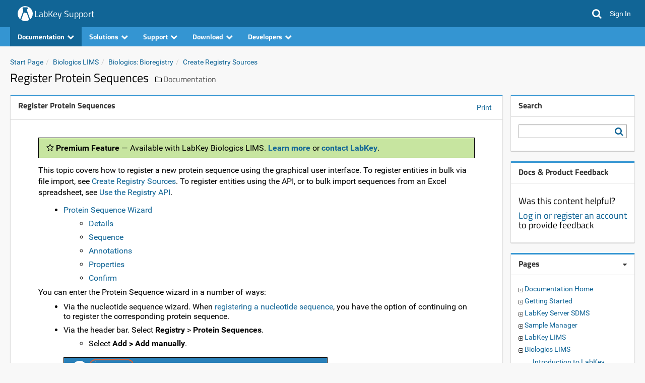

--- FILE ---
content_type: text/html;charset=UTF-8
request_url: https://www.labkey.org/Documentation/wiki-page.view?name=psRegistry
body_size: 35518
content:
















<!DOCTYPE html>
<html lang="en">
<head>
    <meta charset="utf-8" />
    <meta http-equiv="X-UA-Compatible" content="IE=edge" />
    <meta name="viewport" content="width=device-width, initial-scale=1">
    <link rel="canonical" href="https://www.labkey.org/Documentation/wiki-page.view?name=psRegistry">
<meta name="authenticatedUser" content="guest">
<meta name="impersonatedUser" content="-">

    
    <title>Register Protein Sequences: /Documentation</title>
    
    <link rel="shortcut icon" href="/Documentation/favicon.image?revision=1379">
<link rel="icon" href="/Documentation/favicon.image?revision=1379">
<script src="/labkey.js?462669993" type="text/javascript" nonce="af31d5a3794960b6"></script>
<script src="/stacktrace.min.js?462669993" type="text/javascript" nonce="af31d5a3794960b6"></script>
<script src="/mothership.js?462669993" type="text/javascript" nonce="af31d5a3794960b6"></script>

<script type="text/javascript" nonce="af31d5a3794960b6">LABKEY.init({"container":{"formats":{"dateTimeFormat":"yyyy-MM-dd HH:mm","dateFormat":"yyyy-MM-dd","timeFormat":"HH:mm:ss"},"isArchived":false,"parentPath":"/","title":"Documentation","type":"project","folderType":"Collaboration","parentId":"79704b7a-b9ab-e733-0001-0106c1fdd116","path":"/Documentation","startUrl":"/Documentation/project-begin.view","auditCommentsRequired":false,"isWorkbook":false,"sortOrder":15,"hasRestrictedActiveModule":false,"name":"Documentation","isContainerTab":false,"iconHref":"/_icons/icon_folder2.png","id":"e7a158ef-ed4e-1034-b734-fe851e088836","activeModules":["Wiki","ServiceTools","Issues","Search","FileContent","Experiment","Query","Pipeline","API","Announcements","Core"]},"extThemeName_42":"overcast","imagePath":"/_images","timezone":"America/Los_Angeles","useMDYDateParsing":true,"project":{"path":"/Documentation","rootId":"79704b7a-b9ab-e733-0001-0106c1fdd116","name":"Documentation","id":"e7a158ef-ed4e-1034-b734-fe851e088836","title":"Documentation"},"serverName":"www.labkey.org","experimental":{"disableGuestAccount":false,"containerRelativeURL":true},"login":{"registrationEnabled":true,"requiresTermsOfUse":false,"hasOtherLoginMechanisms":false},"sharedContainer":"Shared","defaultHeaders":{"X-LABKEY-CSRF":"20625a6599fc86c95bdd170249c5855755b4c08547acca54ca1621c36cd32c71","X-ONUNAUTHORIZED":"UNAUTHORIZED"},"pageAdminMode":false,"jdkJavaDocLinkPrefix":"https://docs.oracle.com/en/java/javase/17/docs/api/java.base/","versionString":"25.12-SNAPSHOT","contextPath":"","demoMode":false,"homeContainer":"home","extJsRoot":"ext-3.4.1","extDefaultDateTimeFormat":"Y-m-d H:i","helpLinkPrefix":"https://www.labkey.org/Documentation/25.11/wiki-page.view?name=","devMode":false,"portalContext":{},"standardDisplayFormats":{"dateFormats":["yyyy-MM-dd","yyyy-MMM-dd","yyyy-MM","dd-MM-yyyy","dd-MMM-yyyy","dd-MMM-yy","ddMMMyyyy","ddMMMyy","MM/dd/yyyy","MM-dd-yyyy","MMMM dd yyyy"],"timeFormats":["HH:mm:ss","HH:mm","HH:mm:ss.SSS","hh:mm a"]},"extDateInputFormat":"Y-m-d","CSRF":"20625a6599fc86c95bdd170249c5855755b4c08547acca54ca1621c36cd32c71","analyticProviders":{"AGG_MAD":"Median Absolute Deviation","AGG_COUNT_BLANK":"Count (blank)","AGG_CV":"Coefficient of Variation","AGG_MIN":"Minimum","AGG_STDERR":"Standard Error (of mean)","COL_SUMMARYSTATS":"Summary Statistics...","VIS_PIE":"Pie Chart","VIS_BOX":"Box & Whisker","AGG_COUNT_DISTINCT":"Count (distinct)","AGG_COUNT":"Count (non-blank)","AGG_MEAN":"Mean","COL_QUICK_CHART":"Quick Chart","VIS_BAR":"Bar Chart","AGG_STDDEV":"Standard Deviation (of mean)","AGG_QUARTILES":"Quartiles","AGG_MAX":"Maximum","AGG_RSD":"Relative Standard Deviation","COL_REMOVE":"Remove Column","AGG_MEDIAN":"Median","AGG_IQR":"Interquartile Range","AGG_SUM":"Sum"},"user":{"canUpdateOwn":false,"isRootAdmin":false,"canUpdate":false,"isGuest":true,"canInsert":false,"displayName":"guest","isSignedIn":false,"avatar":"/_images/defaultavatar.png","isAdmin":false,"isDeveloper":false,"isSystemAdmin":false,"isSystem":false,"canDeleteOwn":false,"isAnalyst":false,"canDelete":false,"id":0,"email":"guest","canImpersonateSiteRoles":false,"isTrusted":false,"maxAllowedPhi":"Restricted"},"hash":"462669993","notifications":{"unreadCount":0},"moduleContext":{"pipeline":{},"core":{"productFeatures":["ELN","CalculatedFields","Media","SampleManagement","Workflow","CustomImportTemplates","TransformScripts","Assay","ApiKeys","ConditionalFormatting","DataChangeCommentRequirement","Folders","ChartBuilding","NonstandardAssay","FreezerManagement","BiologicsRegistry","AssayQC"]},"search":{},"experiment":{},"filecontent":{},"wiki":{},"query":{"maxQuerySelection":100000,"isProductFoldersEnabled":false,"queryProductProjectDataListingScoped":false,"hasProductFolders":false,"hasEditQueriesPermission":false,"queryProductAllFolderLookups":true},"api":{"allowApiKeys":true,"allowSessionKeys":true,"apiKeyExpirationSeconds":-1,"moduleNames":["core","10minutetutorial","announcements","api","bigiron","cas","cloud","cloudservices","connectors","docker","ldap","mfa","moduleeditor","mothership","pipeline","puppeteer","pushdownloads","query","experiment","assay","audit","cdisc_odm","dataintegration","elisa","filecontent","flow","inventory","list","elispotassay","luminex","nab","premium","protein","recipe","rstudio","saml","samplemanagement","search","issues","assayrequest","ontology","servicetools","signing","compliance","complianceactivities","snowflake","study","professional","redcap","survey","targetedms","visualization","wiki","labbook","biologics"],"compliance":{"sessionInvalidBackgroundHideEnabled":false},"applicationMenuDisplayMode":"ALWAYS"},"servicetools":{},"announcements":{},"issues":{"hasRestrictedIssueList":false}},"extDefaultDateFormat":"Y-m-d","uuids":["3438cad4-c5cf-103e-b63c-f713416bcd87","3438cad5-c5cf-103e-b63c-f713416bcd87","3438cad6-c5cf-103e-b63c-f713416bcd87"]});
</script>
<link href="/core/css/core.css?462669993" type="text/css" rel="stylesheet">
<link href="/core/css/overcast.css?462669993" type="text/css" rel="stylesheet">
<link href="/Documentation/core-customStylesheet.view?revision=1379" type="text/css" rel="stylesheet">

<script type="text/javascript" nonce="af31d5a3794960b6">LABKEY.loadedScripts('internal/jQuery/jquery-3.5.1.js','internal/jQuery/jquery-dateFormat.js','internal/jQuery/jquery-3.5.1.min.js','internal/jQuery/jquery-dateFormat.min.js','core/css/core.js','clientapi/labkey-api-js-core.min.js','clientapi/dom/Utils.js','clientapi/dom/Assay.js','clientapi/dom/Experiment.js','clientapi/dom/Form.js','clientapi/dom/NavTrail.js','clientapi/dom/Portal.js','clientapi/dom/Query.js','clientapi/dom/Security.js','clientapi/dom/GetData.js','clientapi/dom/WebPart.js','clientapi/dom/WebSocket.js','clientapi/dom/DataRegion.js','clientapi.min.js','util.js','internal.min.js','wiki/internal/Wiki.js','core/ProductNavigationHeader.js');
</script>
<script src="/internal/jQuery/jquery-3.5.1.min.js?462669993" type="text/javascript" nonce="af31d5a3794960b6"></script>
<script src="/internal/jQuery/jquery-dateFormat.min.js?462669993" type="text/javascript" nonce="af31d5a3794960b6"></script>
<script src="/core/css/core.js?462669993" type="text/javascript" nonce="af31d5a3794960b6"></script>
<script src="/clientapi/labkey-api-js-core.min.js?462669993" type="text/javascript" nonce="af31d5a3794960b6"></script>
<script src="/clientapi.min.js?462669993" type="text/javascript" nonce="af31d5a3794960b6"></script>
<script src="/internal.min.js?462669993" type="text/javascript" nonce="af31d5a3794960b6"></script>
<script src="/wiki/internal/Wiki.js?462669993" type="text/javascript" nonce="af31d5a3794960b6"></script>
<script src="/core/ProductNavigationHeader.js?462669993" type="text/javascript" nonce="af31d5a3794960b6"></script>

    
    
    <!-- Global site tag (gtag.js) - Google Analytics -->
<script async src="https://www.googletagmanager.com/gtag/js?id=G-29CS901149" nonce="af31d5a3794960b6"></script>
<script nonce="af31d5a3794960b6">
  window.dataLayer = window.dataLayer || [];
  function gtag(){dataLayer.push(arguments);}
  gtag('js', new Date());
  gtag('config', 'G-29CS901149', { 'send_page_view': true });
</script>

</head>
<body class="default-template-body">

<div class="lk-header-ct">









































<div class="labkey-page-header">
    <div class="container clearfix">
        <div class="hidden-xs navbar-header">
            <a href="https://www.labkey.org/home/project-begin.view?" class="brand-logo"><img src="/Documentation/logo.image?revision=1379" alt="LabKey Support" /></a>
            

            <h4 class="brand-link"><a id="a_00011" href="https://www.labkey.org/home/project-begin.view?">LabKey Support</a></h4>

        </div>
        <div class="hidden-sm hidden-md hidden-lg navbar-header">
            <a href="https://www.labkey.org/home/project-begin.view?" class="brand-logo-mobile"><img src="/Documentation/logo-mobile.image?revision=1379" alt="LabKey Support" /></a>

            <h4 class="brand-link"><a id="a_00012" href="https://www.labkey.org/home/project-begin.view?" class="labkey-text-link">LabKey Support</a></h4>

        </div>
        

        <ul class="navbar-nav-lk">

            <li class="navbar-search hidden-xs">
                <a class="fa fa-search" id="global-search-trigger"></a>
                <div id="global-search" class="global-search">
                    <form id="global-search-form" method="GET" action="/Documentation/search-search.view">
                        <input type="text" class="search-box" name="q" placeholder="Search LabKey Support" value="">
                        <input type="submit" hidden>
                        <a id="a_header_search" href="#" class="btn-search fa fa-search"></a>
                    </form>
                    
                </div>
            </li>
            <li id="global-search-xs" class="dropdown visible-xs">
                <a href="#" class="dropdown-toggle" data-toggle="dropdown">
                    <i class="fa fa-search"></i>
                </a>
                <ul class="dropdown-menu dropdown-menu-right">
                    <li>
                        <form id="form00013" method="GET" action="/Documentation/search-search.view">
                            <div class="input-group">
                                <input type="text" class="search-box" name="q" placeholder="Search LabKey Support" value="">
                                <input type="submit" hidden>
                            </div>
                        </form>
                    </li>
                </ul>
            </li>

            <li style="display:none" class="dropdown dropdown-rollup" id="headerWarningIcon">
                <a href="#" class="" id="headerWarningLink" data-tt="tooltip" data-placement="bottom" title data-original-title="Click to show important notifications.">
                    <i class="fa fa-exclamation-circle warning"></i>
                </a>
            </li>

            <script type="text/javascript" nonce="af31d5a3794960b6">
                +function($){
                    $('#headerWarningLink').on('click', function () {
                        LABKEY.Ajax.request({
                            url: '/Documentation/core-displayWarnings.view',
                            method: 'POST',
                            success: function(xhr) {
                                var resp = JSON.parse(xhr.responseText);
                                $('.lk-dismissable-alert-ct').html(resp['warningsHtml']);
                                $('#headerWarningIcon').hide();
                            },
                            failure: LABKEY.Utils.displayAjaxErrorResponse
                        });
                    })
                }(jQuery)
            </script>

            <li>
                <a href="/Documentation/login-login.view?returnUrl=%2FDocumentation%2Fwiki-page.view%3Fname%3DpsRegistry" class="header-link">
                    <span>Sign In</span>
                </a>
            </li>

        </ul>
    </div>
</div>






















<nav class="labkey-page-nav">
    <div class="container">
        <div id="nav_dropdowns" class="navbar-header">
            <ul class="nav">

                <li class="dropdown dropdown-folder-nav" data-webpart="FolderNav" data-name="FolderNav">
                    <a data-target="#" class="dropdown-toggle" data-toggle="dropdown">
                        Documentation<i style="margin-left: 5px" class="fa fa-chevron-down"></i>
                    </a>
                    <ul class="dropdown-menu"></ul>
                </li>

                <li class="dropdown" data-webpart="WikiMenu1" data-name="Wiki Menu">
                    <a data-target="#" class="dropdown-toggle" data-toggle="dropdown">Solutions<i style="margin-left: 5px" class="fa fa-chevron-down"></i></a>
                    <ul class="dropdown-menu lk-custom-dropdown-menu"></ul>
                </li>

                <li class="dropdown" data-webpart="WikiMenu2" data-name="Wiki Menu">
                    <a data-target="#" class="dropdown-toggle" data-toggle="dropdown">Support<i style="margin-left: 5px" class="fa fa-chevron-down"></i></a>
                    <ul class="dropdown-menu lk-custom-dropdown-menu"></ul>
                </li>

                <li class="dropdown" data-webpart="WikiMenu3" data-name="Wiki Menu">
                    <a data-target="#" class="dropdown-toggle" data-toggle="dropdown">Download<i style="margin-left: 5px" class="fa fa-chevron-down"></i></a>
                    <ul class="dropdown-menu lk-custom-dropdown-menu"></ul>
                </li>

                <li class="dropdown" data-webpart="WikiMenu4" data-name="Wiki Menu">
                    <a data-target="#" class="dropdown-toggle" data-toggle="dropdown">Developers<i style="margin-left: 5px" class="fa fa-chevron-down"></i></a>
                    <ul class="dropdown-menu lk-custom-dropdown-menu"></ul>
                </li>

            </ul>
        </div>
        <div id="nav_tabs" class="lk-nav-tabs-ct">
            <ul id="lk-nav-tabs-separate" class="nav lk-nav-tabs pull-right " style="opacity: 0;">
                
            </ul>
            <ul id="lk-nav-tabs-collapsed" class="nav lk-nav-tabs pull-right" style="display: none;">
                
            </ul>
        </div>
    </div>
</nav>

<script type="text/javascript" nonce="af31d5a3794960b6">
    
    var __menus = {};
    LABKEY.Utils.onReady(function() {
        __menus['WikiMenu1'] = {};__menus['WikiMenu1']['webPartContainer'] = '10d03d1b-ed67-1034-b734-fe851e088836';__menus['WikiMenu1']['name'] = '_solutions';__menus['WikiMenu2'] = {};__menus['WikiMenu2']['webPartContainer'] = '10d03d1b-ed67-1034-b734-fe851e088836';__menus['WikiMenu2']['name'] = '_docsAndSupport';__menus['WikiMenu3'] = {};__menus['WikiMenu3']['webPartContainer'] = '10d03d1b-ed67-1034-b734-fe851e088836';__menus['WikiMenu3']['name'] = '_download';__menus['WikiMenu4'] = {};__menus['WikiMenu4']['webPartContainer'] = '10d03d1b-ed67-1034-b734-fe851e088836';__menus['WikiMenu4']['name'] = '_developers';
    });
</script>


</div>

<div class="lk-body-ct">
    












<div class="container">
    <div class="row">
        <div class="col-md-12">
            <div class="lk-dismissable-alert-ct"></div><noscript><div class="alert alert-warning" role="alert">JavaScript is disabled. For the full experience enable JavaScript in your browser.</div></noscript>
            
        </div>
    </div>
    <div class="row">
        <div class="col-md-12 lk-body-title">
            
            <ol class="breadcrumb"><li><a href="/Documentation/wiki-page.view?name=default">Start Page</a></li><li><a href="/Documentation/wiki-page.view?name=biologics">Biologics LIMS</a></li><li><a href="/Documentation/wiki-page.view?name=registration">Biologics: Bioregistry</a></li><li><a href="/Documentation/wiki-page.view?name=createEntity">Create Registry Sources</a></li></ol>
            
                <h3 style="display: inline-block;">
                    Register Protein Sequences
                </h3>
                
                
                
                    <span class="lk-body-title-folder-outer">
                        <i class="fa fa-folder-o"></i>
                        
                        <a class="lk-body-title-folder" href="/Documentation/project-begin.view">Documentation</a>
                        
                    </span>
                
            
            
            
        </div>
    </div>
    
    <div class="row content-row">
        <div class="content-left">
            <!--FrameType.PORTAL--><div name="webpart"
><div class="panel panel-portal">
<div class="panel-heading"><h3 class="panel-title pull-left" title="Register Protein Sequences"><a id="RegisterProteinSequences" class="labkey-anchor-disabled"><a href="/Documentation/wiki-page.view?name=psRegistry"><span class="labkey-wp-title-text">Register Protein Sequences</span></a></a></h3><div class="labkey-wp-text-buttons pull-right"><a id="a_00014" href="/Documentation/wiki-page.view?name=psRegistry&amp;_print=1" rel="nofollow">Print</a>
</div><div class="clearfix"></div></div>
<div id="WebPartView1503210613"  class=" panel-body">













<!--wiki-->
<div class="labkey-wiki"><div class="premiumbox">
<b class="bold">Premium Feature</b> — Available with LabKey Biologics LIMS. <b class="bold"><span class="nobr"><a href="https://www.labkey.com/products-services/biologics-lims/#editions">Learn more</a></span></b> or <b class="bold"><span class="nobr"><a href="https://www.labkey.com/about/contact-us/">contact LabKey</a></span></b>.
</div><p class="paragraph"/>This topic covers how to register a new protein sequence using the graphical user interface. To register entities in bulk via file import, see <a class="link" href="/Documentation/wiki-page.view?name=createEntity#file">Create Registry Sources</a>. To register entities using the API, or to bulk import sequences from an Excel spreadsheet, see <a class="link" href="/Documentation/wiki-page.view?name=api#prot">Use the Registry API</a>.
<ul class="minus">
<li><a class="link" href="#wizard">Protein Sequence Wizard</a></li>
<ul class="minus">
<li><a class="link" href="#details">Details</a></li>
<li><a class="link" href="#sequence">Sequence</a></li>
<li><a class="link" href="#annotations">Annotations</a></li>
<li><a class="link" href="#props">Properties</a></li>
<li><a class="link" href="#confirm">Confirm</a></li>
</ul></ul>You can enter the Protein Sequence wizard in a number of ways:
<ul class="minus">
<li>Via the nucleotide sequence wizard. When <a class="link" href="/Documentation/wiki-page.view?name=nsRegistry">registering a nucleotide sequence</a>, you have the option of continuing on to register the corresponding protein sequence.</li>
<li>Via the header bar. Select <b class="bold">Registry</b> &#62; <b class="bold">Protein Sequences</b>.</li>
<ul class="minus">
<li>Select <b class="bold">Add &#62; Add manually</b>.</li>
</ul></ul><img class="link" src="/Documentation/wiki-download.view?entityId=163401fe-7af1-1035-b86e-fe851e083e48&amp;name=proteinInsert.png" title="proteinInsert.png"><p class="paragraph"/><a name="wizard"></a>
<h3 class="heading-1">Protein Sequence Wizard</h3><p class="paragraph"/>The wizard for registering a new protein sequence proceeds through five tabs:<p class="paragraph"/><a name="details"></a>
<h3 class="heading-1-1">Details</h3><p class="paragraph"/><img class="link" src="/Documentation/wiki-download.view?entityId=163401fe-7af1-1035-b86e-fe851e083e48&amp;name=bioRegPS34.PNG" title="bioRegPS34.PNG">
<ul class="minus">
<li><b class="bold">Name</b>: Provide a name, or one will be generated for you. Hover to see the <a class="link" href="/Documentation/wiki-page.view?name=createEntity#naming">naming pattern</a></li>
<li><b class="bold">Description</b>: <i class="italic">(Optional)</i> A text description of the sequence</li>
<li><b class="bold">Alias</b>: <i class="italic">(Optional)</i> List one or more aliases. Type a name, click enter when complete. Continue to add more as needed.</li>
<li><b class="bold">Organisms</b>: <i class="italic">(Optional)</i> Start typing the organism name to narrow the pulldown menu of options. Multiple values are accepted.</li>
<li><b class="bold">Protein Sequence Parents</b>: <i class="italic">(Optional)</i> List parent component(s) for this sequence. Start typing to narrow the pulldown menu of options.</li>
<li><b class="bold">Seq Part</b>: <i class="italic">(Optional)</i> Indicates this sequence can be used as part of a larger sequence. Accepted values are 'Leader', 'Linker', and 'Tag'. When set, chain format must be set to 'SeqPart'.</li>
</ul>Click <b class="bold">Next</b> to continue.<p class="paragraph"/><a name="sequence"></a>
<h3 class="heading-1-1">Sequence </h3><p class="paragraph"/>On the sequence tab, you can translate a protein sequence from a nucleotide sequence as outlined below. If you prefer to manually enter a protein sequence from scratch click <b class="bold">Manually add a sequence</b> at the bottom.<p class="paragraph"/><img class="link" src="/Documentation/wiki-download.view?entityId=163401fe-7af1-1035-b86e-fe851e083e48&amp;name=bioRegPS35.PNG" title="bioRegPS35.PNG">
<ul class="minus">
<li><b class="bold">Nucleotide Sequence</b>: <i class="italic">(Optional)</i> The selection made here will populate the left-hand text box with the nucleotide sequence.</li>
<li><b class="bold">Translation Frame</b>: <i class="italic">(Required)</i>. The nucleotide sequence is translated into the protein sequence (which will be shown in the right-hand text box) by parsing it into groups of three. The selection of translation frame determines whether the first second or third nucleotide in the series 'heads' the first group of three. Options: 1,2,3.</li>
<li><b class="bold">Sequence Length</b>: This value is based on the selected nucleotide sequence.</li>
<li><b class="bold">Nucleotide Start</b>: This value is based on the nucleotide sequence and the translation frame.</li>
<li><b class="bold">Nucleotide End</b>: This value is based on the nucleotide sequence and the translation frame.</li>
<li><b class="bold">Translated Sequence Length</b>: This value is based on the nucleotide sequence and the translation frame.</li>
<li><b class="bold">Protein Start</b>: Specific the start location of the protein to be added to the registry.</li>
<li><b class="bold">Protein End</b>: Specific the end location of the protein to be added to the registry.</li>
</ul><img class="link" src="/Documentation/wiki-download.view?entityId=163401fe-7af1-1035-b86e-fe851e083e48&amp;name=bioRegPS35a.PNG" title="bioRegPS35a.PNG"><p class="paragraph"/>Click <b class="bold">Next</b> to continue.<p class="paragraph"/><a name="annotations"></a>
<h3 class="heading-1-1">Annotations</h3><p class="paragraph"/>The annotations tab displays any matching annotations found in <a class="link" href="/Documentation/wiki-page.view?name=coreAbSequence">the annotation library</a>. You can also add annotations manually at this point in the registration wizard. 
<ul class="minus">
<li>Name: a freeform name</li>
<li>Type: for example, Leader, Variable, Tag, etc. Start typing to narrow the menu options.</li>
<li>Category: 'Feature' or 'Region'</li>
<li>Description: <i class="italic">(Optional)</i></li>
<li>Start and End Positions: 1-based offsets within the sequence</li>
</ul>Editing is not allowed at this point, but you can edit annotations after the registration wizard is complete.<p class="paragraph"/>Suggested annotations can be “removed” by clicking the red <span class="fa fa-minus-circle"></span> icons in the grid panel. They can also be added back using the green <span class="fa fa-plus-circle"></span> icon if the user changes their mind.<p class="paragraph"/><img class="link" src="/Documentation/wiki-download.view?entityId=163401fe-7af1-1035-b86e-fe851e083e48&amp;name=anno24.png" title="anno24.png"><p class="paragraph"/>For complete details on using the annotation panel see <a class="link" href="/Documentation/wiki-page.view?name=protseq">Protein Sequence Annotations</a>.<p class="paragraph"/>Click <b class="bold">Next</b> to continue the wizard.<p class="paragraph"/><a name="props"></a>
<h3 class="heading-1-1">Properties</h3>
<ul class="minus">
<li><b class="bold">Chain Format</b>: select a chain format from the dropdown (start typing to filter the list of options). An administrator defines the set of options on the ChainFormats list. LabKey Biologics will attempt to classify the protein's chain format if possible.</li>
<li><b class="bold">ε</b>: the extinction coefficient</li>
<li><b class="bold">Avg. Mass</b> The average mass</li>
<li><b class="bold">Num. S-S</b> The number of disulfide bonds</li>
<li><b class="bold">pI</b> The isoelectric point</li>
<li><b class="bold">Num Cys.</b> The number of cysteine elements</li>
</ul><img class="link" src="/Documentation/wiki-download.view?entityId=163401fe-7af1-1035-b86e-fe851e083e48&amp;name=bioRegPS36.PNG" title="bioRegPS36.PNG"><p class="paragraph"/>Default or best guess values may prepopulate the wizard, but can be edited as needed.<p class="paragraph"/>Click <b class="bold">Next</b> to continue.<p class="paragraph"/><a name="confirm"></a>
<h3 class="heading-1-1">Confirm</h3><p class="paragraph"/>The Confirm panel provides a summary of the protein about to be added to the registry.<p class="paragraph"/>Click <b class="bold">Finish</b> to add the protein to the registry.<p class="paragraph"/><img class="link" src="/Documentation/wiki-download.view?entityId=163401fe-7af1-1035-b86e-fe851e083e48&amp;name=bioRegPS37.PNG" title="bioRegPS37.PNG"><p class="paragraph"/><a name="edit"></a>
<h3 class="heading-1">Editing Protein Sequence Fields</h3><p class="paragraph"/>Once you have defined a protein sequence, you can locate it in a grid and click the name to reopen to see the details. Some fields are eligible for editing. Those that are "in use" by the system or other entities cannot be changed. All edits are logged.<p class="paragraph"/><img class="link" src="/Documentation/wiki-download.view?entityId=163401fe-7af1-1035-b86e-fe851e083e48&amp;name=editPS.PNG" title="editPS.PNG">
<h3 class="heading-1">Related Topics</h3>
<ul class="minus">
<li><a class="link" href="/Documentation/wiki-page.view?name=protseq">Protein Sequence Annotations</a></li>
<li><a class="link" href="/Documentation/wiki-page.view?name=coreAbSequence">CoreAb Sequence Classification</a></li>
<li><a class="link" href="/Documentation/wiki-page.view?name=regLeader">Register Leaders, Linkers, and Tags</a></li>
<li><a class="link" href="/Documentation/wiki-page.view?name=nsRegistry">Register Nucleotide Sequences</a></li>
<li><a class="link" href="/Documentation/wiki-page.view?name=createEntity">Create Registry Sources</a></li>
</ul></div>
<p/>

<!--/wiki--></div></div></div><!--/FrameType.PORTAL-->
        </div>
        
        <div class="content-right">
            <div class="content-right-spacer"></div>
            <!--FrameType.PORTAL--><div name="webpart"
><div class="panel panel-portal">
<div class="panel-heading"><h3 class="panel-title pull-left" title="Search"><a id="Search" class="labkey-anchor-disabled"><span class="labkey-wp-title-text">Search</span></a></h3>&nbsp;<div class="clearfix"></div></div>
<div id="WebPartView934862956"  class=" panel-body">










































<div>
    <div style="position:relative;">
        <form id="search-form-5" method="GET" action="/Documentation/search-search.view" class="lk-search-form">
            <input type="text" class="form-control" name="q" id="input00018">
            <a class="search-overlay fa fa-search"></a>
            
            
            
            <input type="hidden" name="scope" id="input00019" value="Folder">
            
            
            <input type="hidden" name="_dc" value="484">
            
        </form>
    </div>
</div>
<div id="search-form-ct-7" class="col-md-12" style="display:none;">
    <div class="panel panel-default">
        <div class="panel-body">
            <form id="search-form-6" method="GET">
                <div class="form-group">
                    <div class="col-sm-4">
                        <h5>
                            Scope
                            <a tabindex="-1" style="cursor: help" class="_helpPopup" data-popuptitle="Scope" data-popupcontent="Scoping allows the search to be refined to the contents of the entire site (default), contents of this project including sub-folders, or contents of just this folder."><span class="labkey-help-pop-up">?</span></a>
                        </h5>
                        <div style="padding-top: 1px;">
                            <div class="radio">
                                <label>
                                    <input type="radio" name="scope" value="All"> Site
                                </label>
                            </div>
                            <div class="radio">
                                <label>
                                    <input type="radio" name="scope" value="Project"> Project
                                </label>
                            </div>
                            <div class="radio">
                                <label>
                                    <input type="radio" name="scope" value="Folder" checked> Current Folder
                                </label>
                            </div>
                            <div class="radio">
                                <label>
                                    <input type="radio" name="scope" value="FolderAndSubfolders"> Current Folder & Subfolders
                                </label>
                            </div>
                        </div>
                    </div>
                </div>
                <div class="form-group">
                    <div class="col-sm-4">
                        <h5>
                            Categories
                            <a tabindex="-1" style="cursor: help" class="_helpPopup" data-popuptitle="Categories" data-popupcontent="Choosing one or more categories will refine your search to only those data types. For example, if you select &amp;#039;Files and Attachments&amp;#039; you will see only files and attachments in your result."><span class="labkey-help-pop-up">?</span></a>
                        </h5>
                        <div style="padding-top: 1px;">
                            <div class="col-xs-6 col-sm-6" style="padding-left: 0;">
                                
                                <div class="checkbox">
                                    <label>
                                        <input type="checkbox" name="category" value="assay"> Assays
                                    </label>
                                </div>
                                
                                <div class="checkbox">
                                    <label>
                                        <input type="checkbox" name="category" value="file"> Files and Attachments
                                    </label>
                                </div>
                                
                                <div class="checkbox">
                                    <label>
                                        <input type="checkbox" name="category" value="issue"> Issues
                                    </label>
                                </div>
                                
                                <div class="checkbox">
                                    <label>
                                        <input type="checkbox" name="category" value="list"> Lists
                                    </label>
                                </div>
                                
                                <div class="checkbox">
                                    <label>
                                        <input type="checkbox" name="category" value="message"> Messages
                                    </label>
                                </div>
                                
                            </div>
                            <div class="col-xs-6 col-sm-6" style="padding-left: 0;">
                                
                                <div class="checkbox">
                                    <label>
                                        <input type="checkbox" name="category" value="concept"> Ontology Concepts
                                    </label>
                                </div>
                                
                                <div class="checkbox">
                                    <label>
                                        <input type="checkbox" name="category" value="navigation"> Projects and Folders
                                    </label>
                                </div>
                                
                                <div class="checkbox">
                                    <label>
                                        <input type="checkbox" name="category" value="dataset"> Study Datasets
                                    </label>
                                </div>
                                
                                <div class="checkbox">
                                    <label>
                                        <input type="checkbox" name="category" value="subject"> Study Subjects
                                    </label>
                                </div>
                                
                                <div class="checkbox">
                                    <label>
                                        <input type="checkbox" name="category" value="wiki"> Wiki Pages
                                    </label>
                                </div>
                                
                            </div>
                        </div>
                    </div>
                </div>
                <div class="form-group">
                    <div class="col-sm-4">
                        <h5>Sort
                            <a tabindex="-1" style="cursor: help" class="_helpPopup" data-popuptitle="Sort" data-popupcontent="Sort the results by the relevance, created/modified date, or folder path"><span class="labkey-help-pop-up">?</span></a>
                        </h5>
                        <div style="padding-top: 1px;">
                            <div class="radio">
                                <label>
                                    <input type="radio" name="sortField" value="score" checked> Relevance
                                </label>
                            </div>
                            <div class="radio">
                                <label>
                                    <input type="radio" name="sortField" value="created"> Created
                                </label>
                            </div>
                            <div class="radio">
                                <label>
                                    <input type="radio" name="sortField" value="modified"> Modified
                                </label>
                            </div>
                            <div class="radio">
                                <label>
                                    <input type="radio" name="sortField" value="container"> Folder Path
                                </label>
                            </div>
                            <div class="checkbox">
                                <label>
                                    <input type="checkbox" name="invertSort" value="true"> Reverse Sort Results
                                </label>
                            </div>
                        </div>
                    </div>
                </div>
            </form>
        </div>
    </div>
</div>


<script type="text/javascript" nonce="af31d5a3794960b6">
    +function($){
        'use strict';

        var advFormCtSelector = '#' + 'search-form-ct-7';

        function getAdvForm() {
            return $('#' + 'search-form-6');
        }

        function getSearchForm() {
            return $('#' + 'search-form-5');
        }

        $(function() {
            var form = getSearchForm();
            var advForm = getAdvForm();

            advForm.change(function() {
                var category = '', sep = '';
                var doInvert = false;
                advForm.serializeArray().forEach(function(p) {
                    if (p.name.toLowerCase() === 'scope') {
                        form.find('input[name="scope"]').val(p.value);
                    }
                    else if (p.name.toLowerCase() === "sortfield") {
                        form.find('input[name="sortField"]').val(p.value);
                    }
                    else if (p.name.toLowerCase() === "invertsort" && p.value === "true") {
                        doInvert = true;
                    }
                    else if (p.name.toLowerCase() === "category") {
                        category += sep + p.value;
                        sep = '+';
                    }
                });

                form.find('input[name="invertSort"]').val(doInvert);
                form.find('input[name="category"]').val(category);
            });

            form.submit(function(e) {
                form.serializeArray().forEach(function(e) {
                    if (e.name === 'scope' && e.value.toLowerCase() === 'all') {
                        e.value = '';
                    }
                    else if (e.name === 'showAdvanced' && e.value.toLowerCase() === 'false') {
                        e.value = '';
                    }
                    else if (e.name === 'invertSort' && e.value.toLowerCase() === 'false') {
                        e.value = '';
                    }
                    else if (e.name === 'sortField' && e.value.toLocaleLowerCase() === 'score') {
                        e.value = '';
                    }
                    if (e.value === '' && e.name !== 'q') {
                        form.find('input[name="' + e.name + '"]').remove();
                    }
                });
            });

            

            form.find('.search-overlay').click(function() {
                form.submit();
            });

            form.find('.search-advanced-toggle').click(function() {
                $(advFormCtSelector).toggle();
                form.find('input[name="showAdvanced"]').val($(advFormCtSelector + ':visible').length === 1);
            });
        });

        
    }(jQuery);
</script>
</div></div></div><!--/FrameType.PORTAL--><!--FrameType.PORTAL--><div name="webpart"
><div class="panel panel-portal">
<div class="panel-heading"><h3 class="panel-title pull-left" title="Docs &amp; Product Feedback"><a id="DocsProductFeedback" class="labkey-anchor-disabled"><span class="labkey-wp-title-text">Docs &amp; Product Feedback</span></a></h3>&nbsp;<div class="clearfix"></div></div>
<div id="WebPartView1991204645"  class=" panel-body">




<h4>Was this content helpful?</h4>
<h4><a style="white-space: nowrap" href="/Documentation/login-login.view?returnUrl=%2FDocumentation%2Fwiki-page.view%3Fname%3DpsRegistry">Log in or register an account</a> to provide feedback </h4>
</div></div></div><!--/FrameType.PORTAL--><!--FrameType.PORTAL--><div name="webpart"
><div class="panel panel-portal">
<div class="panel-heading"><h3 class="panel-title pull-left" title="Pages"><a id="Pages" class="labkey-anchor-disabled"><span class="labkey-wp-title-text">Pages</span></a></h3>&nbsp;<span class="dropdown dropdown-rollup pull-right"><a href="#" data-toggle="dropdown" class="dropdown-toggle fa fa-caret-down"></a><ul class="dropdown-menu dropdown-menu-right"><li><a id="a_000110" href="/Documentation/wiki-printAll.view" tabindex="0" class=" noFollowNavigate" data-query="?_noindex=1">Print all</a></li></ul></span><div class="clearfix"></div></div>
<div id="WebPartView48826205"  class=" panel-body"><div id="NavTree-Wiki-TOC-e7a158ef-ed4e-1034-b734-fe851e088836"><table class="labkey-nav-tree"><tr class="labkey-nav-tree-row labkey-header"><td class="labkey-nav-tree-node">
<a id="navtree000111" href="/Documentation/project-expandCollapse.view?path=%2FDocumentation%20Home&amp;treeId=Wiki-TOC-e7a158ef-ed4e-1034-b734-fe851e088836"><img src="/_images/plus.gif" width=9 height=9></a></td><td id="navtree000112" class="labkey-nav-tree-text">
<a id="Wiki-TOC-e7a158ef-ed4e-1034-b734-fe851e088836" href="/Documentation/wiki-page.view?name=default">Documentation Home</a></td></tr><tr style=display:none>
<td></td><td>
<table class="labkey-nav-tree-child"><tr class="labkey-nav-tree-row labkey-header"><td class="labkey-nav-tree-node">
<div class="labkey-nav-tree-indenter"></div></td><td id="navtree000113" class="labkey-nav-tree-text">
<a id="Wiki-TOC-e7a158ef-ed4e-1034-b734-fe851e088836" href="/Documentation/wiki-page.view?name=releasenotes2511">Release Notes 25.11 (November 2025)</a></td></tr><tr class="labkey-nav-tree-row labkey-header"><td class="labkey-nav-tree-node">
<div class="labkey-nav-tree-indenter"></div></td><td id="navtree000114" class="labkey-nav-tree-text">
<a id="Wiki-TOC-e7a158ef-ed4e-1034-b734-fe851e088836" href="/Documentation/wiki-page.view?name=whatsnext">Upcoming Features</a></td></tr></table>
</td></tr>
<tr class="labkey-nav-tree-row labkey-header"><td class="labkey-nav-tree-node">
<a id="navtree000115" href="/Documentation/project-expandCollapse.view?path=%2FGetting%20Started&amp;treeId=Wiki-TOC-e7a158ef-ed4e-1034-b734-fe851e088836"><img src="/_images/plus.gif" width=9 height=9></a></td><td id="navtree000116" class="labkey-nav-tree-text">
<a id="Wiki-TOC-e7a158ef-ed4e-1034-b734-fe851e088836" href="/Documentation/wiki-page.view?name=gettingStarted">Getting Started</a></td></tr><tr style=display:none>
<td></td><td>
<table class="labkey-nav-tree-child"><tr class="labkey-nav-tree-row labkey-header"><td class="labkey-nav-tree-node">
<div class="labkey-nav-tree-indenter"></div></td><td id="navtree000117" class="labkey-nav-tree-text">
<a id="Wiki-TOC-e7a158ef-ed4e-1034-b734-fe851e088836" href="/Documentation/wiki-page.view?name=quickTutorial">Try it Now: Data Grids</a></td></tr><tr class="labkey-nav-tree-row labkey-header"><td class="labkey-nav-tree-node">
<a id="navtree000118" href="/Documentation/project-expandCollapse.view?path=%2FGetting%20Started%2FTrial%20Servers&amp;treeId=Wiki-TOC-e7a158ef-ed4e-1034-b734-fe851e088836"><img src="/_images/plus.gif" width=9 height=9></a></td><td id="navtree000119" class="labkey-nav-tree-text">
<a id="Wiki-TOC-e7a158ef-ed4e-1034-b734-fe851e088836" href="/Documentation/wiki-page.view?name=trialTop">Trial Servers</a></td></tr><tr style=display:none>
<td></td><td>
<table class="labkey-nav-tree-child"><tr class="labkey-nav-tree-row labkey-header"><td class="labkey-nav-tree-node">
<a id="navtree000120" href="/Documentation/project-expandCollapse.view?path=%2FGetting%20Started%2FTrial%20Servers%2FExplore%20LabKey%20Server%20with%20a%20trial%20in%20LabKey%20Cloud&amp;treeId=Wiki-TOC-e7a158ef-ed4e-1034-b734-fe851e088836"><img src="/_images/plus.gif" width=9 height=9></a></td><td id="navtree000121" class="labkey-nav-tree-text">
<a id="Wiki-TOC-e7a158ef-ed4e-1034-b734-fe851e088836" href="/Documentation/wiki-page.view?name=trial">Explore LabKey Server with a trial in LabKey Cloud</a></td></tr><tr style=display:none>
<td></td><td>
<table class="labkey-nav-tree-child"><tr class="labkey-nav-tree-row labkey-header"><td class="labkey-nav-tree-node">
<div class="labkey-nav-tree-indenter"></div></td><td id="navtree000122" class="labkey-nav-tree-text">
<a id="Wiki-TOC-e7a158ef-ed4e-1034-b734-fe851e088836" href="/Documentation/wiki-page.view?name=evalIntro">Introduction to LabKey Server: Trial</a></td></tr><tr class="labkey-nav-tree-row labkey-header"><td class="labkey-nav-tree-node">
<div class="labkey-nav-tree-indenter"></div></td><td id="navtree000123" class="labkey-nav-tree-text">
<a id="Wiki-TOC-e7a158ef-ed4e-1034-b734-fe851e088836" href="/Documentation/wiki-page.view?name=evalCollab">Exploring LabKey Collaboration</a></td></tr><tr class="labkey-nav-tree-row labkey-header"><td class="labkey-nav-tree-node">
<div class="labkey-nav-tree-indenter"></div></td><td id="navtree000124" class="labkey-nav-tree-text">
<a id="Wiki-TOC-e7a158ef-ed4e-1034-b734-fe851e088836" href="/Documentation/wiki-page.view?name=evalAssay">Exploring Laboratory Data</a></td></tr><tr class="labkey-nav-tree-row labkey-header"><td class="labkey-nav-tree-node">
<div class="labkey-nav-tree-indenter"></div></td><td id="navtree000125" class="labkey-nav-tree-text">
<a id="Wiki-TOC-e7a158ef-ed4e-1034-b734-fe851e088836" href="/Documentation/wiki-page.view?name=evalStudy">Exploring LabKey Studies</a></td></tr><tr class="labkey-nav-tree-row labkey-header"><td class="labkey-nav-tree-node">
<div class="labkey-nav-tree-indenter"></div></td><td id="navtree000126" class="labkey-nav-tree-text">
<a id="Wiki-TOC-e7a158ef-ed4e-1034-b734-fe851e088836" href="/Documentation/wiki-page.view?name=evalSecurity">Exploring LabKey Security</a></td></tr><tr class="labkey-nav-tree-row labkey-header"><td class="labkey-nav-tree-node">
<div class="labkey-nav-tree-indenter"></div></td><td id="navtree000127" class="labkey-nav-tree-text">
<a id="Wiki-TOC-e7a158ef-ed4e-1034-b734-fe851e088836" href="/Documentation/wiki-page.view?name=evalCreate">Exploring Project Creation</a></td></tr><tr class="labkey-nav-tree-row labkey-header"><td class="labkey-nav-tree-node">
<div class="labkey-nav-tree-indenter"></div></td><td id="navtree000128" class="labkey-nav-tree-text">
<a id="Wiki-TOC-e7a158ef-ed4e-1034-b734-fe851e088836" href="/Documentation/wiki-page.view?name=trialExtend">Extending Your Trial</a></td></tr><tr class="labkey-nav-tree-row labkey-header"><td class="labkey-nav-tree-node">
<div class="labkey-nav-tree-indenter"></div></td><td id="navtree000129" class="labkey-nav-tree-text">
<a id="Wiki-TOC-e7a158ef-ed4e-1034-b734-fe851e088836" href="/Documentation/wiki-page.view?name=evalLearn">LabKey Server trial in LabKey Cloud</a></td></tr><tr class="labkey-nav-tree-row labkey-header"><td class="labkey-nav-tree-node">
<div class="labkey-nav-tree-indenter"></div></td><td id="navtree000130" class="labkey-nav-tree-text">
<a id="Wiki-TOC-e7a158ef-ed4e-1034-b734-fe851e088836" href="/Documentation/wiki-page.view?name=trialStudy">Design Your Own Study</a></td></tr></table>
</td></tr>
<tr class="labkey-nav-tree-row labkey-header"><td class="labkey-nav-tree-node">
<div class="labkey-nav-tree-indenter"></div></td><td id="navtree000131" class="labkey-nav-tree-text">
<a id="Wiki-TOC-e7a158ef-ed4e-1034-b734-fe851e088836" href="/Documentation/wiki-page.view?name=biotrial">Explore LabKey Biologics with a Trial</a></td></tr><tr class="labkey-nav-tree-row labkey-header"><td class="labkey-nav-tree-node">
<div class="labkey-nav-tree-indenter"></div></td><td id="navtree000132" class="labkey-nav-tree-text">
<a id="Wiki-TOC-e7a158ef-ed4e-1034-b734-fe851e088836" href="/Documentation/wiki-page.view?name=installserverdemo">Install LabKey for Evaluation</a></td></tr></table>
</td></tr>
<tr class="labkey-nav-tree-row labkey-header"><td class="labkey-nav-tree-node">
<a id="navtree000133" href="/Documentation/project-expandCollapse.view?path=%2FGetting%20Started%2FTutorials&amp;treeId=Wiki-TOC-e7a158ef-ed4e-1034-b734-fe851e088836"><img src="/_images/plus.gif" width=9 height=9></a></td><td id="navtree000134" class="labkey-nav-tree-text">
<a id="Wiki-TOC-e7a158ef-ed4e-1034-b734-fe851e088836" href="/Documentation/wiki-page.view?name=tutorials">Tutorials</a></td></tr><tr style=display:none>
<td></td><td>
<table class="labkey-nav-tree-child"><tr class="labkey-nav-tree-row labkey-header"><td class="labkey-nav-tree-node">
<div class="labkey-nav-tree-indenter"></div></td><td id="navtree000135" class="labkey-nav-tree-text">
<a id="Wiki-TOC-e7a158ef-ed4e-1034-b734-fe851e088836" href="/Documentation/wiki-page.view?name=setupTutorials">Set Up for Tutorials: Trial</a></td></tr><tr class="labkey-nav-tree-row labkey-header"><td class="labkey-nav-tree-node">
<div class="labkey-nav-tree-indenter"></div></td><td id="navtree000136" class="labkey-nav-tree-text">
<a id="Wiki-TOC-e7a158ef-ed4e-1034-b734-fe851e088836" href="/Documentation/wiki-page.view?name=setupTutorialsOther">Set Up for Tutorials: Non-Trial</a></td></tr><tr class="labkey-nav-tree-row labkey-header"><td class="labkey-nav-tree-node">
<div class="labkey-nav-tree-indenter"></div></td><td id="navtree000137" class="labkey-nav-tree-text">
<a id="Wiki-TOC-e7a158ef-ed4e-1034-b734-fe851e088836" href="/Documentation/wiki-page.view?name=genLearn">Navigation and UI Basics</a></td></tr></table>
</td></tr>
<tr class="labkey-nav-tree-row labkey-header"><td class="labkey-nav-tree-node">
<a id="navtree000138" href="/Documentation/project-expandCollapse.view?path=%2FGetting%20Started%2FLabKey%20Server%20Editions&amp;treeId=Wiki-TOC-e7a158ef-ed4e-1034-b734-fe851e088836"><img src="/_images/plus.gif" width=9 height=9></a></td><td id="navtree000139" class="labkey-nav-tree-text">
<a id="Wiki-TOC-e7a158ef-ed4e-1034-b734-fe851e088836" href="/Documentation/wiki-page.view?name=labkeyServerEditions">LabKey Server Editions</a></td></tr><tr style=display:none>
<td></td><td>
<table class="labkey-nav-tree-child"><tr class="labkey-nav-tree-row labkey-header"><td class="labkey-nav-tree-node">
<div class="labkey-nav-tree-indenter"></div></td><td id="navtree000140" class="labkey-nav-tree-text">
<a id="Wiki-TOC-e7a158ef-ed4e-1034-b734-fe851e088836" href="/Documentation/wiki-page.view?name=training">Training</a></td></tr></table>
</td></tr>
</table>
</td></tr>
<tr class="labkey-nav-tree-row labkey-header"><td class="labkey-nav-tree-node">
<a id="navtree000141" href="/Documentation/project-expandCollapse.view?path=%2FLabKey%20Server%20SDMS&amp;treeId=Wiki-TOC-e7a158ef-ed4e-1034-b734-fe851e088836"><img src="/_images/plus.gif" width=9 height=9></a></td><td id="navtree000142" class="labkey-nav-tree-text">
<a id="Wiki-TOC-e7a158ef-ed4e-1034-b734-fe851e088836" href="/Documentation/wiki-page.view?name=lkserver">LabKey Server SDMS</a></td></tr><tr style=display:none>
<td></td><td>
<table class="labkey-nav-tree-child"><tr class="labkey-nav-tree-row labkey-header"><td class="labkey-nav-tree-node">
<div class="labkey-nav-tree-indenter"></div></td><td id="navtree000143" class="labkey-nav-tree-text">
<a id="Wiki-TOC-e7a158ef-ed4e-1034-b734-fe851e088836" href="/Documentation/wiki-page.view?name=introLabKey">Introduction to LabKey Server</a></td></tr><tr class="labkey-nav-tree-row labkey-header"><td class="labkey-nav-tree-node">
<div class="labkey-nav-tree-indenter"></div></td><td id="navtree000144" class="labkey-nav-tree-text">
<a id="Wiki-TOC-e7a158ef-ed4e-1034-b734-fe851e088836" href="/Documentation/wiki-page.view?name=siteNavigation">Navigate the Server</a></td></tr><tr class="labkey-nav-tree-row labkey-header"><td class="labkey-nav-tree-node">
<a id="navtree000145" href="/Documentation/project-expandCollapse.view?path=%2FLabKey%20Server%20SDMS%2FData%20Basics&amp;treeId=Wiki-TOC-e7a158ef-ed4e-1034-b734-fe851e088836"><img src="/_images/plus.gif" width=9 height=9></a></td><td id="navtree000146" class="labkey-nav-tree-text">
<a id="Wiki-TOC-e7a158ef-ed4e-1034-b734-fe851e088836" href="/Documentation/wiki-page.view?name=dataMining">Data Basics</a></td></tr><tr style=display:none>
<td></td><td>
<table class="labkey-nav-tree-child"><tr class="labkey-nav-tree-row labkey-header"><td class="labkey-nav-tree-node">
<div class="labkey-nav-tree-indenter"></div></td><td id="navtree000147" class="labkey-nav-tree-text">
<a id="Wiki-TOC-e7a158ef-ed4e-1034-b734-fe851e088836" href="/Documentation/wiki-page.view?name=labkeyDataStructures">LabKey Data Structures</a></td></tr><tr class="labkey-nav-tree-row labkey-header"><td class="labkey-nav-tree-node">
<div class="labkey-nav-tree-indenter"></div></td><td id="navtree000148" class="labkey-nav-tree-text">
<a id="Wiki-TOC-e7a158ef-ed4e-1034-b734-fe851e088836" href="/Documentation/wiki-page.view?name=dataImport">Preparing Data for Import</a></td></tr><tr class="labkey-nav-tree-row labkey-header"><td class="labkey-nav-tree-node">
<a id="navtree000149" href="/Documentation/project-expandCollapse.view?path=%2FLabKey%20Server%20SDMS%2FData%20Basics%2FField%20Editor&amp;treeId=Wiki-TOC-e7a158ef-ed4e-1034-b734-fe851e088836"><img src="/_images/plus.gif" width=9 height=9></a></td><td id="navtree000150" class="labkey-nav-tree-text">
<a id="Wiki-TOC-e7a158ef-ed4e-1034-b734-fe851e088836" href="/Documentation/wiki-page.view?name=fieldEditor">Field Editor</a></td></tr><tr style=display:none>
<td></td><td>
<table class="labkey-nav-tree-child"><tr class="labkey-nav-tree-row labkey-header"><td class="labkey-nav-tree-node">
<div class="labkey-nav-tree-indenter"></div></td><td id="navtree000151" class="labkey-nav-tree-text">
<a id="Wiki-TOC-e7a158ef-ed4e-1034-b734-fe851e088836" href="/Documentation/wiki-page.view?name=propertyFields">Field Types and Properties</a></td></tr><tr class="labkey-nav-tree-row labkey-header"><td class="labkey-nav-tree-node">
<div class="labkey-nav-tree-indenter"></div></td><td id="navtree000152" class="labkey-nav-tree-text">
<a id="Wiki-TOC-e7a158ef-ed4e-1034-b734-fe851e088836" href="/Documentation/wiki-page.view?name=textChoice">Text Choice Fields</a></td></tr><tr class="labkey-nav-tree-row labkey-header"><td class="labkey-nav-tree-node">
<div class="labkey-nav-tree-indenter"></div></td><td id="navtree000153" class="labkey-nav-tree-text">
<a id="Wiki-TOC-e7a158ef-ed4e-1034-b734-fe851e088836" href="/Documentation/wiki-page.view?name=urlEncoding">URL Field Property</a></td></tr><tr class="labkey-nav-tree-row labkey-header"><td class="labkey-nav-tree-node">
<div class="labkey-nav-tree-indenter"></div></td><td id="navtree000154" class="labkey-nav-tree-text">
<a id="Wiki-TOC-e7a158ef-ed4e-1034-b734-fe851e088836" href="/Documentation/wiki-page.view?name=conditionalFormatting">Conditional Formats</a></td></tr><tr class="labkey-nav-tree-row labkey-header"><td class="labkey-nav-tree-node">
<div class="labkey-nav-tree-indenter"></div></td><td id="navtree000155" class="labkey-nav-tree-text">
<a id="Wiki-TOC-e7a158ef-ed4e-1034-b734-fe851e088836" href="/Documentation/wiki-page.view?name=stringFormat">String Expression Format Functions</a></td></tr><tr class="labkey-nav-tree-row labkey-header"><td class="labkey-nav-tree-node">
<div class="labkey-nav-tree-indenter"></div></td><td id="navtree000156" class="labkey-nav-tree-text">
<a id="Wiki-TOC-e7a158ef-ed4e-1034-b734-fe851e088836" href="/Documentation/wiki-page.view?name=dateFormats">Date &amp; Number Display Formats</a></td></tr><tr class="labkey-nav-tree-row labkey-header"><td class="labkey-nav-tree-node">
<div class="labkey-nav-tree-indenter"></div></td><td id="navtree000157" class="labkey-nav-tree-text">
<a id="Wiki-TOC-e7a158ef-ed4e-1034-b734-fe851e088836" href="/Documentation/wiki-page.view?name=lookupDefine">Lookup Fields</a></td></tr><tr class="labkey-nav-tree-row labkey-header"><td class="labkey-nav-tree-node">
<div class="labkey-nav-tree-indenter"></div></td><td id="navtree000158" class="labkey-nav-tree-text">
<a id="Wiki-TOC-e7a158ef-ed4e-1034-b734-fe851e088836" href="/Documentation/wiki-page.view?name=phiLevels">Protecting PHI Data</a></td></tr></table>
</td></tr>
<tr class="labkey-nav-tree-row labkey-header"><td class="labkey-nav-tree-node">
<a id="navtree000159" href="/Documentation/project-expandCollapse.view?path=%2FLabKey%20Server%20SDMS%2FData%20Basics%2FData%20Grids&amp;treeId=Wiki-TOC-e7a158ef-ed4e-1034-b734-fe851e088836"><img src="/_images/plus.gif" width=9 height=9></a></td><td id="navtree000160" class="labkey-nav-tree-text">
<a id="Wiki-TOC-e7a158ef-ed4e-1034-b734-fe851e088836" href="/Documentation/wiki-page.view?name=datasetViews">Data Grids</a></td></tr><tr style=display:none>
<td></td><td>
<table class="labkey-nav-tree-child"><tr class="labkey-nav-tree-row labkey-header"><td class="labkey-nav-tree-node">
<div class="labkey-nav-tree-indenter"></div></td><td id="navtree000161" class="labkey-nav-tree-text">
<a id="Wiki-TOC-e7a158ef-ed4e-1034-b734-fe851e088836" href="/Documentation/wiki-page.view?name=gridBasics">Data Grids: Basics</a></td></tr><tr class="labkey-nav-tree-row labkey-header"><td class="labkey-nav-tree-node">
<div class="labkey-nav-tree-indenter"></div></td><td id="navtree000162" class="labkey-nav-tree-text">
<a id="Wiki-TOC-e7a158ef-ed4e-1034-b734-fe851e088836" href="/Documentation/wiki-page.view?name=importData">Import Data</a></td></tr><tr class="labkey-nav-tree-row labkey-header"><td class="labkey-nav-tree-node">
<div class="labkey-nav-tree-indenter"></div></td><td id="navtree000163" class="labkey-nav-tree-text">
<a id="Wiki-TOC-e7a158ef-ed4e-1034-b734-fe851e088836" href="/Documentation/wiki-page.view?name=sortingData">Sort Data</a></td></tr><tr class="labkey-nav-tree-row labkey-header"><td class="labkey-nav-tree-node">
<a id="navtree000164" href="/Documentation/project-expandCollapse.view?path=%2FLabKey%20Server%20SDMS%2FData%20Basics%2FData%20Grids%2FFilter%20Data&amp;treeId=Wiki-TOC-e7a158ef-ed4e-1034-b734-fe851e088836"><img src="/_images/plus.gif" width=9 height=9></a></td><td id="navtree000165" class="labkey-nav-tree-text">
<a id="Wiki-TOC-e7a158ef-ed4e-1034-b734-fe851e088836" href="/Documentation/wiki-page.view?name=filteringData">Filter Data</a></td></tr><tr style=display:none>
<td></td><td>
<table class="labkey-nav-tree-child"><tr class="labkey-nav-tree-row labkey-header"><td class="labkey-nav-tree-node">
<div class="labkey-nav-tree-indenter"></div></td><td id="navtree000166" class="labkey-nav-tree-text">
<a id="Wiki-TOC-e7a158ef-ed4e-1034-b734-fe851e088836" href="/Documentation/wiki-page.view?name=filteringExpressions">Filtering Expressions</a></td></tr></table>
</td></tr>
<tr class="labkey-nav-tree-row labkey-header"><td class="labkey-nav-tree-node">
<div class="labkey-nav-tree-indenter"></div></td><td id="navtree000167" class="labkey-nav-tree-text">
<a id="Wiki-TOC-e7a158ef-ed4e-1034-b734-fe851e088836" href="/Documentation/wiki-page.view?name=aggregates">Column Summary Statistics</a></td></tr><tr class="labkey-nav-tree-row labkey-header"><td class="labkey-nav-tree-node">
<div class="labkey-nav-tree-indenter"></div></td><td id="navtree000168" class="labkey-nav-tree-text">
<a id="Wiki-TOC-e7a158ef-ed4e-1034-b734-fe851e088836" href="/Documentation/wiki-page.view?name=customViews">Customize Grid Views</a></td></tr><tr class="labkey-nav-tree-row labkey-header"><td class="labkey-nav-tree-node">
<div class="labkey-nav-tree-indenter"></div></td><td id="navtree000169" class="labkey-nav-tree-text">
<a id="Wiki-TOC-e7a158ef-ed4e-1034-b734-fe851e088836" href="/Documentation/wiki-page.view?name=customSortFilter">Saved Filters and Sorts</a></td></tr><tr class="labkey-nav-tree-row labkey-header"><td class="labkey-nav-tree-node">
<div class="labkey-nav-tree-indenter"></div></td><td id="navtree000170" class="labkey-nav-tree-text">
<a id="Wiki-TOC-e7a158ef-ed4e-1034-b734-fe851e088836" href="/Documentation/wiki-page.view?name=selectRows">Select Rows</a></td></tr><tr class="labkey-nav-tree-row labkey-header"><td class="labkey-nav-tree-node">
<div class="labkey-nav-tree-indenter"></div></td><td id="navtree000171" class="labkey-nav-tree-text">
<a id="Wiki-TOC-e7a158ef-ed4e-1034-b734-fe851e088836" href="/Documentation/wiki-page.view?name=exportData">Export Data Grid</a></td></tr><tr class="labkey-nav-tree-row labkey-header"><td class="labkey-nav-tree-node">
<div class="labkey-nav-tree-indenter"></div></td><td id="navtree000172" class="labkey-nav-tree-text">
<a id="Wiki-TOC-e7a158ef-ed4e-1034-b734-fe851e088836" href="/Documentation/wiki-page.view?name=participantViews">Participant Details View</a></td></tr><tr class="labkey-nav-tree-row labkey-header"><td class="labkey-nav-tree-node">
<div class="labkey-nav-tree-indenter"></div></td><td id="navtree000173" class="labkey-nav-tree-text">
<a id="Wiki-TOC-e7a158ef-ed4e-1034-b734-fe851e088836" href="/Documentation/wiki-page.view?name=filterByFolder">Query Scope: Filter by Folder</a></td></tr></table>
</td></tr>
<tr class="labkey-nav-tree-row labkey-header"><td class="labkey-nav-tree-node">
<a id="navtree000174" href="/Documentation/project-expandCollapse.view?path=%2FLabKey%20Server%20SDMS%2FData%20Basics%2FReports%20and%20Charts&amp;treeId=Wiki-TOC-e7a158ef-ed4e-1034-b734-fe851e088836"><img src="/_images/plus.gif" width=9 height=9></a></td><td id="navtree000175" class="labkey-nav-tree-text">
<a id="Wiki-TOC-e7a158ef-ed4e-1034-b734-fe851e088836" href="/Documentation/wiki-page.view?name=reportsViewsMore">Reports and Charts</a></td></tr><tr style=display:none>
<td></td><td>
<table class="labkey-nav-tree-child"><tr class="labkey-nav-tree-row labkey-header"><td class="labkey-nav-tree-node">
<div class="labkey-nav-tree-indenter"></div></td><td id="navtree000176" class="labkey-nav-tree-text">
<a id="Wiki-TOC-e7a158ef-ed4e-1034-b734-fe851e088836" href="/Documentation/wiki-page.view?name=jupyter">Jupyter Reports</a></td></tr><tr class="labkey-nav-tree-row labkey-header"><td class="labkey-nav-tree-node">
<div class="labkey-nav-tree-indenter"></div></td><td id="navtree000177" class="labkey-nav-tree-text">
<a id="Wiki-TOC-e7a158ef-ed4e-1034-b734-fe851e088836" href="/Documentation/wiki-page.view?name=reportWebPart">Report Web Part: Display a Report or Chart</a></td></tr><tr class="labkey-nav-tree-row labkey-header"><td class="labkey-nav-tree-node">
<div class="labkey-nav-tree-indenter"></div></td><td id="navtree000178" class="labkey-nav-tree-text">
<a id="Wiki-TOC-e7a158ef-ed4e-1034-b734-fe851e088836" href="/Documentation/wiki-page.view?name=dataBrowser">Data Views Browser</a></td></tr><tr class="labkey-nav-tree-row labkey-header"><td class="labkey-nav-tree-node">
<div class="labkey-nav-tree-indenter"></div></td><td id="navtree000179" class="labkey-nav-tree-text">
<a id="Wiki-TOC-e7a158ef-ed4e-1034-b734-fe851e088836" href="/Documentation/wiki-page.view?name=querySnapshot">Query Snapshots</a></td></tr><tr class="labkey-nav-tree-row labkey-header"><td class="labkey-nav-tree-node">
<div class="labkey-nav-tree-indenter"></div></td><td id="navtree000180" class="labkey-nav-tree-text">
<a id="Wiki-TOC-e7a158ef-ed4e-1034-b734-fe851e088836" href="/Documentation/wiki-page.view?name=staticReports">Attachment Reports</a></td></tr><tr class="labkey-nav-tree-row labkey-header"><td class="labkey-nav-tree-node">
<div class="labkey-nav-tree-indenter"></div></td><td id="navtree000181" class="labkey-nav-tree-text">
<a id="Wiki-TOC-e7a158ef-ed4e-1034-b734-fe851e088836" href="/Documentation/wiki-page.view?name=linkreport">Link Reports</a></td></tr><tr class="labkey-nav-tree-row labkey-header"><td class="labkey-nav-tree-node">
<div class="labkey-nav-tree-indenter"></div></td><td id="navtree000182" class="labkey-nav-tree-text">
<a id="Wiki-TOC-e7a158ef-ed4e-1034-b734-fe851e088836" href="/Documentation/wiki-page.view?name=participantReport">Participant Reports</a></td></tr><tr class="labkey-nav-tree-row labkey-header"><td class="labkey-nav-tree-node">
<div class="labkey-nav-tree-indenter"></div></td><td id="navtree000183" class="labkey-nav-tree-text">
<a id="Wiki-TOC-e7a158ef-ed4e-1034-b734-fe851e088836" href="/Documentation/wiki-page.view?name=queryReport">Query Reports</a></td></tr><tr class="labkey-nav-tree-row labkey-header"><td class="labkey-nav-tree-node">
<a id="navtree000184" href="/Documentation/project-expandCollapse.view?path=%2FLabKey%20Server%20SDMS%2FData%20Basics%2FReports%20and%20Charts%2FManage%20Data%20Views&amp;treeId=Wiki-TOC-e7a158ef-ed4e-1034-b734-fe851e088836"><img src="/_images/plus.gif" width=9 height=9></a></td><td id="navtree000185" class="labkey-nav-tree-text">
<a id="Wiki-TOC-e7a158ef-ed4e-1034-b734-fe851e088836" href="/Documentation/wiki-page.view?name=manageViews">Manage Data Views</a></td></tr><tr style=display:none>
<td></td><td>
<table class="labkey-nav-tree-child"><tr class="labkey-nav-tree-row labkey-header"><td class="labkey-nav-tree-node">
<div class="labkey-nav-tree-indenter"></div></td><td id="navtree000186" class="labkey-nav-tree-text">
<a id="Wiki-TOC-e7a158ef-ed4e-1034-b734-fe851e088836" href="/Documentation/wiki-page.view?name=datasetNotification">Manage Study Notifications</a></td></tr></table>
</td></tr>
<tr class="labkey-nav-tree-row labkey-header"><td class="labkey-nav-tree-node">
<div class="labkey-nav-tree-indenter"></div></td><td id="navtree000187" class="labkey-nav-tree-text">
<a id="Wiki-TOC-e7a158ef-ed4e-1034-b734-fe851e088836" href="/Documentation/wiki-page.view?name=manageCategories">Manage Categories</a></td></tr><tr class="labkey-nav-tree-row labkey-header"><td class="labkey-nav-tree-node">
<div class="labkey-nav-tree-indenter"></div></td><td id="navtree000188" class="labkey-nav-tree-text">
<a id="Wiki-TOC-e7a158ef-ed4e-1034-b734-fe851e088836" href="/Documentation/wiki-page.view?name=thumbnails">Manage Thumbnail Images</a></td></tr><tr class="labkey-nav-tree-row labkey-header"><td class="labkey-nav-tree-node">
<div class="labkey-nav-tree-indenter"></div></td><td id="navtree000189" class="labkey-nav-tree-text">
<a id="Wiki-TOC-e7a158ef-ed4e-1034-b734-fe851e088836" href="/Documentation/wiki-page.view?name=chartTrouble">Measure and Dimension Columns</a></td></tr></table>
</td></tr>
<tr class="labkey-nav-tree-row labkey-header"><td class="labkey-nav-tree-node">
<a id="navtree000190" href="/Documentation/project-expandCollapse.view?path=%2FLabKey%20Server%20SDMS%2FData%20Basics%2FVisualizations&amp;treeId=Wiki-TOC-e7a158ef-ed4e-1034-b734-fe851e088836"><img src="/_images/plus.gif" width=9 height=9></a></td><td id="navtree000191" class="labkey-nav-tree-text">
<a id="Wiki-TOC-e7a158ef-ed4e-1034-b734-fe851e088836" href="/Documentation/wiki-page.view?name=reportsAndViews">Visualizations</a></td></tr><tr style=display:none>
<td></td><td>
<table class="labkey-nav-tree-child"><tr class="labkey-nav-tree-row labkey-header"><td class="labkey-nav-tree-node">
<div class="labkey-nav-tree-indenter"></div></td><td id="navtree000192" class="labkey-nav-tree-text">
<a id="Wiki-TOC-e7a158ef-ed4e-1034-b734-fe851e088836" href="/Documentation/wiki-page.view?name=barchart">Bar Charts</a></td></tr><tr class="labkey-nav-tree-row labkey-header"><td class="labkey-nav-tree-node">
<div class="labkey-nav-tree-indenter"></div></td><td id="navtree000193" class="labkey-nav-tree-text">
<a id="Wiki-TOC-e7a158ef-ed4e-1034-b734-fe851e088836" href="/Documentation/wiki-page.view?name=boxplot">Box Plots</a></td></tr><tr class="labkey-nav-tree-row labkey-header"><td class="labkey-nav-tree-node">
<div class="labkey-nav-tree-indenter"></div></td><td id="navtree000194" class="labkey-nav-tree-text">
<a id="Wiki-TOC-e7a158ef-ed4e-1034-b734-fe851e088836" href="/Documentation/wiki-page.view?name=lineplot">Line Plots</a></td></tr><tr class="labkey-nav-tree-row labkey-header"><td class="labkey-nav-tree-node">
<div class="labkey-nav-tree-indenter"></div></td><td id="navtree000195" class="labkey-nav-tree-text">
<a id="Wiki-TOC-e7a158ef-ed4e-1034-b734-fe851e088836" href="/Documentation/wiki-page.view?name=piechart">Pie Charts</a></td></tr><tr class="labkey-nav-tree-row labkey-header"><td class="labkey-nav-tree-node">
<div class="labkey-nav-tree-indenter"></div></td><td id="navtree000196" class="labkey-nav-tree-text">
<a id="Wiki-TOC-e7a158ef-ed4e-1034-b734-fe851e088836" href="/Documentation/wiki-page.view?name=scatterplot">Scatter Plots</a></td></tr><tr class="labkey-nav-tree-row labkey-header"><td class="labkey-nav-tree-node">
<div class="labkey-nav-tree-indenter"></div></td><td id="navtree000197" class="labkey-nav-tree-text">
<a id="Wiki-TOC-e7a158ef-ed4e-1034-b734-fe851e088836" href="/Documentation/wiki-page.view?name=timeChart">Time Charts</a></td></tr><tr class="labkey-nav-tree-row labkey-header"><td class="labkey-nav-tree-node">
<div class="labkey-nav-tree-indenter"></div></td><td id="navtree000198" class="labkey-nav-tree-text">
<a id="Wiki-TOC-e7a158ef-ed4e-1034-b734-fe851e088836" href="/Documentation/wiki-page.view?name=columnVisualizations">Column Visualizations</a></td></tr><tr class="labkey-nav-tree-row labkey-header"><td class="labkey-nav-tree-node">
<div class="labkey-nav-tree-indenter"></div></td><td id="navtree000199" class="labkey-nav-tree-text">
<a id="Wiki-TOC-e7a158ef-ed4e-1034-b734-fe851e088836" href="/Documentation/wiki-page.view?name=quickchart">Quick Charts</a></td></tr><tr class="labkey-nav-tree-row labkey-header"><td class="labkey-nav-tree-node">
<div class="labkey-nav-tree-indenter"></div></td><td id="navtree0001100" class="labkey-nav-tree-text">
<a id="Wiki-TOC-e7a158ef-ed4e-1034-b734-fe851e088836" href="/Documentation/wiki-page.view?name=tableau">Integrate with Tableau</a></td></tr></table>
</td></tr>
<tr class="labkey-nav-tree-row labkey-header"><td class="labkey-nav-tree-node">
<a id="navtree0001101" href="/Documentation/project-expandCollapse.view?path=%2FLabKey%20Server%20SDMS%2FData%20Basics%2FLists&amp;treeId=Wiki-TOC-e7a158ef-ed4e-1034-b734-fe851e088836"><img src="/_images/plus.gif" width=9 height=9></a></td><td id="navtree0001102" class="labkey-nav-tree-text">
<a id="Wiki-TOC-e7a158ef-ed4e-1034-b734-fe851e088836" href="/Documentation/wiki-page.view?name=lists">Lists</a></td></tr><tr style=display:none>
<td></td><td>
<table class="labkey-nav-tree-child"><tr class="labkey-nav-tree-row labkey-header"><td class="labkey-nav-tree-node">
<a id="navtree0001103" href="/Documentation/project-expandCollapse.view?path=%2FLabKey%20Server%20SDMS%2FData%20Basics%2FLists%2FTutorial%3A%20Lists&amp;treeId=Wiki-TOC-e7a158ef-ed4e-1034-b734-fe851e088836"><img src="/_images/plus.gif" width=9 height=9></a></td><td id="navtree0001104" class="labkey-nav-tree-text">
<a id="Wiki-TOC-e7a158ef-ed4e-1034-b734-fe851e088836" href="/Documentation/wiki-page.view?name=advancedListTutorial">Tutorial: Lists</a></td></tr><tr style=display:none>
<td></td><td>
<table class="labkey-nav-tree-child"><tr class="labkey-nav-tree-row labkey-header"><td class="labkey-nav-tree-node">
<div class="labkey-nav-tree-indenter"></div></td><td id="navtree0001105" class="labkey-nav-tree-text">
<a id="Wiki-TOC-e7a158ef-ed4e-1034-b734-fe851e088836" href="/Documentation/wiki-page.view?name=setUpListTutorial">Step 1: Set Up List Tutorial</a></td></tr><tr class="labkey-nav-tree-row labkey-header"><td class="labkey-nav-tree-node">
<div class="labkey-nav-tree-indenter"></div></td><td id="navtree0001106" class="labkey-nav-tree-text">
<a id="Wiki-TOC-e7a158ef-ed4e-1034-b734-fe851e088836" href="/Documentation/wiki-page.view?name=createJoinedView">Step 2: Create a Joined Grid</a></td></tr><tr class="labkey-nav-tree-row labkey-header"><td class="labkey-nav-tree-node">
<div class="labkey-nav-tree-indenter"></div></td><td id="navtree0001107" class="labkey-nav-tree-text">
<a id="Wiki-TOC-e7a158ef-ed4e-1034-b734-fe851e088836" href="/Documentation/wiki-page.view?name=addSimpleUrlProperty">Step 3: Add a URL Property</a></td></tr></table>
</td></tr>
<tr class="labkey-nav-tree-row labkey-header"><td class="labkey-nav-tree-node">
<div class="labkey-nav-tree-indenter"></div></td><td id="navtree0001108" class="labkey-nav-tree-text">
<a id="Wiki-TOC-e7a158ef-ed4e-1034-b734-fe851e088836" href="/Documentation/wiki-page.view?name=createListOptions">Create Lists</a></td></tr><tr class="labkey-nav-tree-row labkey-header"><td class="labkey-nav-tree-node">
<div class="labkey-nav-tree-indenter"></div></td><td id="navtree0001109" class="labkey-nav-tree-text">
<a id="Wiki-TOC-e7a158ef-ed4e-1034-b734-fe851e088836" href="/Documentation/wiki-page.view?name=editListDesign">Edit a List Design</a></td></tr><tr class="labkey-nav-tree-row labkey-header"><td class="labkey-nav-tree-node">
<div class="labkey-nav-tree-indenter"></div></td><td id="navtree0001110" class="labkey-nav-tree-text">
<a id="Wiki-TOC-e7a158ef-ed4e-1034-b734-fe851e088836" href="/Documentation/wiki-page.view?name=populateList">Populate a List</a></td></tr><tr class="labkey-nav-tree-row labkey-header"><td class="labkey-nav-tree-node">
<div class="labkey-nav-tree-indenter"></div></td><td id="navtree0001111" class="labkey-nav-tree-text">
<a id="Wiki-TOC-e7a158ef-ed4e-1034-b734-fe851e088836" href="/Documentation/wiki-page.view?name=manageLists">Manage Lists</a></td></tr><tr class="labkey-nav-tree-row labkey-header"><td class="labkey-nav-tree-node">
<div class="labkey-nav-tree-indenter"></div></td><td id="navtree0001112" class="labkey-nav-tree-text">
<a id="Wiki-TOC-e7a158ef-ed4e-1034-b734-fe851e088836" href="/Documentation/wiki-page.view?name=exportImportLists">Export/Import a List Archive</a></td></tr></table>
</td></tr>
<tr class="labkey-nav-tree-row labkey-header"><td class="labkey-nav-tree-node">
<a id="navtree0001113" href="/Documentation/project-expandCollapse.view?path=%2FLabKey%20Server%20SDMS%2FData%20Basics%2FR%20Reports&amp;treeId=Wiki-TOC-e7a158ef-ed4e-1034-b734-fe851e088836"><img src="/_images/plus.gif" width=9 height=9></a></td><td id="navtree0001114" class="labkey-nav-tree-text">
<a id="Wiki-TOC-e7a158ef-ed4e-1034-b734-fe851e088836" href="/Documentation/wiki-page.view?name=rViews">R Reports</a></td></tr><tr style=display:none>
<td></td><td>
<table class="labkey-nav-tree-child"><tr class="labkey-nav-tree-row labkey-header"><td class="labkey-nav-tree-node">
<div class="labkey-nav-tree-indenter"></div></td><td id="navtree0001115" class="labkey-nav-tree-text">
<a id="Wiki-TOC-e7a158ef-ed4e-1034-b734-fe851e088836" href="/Documentation/wiki-page.view?name=rBuilder">R Report Builder</a></td></tr><tr class="labkey-nav-tree-row labkey-header"><td class="labkey-nav-tree-node">
<div class="labkey-nav-tree-indenter"></div></td><td id="navtree0001116" class="labkey-nav-tree-text">
<a id="Wiki-TOC-e7a158ef-ed4e-1034-b734-fe851e088836" href="/Documentation/wiki-page.view?name=savedRViews">Saved R Reports</a></td></tr><tr class="labkey-nav-tree-row labkey-header"><td class="labkey-nav-tree-node">
<div class="labkey-nav-tree-indenter"></div></td><td id="navtree0001117" class="labkey-nav-tree-text">
<a id="Wiki-TOC-e7a158ef-ed4e-1034-b734-fe851e088836" href="/Documentation/wiki-page.view?name=useLabKeyDotData">R Reports: Access LabKey Data</a></td></tr><tr class="labkey-nav-tree-row labkey-header"><td class="labkey-nav-tree-node">
<div class="labkey-nav-tree-indenter"></div></td><td id="navtree0001118" class="labkey-nav-tree-text">
<a id="Wiki-TOC-e7a158ef-ed4e-1034-b734-fe851e088836" href="/Documentation/wiki-page.view?name=createGraph">Multi-Panel R Plots</a></td></tr><tr class="labkey-nav-tree-row labkey-header"><td class="labkey-nav-tree-node">
<div class="labkey-nav-tree-indenter"></div></td><td id="navtree0001119" class="labkey-nav-tree-text">
<a id="Wiki-TOC-e7a158ef-ed4e-1034-b734-fe851e088836" href="/Documentation/wiki-page.view?name=createLattice">Lattice Plots</a></td></tr><tr class="labkey-nav-tree-row labkey-header"><td class="labkey-nav-tree-node">
<div class="labkey-nav-tree-indenter"></div></td><td id="navtree0001120" class="labkey-nav-tree-text">
<a id="Wiki-TOC-e7a158ef-ed4e-1034-b734-fe851e088836" href="/Documentation/wiki-page.view?name=participantLattice">Participant Charts in R</a></td></tr><tr class="labkey-nav-tree-row labkey-header"><td class="labkey-nav-tree-node">
<div class="labkey-nav-tree-indenter"></div></td><td id="navtree0001121" class="labkey-nav-tree-text">
<a id="Wiki-TOC-e7a158ef-ed4e-1034-b734-fe851e088836" href="/Documentation/wiki-page.view?name=knitr">R Reports with knitr</a></td></tr><tr class="labkey-nav-tree-row labkey-header"><td class="labkey-nav-tree-node">
<div class="labkey-nav-tree-indenter"></div></td><td id="navtree0001122" class="labkey-nav-tree-text">
<a id="Wiki-TOC-e7a158ef-ed4e-1034-b734-fe851e088836" href="/Documentation/wiki-page.view?name=plotlyKnitr">Premium Resource: Show Plotly Graph in R Report</a></td></tr><tr class="labkey-nav-tree-row labkey-header"><td class="labkey-nav-tree-node">
<div class="labkey-nav-tree-indenter"></div></td><td id="navtree0001123" class="labkey-nav-tree-text">
<a id="Wiki-TOC-e7a158ef-ed4e-1034-b734-fe851e088836" href="/Documentation/wiki-page.view?name=substitutionParameters">Input/Output Substitutions Reference</a></td></tr><tr class="labkey-nav-tree-row labkey-header"><td class="labkey-nav-tree-node">
<div class="labkey-nav-tree-indenter"></div></td><td id="navtree0001124" class="labkey-nav-tree-text">
<a id="Wiki-TOC-e7a158ef-ed4e-1034-b734-fe851e088836" href="/Documentation/wiki-page.view?name=rstudioTut">Tutorial: Query LabKey Server from RStudio</a></td></tr><tr class="labkey-nav-tree-row labkey-header"><td class="labkey-nav-tree-node">
<div class="labkey-nav-tree-indenter"></div></td><td id="navtree0001125" class="labkey-nav-tree-text">
<a id="Wiki-TOC-e7a158ef-ed4e-1034-b734-fe851e088836" href="/Documentation/wiki-page.view?name=rFAQ">FAQs for LabKey R Reports</a></td></tr></table>
</td></tr>
<tr class="labkey-nav-tree-row labkey-header"><td class="labkey-nav-tree-node">
<a id="navtree0001126" href="/Documentation/project-expandCollapse.view?path=%2FLabKey%20Server%20SDMS%2FData%20Basics%2FPremium%20RStudio%20Integration&amp;treeId=Wiki-TOC-e7a158ef-ed4e-1034-b734-fe851e088836"><img src="/_images/plus.gif" width=9 height=9></a></td><td id="navtree0001127" class="labkey-nav-tree-text">
<a id="Wiki-TOC-e7a158ef-ed4e-1034-b734-fe851e088836" href="/Documentation/wiki-page.view?name=rstudio">Premium RStudio Integration</a></td></tr><tr style=display:none>
<td></td><td>
<table class="labkey-nav-tree-child"><tr class="labkey-nav-tree-row labkey-header"><td class="labkey-nav-tree-node">
<a id="navtree0001128" href="/Documentation/project-expandCollapse.view?path=%2FLabKey%20Server%20SDMS%2FData%20Basics%2FPremium%20RStudio%20Integration%2FConnect%20to%20RStudio&amp;treeId=Wiki-TOC-e7a158ef-ed4e-1034-b734-fe851e088836"><img src="/_images/plus.gif" width=9 height=9></a></td><td id="navtree0001129" class="labkey-nav-tree-text">
<a id="Wiki-TOC-e7a158ef-ed4e-1034-b734-fe851e088836" href="/Documentation/wiki-page.view?name=docker">Connect to RStudio</a></td></tr><tr style=display:none>
<td></td><td>
<table class="labkey-nav-tree-child"><tr class="labkey-nav-tree-row labkey-header"><td class="labkey-nav-tree-node">
<div class="labkey-nav-tree-indenter"></div></td><td id="navtree0001130" class="labkey-nav-tree-text">
<a id="Wiki-TOC-e7a158ef-ed4e-1034-b734-fe851e088836" href="/Documentation/wiki-page.view?name=dockerTLS">Set Up Docker with TLS</a></td></tr></table>
</td></tr>
<tr class="labkey-nav-tree-row labkey-header"><td class="labkey-nav-tree-node">
<a id="navtree0001131" href="/Documentation/project-expandCollapse.view?path=%2FLabKey%20Server%20SDMS%2FData%20Basics%2FPremium%20RStudio%20Integration%2FConnect%20to%20RStudio%20Workbench&amp;treeId=Wiki-TOC-e7a158ef-ed4e-1034-b734-fe851e088836"><img src="/_images/plus.gif" width=9 height=9></a></td><td id="navtree0001132" class="labkey-nav-tree-text">
<a id="Wiki-TOC-e7a158ef-ed4e-1034-b734-fe851e088836" href="/Documentation/wiki-page.view?name=RSpro">Connect to RStudio Workbench</a></td></tr><tr style=display:none>
<td></td><td>
<table class="labkey-nav-tree-child"><tr class="labkey-nav-tree-row labkey-header"><td class="labkey-nav-tree-node">
<div class="labkey-nav-tree-indenter"></div></td><td id="navtree0001133" class="labkey-nav-tree-text">
<a id="Wiki-TOC-e7a158ef-ed4e-1034-b734-fe851e088836" href="/Documentation/wiki-page.view?name=RSProSetup">Set Up RStudio Workbench</a></td></tr></table>
</td></tr>
<tr class="labkey-nav-tree-row labkey-header"><td class="labkey-nav-tree-node">
<div class="labkey-nav-tree-indenter"></div></td><td id="navtree0001134" class="labkey-nav-tree-text">
<a id="Wiki-TOC-e7a158ef-ed4e-1034-b734-fe851e088836" href="/Documentation/wiki-page.view?name=rstudioEdit">Edit R Reports in RStudio</a></td></tr><tr class="labkey-nav-tree-row labkey-header"><td class="labkey-nav-tree-node">
<div class="labkey-nav-tree-indenter"></div></td><td id="navtree0001135" class="labkey-nav-tree-text">
<a id="Wiki-TOC-e7a158ef-ed4e-1034-b734-fe851e088836" href="/Documentation/wiki-page.view?name=rstudioExport">Export Data to RStudio</a></td></tr><tr class="labkey-nav-tree-row labkey-header"><td class="labkey-nav-tree-node">
<div class="labkey-nav-tree-indenter"></div></td><td id="navtree0001136" class="labkey-nav-tree-text">
<a id="Wiki-TOC-e7a158ef-ed4e-1034-b734-fe851e088836" href="/Documentation/wiki-page.view?name=rstudioViewer">Advanced Initialization of RStudio</a></td></tr></table>
</td></tr>
<tr class="labkey-nav-tree-row labkey-header"><td class="labkey-nav-tree-node">
<a id="navtree0001137" href="/Documentation/project-expandCollapse.view?path=%2FLabKey%20Server%20SDMS%2FData%20Basics%2FSQL%20Queries&amp;treeId=Wiki-TOC-e7a158ef-ed4e-1034-b734-fe851e088836"><img src="/_images/plus.gif" width=9 height=9></a></td><td id="navtree0001138" class="labkey-nav-tree-text">
<a id="Wiki-TOC-e7a158ef-ed4e-1034-b734-fe851e088836" href="/Documentation/wiki-page.view?name=customSQL">SQL Queries</a></td></tr><tr style=display:none>
<td></td><td>
<table class="labkey-nav-tree-child"><tr class="labkey-nav-tree-row labkey-header"><td class="labkey-nav-tree-node">
<div class="labkey-nav-tree-indenter"></div></td><td id="navtree0001139" class="labkey-nav-tree-text">
<a id="Wiki-TOC-e7a158ef-ed4e-1034-b734-fe851e088836" href="/Documentation/wiki-page.view?name=sqlTutorial">LabKey SQL Tutorial</a></td></tr><tr class="labkey-nav-tree-row labkey-header"><td class="labkey-nav-tree-node">
<div class="labkey-nav-tree-indenter"></div></td><td id="navtree0001140" class="labkey-nav-tree-text">
<a id="Wiki-TOC-e7a158ef-ed4e-1034-b734-fe851e088836" href="/Documentation/wiki-page.view?name=querySchemaBrowser">SQL Query Browser</a></td></tr><tr class="labkey-nav-tree-row labkey-header"><td class="labkey-nav-tree-node">
<div class="labkey-nav-tree-indenter"></div></td><td id="navtree0001141" class="labkey-nav-tree-text">
<a id="Wiki-TOC-e7a158ef-ed4e-1034-b734-fe851e088836" href="/Documentation/wiki-page.view?name=createQuery">Create a SQL Query</a></td></tr><tr class="labkey-nav-tree-row labkey-header"><td class="labkey-nav-tree-node">
<div class="labkey-nav-tree-indenter"></div></td><td id="navtree0001142" class="labkey-nav-tree-text">
<a id="Wiki-TOC-e7a158ef-ed4e-1034-b734-fe851e088836" href="/Documentation/wiki-page.view?name=useSqlEditor">Edit SQL Query Source</a></td></tr><tr class="labkey-nav-tree-row labkey-header"><td class="labkey-nav-tree-node">
<div class="labkey-nav-tree-indenter"></div></td><td id="navtree0001143" class="labkey-nav-tree-text">
<a id="Wiki-TOC-e7a158ef-ed4e-1034-b734-fe851e088836" href="/Documentation/wiki-page.view?name=labkeySql">LabKey SQL Reference</a></td></tr><tr class="labkey-nav-tree-row labkey-header"><td class="labkey-nav-tree-node">
<div class="labkey-nav-tree-indenter"></div></td><td id="navtree0001144" class="labkey-nav-tree-text">
<a id="Wiki-TOC-e7a158ef-ed4e-1034-b734-fe851e088836" href="/Documentation/wiki-page.view?name=lookups">Lookups: SQL Syntax</a></td></tr><tr class="labkey-nav-tree-row labkey-header"><td class="labkey-nav-tree-node">
<div class="labkey-nav-tree-indenter"></div></td><td id="navtree0001145" class="labkey-nav-tree-text">
<a id="Wiki-TOC-e7a158ef-ed4e-1034-b734-fe851e088836" href="/Documentation/wiki-page.view?name=sqlUtility">LabKey SQL Utility Functions</a></td></tr><tr class="labkey-nav-tree-row labkey-header"><td class="labkey-nav-tree-node">
<a id="navtree0001146" href="/Documentation/project-expandCollapse.view?path=%2FLabKey%20Server%20SDMS%2FData%20Basics%2FSQL%20Queries%2FQuery%20Metadata&amp;treeId=Wiki-TOC-e7a158ef-ed4e-1034-b734-fe851e088836"><img src="/_images/plus.gif" width=9 height=9></a></td><td id="navtree0001147" class="labkey-nav-tree-text">
<a id="Wiki-TOC-e7a158ef-ed4e-1034-b734-fe851e088836" href="/Documentation/wiki-page.view?name=metadataSql">Query Metadata</a></td></tr><tr style=display:none>
<td></td><td>
<table class="labkey-nav-tree-child"><tr class="labkey-nav-tree-row labkey-header"><td class="labkey-nav-tree-node">
<div class="labkey-nav-tree-indenter"></div></td><td id="navtree0001148" class="labkey-nav-tree-text">
<a id="Wiki-TOC-e7a158ef-ed4e-1034-b734-fe851e088836" href="/Documentation/wiki-page.view?name=queryMetaExamples">Query Metadata: Examples</a></td></tr></table>
</td></tr>
<tr class="labkey-nav-tree-row labkey-header"><td class="labkey-nav-tree-node">
<div class="labkey-nav-tree-indenter"></div></td><td id="navtree0001149" class="labkey-nav-tree-text">
<a id="Wiki-TOC-e7a158ef-ed4e-1034-b734-fe851e088836" href="/Documentation/wiki-page.view?name=editQueryProperties">Edit Query Properties</a></td></tr><tr class="labkey-nav-tree-row labkey-header"><td class="labkey-nav-tree-node">
<div class="labkey-nav-tree-indenter"></div></td><td id="navtree0001150" class="labkey-nav-tree-text">
<a id="Wiki-TOC-e7a158ef-ed4e-1034-b734-fe851e088836" href="/Documentation/wiki-page.view?name=queryDepend">Trace Query Dependencies</a></td></tr><tr class="labkey-nav-tree-row labkey-header"><td class="labkey-nav-tree-node">
<div class="labkey-nav-tree-indenter"></div></td><td id="navtree0001151" class="labkey-nav-tree-text">
<a id="Wiki-TOC-e7a158ef-ed4e-1034-b734-fe851e088836" href="/Documentation/wiki-page.view?name=queryWebPart">Query Web Part</a></td></tr><tr class="labkey-nav-tree-row labkey-header"><td class="labkey-nav-tree-node">
<a id="navtree0001152" href="/Documentation/project-expandCollapse.view?path=%2FLabKey%20Server%20SDMS%2FData%20Basics%2FSQL%20Queries%2FLabKey%20SQL%20Examples&amp;treeId=Wiki-TOC-e7a158ef-ed4e-1034-b734-fe851e088836"><img src="/_images/plus.gif" width=9 height=9></a></td><td id="navtree0001153" class="labkey-nav-tree-text">
<a id="Wiki-TOC-e7a158ef-ed4e-1034-b734-fe851e088836" href="/Documentation/wiki-page.view?name=lksqlExamples">LabKey SQL Examples</a></td></tr><tr style=display:none>
<td></td><td>
<table class="labkey-nav-tree-child"><tr class="labkey-nav-tree-row labkey-header"><td class="labkey-nav-tree-node">
<div class="labkey-nav-tree-indenter"></div></td><td id="navtree0001154" class="labkey-nav-tree-text">
<a id="Wiki-TOC-e7a158ef-ed4e-1034-b734-fe851e088836" href="/Documentation/wiki-page.view?name=sqlJoin">JOIN Queries</a></td></tr><tr class="labkey-nav-tree-row labkey-header"><td class="labkey-nav-tree-node">
<div class="labkey-nav-tree-indenter"></div></td><td id="navtree0001155" class="labkey-nav-tree-text">
<a id="Wiki-TOC-e7a158ef-ed4e-1034-b734-fe851e088836" href="/Documentation/wiki-page.view?name=calculateSqlColumn">Calculated Columns</a></td></tr><tr class="labkey-nav-tree-row labkey-header"><td class="labkey-nav-tree-node">
<div class="labkey-nav-tree-indenter"></div></td><td id="navtree0001156" class="labkey-nav-tree-text">
<a id="Wiki-TOC-e7a158ef-ed4e-1034-b734-fe851e088836" href="/Documentation/wiki-page.view?name=premCalcColumn">Premium Resource: Display Calculated Columns from Queries</a></td></tr><tr class="labkey-nav-tree-row labkey-header"><td class="labkey-nav-tree-node">
<div class="labkey-nav-tree-indenter"></div></td><td id="navtree0001157" class="labkey-nav-tree-text">
<a id="Wiki-TOC-e7a158ef-ed4e-1034-b734-fe851e088836" href="/Documentation/wiki-page.view?name=pivot">Pivot Queries</a></td></tr><tr class="labkey-nav-tree-row labkey-header"><td class="labkey-nav-tree-node">
<div class="labkey-nav-tree-indenter"></div></td><td id="navtree0001158" class="labkey-nav-tree-text">
<a id="Wiki-TOC-e7a158ef-ed4e-1034-b734-fe851e088836" href="/Documentation/wiki-page.view?name=crossFolderQueries">Queries Across Folders</a></td></tr><tr class="labkey-nav-tree-row labkey-header"><td class="labkey-nav-tree-node">
<div class="labkey-nav-tree-indenter"></div></td><td id="navtree0001159" class="labkey-nav-tree-text">
<a id="Wiki-TOC-e7a158ef-ed4e-1034-b734-fe851e088836" href="/Documentation/wiki-page.view?name=paramsql">Parameterized SQL Queries</a></td></tr><tr class="labkey-nav-tree-row labkey-header"><td class="labkey-nav-tree-node">
<div class="labkey-nav-tree-indenter"></div></td><td id="navtree0001160" class="labkey-nav-tree-text">
<a id="Wiki-TOC-e7a158ef-ed4e-1034-b734-fe851e088836" href="/Documentation/wiki-page.view?name=customSqlGroup">More LabKey SQL Examples</a></td></tr></table>
</td></tr>
</table>
</td></tr>
<tr class="labkey-nav-tree-row labkey-header"><td class="labkey-nav-tree-node">
<div class="labkey-nav-tree-indenter"></div></td><td id="navtree0001161" class="labkey-nav-tree-text">
<a id="Wiki-TOC-e7a158ef-ed4e-1034-b734-fe851e088836" href="/Documentation/wiki-page.view?name=filterSchema">Linked Schemas and Tables</a></td></tr><tr class="labkey-nav-tree-row labkey-header"><td class="labkey-nav-tree-node">
<div class="labkey-nav-tree-indenter"></div></td><td id="navtree0001162" class="labkey-nav-tree-text">
<a id="Wiki-TOC-e7a158ef-ed4e-1034-b734-fe851e088836" href="/Documentation/wiki-page.view?name=globalize">Controlling Data Scope</a></td></tr><tr class="labkey-nav-tree-row labkey-header"><td class="labkey-nav-tree-node">
<a id="navtree0001163" href="/Documentation/project-expandCollapse.view?path=%2FLabKey%20Server%20SDMS%2FData%20Basics%2FOntology%20Integration&amp;treeId=Wiki-TOC-e7a158ef-ed4e-1034-b734-fe851e088836"><img src="/_images/plus.gif" width=9 height=9></a></td><td id="navtree0001164" class="labkey-nav-tree-text">
<a id="Wiki-TOC-e7a158ef-ed4e-1034-b734-fe851e088836" href="/Documentation/wiki-page.view?name=ontology">Ontology Integration</a></td></tr><tr style=display:none>
<td></td><td>
<table class="labkey-nav-tree-child"><tr class="labkey-nav-tree-row labkey-header"><td class="labkey-nav-tree-node">
<div class="labkey-nav-tree-indenter"></div></td><td id="navtree0001165" class="labkey-nav-tree-text">
<a id="Wiki-TOC-e7a158ef-ed4e-1034-b734-fe851e088836" href="/Documentation/wiki-page.view?name=ontologyLoad">Load Ontologies</a></td></tr><tr class="labkey-nav-tree-row labkey-header"><td class="labkey-nav-tree-node">
<div class="labkey-nav-tree-indenter"></div></td><td id="navtree0001166" class="labkey-nav-tree-text">
<a id="Wiki-TOC-e7a158ef-ed4e-1034-b734-fe851e088836" href="/Documentation/wiki-page.view?name=ontologyConcept">Concept Annotations</a></td></tr><tr class="labkey-nav-tree-row labkey-header"><td class="labkey-nav-tree-node">
<div class="labkey-nav-tree-indenter"></div></td><td id="navtree0001167" class="labkey-nav-tree-text">
<a id="Wiki-TOC-e7a158ef-ed4e-1034-b734-fe851e088836" href="/Documentation/wiki-page.view?name=ontologyFilter">Ontology Column Filtering</a></td></tr><tr class="labkey-nav-tree-row labkey-header"><td class="labkey-nav-tree-node">
<div class="labkey-nav-tree-indenter"></div></td><td id="navtree0001168" class="labkey-nav-tree-text">
<a id="Wiki-TOC-e7a158ef-ed4e-1034-b734-fe851e088836" href="/Documentation/wiki-page.view?name=ontologyLookup">Ontology Lookup</a></td></tr><tr class="labkey-nav-tree-row labkey-header"><td class="labkey-nav-tree-node">
<div class="labkey-nav-tree-indenter"></div></td><td id="navtree0001169" class="labkey-nav-tree-text">
<a id="Wiki-TOC-e7a158ef-ed4e-1034-b734-fe851e088836" href="/Documentation/wiki-page.view?name=ontologySQL">Ontology SQL</a></td></tr></table>
</td></tr>
<tr class="labkey-nav-tree-row labkey-header"><td class="labkey-nav-tree-node">
<div class="labkey-nav-tree-indenter"></div></td><td id="navtree0001170" class="labkey-nav-tree-text">
<a id="Wiki-TOC-e7a158ef-ed4e-1034-b734-fe851e088836" href="/Documentation/wiki-page.view?name=qcOptions">Data Quality Control</a></td></tr><tr class="labkey-nav-tree-row labkey-header"><td class="labkey-nav-tree-node">
<a id="navtree0001171" href="/Documentation/project-expandCollapse.view?path=%2FLabKey%20Server%20SDMS%2FData%20Basics%2FQuality%20Control%20Trend%20Reports&amp;treeId=Wiki-TOC-e7a158ef-ed4e-1034-b734-fe851e088836"><img src="/_images/plus.gif" width=9 height=9></a></td><td id="navtree0001172" class="labkey-nav-tree-text">
<a id="Wiki-TOC-e7a158ef-ed4e-1034-b734-fe851e088836" href="/Documentation/wiki-page.view?name=qcTrend">Quality Control Trend Reports</a></td></tr><tr style=display:none>
<td></td><td>
<table class="labkey-nav-tree-child"><tr class="labkey-nav-tree-row labkey-header"><td class="labkey-nav-tree-node">
<div class="labkey-nav-tree-indenter"></div></td><td id="navtree0001173" class="labkey-nav-tree-text">
<a id="Wiki-TOC-e7a158ef-ed4e-1034-b734-fe851e088836" href="/Documentation/wiki-page.view?name=qcTrendReport">Define QC Trend Report</a></td></tr><tr class="labkey-nav-tree-row labkey-header"><td class="labkey-nav-tree-node">
<div class="labkey-nav-tree-indenter"></div></td><td id="navtree0001174" class="labkey-nav-tree-text">
<a id="Wiki-TOC-e7a158ef-ed4e-1034-b734-fe851e088836" href="/Documentation/wiki-page.view?name=useQCtrend">Use QC Trend Reports</a></td></tr><tr class="labkey-nav-tree-row labkey-header"><td class="labkey-nav-tree-node">
<div class="labkey-nav-tree-indenter"></div></td><td id="navtree0001175" class="labkey-nav-tree-text">
<a id="Wiki-TOC-e7a158ef-ed4e-1034-b734-fe851e088836" href="/Documentation/wiki-page.view?name=qcTrendGuideSets">QC Trend Report Guide Sets</a></td></tr></table>
</td></tr>
<tr class="labkey-nav-tree-row labkey-header"><td class="labkey-nav-tree-node">
<a id="navtree0001176" href="/Documentation/project-expandCollapse.view?path=%2FLabKey%20Server%20SDMS%2FData%20Basics%2FSearch&amp;treeId=Wiki-TOC-e7a158ef-ed4e-1034-b734-fe851e088836"><img src="/_images/plus.gif" width=9 height=9></a></td><td id="navtree0001177" class="labkey-nav-tree-text">
<a id="Wiki-TOC-e7a158ef-ed4e-1034-b734-fe851e088836" href="/Documentation/wiki-page.view?name=luceneSearch">Search</a></td></tr><tr style=display:none>
<td></td><td>
<table class="labkey-nav-tree-child"><tr class="labkey-nav-tree-row labkey-header"><td class="labkey-nav-tree-node">
<div class="labkey-nav-tree-indenter"></div></td><td id="navtree0001178" class="labkey-nav-tree-text">
<a id="Wiki-TOC-e7a158ef-ed4e-1034-b734-fe851e088836" href="/Documentation/wiki-page.view?name=searchAdmin">Search Administration</a></td></tr></table>
</td></tr>
<tr class="labkey-nav-tree-row labkey-header"><td class="labkey-nav-tree-node">
<a id="navtree0001179" href="/Documentation/project-expandCollapse.view?path=%2FLabKey%20Server%20SDMS%2FData%20Basics%2FIntegration%20with%20Spotfire&amp;treeId=Wiki-TOC-e7a158ef-ed4e-1034-b734-fe851e088836"><img src="/_images/plus.gif" width=9 height=9></a></td><td id="navtree0001180" class="labkey-nav-tree-text">
<a id="Wiki-TOC-e7a158ef-ed4e-1034-b734-fe851e088836" href="/Documentation/wiki-page.view?name=spotfire">Integration with Spotfire</a></td></tr><tr style=display:none>
<td></td><td>
<table class="labkey-nav-tree-child"><tr class="labkey-nav-tree-row labkey-header"><td class="labkey-nav-tree-node">
<div class="labkey-nav-tree-indenter"></div></td><td id="navtree0001181" class="labkey-nav-tree-text">
<a id="Wiki-TOC-e7a158ef-ed4e-1034-b734-fe851e088836" href="/Documentation/wiki-page.view?name=premSpotfire">Premium Resource: Embed Spotfire Visualizations</a></td></tr></table>
</td></tr>
<tr class="labkey-nav-tree-row labkey-header"><td class="labkey-nav-tree-node">
<div class="labkey-nav-tree-indenter"></div></td><td id="navtree0001182" class="labkey-nav-tree-text">
<a id="Wiki-TOC-e7a158ef-ed4e-1034-b734-fe851e088836" href="/Documentation/wiki-page.view?name=glue">Integration with AWS Glue</a></td></tr><tr class="labkey-nav-tree-row labkey-header"><td class="labkey-nav-tree-node">
<a id="navtree0001183" href="/Documentation/project-expandCollapse.view?path=%2FLabKey%20Server%20SDMS%2FData%20Basics%2FLabKey%20Natural%20Language%20Processing%20(NLP)&amp;treeId=Wiki-TOC-e7a158ef-ed4e-1034-b734-fe851e088836"><img src="/_images/plus.gif" width=9 height=9></a></td><td id="navtree0001184" class="labkey-nav-tree-text">
<a id="Wiki-TOC-e7a158ef-ed4e-1034-b734-fe851e088836" href="/Documentation/wiki-page.view?name=nlp">LabKey Natural Language Processing (NLP)</a></td></tr><tr style=display:none>
<td></td><td>
<table class="labkey-nav-tree-child"><tr class="labkey-nav-tree-row labkey-header"><td class="labkey-nav-tree-node">
<div class="labkey-nav-tree-indenter"></div></td><td id="navtree0001185" class="labkey-nav-tree-text">
<a id="Wiki-TOC-e7a158ef-ed4e-1034-b734-fe851e088836" href="/Documentation/wiki-page.view?name=nlpUsage">Natural Language Processing (NLP) Pipeline</a></td></tr><tr class="labkey-nav-tree-row labkey-header"><td class="labkey-nav-tree-node">
<div class="labkey-nav-tree-indenter"></div></td><td id="navtree0001186" class="labkey-nav-tree-text">
<a id="Wiki-TOC-e7a158ef-ed4e-1034-b734-fe851e088836" href="/Documentation/wiki-page.view?name=metadataJson">Metadata JSON Files</a></td></tr><tr class="labkey-nav-tree-row labkey-header"><td class="labkey-nav-tree-node">
<div class="labkey-nav-tree-indenter"></div></td><td id="navtree0001187" class="labkey-nav-tree-text">
<a id="Wiki-TOC-e7a158ef-ed4e-1034-b734-fe851e088836" href="/Documentation/wiki-page.view?name=nlpAbstraction">Document Abstraction Workflow</a></td></tr><tr class="labkey-nav-tree-row labkey-header"><td class="labkey-nav-tree-node">
<div class="labkey-nav-tree-indenter"></div></td><td id="navtree0001188" class="labkey-nav-tree-text">
<a id="Wiki-TOC-e7a158ef-ed4e-1034-b734-fe851e088836" href="/Documentation/wiki-page.view?name=nlpAutoAssign">Automatic Assignment for Abstraction</a></td></tr><tr class="labkey-nav-tree-row labkey-header"><td class="labkey-nav-tree-node">
<div class="labkey-nav-tree-indenter"></div></td><td id="navtree0001189" class="labkey-nav-tree-text">
<a id="Wiki-TOC-e7a158ef-ed4e-1034-b734-fe851e088836" href="/Documentation/wiki-page.view?name=nlpManualAssign">Manual Assignment for Abstraction</a></td></tr><tr class="labkey-nav-tree-row labkey-header"><td class="labkey-nav-tree-node">
<div class="labkey-nav-tree-indenter"></div></td><td id="navtree0001190" class="labkey-nav-tree-text">
<a id="Wiki-TOC-e7a158ef-ed4e-1034-b734-fe851e088836" href="/Documentation/wiki-page.view?name=abstractionTasks">Abstraction Task Lists</a></td></tr><tr class="labkey-nav-tree-row labkey-header"><td class="labkey-nav-tree-node">
<div class="labkey-nav-tree-indenter"></div></td><td id="navtree0001191" class="labkey-nav-tree-text">
<a id="Wiki-TOC-e7a158ef-ed4e-1034-b734-fe851e088836" href="/Documentation/wiki-page.view?name=documentAbstraction">Document Abstraction</a></td></tr><tr class="labkey-nav-tree-row labkey-header"><td class="labkey-nav-tree-node">
<div class="labkey-nav-tree-indenter"></div></td><td id="navtree0001192" class="labkey-nav-tree-text">
<a id="Wiki-TOC-e7a158ef-ed4e-1034-b734-fe851e088836" href="/Documentation/wiki-page.view?name=reviewAbstraction">Review Document Abstraction</a></td></tr><tr class="labkey-nav-tree-row labkey-header"><td class="labkey-nav-tree-node">
<div class="labkey-nav-tree-indenter"></div></td><td id="navtree0001193" class="labkey-nav-tree-text">
<a id="Wiki-TOC-e7a158ef-ed4e-1034-b734-fe851e088836" href="/Documentation/wiki-page.view?name=reviewMulti">Review Multiple Result Sets</a></td></tr><tr class="labkey-nav-tree-row labkey-header"><td class="labkey-nav-tree-node">
<div class="labkey-nav-tree-indenter"></div></td><td id="navtree0001194" class="labkey-nav-tree-text">
<a id="Wiki-TOC-e7a158ef-ed4e-1034-b734-fe851e088836" href="/Documentation/wiki-page.view?name=nlpTransfer">NLP Result Transfer</a></td></tr></table>
</td></tr>
<tr class="labkey-nav-tree-row labkey-header"><td class="labkey-nav-tree-node">
<div class="labkey-nav-tree-indenter"></div></td><td id="navtree0001195" class="labkey-nav-tree-text">
<a id="Wiki-TOC-e7a158ef-ed4e-1034-b734-fe851e088836" href="/Documentation/wiki-page.view?name=premBulkEdit">Premium Resource: Bulk Editing</a></td></tr></table>
</td></tr>
<tr class="labkey-nav-tree-row labkey-header"><td class="labkey-nav-tree-node">
<a id="navtree0001196" href="/Documentation/project-expandCollapse.view?path=%2FLabKey%20Server%20SDMS%2FAssay%20Data&amp;treeId=Wiki-TOC-e7a158ef-ed4e-1034-b734-fe851e088836"><img src="/_images/plus.gif" width=9 height=9></a></td><td id="navtree0001197" class="labkey-nav-tree-text">
<a id="Wiki-TOC-e7a158ef-ed4e-1034-b734-fe851e088836" href="/Documentation/wiki-page.view?name=instrumentData">Assay Data</a></td></tr><tr style=display:none>
<td></td><td>
<table class="labkey-nav-tree-child"><tr class="labkey-nav-tree-row labkey-header"><td class="labkey-nav-tree-node">
<a id="navtree0001198" href="/Documentation/project-expandCollapse.view?path=%2FLabKey%20Server%20SDMS%2FAssay%20Data%2FTutorial%3A%20Import%20Experimental%20%252F%20Assay%20Data&amp;treeId=Wiki-TOC-e7a158ef-ed4e-1034-b734-fe851e088836"><img src="/_images/plus.gif" width=9 height=9></a></td><td id="navtree0001199" class="labkey-nav-tree-text">
<a id="Wiki-TOC-e7a158ef-ed4e-1034-b734-fe851e088836" href="/Documentation/wiki-page.view?name=assayTutorial">Tutorial: Import Experimental / Assay Data</a></td></tr><tr style=display:none>
<td></td><td>
<table class="labkey-nav-tree-child"><tr class="labkey-nav-tree-row labkey-header"><td class="labkey-nav-tree-node">
<div class="labkey-nav-tree-indenter"></div></td><td id="navtree0001200" class="labkey-nav-tree-text">
<a id="Wiki-TOC-e7a158ef-ed4e-1034-b734-fe851e088836" href="/Documentation/wiki-page.view?name=setUpInstruments">Step 1: Assay Tutorial Setup</a></td></tr><tr class="labkey-nav-tree-row labkey-header"><td class="labkey-nav-tree-node">
<div class="labkey-nav-tree-indenter"></div></td><td id="navtree0001201" class="labkey-nav-tree-text">
<a id="Wiki-TOC-e7a158ef-ed4e-1034-b734-fe851e088836" href="/Documentation/wiki-page.view?name=createAssayDesign">Step 2: Infer an Assay Design from Spreadsheet Data</a></td></tr><tr class="labkey-nav-tree-row labkey-header"><td class="labkey-nav-tree-node">
<div class="labkey-nav-tree-indenter"></div></td><td id="navtree0001202" class="labkey-nav-tree-text">
<a id="Wiki-TOC-e7a158ef-ed4e-1034-b734-fe851e088836" href="/Documentation/wiki-page.view?name=generalAssays">Step 3: Import Assay Data</a></td></tr><tr class="labkey-nav-tree-row labkey-header"><td class="labkey-nav-tree-node">
<div class="labkey-nav-tree-indenter"></div></td><td id="navtree0001203" class="labkey-nav-tree-text">
<a id="Wiki-TOC-e7a158ef-ed4e-1034-b734-fe851e088836" href="/Documentation/wiki-page.view?name=workWithAssayData">Step 4: Visualize Assay Results</a></td></tr><tr class="labkey-nav-tree-row labkey-header"><td class="labkey-nav-tree-node">
<div class="labkey-nav-tree-indenter"></div></td><td id="navtree0001204" class="labkey-nav-tree-text">
<a id="Wiki-TOC-e7a158ef-ed4e-1034-b734-fe851e088836" href="/Documentation/wiki-page.view?name=assayMetadata">Step 5: Collect Experimental Metadata</a></td></tr></table>
</td></tr>
<tr class="labkey-nav-tree-row labkey-header"><td class="labkey-nav-tree-node">
<div class="labkey-nav-tree-indenter"></div></td><td id="navtree0001205" class="labkey-nav-tree-text">
<a id="Wiki-TOC-e7a158ef-ed4e-1034-b734-fe851e088836" href="/Documentation/wiki-page.view?name=validateData">Tutorial: Assay Data Validation</a></td></tr><tr class="labkey-nav-tree-row labkey-header"><td class="labkey-nav-tree-node">
<a id="navtree0001206" href="/Documentation/project-expandCollapse.view?path=%2FLabKey%20Server%20SDMS%2FAssay%20Data%2FAssay%20Administrator%20Guide&amp;treeId=Wiki-TOC-e7a158ef-ed4e-1034-b734-fe851e088836"><img src="/_images/plus.gif" width=9 height=9></a></td><td id="navtree0001207" class="labkey-nav-tree-text">
<a id="Wiki-TOC-e7a158ef-ed4e-1034-b734-fe851e088836" href="/Documentation/wiki-page.view?name=adminAssays">Assay Administrator Guide</a></td></tr><tr style=display:none>
<td></td><td>
<table class="labkey-nav-tree-child"><tr class="labkey-nav-tree-row labkey-header"><td class="labkey-nav-tree-node">
<div class="labkey-nav-tree-indenter"></div></td><td id="navtree0001208" class="labkey-nav-tree-text">
<a id="Wiki-TOC-e7a158ef-ed4e-1034-b734-fe851e088836" href="/Documentation/wiki-page.view?name=setupAssayWebPart">Set Up Folder For Assays</a></td></tr><tr class="labkey-nav-tree-row labkey-header"><td class="labkey-nav-tree-node">
<a id="navtree0001209" href="/Documentation/project-expandCollapse.view?path=%2FLabKey%20Server%20SDMS%2FAssay%20Data%2FAssay%20Administrator%20Guide%2FDesign%20a%20New%20Assay&amp;treeId=Wiki-TOC-e7a158ef-ed4e-1034-b734-fe851e088836"><img src="/_images/plus.gif" width=9 height=9></a></td><td id="navtree0001210" class="labkey-nav-tree-text">
<a id="Wiki-TOC-e7a158ef-ed4e-1034-b734-fe851e088836" href="/Documentation/wiki-page.view?name=defineAssaySchema">Design a New Assay</a></td></tr><tr style=display:none>
<td></td><td>
<table class="labkey-nav-tree-child"><tr class="labkey-nav-tree-row labkey-header"><td class="labkey-nav-tree-node">
<div class="labkey-nav-tree-indenter"></div></td><td id="navtree0001211" class="labkey-nav-tree-text">
<a id="Wiki-TOC-e7a158ef-ed4e-1034-b734-fe851e088836" href="/Documentation/wiki-page.view?name=generalSchema">Assay Design Properties</a></td></tr></table>
</td></tr>
<tr class="labkey-nav-tree-row labkey-header"><td class="labkey-nav-tree-node">
<a id="navtree0001212" href="/Documentation/project-expandCollapse.view?path=%2FLabKey%20Server%20SDMS%2FAssay%20Data%2FAssay%20Administrator%20Guide%2FDesign%20a%20Plate-Based%20Assay&amp;treeId=Wiki-TOC-e7a158ef-ed4e-1034-b734-fe851e088836"><img src="/_images/plus.gif" width=9 height=9></a></td><td id="navtree0001213" class="labkey-nav-tree-text">
<a id="Wiki-TOC-e7a158ef-ed4e-1034-b734-fe851e088836" href="/Documentation/wiki-page.view?name=plateBased">Design a Plate-Based Assay</a></td></tr><tr style=display:none>
<td></td><td>
<table class="labkey-nav-tree-child"><tr class="labkey-nav-tree-row labkey-header"><td class="labkey-nav-tree-node">
<div class="labkey-nav-tree-indenter"></div></td><td id="navtree0001214" class="labkey-nav-tree-text">
<a id="Wiki-TOC-e7a158ef-ed4e-1034-b734-fe851e088836" href="/Documentation/wiki-page.view?name=editPlateTemplate">Customize Plate Templates</a></td></tr><tr class="labkey-nav-tree-row labkey-header"><td class="labkey-nav-tree-node">
<div class="labkey-nav-tree-indenter"></div></td><td id="navtree0001215" class="labkey-nav-tree-text">
<a id="Wiki-TOC-e7a158ef-ed4e-1034-b734-fe851e088836" href="/Documentation/wiki-page.view?name=plateAssays">Specialty Plate-Based Assays</a></td></tr></table>
</td></tr>
<tr class="labkey-nav-tree-row labkey-header"><td class="labkey-nav-tree-node">
<div class="labkey-nav-tree-indenter"></div></td><td id="navtree0001216" class="labkey-nav-tree-text">
<a id="Wiki-TOC-e7a158ef-ed4e-1034-b734-fe851e088836" href="/Documentation/wiki-page.view?name=participantVisitResolver">Participant/Visit Resolver Field</a></td></tr><tr class="labkey-nav-tree-row labkey-header"><td class="labkey-nav-tree-node">
<div class="labkey-nav-tree-indenter"></div></td><td id="navtree0001217" class="labkey-nav-tree-text">
<a id="Wiki-TOC-e7a158ef-ed4e-1034-b734-fe851e088836" href="/Documentation/wiki-page.view?name=manageAssayDesign">Manage an Assay Design</a></td></tr><tr class="labkey-nav-tree-row labkey-header"><td class="labkey-nav-tree-node">
<div class="labkey-nav-tree-indenter"></div></td><td id="navtree0001218" class="labkey-nav-tree-text">
<a id="Wiki-TOC-e7a158ef-ed4e-1034-b734-fe851e088836" href="/Documentation/wiki-page.view?name=importDesign">Export/Import Assay Design</a></td></tr><tr class="labkey-nav-tree-row labkey-header"><td class="labkey-nav-tree-node">
<div class="labkey-nav-tree-indenter"></div></td><td id="navtree0001219" class="labkey-nav-tree-text">
<a id="Wiki-TOC-e7a158ef-ed4e-1034-b734-fe851e088836" href="/Documentation/wiki-page.view?name=assayQCconfig">Assay QC States: Admin Guide</a></td></tr><tr class="labkey-nav-tree-row labkey-header"><td class="labkey-nav-tree-node">
<div class="labkey-nav-tree-indenter"></div></td><td id="navtree0001220" class="labkey-nav-tree-text">
<a id="Wiki-TOC-e7a158ef-ed4e-1034-b734-fe851e088836" href="/Documentation/wiki-page.view?name=modifyGPAT">Improve Data Entry Consistency &amp; Accuracy</a></td></tr><tr class="labkey-nav-tree-row labkey-header"><td class="labkey-nav-tree-node">
<div class="labkey-nav-tree-indenter"></div></td><td id="navtree0001221" class="labkey-nav-tree-text">
<a id="Wiki-TOC-e7a158ef-ed4e-1034-b734-fe851e088836" href="/Documentation/wiki-page.view?name=dataTransformation">Assay Transform Script</a></td></tr><tr class="labkey-nav-tree-row labkey-header"><td class="labkey-nav-tree-node">
<a id="navtree0001222" href="/Documentation/project-expandCollapse.view?path=%2FLabKey%20Server%20SDMS%2FAssay%20Data%2FAssay%20Administrator%20Guide%2FLink%20Assay%20Data%20into%20a%20Study&amp;treeId=Wiki-TOC-e7a158ef-ed4e-1034-b734-fe851e088836"><img src="/_images/plus.gif" width=9 height=9></a></td><td id="navtree0001223" class="labkey-nav-tree-text">
<a id="Wiki-TOC-e7a158ef-ed4e-1034-b734-fe851e088836" href="/Documentation/wiki-page.view?name=publishAssayData">Link Assay Data into a Study</a></td></tr><tr style=display:none>
<td></td><td>
<table class="labkey-nav-tree-child"><tr class="labkey-nav-tree-row labkey-header"><td class="labkey-nav-tree-node">
<div class="labkey-nav-tree-indenter"></div></td><td id="navtree0001224" class="labkey-nav-tree-text">
<a id="Wiki-TOC-e7a158ef-ed4e-1034-b734-fe851e088836" href="/Documentation/wiki-page.view?name=publishHistory">Link-To-Study History</a></td></tr></table>
</td></tr>
<tr class="labkey-nav-tree-row labkey-header"><td class="labkey-nav-tree-node">
<div class="labkey-nav-tree-indenter"></div></td><td id="navtree0001225" class="labkey-nav-tree-text">
<a id="Wiki-TOC-e7a158ef-ed4e-1034-b734-fe851e088836" href="/Documentation/wiki-page.view?name=assayMatrix">Assay Feature Matrix</a></td></tr></table>
</td></tr>
<tr class="labkey-nav-tree-row labkey-header"><td class="labkey-nav-tree-node">
<a id="navtree0001226" href="/Documentation/project-expandCollapse.view?path=%2FLabKey%20Server%20SDMS%2FAssay%20Data%2FAssay%20User%20Guide&amp;treeId=Wiki-TOC-e7a158ef-ed4e-1034-b734-fe851e088836"><img src="/_images/plus.gif" width=9 height=9></a></td><td id="navtree0001227" class="labkey-nav-tree-text">
<a id="Wiki-TOC-e7a158ef-ed4e-1034-b734-fe851e088836" href="/Documentation/wiki-page.view?name=assayUserGuide">Assay User Guide</a></td></tr><tr style=display:none>
<td></td><td>
<table class="labkey-nav-tree-child"><tr class="labkey-nav-tree-row labkey-header"><td class="labkey-nav-tree-node">
<div class="labkey-nav-tree-indenter"></div></td><td id="navtree0001228" class="labkey-nav-tree-text">
<a id="Wiki-TOC-e7a158ef-ed4e-1034-b734-fe851e088836" href="/Documentation/wiki-page.view?name=uploadAssayRuns">Import Assay Runs</a></td></tr><tr class="labkey-nav-tree-row labkey-header"><td class="labkey-nav-tree-node">
<div class="labkey-nav-tree-indenter"></div></td><td id="navtree0001229" class="labkey-nav-tree-text">
<a id="Wiki-TOC-e7a158ef-ed4e-1034-b734-fe851e088836" href="/Documentation/wiki-page.view?name=multiFileRun">Multi-File Assay Runs</a></td></tr><tr class="labkey-nav-tree-row labkey-header"><td class="labkey-nav-tree-node">
<div class="labkey-nav-tree-indenter"></div></td><td id="navtree0001230" class="labkey-nav-tree-text">
<a id="Wiki-TOC-e7a158ef-ed4e-1034-b734-fe851e088836" href="/Documentation/wiki-page.view?name=assayRuns">Work with Assay Runs</a></td></tr><tr class="labkey-nav-tree-row labkey-header"><td class="labkey-nav-tree-node">
<div class="labkey-nav-tree-indenter"></div></td><td id="navtree0001231" class="labkey-nav-tree-text">
<a id="Wiki-TOC-e7a158ef-ed4e-1034-b734-fe851e088836" href="/Documentation/wiki-page.view?name=useAssayQC">Assay QC States: User Guide</a></td></tr><tr class="labkey-nav-tree-row labkey-header"><td class="labkey-nav-tree-node">
<div class="labkey-nav-tree-indenter"></div></td><td id="navtree0001232" class="labkey-nav-tree-text">
<a id="Wiki-TOC-e7a158ef-ed4e-1034-b734-fe851e088836" href="/Documentation/wiki-page.view?name=assayExclude">Exclude Assay Data</a></td></tr><tr class="labkey-nav-tree-row labkey-header"><td class="labkey-nav-tree-node">
<div class="labkey-nav-tree-indenter"></div></td><td id="navtree0001233" class="labkey-nav-tree-text">
<a id="Wiki-TOC-e7a158ef-ed4e-1034-b734-fe851e088836" href="/Documentation/wiki-page.view?name=reimportAssay">Re-import Assay Runs</a></td></tr><tr class="labkey-nav-tree-row labkey-header"><td class="labkey-nav-tree-node">
<div class="labkey-nav-tree-indenter"></div></td><td id="navtree0001234" class="labkey-nav-tree-text">
<a id="Wiki-TOC-e7a158ef-ed4e-1034-b734-fe851e088836" href="/Documentation/wiki-page.view?name=exportAssayData">Export Assay Data</a></td></tr></table>
</td></tr>
<tr class="labkey-nav-tree-row labkey-header"><td class="labkey-nav-tree-node">
<div class="labkey-nav-tree-indenter"></div></td><td id="navtree0001235" class="labkey-nav-tree-text">
<a id="Wiki-TOC-e7a158ef-ed4e-1034-b734-fe851e088836" href="/Documentation/wiki-page.view?name=assayDesign">Assay Terminology</a></td></tr><tr class="labkey-nav-tree-row labkey-header"><td class="labkey-nav-tree-node">
<a id="navtree0001236" href="/Documentation/project-expandCollapse.view?path=%2FLabKey%20Server%20SDMS%2FAssay%20Data%2FELISA%20Assay&amp;treeId=Wiki-TOC-e7a158ef-ed4e-1034-b734-fe851e088836"><img src="/_images/plus.gif" width=9 height=9></a></td><td id="navtree0001237" class="labkey-nav-tree-text">
<a id="Wiki-TOC-e7a158ef-ed4e-1034-b734-fe851e088836" href="/Documentation/wiki-page.view?name=elisaAssay">ELISA Assay</a></td></tr><tr style=display:none>
<td></td><td>
<table class="labkey-nav-tree-child"><tr class="labkey-nav-tree-row labkey-header"><td class="labkey-nav-tree-node">
<div class="labkey-nav-tree-indenter"></div></td><td id="navtree0001238" class="labkey-nav-tree-text">
<a id="Wiki-TOC-e7a158ef-ed4e-1034-b734-fe851e088836" href="/Documentation/wiki-page.view?name=elisaTut">Tutorial: ELISA Assay</a></td></tr><tr class="labkey-nav-tree-row labkey-header"><td class="labkey-nav-tree-node">
<div class="labkey-nav-tree-indenter"></div></td><td id="navtree0001239" class="labkey-nav-tree-text">
<a id="Wiki-TOC-e7a158ef-ed4e-1034-b734-fe851e088836" href="/Documentation/wiki-page.view?name=elisaPlot">ELISA Run Details View</a></td></tr><tr class="labkey-nav-tree-row labkey-header"><td class="labkey-nav-tree-node">
<div class="labkey-nav-tree-indenter"></div></td><td id="navtree0001240" class="labkey-nav-tree-text">
<a id="Wiki-TOC-e7a158ef-ed4e-1034-b734-fe851e088836" href="/Documentation/wiki-page.view?name=elisaProps">ELISA Assay Reference</a></td></tr><tr class="labkey-nav-tree-row labkey-header"><td class="labkey-nav-tree-node">
<div class="labkey-nav-tree-indenter"></div></td><td id="navtree0001241" class="labkey-nav-tree-text">
<a id="Wiki-TOC-e7a158ef-ed4e-1034-b734-fe851e088836" href="/Documentation/wiki-page.view?name=elisaMulti">Enhanced ELISA Assay Support</a></td></tr></table>
</td></tr>
<tr class="labkey-nav-tree-row labkey-header"><td class="labkey-nav-tree-node">
<a id="navtree0001242" href="/Documentation/project-expandCollapse.view?path=%2FLabKey%20Server%20SDMS%2FAssay%20Data%2FELISpot%20Assay&amp;treeId=Wiki-TOC-e7a158ef-ed4e-1034-b734-fe851e088836"><img src="/_images/plus.gif" width=9 height=9></a></td><td id="navtree0001243" class="labkey-nav-tree-text">
<a id="Wiki-TOC-e7a158ef-ed4e-1034-b734-fe851e088836" href="/Documentation/wiki-page.view?name=elispotHome">ELISpot Assay</a></td></tr><tr style=display:none>
<td></td><td>
<table class="labkey-nav-tree-child"><tr class="labkey-nav-tree-row labkey-header"><td class="labkey-nav-tree-node">
<a id="navtree0001244" href="/Documentation/project-expandCollapse.view?path=%2FLabKey%20Server%20SDMS%2FAssay%20Data%2FELISpot%20Assay%2FTutorial%3A%20ELISpot%20Assay%20Tutorial&amp;treeId=Wiki-TOC-e7a158ef-ed4e-1034-b734-fe851e088836"><img src="/_images/plus.gif" width=9 height=9></a></td><td id="navtree0001245" class="labkey-nav-tree-text">
<a id="Wiki-TOC-e7a158ef-ed4e-1034-b734-fe851e088836" href="/Documentation/wiki-page.view?name=elispotAssayTutorial">Tutorial: ELISpot Assay Tutorial</a></td></tr><tr style=display:none>
<td></td><td>
<table class="labkey-nav-tree-child"><tr class="labkey-nav-tree-row labkey-header"><td class="labkey-nav-tree-node">
<div class="labkey-nav-tree-indenter"></div></td><td id="navtree0001246" class="labkey-nav-tree-text">
<a id="Wiki-TOC-e7a158ef-ed4e-1034-b734-fe851e088836" href="/Documentation/wiki-page.view?name=importELI">Import ELISpot Data</a></td></tr><tr class="labkey-nav-tree-row labkey-header"><td class="labkey-nav-tree-node">
<div class="labkey-nav-tree-indenter"></div></td><td id="navtree0001247" class="labkey-nav-tree-text">
<a id="Wiki-TOC-e7a158ef-ed4e-1034-b734-fe851e088836" href="/Documentation/wiki-page.view?name=elispotData">Review ELISpot Data</a></td></tr></table>
</td></tr>
<tr class="labkey-nav-tree-row labkey-header"><td class="labkey-nav-tree-node">
<div class="labkey-nav-tree-indenter"></div></td><td id="navtree0001248" class="labkey-nav-tree-text">
<a id="Wiki-TOC-e7a158ef-ed4e-1034-b734-fe851e088836" href="/Documentation/wiki-page.view?name=elispotProperties">ELISpot Properties and Fields</a></td></tr></table>
</td></tr>
<tr class="labkey-nav-tree-row labkey-header"><td class="labkey-nav-tree-node">
<a id="navtree0001249" href="/Documentation/project-expandCollapse.view?path=%2FLabKey%20Server%20SDMS%2FAssay%20Data%2FFlow%20Cytometry&amp;treeId=Wiki-TOC-e7a158ef-ed4e-1034-b734-fe851e088836"><img src="/_images/plus.gif" width=9 height=9></a></td><td id="navtree0001250" class="labkey-nav-tree-text">
<a id="Wiki-TOC-e7a158ef-ed4e-1034-b734-fe851e088836" href="/Documentation/wiki-page.view?name=flowDefault">Flow Cytometry</a></td></tr><tr style=display:none>
<td></td><td>
<table class="labkey-nav-tree-child"><tr class="labkey-nav-tree-row labkey-header"><td class="labkey-nav-tree-node">
<div class="labkey-nav-tree-indenter"></div></td><td id="navtree0001251" class="labkey-nav-tree-text">
<a id="Wiki-TOC-e7a158ef-ed4e-1034-b734-fe851e088836" href="/Documentation/wiki-page.view?name=flowOverview">Flow Cytometry Overview</a></td></tr><tr class="labkey-nav-tree-row labkey-header"><td class="labkey-nav-tree-node">
<a id="navtree0001252" href="/Documentation/project-expandCollapse.view?path=%2FLabKey%20Server%20SDMS%2FAssay%20Data%2FFlow%20Cytometry%2FLabKey%20Flow%20Module&amp;treeId=Wiki-TOC-e7a158ef-ed4e-1034-b734-fe851e088836"><img src="/_images/plus.gif" width=9 height=9></a></td><td id="navtree0001253" class="labkey-nav-tree-text">
<a id="Wiki-TOC-e7a158ef-ed4e-1034-b734-fe851e088836" href="/Documentation/wiki-page.view?name=flowModule">LabKey Flow Module</a></td></tr><tr style=display:none>
<td></td><td>
<table class="labkey-nav-tree-child"><tr class="labkey-nav-tree-row labkey-header"><td class="labkey-nav-tree-node">
<div class="labkey-nav-tree-indenter"></div></td><td id="navtree0001254" class="labkey-nav-tree-text">
<a id="Wiki-TOC-e7a158ef-ed4e-1034-b734-fe851e088836" href="/Documentation/wiki-page.view?name=flowBaseSetup">Set Up a Flow Folder</a></td></tr><tr class="labkey-nav-tree-row labkey-header"><td class="labkey-nav-tree-node">
<a id="navtree0001255" href="/Documentation/project-expandCollapse.view?path=%2FLabKey%20Server%20SDMS%2FAssay%20Data%2FFlow%20Cytometry%2FLabKey%20Flow%20Module%2FTutorial%3A%20Explore%20a%20Flow%20Workspace&amp;treeId=Wiki-TOC-e7a158ef-ed4e-1034-b734-fe851e088836"><img src="/_images/plus.gif" width=9 height=9></a></td><td id="navtree0001256" class="labkey-nav-tree-text">
<a id="Wiki-TOC-e7a158ef-ed4e-1034-b734-fe851e088836" href="/Documentation/wiki-page.view?name=flowTutorial">Tutorial: Explore a Flow Workspace</a></td></tr><tr style=display:none>
<td></td><td>
<table class="labkey-nav-tree-child"><tr class="labkey-nav-tree-row labkey-header"><td class="labkey-nav-tree-node">
<div class="labkey-nav-tree-indenter"></div></td><td id="navtree0001257" class="labkey-nav-tree-text">
<a id="Wiki-TOC-e7a158ef-ed4e-1034-b734-fe851e088836" href="/Documentation/wiki-page.view?name=customizeView">Step 1: Customize Your Grid View</a></td></tr><tr class="labkey-nav-tree-row labkey-header"><td class="labkey-nav-tree-node">
<div class="labkey-nav-tree-indenter"></div></td><td id="navtree0001258" class="labkey-nav-tree-text">
<a id="Wiki-TOC-e7a158ef-ed4e-1034-b734-fe851e088836" href="/Documentation/wiki-page.view?name=examineGraphs">Step 2: Examine Graphs</a></td></tr><tr class="labkey-nav-tree-row labkey-header"><td class="labkey-nav-tree-node">
<div class="labkey-nav-tree-indenter"></div></td><td id="navtree0001259" class="labkey-nav-tree-text">
<a id="Wiki-TOC-e7a158ef-ed4e-1034-b734-fe851e088836" href="/Documentation/wiki-page.view?name=examineWellDetails">Step 3: Examine Well Details</a></td></tr><tr class="labkey-nav-tree-row labkey-header"><td class="labkey-nav-tree-node">
<div class="labkey-nav-tree-indenter"></div></td><td id="navtree0001260" class="labkey-nav-tree-text">
<a id="Wiki-TOC-e7a158ef-ed4e-1034-b734-fe851e088836" href="/Documentation/wiki-page.view?name=customQuery">Step 4: Export Flow Data</a></td></tr><tr class="labkey-nav-tree-row labkey-header"><td class="labkey-nav-tree-node">
<div class="labkey-nav-tree-indenter"></div></td><td id="navtree0001261" class="labkey-nav-tree-text">
<a id="Wiki-TOC-e7a158ef-ed4e-1034-b734-fe851e088836" href="/Documentation/wiki-page.view?name=flowQC">Step 5: Flow Quality Control</a></td></tr></table>
</td></tr>
<tr class="labkey-nav-tree-row labkey-header"><td class="labkey-nav-tree-node">
<div class="labkey-nav-tree-indenter"></div></td><td id="navtree0001262" class="labkey-nav-tree-text">
<a id="Wiki-TOC-e7a158ef-ed4e-1034-b734-fe851e088836" href="/Documentation/wiki-page.view?name=flowBackground">Tutorial: Set Flow Background</a></td></tr><tr class="labkey-nav-tree-row labkey-header"><td class="labkey-nav-tree-node">
<div class="labkey-nav-tree-indenter"></div></td><td id="navtree0001263" class="labkey-nav-tree-text">
<a id="Wiki-TOC-e7a158ef-ed4e-1034-b734-fe851e088836" href="/Documentation/wiki-page.view?name=importWorkspace">Import a Flow Workspace and Analysis</a></td></tr><tr class="labkey-nav-tree-row labkey-header"><td class="labkey-nav-tree-node">
<div class="labkey-nav-tree-indenter"></div></td><td id="navtree0001264" class="labkey-nav-tree-text">
<a id="Wiki-TOC-e7a158ef-ed4e-1034-b734-fe851e088836" href="/Documentation/wiki-page.view?name=editKeywords">Edit Keywords</a></td></tr><tr class="labkey-nav-tree-row labkey-header"><td class="labkey-nav-tree-node">
<div class="labkey-nav-tree-indenter"></div></td><td id="navtree0001265" class="labkey-nav-tree-text">
<a id="Wiki-TOC-e7a158ef-ed4e-1034-b734-fe851e088836" href="/Documentation/wiki-page.view?name=addSampleDescriptions">Add Sample Descriptions</a></td></tr><tr class="labkey-nav-tree-row labkey-header"><td class="labkey-nav-tree-node">
<div class="labkey-nav-tree-indenter"></div></td><td id="navtree0001266" class="labkey-nav-tree-text">
<a id="Wiki-TOC-e7a158ef-ed4e-1034-b734-fe851e088836" href="/Documentation/wiki-page.view?name=statisticMethod">Add Statistics to FCS Queries</a></td></tr><tr class="labkey-nav-tree-row labkey-header"><td class="labkey-nav-tree-node">
<div class="labkey-nav-tree-indenter"></div></td><td id="navtree0001267" class="labkey-nav-tree-text">
<a id="Wiki-TOC-e7a158ef-ed4e-1034-b734-fe851e088836" href="/Documentation/wiki-page.view?name=moduleSchemas">Flow Module Schema</a></td></tr><tr class="labkey-nav-tree-row labkey-header"><td class="labkey-nav-tree-node">
<div class="labkey-nav-tree-indenter"></div></td><td id="navtree0001268" class="labkey-nav-tree-text">
<a id="Wiki-TOC-e7a158ef-ed4e-1034-b734-fe851e088836" href="/Documentation/wiki-page.view?name=flowAnalysisArchiveFormat">Analysis Archive Format</a></td></tr></table>
</td></tr>
<tr class="labkey-nav-tree-row labkey-header"><td class="labkey-nav-tree-node">
<div class="labkey-nav-tree-indenter"></div></td><td id="navtree0001269" class="labkey-nav-tree-text">
<a id="Wiki-TOC-e7a158ef-ed4e-1034-b734-fe851e088836" href="/Documentation/wiki-page.view?name=flowStudy">Add Flow Data to a Study</a></td></tr><tr class="labkey-nav-tree-row labkey-header"><td class="labkey-nav-tree-node">
<div class="labkey-nav-tree-indenter"></div></td><td id="navtree0001270" class="labkey-nav-tree-text">
<a id="Wiki-TOC-e7a158ef-ed4e-1034-b734-fe851e088836" href="/Documentation/wiki-page.view?name=FCSkeywordUtility">FCS keyword utility</a></td></tr></table>
</td></tr>
<tr class="labkey-nav-tree-row labkey-header"><td class="labkey-nav-tree-node">
<div class="labkey-nav-tree-indenter"></div></td><td id="navtree0001271" class="labkey-nav-tree-text">
<a id="Wiki-TOC-e7a158ef-ed4e-1034-b734-fe851e088836" href="/Documentation/wiki-page.view?name=fluorospot">FluoroSpot Assay</a></td></tr><tr class="labkey-nav-tree-row labkey-header"><td class="labkey-nav-tree-node">
<a id="navtree0001272" href="/Documentation/project-expandCollapse.view?path=%2FLabKey%20Server%20SDMS%2FAssay%20Data%2FLuminex&amp;treeId=Wiki-TOC-e7a158ef-ed4e-1034-b734-fe851e088836"><img src="/_images/plus.gif" width=9 height=9></a></td><td id="navtree0001273" class="labkey-nav-tree-text">
<a id="Wiki-TOC-e7a158ef-ed4e-1034-b734-fe851e088836" href="/Documentation/wiki-page.view?name=luminexhome">Luminex</a></td></tr><tr style=display:none>
<td></td><td>
<table class="labkey-nav-tree-child"><tr class="labkey-nav-tree-row labkey-header"><td class="labkey-nav-tree-node">
<a id="navtree0001274" href="/Documentation/project-expandCollapse.view?path=%2FLabKey%20Server%20SDMS%2FAssay%20Data%2FLuminex%2FLuminex%20Assay%20Tutorial%20Level%20I&amp;treeId=Wiki-TOC-e7a158ef-ed4e-1034-b734-fe851e088836"><img src="/_images/plus.gif" width=9 height=9></a></td><td id="navtree0001275" class="labkey-nav-tree-text">
<a id="Wiki-TOC-e7a158ef-ed4e-1034-b734-fe851e088836" href="/Documentation/wiki-page.view?name=luminexAssayTutorial">Luminex Assay Tutorial Level I</a></td></tr><tr style=display:none>
<td></td><td>
<table class="labkey-nav-tree-child"><tr class="labkey-nav-tree-row labkey-header"><td class="labkey-nav-tree-node">
<div class="labkey-nav-tree-indenter"></div></td><td id="navtree0001276" class="labkey-nav-tree-text">
<a id="Wiki-TOC-e7a158ef-ed4e-1034-b734-fe851e088836" href="/Documentation/wiki-page.view?name=luminexBasicSetup">Set Up Luminex Tutorial Folder</a></td></tr><tr class="labkey-nav-tree-row labkey-header"><td class="labkey-nav-tree-node">
<div class="labkey-nav-tree-indenter"></div></td><td id="navtree0001277" class="labkey-nav-tree-text">
<a id="Wiki-TOC-e7a158ef-ed4e-1034-b734-fe851e088836" href="/Documentation/wiki-page.view?name=createLuminexDesign">Step 1: Create a New Luminex Assay Design</a></td></tr><tr class="labkey-nav-tree-row labkey-header"><td class="labkey-nav-tree-node">
<div class="labkey-nav-tree-indenter"></div></td><td id="navtree0001278" class="labkey-nav-tree-text">
<a id="Wiki-TOC-e7a158ef-ed4e-1034-b734-fe851e088836" href="/Documentation/wiki-page.view?name=importLuminexRunData">Step 2: Import Luminex Run Data</a></td></tr><tr class="labkey-nav-tree-row labkey-header"><td class="labkey-nav-tree-node">
<div class="labkey-nav-tree-indenter"></div></td><td id="navtree0001279" class="labkey-nav-tree-text">
<a id="Wiki-TOC-e7a158ef-ed4e-1034-b734-fe851e088836" href="/Documentation/wiki-page.view?name=excludeAnalytes">Step 3: Exclude Analytes for QC</a></td></tr><tr class="labkey-nav-tree-row labkey-header"><td class="labkey-nav-tree-node">
<div class="labkey-nav-tree-indenter"></div></td><td id="navtree0001280" class="labkey-nav-tree-text">
<a id="Wiki-TOC-e7a158ef-ed4e-1034-b734-fe851e088836" href="/Documentation/wiki-page.view?name=importMultiFileRuns">Step 4: Import Multi-File Runs</a></td></tr><tr class="labkey-nav-tree-row labkey-header"><td class="labkey-nav-tree-node">
<div class="labkey-nav-tree-indenter"></div></td><td id="navtree0001281" class="labkey-nav-tree-text">
<a id="Wiki-TOC-e7a158ef-ed4e-1034-b734-fe851e088836" href="/Documentation/wiki-page.view?name=copyLuminexDataToStudy">Step 5: Link Luminex Data to Study</a></td></tr></table>
</td></tr>
<tr class="labkey-nav-tree-row labkey-header"><td class="labkey-nav-tree-node">
<a id="navtree0001282" href="/Documentation/project-expandCollapse.view?path=%2FLabKey%20Server%20SDMS%2FAssay%20Data%2FLuminex%2FLuminex%20Assay%20Tutorial%20Level%20II&amp;treeId=Wiki-TOC-e7a158ef-ed4e-1034-b734-fe851e088836"><img src="/_images/plus.gif" width=9 height=9></a></td><td id="navtree0001283" class="labkey-nav-tree-text">
<a id="Wiki-TOC-e7a158ef-ed4e-1034-b734-fe851e088836" href="/Documentation/wiki-page.view?name=advancedLuminexTutorial">Luminex Assay Tutorial Level II</a></td></tr><tr style=display:none>
<td></td><td>
<table class="labkey-nav-tree-child"><tr class="labkey-nav-tree-row labkey-header"><td class="labkey-nav-tree-node">
<div class="labkey-nav-tree-indenter"></div></td><td id="navtree0001284" class="labkey-nav-tree-text">
<a id="Wiki-TOC-e7a158ef-ed4e-1034-b734-fe851e088836" href="/Documentation/wiki-page.view?name=importLuminexArchives">Step 1: Import Lists and Assay Archives</a></td></tr><tr class="labkey-nav-tree-row labkey-header"><td class="labkey-nav-tree-node">
<div class="labkey-nav-tree-indenter"></div></td><td id="navtree0001285" class="labkey-nav-tree-text">
<a id="Wiki-TOC-e7a158ef-ed4e-1034-b734-fe851e088836" href="/Documentation/wiki-page.view?name=configureLuminexScript">Step 2: Configure R, Packages and Script</a></td></tr><tr class="labkey-nav-tree-row labkey-header"><td class="labkey-nav-tree-node">
<div class="labkey-nav-tree-indenter"></div></td><td id="navtree0001286" class="labkey-nav-tree-text">
<a id="Wiki-TOC-e7a158ef-ed4e-1034-b734-fe851e088836" href="/Documentation/wiki-page.view?name=importLuminexRuns2">Step 3: Import Luminex Runs</a></td></tr><tr class="labkey-nav-tree-row labkey-header"><td class="labkey-nav-tree-node">
<div class="labkey-nav-tree-indenter"></div></td><td id="navtree0001287" class="labkey-nav-tree-text">
<a id="Wiki-TOC-e7a158ef-ed4e-1034-b734-fe851e088836" href="/Documentation/wiki-page.view?name=view4pl">Step 4: View 4pl Curve Fits</a></td></tr><tr class="labkey-nav-tree-row labkey-header"><td class="labkey-nav-tree-node">
<div class="labkey-nav-tree-indenter"></div></td><td id="navtree0001288" class="labkey-nav-tree-text">
<a id="Wiki-TOC-e7a158ef-ed4e-1034-b734-fe851e088836" href="/Documentation/wiki-page.view?name=trackLuminexAnalytes">Step 5: Track Analyte Quality Over Time</a></td></tr><tr class="labkey-nav-tree-row labkey-header"><td class="labkey-nav-tree-node">
<div class="labkey-nav-tree-indenter"></div></td><td id="navtree0001289" class="labkey-nav-tree-text">
<a id="Wiki-TOC-e7a158ef-ed4e-1034-b734-fe851e088836" href="/Documentation/wiki-page.view?name=applyGuideSets">Step 6: Use Guide Sets for QC</a></td></tr><tr class="labkey-nav-tree-row labkey-header"><td class="labkey-nav-tree-node">
<div class="labkey-nav-tree-indenter"></div></td><td id="navtree0001290" class="labkey-nav-tree-text">
<a id="Wiki-TOC-e7a158ef-ed4e-1034-b734-fe851e088836" href="/Documentation/wiki-page.view?name=compareStandardCurves">Step 7: Compare Standard Curves Across Runs</a></td></tr></table>
</td></tr>
<tr class="labkey-nav-tree-row labkey-header"><td class="labkey-nav-tree-node">
<div class="labkey-nav-tree-indenter"></div></td><td id="navtree0001291" class="labkey-nav-tree-text">
<a id="Wiki-TOC-e7a158ef-ed4e-1034-b734-fe851e088836" href="/Documentation/wiki-page.view?name=luminexSinglePoint">Track Single-Point Controls in Levey-Jennings Plots</a></td></tr><tr class="labkey-nav-tree-row labkey-header"><td class="labkey-nav-tree-node">
<div class="labkey-nav-tree-indenter"></div></td><td id="navtree0001292" class="labkey-nav-tree-text">
<a id="Wiki-TOC-e7a158ef-ed4e-1034-b734-fe851e088836" href="/Documentation/wiki-page.view?name=luminexCalculations">Luminex Calculations</a></td></tr><tr class="labkey-nav-tree-row labkey-header"><td class="labkey-nav-tree-node">
<div class="labkey-nav-tree-indenter"></div></td><td id="navtree0001293" class="labkey-nav-tree-text">
<a id="Wiki-TOC-e7a158ef-ed4e-1034-b734-fe851e088836" href="/Documentation/wiki-page.view?name=luminexQCreport">Luminex QC Reports and Flags</a></td></tr><tr class="labkey-nav-tree-row labkey-header"><td class="labkey-nav-tree-node">
<a id="navtree0001294" href="/Documentation/project-expandCollapse.view?path=%2FLabKey%20Server%20SDMS%2FAssay%20Data%2FLuminex%2FLuminex%20Reference&amp;treeId=Wiki-TOC-e7a158ef-ed4e-1034-b734-fe851e088836"><img src="/_images/plus.gif" width=9 height=9></a></td><td id="navtree0001295" class="labkey-nav-tree-text">
<a id="Wiki-TOC-e7a158ef-ed4e-1034-b734-fe851e088836" href="/Documentation/wiki-page.view?name=luminexReference">Luminex Reference</a></td></tr><tr style=display:none>
<td></td><td>
<table class="labkey-nav-tree-child"><tr class="labkey-nav-tree-row labkey-header"><td class="labkey-nav-tree-node">
<div class="labkey-nav-tree-indenter"></div></td><td id="navtree0001296" class="labkey-nav-tree-text">
<a id="Wiki-TOC-e7a158ef-ed4e-1034-b734-fe851e088836" href="/Documentation/wiki-page.view?name=reviewLuminexDesign">Review Luminex Assay Design</a></td></tr><tr class="labkey-nav-tree-row labkey-header"><td class="labkey-nav-tree-node">
<div class="labkey-nav-tree-indenter"></div></td><td id="navtree0001297" class="labkey-nav-tree-text">
<a id="Wiki-TOC-e7a158ef-ed4e-1034-b734-fe851e088836" href="/Documentation/wiki-page.view?name=luminexSchema">Luminex Properties</a></td></tr><tr class="labkey-nav-tree-row labkey-header"><td class="labkey-nav-tree-node">
<div class="labkey-nav-tree-indenter"></div></td><td id="navtree0001298" class="labkey-nav-tree-text">
<a id="Wiki-TOC-e7a158ef-ed4e-1034-b734-fe851e088836" href="/Documentation/wiki-page.view?name=luminexFileFormats">Luminex File Formats</a></td></tr><tr class="labkey-nav-tree-row labkey-header"><td class="labkey-nav-tree-node">
<div class="labkey-nav-tree-indenter"></div></td><td id="navtree0001299" class="labkey-nav-tree-text">
<a id="Wiki-TOC-e7a158ef-ed4e-1034-b734-fe851e088836" href="/Documentation/wiki-page.view?name=luminexWellRoles">Review Well Roles</a></td></tr><tr class="labkey-nav-tree-row labkey-header"><td class="labkey-nav-tree-node">
<div class="labkey-nav-tree-indenter"></div></td><td id="navtree0001300" class="labkey-nav-tree-text">
<a id="Wiki-TOC-e7a158ef-ed4e-1034-b734-fe851e088836" href="/Documentation/wiki-page.view?name=luminexImportFlags">Luminex Conversions</a></td></tr><tr class="labkey-nav-tree-row labkey-header"><td class="labkey-nav-tree-node">
<div class="labkey-nav-tree-indenter"></div></td><td id="navtree0001301" class="labkey-nav-tree-text">
<a id="Wiki-TOC-e7a158ef-ed4e-1034-b734-fe851e088836" href="/Documentation/wiki-page.view?name=advancedLuminexTutorialManualSetup">Customize Luminex Assay for Script</a></td></tr><tr class="labkey-nav-tree-row labkey-header"><td class="labkey-nav-tree-node">
<div class="labkey-nav-tree-indenter"></div></td><td id="navtree0001302" class="labkey-nav-tree-text">
<a id="Wiki-TOC-e7a158ef-ed4e-1034-b734-fe851e088836" href="/Documentation/wiki-page.view?name=luminexAdvancedAppendices">Review Fields for Script</a></td></tr></table>
</td></tr>
<tr class="labkey-nav-tree-row labkey-header"><td class="labkey-nav-tree-node">
<div class="labkey-nav-tree-indenter"></div></td><td id="navtree0001303" class="labkey-nav-tree-text">
<a id="Wiki-TOC-e7a158ef-ed4e-1034-b734-fe851e088836" href="/Documentation/wiki-page.view?name=troubleshootLuminexTransformScripts">Troubleshoot Luminex Transform Scripts and Curve Fit Results</a></td></tr></table>
</td></tr>
<tr class="labkey-nav-tree-row labkey-header"><td class="labkey-nav-tree-node">
<div class="labkey-nav-tree-indenter"></div></td><td id="navtree0001304" class="labkey-nav-tree-text">
<a id="Wiki-TOC-e7a158ef-ed4e-1034-b734-fe851e088836" href="/Documentation/wiki-page.view?name=ms2">Mass Spectrometry</a></td></tr><tr class="labkey-nav-tree-row labkey-header"><td class="labkey-nav-tree-node">
<a id="navtree0001305" href="/Documentation/project-expandCollapse.view?path=%2FLabKey%20Server%20SDMS%2FAssay%20Data%2FNAb%20(Neutralizing%20Antibody)%20Assays&amp;treeId=Wiki-TOC-e7a158ef-ed4e-1034-b734-fe851e088836"><img src="/_images/plus.gif" width=9 height=9></a></td><td id="navtree0001306" class="labkey-nav-tree-text">
<a id="Wiki-TOC-e7a158ef-ed4e-1034-b734-fe851e088836" href="/Documentation/wiki-page.view?name=nabHome">NAb (Neutralizing Antibody) Assays</a></td></tr><tr style=display:none>
<td></td><td>
<table class="labkey-nav-tree-child"><tr class="labkey-nav-tree-row labkey-header"><td class="labkey-nav-tree-node">
<a id="navtree0001307" href="/Documentation/project-expandCollapse.view?path=%2FLabKey%20Server%20SDMS%2FAssay%20Data%2FNAb%20(Neutralizing%20Antibody)%20Assays%2FTutorial%3A%20NAb%20Assay&amp;treeId=Wiki-TOC-e7a158ef-ed4e-1034-b734-fe851e088836"><img src="/_images/plus.gif" width=9 height=9></a></td><td id="navtree0001308" class="labkey-nav-tree-text">
<a id="Wiki-TOC-e7a158ef-ed4e-1034-b734-fe851e088836" href="/Documentation/wiki-page.view?name=nabAssayTutorial">Tutorial: NAb Assay</a></td></tr><tr style=display:none>
<td></td><td>
<table class="labkey-nav-tree-child"><tr class="labkey-nav-tree-row labkey-header"><td class="labkey-nav-tree-node">
<div class="labkey-nav-tree-indenter"></div></td><td id="navtree0001309" class="labkey-nav-tree-text">
<a id="Wiki-TOC-e7a158ef-ed4e-1034-b734-fe851e088836" href="/Documentation/wiki-page.view?name=createNAbDesign">Step 1: Create a NAb Assay Design</a></td></tr><tr class="labkey-nav-tree-row labkey-header"><td class="labkey-nav-tree-node">
<div class="labkey-nav-tree-indenter"></div></td><td id="navtree0001310" class="labkey-nav-tree-text">
<a id="Wiki-TOC-e7a158ef-ed4e-1034-b734-fe851e088836" href="/Documentation/wiki-page.view?name=importNAbData">Step 2: Import NAb Assay Data</a></td></tr><tr class="labkey-nav-tree-row labkey-header"><td class="labkey-nav-tree-node">
<div class="labkey-nav-tree-indenter"></div></td><td id="navtree0001311" class="labkey-nav-tree-text">
<a id="Wiki-TOC-e7a158ef-ed4e-1034-b734-fe851e088836" href="/Documentation/wiki-page.view?name=highThroughputNAb">Step 3: View High-Throughput NAb Data</a></td></tr><tr class="labkey-nav-tree-row labkey-header"><td class="labkey-nav-tree-node">
<div class="labkey-nav-tree-indenter"></div></td><td id="navtree0001312" class="labkey-nav-tree-text">
<a id="Wiki-TOC-e7a158ef-ed4e-1034-b734-fe851e088836" href="/Documentation/wiki-page.view?name=exploreGraphOptions">Step 4: Explore NAb Graph Options</a></td></tr></table>
</td></tr>
<tr class="labkey-nav-tree-row labkey-header"><td class="labkey-nav-tree-node">
<div class="labkey-nav-tree-indenter"></div></td><td id="navtree0001313" class="labkey-nav-tree-text">
<a id="Wiki-TOC-e7a158ef-ed4e-1034-b734-fe851e088836" href="/Documentation/wiki-page.view?name=workWithNabData">Work with Low-Throughput NAb Data</a></td></tr><tr class="labkey-nav-tree-row labkey-header"><td class="labkey-nav-tree-node">
<div class="labkey-nav-tree-indenter"></div></td><td id="navtree0001314" class="labkey-nav-tree-text">
<a id="Wiki-TOC-e7a158ef-ed4e-1034-b734-fe851e088836" href="/Documentation/wiki-page.view?name=nabDataIdentifiers">Use NAb Data Identifiers</a></td></tr><tr class="labkey-nav-tree-row labkey-header"><td class="labkey-nav-tree-node">
<div class="labkey-nav-tree-indenter"></div></td><td id="navtree0001315" class="labkey-nav-tree-text">
<a id="Wiki-TOC-e7a158ef-ed4e-1034-b734-fe851e088836" href="/Documentation/wiki-page.view?name=assayQC">NAb Assay QC</a></td></tr><tr class="labkey-nav-tree-row labkey-header"><td class="labkey-nav-tree-node">
<div class="labkey-nav-tree-indenter"></div></td><td id="navtree0001316" class="labkey-nav-tree-text">
<a id="Wiki-TOC-e7a158ef-ed4e-1034-b734-fe851e088836" href="/Documentation/wiki-page.view?name=nabMultiVirus">Work with Multiple Viruses per Plate</a></td></tr><tr class="labkey-nav-tree-row labkey-header"><td class="labkey-nav-tree-node">
<div class="labkey-nav-tree-indenter"></div></td><td id="navtree0001317" class="labkey-nav-tree-text">
<a id="Wiki-TOC-e7a158ef-ed4e-1034-b734-fe851e088836" href="/Documentation/wiki-page.view?name=platDataFileFormats">NAb Plate File Formats</a></td></tr><tr class="labkey-nav-tree-row labkey-header"><td class="labkey-nav-tree-node">
<div class="labkey-nav-tree-indenter"></div></td><td id="navtree0001318" class="labkey-nav-tree-text">
<a id="Wiki-TOC-e7a158ef-ed4e-1034-b734-fe851e088836" href="/Documentation/wiki-page.view?name=createNAbPlateTemplate">Customize NAb Plate Template</a></td></tr><tr class="labkey-nav-tree-row labkey-header"><td class="labkey-nav-tree-node">
<div class="labkey-nav-tree-indenter"></div></td><td id="navtree0001319" class="labkey-nav-tree-text">
<a id="Wiki-TOC-e7a158ef-ed4e-1034-b734-fe851e088836" href="/Documentation/wiki-page.view?name=nabProperties">NAb Assay Reference</a></td></tr></table>
</td></tr>
<tr class="labkey-nav-tree-row labkey-header"><td class="labkey-nav-tree-node">
<a id="navtree0001320" href="/Documentation/project-expandCollapse.view?path=%2FLabKey%20Server%20SDMS%2FAssay%20Data%2FAssay%20Request%20Tracker&amp;treeId=Wiki-TOC-e7a158ef-ed4e-1034-b734-fe851e088836"><img src="/_images/plus.gif" width=9 height=9></a></td><td id="navtree0001321" class="labkey-nav-tree-text">
<a id="Wiki-TOC-e7a158ef-ed4e-1034-b734-fe851e088836" href="/Documentation/wiki-page.view?name=assayRequest">Assay Request Tracker</a></td></tr><tr style=display:none>
<td></td><td>
<table class="labkey-nav-tree-child"><tr class="labkey-nav-tree-row labkey-header"><td class="labkey-nav-tree-node">
<div class="labkey-nav-tree-indenter"></div></td><td id="navtree0001322" class="labkey-nav-tree-text">
<a id="Wiki-TOC-e7a158ef-ed4e-1034-b734-fe851e088836" href="/Documentation/wiki-page.view?name=assayTrackerUser">Premium Resource: Using the Assay Request Tracker</a></td></tr><tr class="labkey-nav-tree-row labkey-header"><td class="labkey-nav-tree-node">
<div class="labkey-nav-tree-indenter"></div></td><td id="navtree0001323" class="labkey-nav-tree-text">
<a id="Wiki-TOC-e7a158ef-ed4e-1034-b734-fe851e088836" href="/Documentation/wiki-page.view?name=assayTrackerAdmin">Premium Resource: Assay Request Tracker Administration</a></td></tr></table>
</td></tr>
<tr class="labkey-nav-tree-row labkey-header"><td class="labkey-nav-tree-node">
<a id="navtree0001324" href="/Documentation/project-expandCollapse.view?path=%2FLabKey%20Server%20SDMS%2FAssay%20Data%2FExperiment%20Framework&amp;treeId=Wiki-TOC-e7a158ef-ed4e-1034-b734-fe851e088836"><img src="/_images/plus.gif" width=9 height=9></a></td><td id="navtree0001325" class="labkey-nav-tree-text">
<a id="Wiki-TOC-e7a158ef-ed4e-1034-b734-fe851e088836" href="/Documentation/wiki-page.view?name=experiment">Experiment Framework</a></td></tr><tr style=display:none>
<td></td><td>
<table class="labkey-nav-tree-child"><tr class="labkey-nav-tree-row labkey-header"><td class="labkey-nav-tree-node">
<div class="labkey-nav-tree-indenter"></div></td><td id="navtree0001326" class="labkey-nav-tree-text">
<a id="Wiki-TOC-e7a158ef-ed4e-1034-b734-fe851e088836" href="/Documentation/wiki-page.view?name=experimentTerminology">Experiment Terminology</a></td></tr><tr class="labkey-nav-tree-row labkey-header"><td class="labkey-nav-tree-node">
<div class="labkey-nav-tree-indenter"></div></td><td id="navtree0001327" class="labkey-nav-tree-text">
<a id="Wiki-TOC-e7a158ef-ed4e-1034-b734-fe851e088836" href="/Documentation/wiki-page.view?name=experimentRuns">Experiment Runs</a></td></tr><tr class="labkey-nav-tree-row labkey-header"><td class="labkey-nav-tree-node">
<div class="labkey-nav-tree-indenter"></div></td><td id="navtree0001328" class="labkey-nav-tree-text">
<a id="Wiki-TOC-e7a158ef-ed4e-1034-b734-fe851e088836" href="/Documentation/wiki-page.view?name=runGroups">Run Groups</a></td></tr><tr class="labkey-nav-tree-row labkey-header"><td class="labkey-nav-tree-node">
<div class="labkey-nav-tree-indenter"></div></td><td id="navtree0001329" class="labkey-nav-tree-text">
<a id="Wiki-TOC-e7a158ef-ed4e-1034-b734-fe851e088836" href="/Documentation/wiki-page.view?name=experimentGraphs">Experiment Lineage Graphs</a></td></tr><tr class="labkey-nav-tree-row labkey-header"><td class="labkey-nav-tree-node">
<div class="labkey-nav-tree-indenter"></div></td><td id="navtree0001330" class="labkey-nav-tree-text">
<a id="Wiki-TOC-e7a158ef-ed4e-1034-b734-fe851e088836" href="/Documentation/wiki-page.view?name=runBuilder">Provenance Module: Run Builder</a></td></tr><tr class="labkey-nav-tree-row labkey-header"><td class="labkey-nav-tree-node">
<a id="navtree0001331" href="/Documentation/project-expandCollapse.view?path=%2FLabKey%20Server%20SDMS%2FAssay%20Data%2FExperiment%20Framework%2FLife%20Science%20Identifiers%20(LSIDs)&amp;treeId=Wiki-TOC-e7a158ef-ed4e-1034-b734-fe851e088836"><img src="/_images/plus.gif" width=9 height=9></a></td><td id="navtree0001332" class="labkey-nav-tree-text">
<a id="Wiki-TOC-e7a158ef-ed4e-1034-b734-fe851e088836" href="/Documentation/wiki-page.view?name=lsidOverview">Life Science Identifiers (LSIDs)</a></td></tr><tr style=display:none>
<td></td><td>
<table class="labkey-nav-tree-child"><tr class="labkey-nav-tree-row labkey-header"><td class="labkey-nav-tree-node">
<div class="labkey-nav-tree-indenter"></div></td><td id="navtree0001333" class="labkey-nav-tree-text">
<a id="Wiki-TOC-e7a158ef-ed4e-1034-b734-fe851e088836" href="/Documentation/wiki-page.view?name=lsidSubstitution">LSID Substitution Templates</a></td></tr></table>
</td></tr>
</table>
</td></tr>
<tr class="labkey-nav-tree-row labkey-header"><td class="labkey-nav-tree-node">
<a id="navtree0001334" href="/Documentation/project-expandCollapse.view?path=%2FLabKey%20Server%20SDMS%2FAssay%20Data%2FRecord%20Lab%20Workflow&amp;treeId=Wiki-TOC-e7a158ef-ed4e-1034-b734-fe851e088836"><img src="/_images/plus.gif" width=9 height=9></a></td><td id="navtree0001335" class="labkey-nav-tree-text">
<a id="Wiki-TOC-e7a158ef-ed4e-1034-b734-fe851e088836" href="/Documentation/wiki-page.view?name=labWorkflow">Record Lab Workflow</a></td></tr><tr style=display:none>
<td></td><td>
<table class="labkey-nav-tree-child"><tr class="labkey-nav-tree-row labkey-header"><td class="labkey-nav-tree-node">
<a id="navtree0001336" href="/Documentation/project-expandCollapse.view?path=%2FLabKey%20Server%20SDMS%2FAssay%20Data%2FRecord%20Lab%20Workflow%2FTutorial%3A%20Lab%20Workflow%20Folder&amp;treeId=Wiki-TOC-e7a158ef-ed4e-1034-b734-fe851e088836"><img src="/_images/plus.gif" width=9 height=9></a></td><td id="navtree0001337" class="labkey-nav-tree-text">
<a id="Wiki-TOC-e7a158ef-ed4e-1034-b734-fe851e088836" href="/Documentation/wiki-page.view?name=labTutorial">Tutorial: Lab Workflow Folder</a></td></tr><tr style=display:none>
<td></td><td>
<table class="labkey-nav-tree-child"><tr class="labkey-nav-tree-row labkey-header"><td class="labkey-nav-tree-node">
<div class="labkey-nav-tree-indenter"></div></td><td id="navtree0001338" class="labkey-nav-tree-text">
<a id="Wiki-TOC-e7a158ef-ed4e-1034-b734-fe851e088836" href="/Documentation/wiki-page.view?name=buildLW1">Step 1: Create the User Interface</a></td></tr><tr class="labkey-nav-tree-row labkey-header"><td class="labkey-nav-tree-node">
<div class="labkey-nav-tree-indenter"></div></td><td id="navtree0001339" class="labkey-nav-tree-text">
<a id="Wiki-TOC-e7a158ef-ed4e-1034-b734-fe851e088836" href="/Documentation/wiki-page.view?name=buildLW2">Step 2: Import Lab Data</a></td></tr><tr class="labkey-nav-tree-row labkey-header"><td class="labkey-nav-tree-node">
<div class="labkey-nav-tree-indenter"></div></td><td id="navtree0001340" class="labkey-nav-tree-text">
<a id="Wiki-TOC-e7a158ef-ed4e-1034-b734-fe851e088836" href="/Documentation/wiki-page.view?name=buildLW3">Step 3: Create a Lookup from Assay Data to Samples</a></td></tr><tr class="labkey-nav-tree-row labkey-header"><td class="labkey-nav-tree-node">
<div class="labkey-nav-tree-indenter"></div></td><td id="navtree0001341" class="labkey-nav-tree-text">
<a id="Wiki-TOC-e7a158ef-ed4e-1034-b734-fe851e088836" href="/Documentation/wiki-page.view?name=buildLW4">Step 4: Using and Extending the Lab Workspace</a></td></tr></table>
</td></tr>
</table>
</td></tr>
<tr class="labkey-nav-tree-row labkey-header"><td class="labkey-nav-tree-node">
<div class="labkey-nav-tree-indenter"></div></td><td id="navtree0001342" class="labkey-nav-tree-text">
<a id="Wiki-TOC-e7a158ef-ed4e-1034-b734-fe851e088836" href="/Documentation/wiki-page.view?name=reagentModule">Reagent Module</a></td></tr></table>
</td></tr>
<tr class="labkey-nav-tree-row labkey-header"><td class="labkey-nav-tree-node">
<a id="navtree0001343" href="/Documentation/project-expandCollapse.view?path=%2FLabKey%20Server%20SDMS%2FSamples&amp;treeId=Wiki-TOC-e7a158ef-ed4e-1034-b734-fe851e088836"><img src="/_images/plus.gif" width=9 height=9></a></td><td id="navtree0001344" class="labkey-nav-tree-text">
<a id="Wiki-TOC-e7a158ef-ed4e-1034-b734-fe851e088836" href="/Documentation/wiki-page.view?name=sampleSets">Samples</a></td></tr><tr style=display:none>
<td></td><td>
<table class="labkey-nav-tree-child"><tr class="labkey-nav-tree-row labkey-header"><td class="labkey-nav-tree-node">
<div class="labkey-nav-tree-indenter"></div></td><td id="navtree0001345" class="labkey-nav-tree-text">
<a id="Wiki-TOC-e7a158ef-ed4e-1034-b734-fe851e088836" href="/Documentation/wiki-page.view?name=createSampleType">Create Sample Type</a></td></tr><tr class="labkey-nav-tree-row labkey-header"><td class="labkey-nav-tree-node">
<div class="labkey-nav-tree-indenter"></div></td><td id="navtree0001346" class="labkey-nav-tree-text">
<a id="Wiki-TOC-e7a158ef-ed4e-1034-b734-fe851e088836" href="/Documentation/wiki-page.view?name=sampleIDs">Sample Naming Patterns</a></td></tr><tr class="labkey-nav-tree-row labkey-header"><td class="labkey-nav-tree-node">
<div class="labkey-nav-tree-indenter"></div></td><td id="navtree0001347" class="labkey-nav-tree-text">
<a id="Wiki-TOC-e7a158ef-ed4e-1034-b734-fe851e088836" href="/Documentation/wiki-page.view?name=aliquotIDs">Aliquot Naming Patterns</a></td></tr><tr class="labkey-nav-tree-row labkey-header"><td class="labkey-nav-tree-node">
<a id="navtree0001348" href="/Documentation/project-expandCollapse.view?path=%2FLabKey%20Server%20SDMS%2FSamples%2FAdd%20Samples&amp;treeId=Wiki-TOC-e7a158ef-ed4e-1034-b734-fe851e088836"><img src="/_images/plus.gif" width=9 height=9></a></td><td id="navtree0001349" class="labkey-nav-tree-text">
<a id="Wiki-TOC-e7a158ef-ed4e-1034-b734-fe851e088836" href="/Documentation/wiki-page.view?name=importSampleSets">Add Samples</a></td></tr><tr style=display:none>
<td></td><td>
<table class="labkey-nav-tree-child"><tr class="labkey-nav-tree-row labkey-header"><td class="labkey-nav-tree-node">
<div class="labkey-nav-tree-indenter"></div></td><td id="navtree0001350" class="labkey-nav-tree-text">
<a id="Wiki-TOC-e7a158ef-ed4e-1034-b734-fe851e088836" href="/Documentation/wiki-page.view?name=premSplitUpload">Premium Resource: Split Large Sample Upload</a></td></tr></table>
</td></tr>
<tr class="labkey-nav-tree-row labkey-header"><td class="labkey-nav-tree-node">
<div class="labkey-nav-tree-indenter"></div></td><td id="navtree0001351" class="labkey-nav-tree-text">
<a id="Wiki-TOC-e7a158ef-ed4e-1034-b734-fe851e088836" href="/Documentation/wiki-page.view?name=viewSampleSets">Manage Sample Types and Samples</a></td></tr><tr class="labkey-nav-tree-row labkey-header"><td class="labkey-nav-tree-node">
<div class="labkey-nav-tree-indenter"></div></td><td id="navtree0001352" class="labkey-nav-tree-text">
<a id="Wiki-TOC-e7a158ef-ed4e-1034-b734-fe851e088836" href="/Documentation/wiki-page.view?name=useSampleSets">Link Assay Data to Samples</a></td></tr><tr class="labkey-nav-tree-row labkey-header"><td class="labkey-nav-tree-node">
<div class="labkey-nav-tree-indenter"></div></td><td id="navtree0001353" class="labkey-nav-tree-text">
<a id="Wiki-TOC-e7a158ef-ed4e-1034-b734-fe851e088836" href="/Documentation/wiki-page.view?name=linkSampleData">Link Sample Data to Study</a></td></tr><tr class="labkey-nav-tree-row labkey-header"><td class="labkey-nav-tree-node">
<div class="labkey-nav-tree-indenter"></div></td><td id="navtree0001354" class="labkey-nav-tree-text">
<a id="Wiki-TOC-e7a158ef-ed4e-1034-b734-fe851e088836" href="/Documentation/wiki-page.view?name=deriveSamples">Sample Parents: Derivation and Lineage</a></td></tr><tr class="labkey-nav-tree-row labkey-header"><td class="labkey-nav-tree-node">
<div class="labkey-nav-tree-indenter"></div></td><td id="navtree0001355" class="labkey-nav-tree-text">
<a id="Wiki-TOC-e7a158ef-ed4e-1034-b734-fe851e088836" href="/Documentation/wiki-page.view?name=exampleSampleSets">Sample Types: Examples</a></td></tr><tr class="labkey-nav-tree-row labkey-header"><td class="labkey-nav-tree-node">
<div class="labkey-nav-tree-indenter"></div></td><td id="navtree0001356" class="labkey-nav-tree-text">
<a id="Wiki-TOC-e7a158ef-ed4e-1034-b734-fe851e088836" href="/Documentation/wiki-page.view?name=uniqueStorageIds">Barcode Fields</a></td></tr><tr class="labkey-nav-tree-row labkey-header"><td class="labkey-nav-tree-node">
<a id="navtree0001357" href="/Documentation/project-expandCollapse.view?path=%2FLabKey%20Server%20SDMS%2FSamples%2FData%20Classes&amp;treeId=Wiki-TOC-e7a158ef-ed4e-1034-b734-fe851e088836"><img src="/_images/plus.gif" width=9 height=9></a></td><td id="navtree0001358" class="labkey-nav-tree-text">
<a id="Wiki-TOC-e7a158ef-ed4e-1034-b734-fe851e088836" href="/Documentation/wiki-page.view?name=dataClass">Data Classes</a></td></tr><tr style=display:none>
<td></td><td>
<table class="labkey-nav-tree-child"><tr class="labkey-nav-tree-row labkey-header"><td class="labkey-nav-tree-node">
<div class="labkey-nav-tree-indenter"></div></td><td id="navtree0001359" class="labkey-nav-tree-text">
<a id="Wiki-TOC-e7a158ef-ed4e-1034-b734-fe851e088836" href="/Documentation/wiki-page.view?name=createDataClass">Create Data Class</a></td></tr></table>
</td></tr>
</table>
</td></tr>
<tr class="labkey-nav-tree-row labkey-header"><td class="labkey-nav-tree-node">
<a id="navtree0001360" href="/Documentation/project-expandCollapse.view?path=%2FLabKey%20Server%20SDMS%2FStudies&amp;treeId=Wiki-TOC-e7a158ef-ed4e-1034-b734-fe851e088836"><img src="/_images/plus.gif" width=9 height=9></a></td><td id="navtree0001361" class="labkey-nav-tree-text">
<a id="Wiki-TOC-e7a158ef-ed4e-1034-b734-fe851e088836" href="/Documentation/wiki-page.view?name=study">Studies</a></td></tr><tr style=display:none>
<td></td><td>
<table class="labkey-nav-tree-child"><tr class="labkey-nav-tree-row labkey-header"><td class="labkey-nav-tree-node">
<a id="navtree0001362" href="/Documentation/project-expandCollapse.view?path=%2FLabKey%20Server%20SDMS%2FStudies%2FTutorial%3A%20Longitudinal%20Studies&amp;treeId=Wiki-TOC-e7a158ef-ed4e-1034-b734-fe851e088836"><img src="/_images/plus.gif" width=9 height=9></a></td><td id="navtree0001363" class="labkey-nav-tree-text">
<a id="Wiki-TOC-e7a158ef-ed4e-1034-b734-fe851e088836" href="/Documentation/wiki-page.view?name=studyTutorial">Tutorial: Longitudinal Studies</a></td></tr><tr style=display:none>
<td></td><td>
<table class="labkey-nav-tree-child"><tr class="labkey-nav-tree-row labkey-header"><td class="labkey-nav-tree-node">
<div class="labkey-nav-tree-indenter"></div></td><td id="navtree0001364" class="labkey-nav-tree-text">
<a id="Wiki-TOC-e7a158ef-ed4e-1034-b734-fe851e088836" href="/Documentation/wiki-page.view?name=exploreStudy">Step 1: Study Dashboards</a></td></tr><tr class="labkey-nav-tree-row labkey-header"><td class="labkey-nav-tree-node">
<div class="labkey-nav-tree-indenter"></div></td><td id="navtree0001365" class="labkey-nav-tree-text">
<a id="Wiki-TOC-e7a158ef-ed4e-1034-b734-fe851e088836" href="/Documentation/wiki-page.view?name=sortAndFilter">Step 2: Study Reports</a></td></tr><tr class="labkey-nav-tree-row labkey-header"><td class="labkey-nav-tree-node">
<div class="labkey-nav-tree-indenter"></div></td><td id="navtree0001366" class="labkey-nav-tree-text">
<a id="Wiki-TOC-e7a158ef-ed4e-1034-b734-fe851e088836" href="/Documentation/wiki-page.view?name=createChart">Step 3: Compare Participant Performance</a></td></tr></table>
</td></tr>
<tr class="labkey-nav-tree-row labkey-header"><td class="labkey-nav-tree-node">
<a id="navtree0001367" href="/Documentation/project-expandCollapse.view?path=%2FLabKey%20Server%20SDMS%2FStudies%2FTutorial%3A%20Set%20Up%20a%20New%20Study&amp;treeId=Wiki-TOC-e7a158ef-ed4e-1034-b734-fe851e088836"><img src="/_images/plus.gif" width=9 height=9></a></td><td id="navtree0001368" class="labkey-nav-tree-text">
<a id="Wiki-TOC-e7a158ef-ed4e-1034-b734-fe851e088836" href="/Documentation/wiki-page.view?name=studySetupManual">Tutorial: Set Up a New Study</a></td></tr><tr style=display:none>
<td></td><td>
<table class="labkey-nav-tree-child"><tr class="labkey-nav-tree-row labkey-header"><td class="labkey-nav-tree-node">
<div class="labkey-nav-tree-indenter"></div></td><td id="navtree0001369" class="labkey-nav-tree-text">
<a id="Wiki-TOC-e7a158ef-ed4e-1034-b734-fe851e088836" href="/Documentation/wiki-page.view?name=setStudyProperties">Step 1: Create Study Framework</a></td></tr><tr class="labkey-nav-tree-row labkey-header"><td class="labkey-nav-tree-node">
<div class="labkey-nav-tree-indenter"></div></td><td id="navtree0001370" class="labkey-nav-tree-text">
<a id="Wiki-TOC-e7a158ef-ed4e-1034-b734-fe851e088836" href="/Documentation/wiki-page.view?name=setUpDatasets">Step 2: Import Datasets</a></td></tr><tr class="labkey-nav-tree-row labkey-header"><td class="labkey-nav-tree-node">
<div class="labkey-nav-tree-indenter"></div></td><td id="navtree0001371" class="labkey-nav-tree-text">
<a id="Wiki-TOC-e7a158ef-ed4e-1034-b734-fe851e088836" href="/Documentation/wiki-page.view?name=assignCohorts">Step 3: Identify Cohorts</a></td></tr><tr class="labkey-nav-tree-row labkey-header"><td class="labkey-nav-tree-node">
<div class="labkey-nav-tree-indenter"></div></td><td id="navtree0001372" class="labkey-nav-tree-text">
<a id="Wiki-TOC-e7a158ef-ed4e-1034-b734-fe851e088836" href="/Documentation/wiki-page.view?name=studyReports">Step 4: Integrate and Visualize Data</a></td></tr></table>
</td></tr>
<tr class="labkey-nav-tree-row labkey-header"><td class="labkey-nav-tree-node">
<div class="labkey-nav-tree-indenter"></div></td><td id="navtree0001373" class="labkey-nav-tree-text">
<a id="Wiki-TOC-e7a158ef-ed4e-1034-b734-fe851e088836" href="/Documentation/wiki-page.view?name=setupDemoStudy">Install an Example Study</a></td></tr><tr class="labkey-nav-tree-row labkey-header"><td class="labkey-nav-tree-node">
<a id="navtree0001374" href="/Documentation/project-expandCollapse.view?path=%2FLabKey%20Server%20SDMS%2FStudies%2FStudy%20User%20Guide&amp;treeId=Wiki-TOC-e7a158ef-ed4e-1034-b734-fe851e088836"><img src="/_images/plus.gif" width=9 height=9></a></td><td id="navtree0001375" class="labkey-nav-tree-text">
<a id="Wiki-TOC-e7a158ef-ed4e-1034-b734-fe851e088836" href="/Documentation/wiki-page.view?name=userStudyOverview">Study User Guide</a></td></tr><tr style=display:none>
<td></td><td>
<table class="labkey-nav-tree-child"><tr class="labkey-nav-tree-row labkey-header"><td class="labkey-nav-tree-node">
<div class="labkey-nav-tree-indenter"></div></td><td id="navtree0001376" class="labkey-nav-tree-text">
<a id="Wiki-TOC-e7a158ef-ed4e-1034-b734-fe851e088836" href="/Documentation/wiki-page.view?name=studyDashboard">Study Navigation</a></td></tr><tr class="labkey-nav-tree-row labkey-header"><td class="labkey-nav-tree-node">
<div class="labkey-nav-tree-indenter"></div></td><td id="navtree0001377" class="labkey-nav-tree-text">
<a id="Wiki-TOC-e7a158ef-ed4e-1034-b734-fe851e088836" href="/Documentation/wiki-page.view?name=cohorts">Cohorts</a></td></tr><tr class="labkey-nav-tree-row labkey-header"><td class="labkey-nav-tree-node">
<div class="labkey-nav-tree-indenter"></div></td><td id="navtree0001378" class="labkey-nav-tree-text">
<a id="Wiki-TOC-e7a158ef-ed4e-1034-b734-fe851e088836" href="/Documentation/wiki-page.view?name=participantGroups">Participant Groups</a></td></tr><tr class="labkey-nav-tree-row labkey-header"><td class="labkey-nav-tree-node">
<div class="labkey-nav-tree-indenter"></div></td><td id="navtree0001379" class="labkey-nav-tree-text">
<a id="Wiki-TOC-e7a158ef-ed4e-1034-b734-fe851e088836" href="/Documentation/wiki-page.view?name=datasetQualityControl">Dataset QC States: User Guide</a></td></tr></table>
</td></tr>
<tr class="labkey-nav-tree-row labkey-header"><td class="labkey-nav-tree-node">
<a id="navtree0001380" href="/Documentation/project-expandCollapse.view?path=%2FLabKey%20Server%20SDMS%2FStudies%2FStudy%20Administrator%20Guide&amp;treeId=Wiki-TOC-e7a158ef-ed4e-1034-b734-fe851e088836"><img src="/_images/plus.gif" width=9 height=9></a></td><td id="navtree0001381" class="labkey-nav-tree-text">
<a id="Wiki-TOC-e7a158ef-ed4e-1034-b734-fe851e088836" href="/Documentation/wiki-page.view?name=adminStudyOverview">Study Administrator Guide</a></td></tr><tr style=display:none>
<td></td><td>
<table class="labkey-nav-tree-child"><tr class="labkey-nav-tree-row labkey-header"><td class="labkey-nav-tree-node">
<a id="navtree0001382" href="/Documentation/project-expandCollapse.view?path=%2FLabKey%20Server%20SDMS%2FStudies%2FStudy%20Administrator%20Guide%2FStudy%20Management&amp;treeId=Wiki-TOC-e7a158ef-ed4e-1034-b734-fe851e088836"><img src="/_images/plus.gif" width=9 height=9></a></td><td id="navtree0001383" class="labkey-nav-tree-text">
<a id="Wiki-TOC-e7a158ef-ed4e-1034-b734-fe851e088836" href="/Documentation/wiki-page.view?name=manageStudy">Study Management</a></td></tr><tr style=display:none>
<td></td><td>
<table class="labkey-nav-tree-child"><tr class="labkey-nav-tree-row labkey-header"><td class="labkey-nav-tree-node">
<div class="labkey-nav-tree-indenter"></div></td><td id="navtree0001384" class="labkey-nav-tree-text">
<a id="Wiki-TOC-e7a158ef-ed4e-1034-b734-fe851e088836" href="/Documentation/wiki-page.view?name=studyProperties">Study Properties</a></td></tr><tr class="labkey-nav-tree-row labkey-header"><td class="labkey-nav-tree-node">
<div class="labkey-nav-tree-indenter"></div></td><td id="navtree0001385" class="labkey-nav-tree-text">
<a id="Wiki-TOC-e7a158ef-ed4e-1034-b734-fe851e088836" href="/Documentation/wiki-page.view?name=manageDatasets">Manage Datasets</a></td></tr><tr class="labkey-nav-tree-row labkey-header"><td class="labkey-nav-tree-node">
<div class="labkey-nav-tree-indenter"></div></td><td id="navtree0001386" class="labkey-nav-tree-text">
<a id="Wiki-TOC-e7a158ef-ed4e-1034-b734-fe851e088836" href="/Documentation/wiki-page.view?name=manageVisits">Manage Visits or Timepoints</a></td></tr><tr class="labkey-nav-tree-row labkey-header"><td class="labkey-nav-tree-node">
<div class="labkey-nav-tree-indenter"></div></td><td id="navtree0001387" class="labkey-nav-tree-text">
<a id="Wiki-TOC-e7a158ef-ed4e-1034-b734-fe851e088836" href="/Documentation/wiki-page.view?name=studySchedule">Study Schedule</a></td></tr><tr class="labkey-nav-tree-row labkey-header"><td class="labkey-nav-tree-node">
<div class="labkey-nav-tree-indenter"></div></td><td id="navtree0001388" class="labkey-nav-tree-text">
<a id="Wiki-TOC-e7a158ef-ed4e-1034-b734-fe851e088836" href="/Documentation/wiki-page.view?name=manageLocations">Manage Locations</a></td></tr><tr class="labkey-nav-tree-row labkey-header"><td class="labkey-nav-tree-node">
<div class="labkey-nav-tree-indenter"></div></td><td id="navtree0001389" class="labkey-nav-tree-text">
<a id="Wiki-TOC-e7a158ef-ed4e-1034-b734-fe851e088836" href="/Documentation/wiki-page.view?name=manageCohorts">Manage Cohorts</a></td></tr><tr class="labkey-nav-tree-row labkey-header"><td class="labkey-nav-tree-node">
<div class="labkey-nav-tree-indenter"></div></td><td id="navtree0001390" class="labkey-nav-tree-text">
<a id="Wiki-TOC-e7a158ef-ed4e-1034-b734-fe851e088836" href="/Documentation/wiki-page.view?name=manageParticipants">Manage Participants</a></td></tr><tr class="labkey-nav-tree-row labkey-header"><td class="labkey-nav-tree-node">
<div class="labkey-nav-tree-indenter"></div></td><td id="navtree0001391" class="labkey-nav-tree-text">
<a id="Wiki-TOC-e7a158ef-ed4e-1034-b734-fe851e088836" href="/Documentation/wiki-page.view?name=aliasIDs">Participant Aliases</a></td></tr><tr class="labkey-nav-tree-row labkey-header"><td class="labkey-nav-tree-node">
<a id="navtree0001392" href="/Documentation/project-expandCollapse.view?path=%2FLabKey%20Server%20SDMS%2FStudies%2FStudy%20Administrator%20Guide%2FStudy%20Management%2FManage%20Study%20Security&amp;treeId=Wiki-TOC-e7a158ef-ed4e-1034-b734-fe851e088836"><img src="/_images/plus.gif" width=9 height=9></a></td><td id="navtree0001393" class="labkey-nav-tree-text">
<a id="Wiki-TOC-e7a158ef-ed4e-1034-b734-fe851e088836" href="/Documentation/wiki-page.view?name=studySecurity">Manage Study Security</a></td></tr><tr style=display:none>
<td></td><td>
<table class="labkey-nav-tree-child"><tr class="labkey-nav-tree-row labkey-header"><td class="labkey-nav-tree-node">
<div class="labkey-nav-tree-indenter"></div></td><td id="navtree0001394" class="labkey-nav-tree-text">
<a id="Wiki-TOC-e7a158ef-ed4e-1034-b734-fe851e088836" href="/Documentation/wiki-page.view?name=reportPermissions">Configure Permissions for Reports &amp; Views</a></td></tr><tr class="labkey-nav-tree-row labkey-header"><td class="labkey-nav-tree-node">
<div class="labkey-nav-tree-indenter"></div></td><td id="navtree0001395" class="labkey-nav-tree-text">
<a id="Wiki-TOC-e7a158ef-ed4e-1034-b734-fe851e088836" href="/Documentation/wiki-page.view?name=securityRowLevel">Securing Portions of a Dataset (Row and Column Level Security)</a></td></tr></table>
</td></tr>
<tr class="labkey-nav-tree-row labkey-header"><td class="labkey-nav-tree-node">
<div class="labkey-nav-tree-indenter"></div></td><td id="navtree0001396" class="labkey-nav-tree-text">
<a id="Wiki-TOC-e7a158ef-ed4e-1034-b734-fe851e088836" href="/Documentation/wiki-page.view?name=manageQC">Dataset QC States: Admin Guide</a></td></tr><tr class="labkey-nav-tree-row labkey-header"><td class="labkey-nav-tree-node">
<div class="labkey-nav-tree-indenter"></div></td><td id="navtree0001397" class="labkey-nav-tree-text">
<a id="Wiki-TOC-e7a158ef-ed4e-1034-b734-fe851e088836" href="/Documentation/wiki-page.view?name=demoMode">Study Demo Mode</a></td></tr></table>
</td></tr>
<tr class="labkey-nav-tree-row labkey-header"><td class="labkey-nav-tree-node">
<div class="labkey-nav-tree-indenter"></div></td><td id="navtree0001398" class="labkey-nav-tree-text">
<a id="Wiki-TOC-e7a158ef-ed4e-1034-b734-fe851e088836" href="/Documentation/wiki-page.view?name=directStudyCreation">Create a Study</a></td></tr><tr class="labkey-nav-tree-row labkey-header"><td class="labkey-nav-tree-node">
<a id="navtree0001399" href="/Documentation/project-expandCollapse.view?path=%2FLabKey%20Server%20SDMS%2FStudies%2FStudy%20Administrator%20Guide%2FCreate%20and%20Populate%20Datasets&amp;treeId=Wiki-TOC-e7a158ef-ed4e-1034-b734-fe851e088836"><img src="/_images/plus.gif" width=9 height=9></a></td><td id="navtree0001400" class="labkey-nav-tree-text">
<a id="Wiki-TOC-e7a158ef-ed4e-1034-b734-fe851e088836" href="/Documentation/wiki-page.view?name=createDataset">Create and Populate Datasets</a></td></tr><tr style=display:none>
<td></td><td>
<table class="labkey-nav-tree-child"><tr class="labkey-nav-tree-row labkey-header"><td class="labkey-nav-tree-node">
<a id="navtree0001401" href="/Documentation/project-expandCollapse.view?path=%2FLabKey%20Server%20SDMS%2FStudies%2FStudy%20Administrator%20Guide%2FCreate%20and%20Populate%20Datasets%2FImport%20Data%20to%20a%20Dataset&amp;treeId=Wiki-TOC-e7a158ef-ed4e-1034-b734-fe851e088836"><img src="/_images/plus.gif" width=9 height=9></a></td><td id="navtree0001402" class="labkey-nav-tree-text">
<a id="Wiki-TOC-e7a158ef-ed4e-1034-b734-fe851e088836" href="/Documentation/wiki-page.view?name=uploadStudyData">Import Data to a Dataset</a></td></tr><tr style=display:none>
<td></td><td>
<table class="labkey-nav-tree-child"><tr class="labkey-nav-tree-row labkey-header"><td class="labkey-nav-tree-node">
<div class="labkey-nav-tree-indenter"></div></td><td id="navtree0001403" class="labkey-nav-tree-text">
<a id="Wiki-TOC-e7a158ef-ed4e-1034-b734-fe851e088836" href="/Documentation/wiki-page.view?name=datasetImport">Import From a Dataset Archive</a></td></tr></table>
</td></tr>
<tr class="labkey-nav-tree-row labkey-header"><td class="labkey-nav-tree-node">
<div class="labkey-nav-tree-indenter"></div></td><td id="navtree0001404" class="labkey-nav-tree-text">
<a id="Wiki-TOC-e7a158ef-ed4e-1034-b734-fe851e088836" href="/Documentation/wiki-page.view?name=datasetProperties">Dataset Properties</a></td></tr><tr class="labkey-nav-tree-row labkey-header"><td class="labkey-nav-tree-node">
<div class="labkey-nav-tree-indenter"></div></td><td id="navtree0001405" class="labkey-nav-tree-text">
<a id="Wiki-TOC-e7a158ef-ed4e-1034-b734-fe851e088836" href="/Documentation/wiki-page.view?name=studyFields">Study: Reserved and Special Fields</a></td></tr><tr class="labkey-nav-tree-row labkey-header"><td class="labkey-nav-tree-node">
<div class="labkey-nav-tree-indenter"></div></td><td id="navtree0001406" class="labkey-nav-tree-text">
<a id="Wiki-TOC-e7a158ef-ed4e-1034-b734-fe851e088836" href="/Documentation/wiki-page.view?name=requiredSchemaFields">Dataset System Fields</a></td></tr><tr class="labkey-nav-tree-row labkey-header"><td class="labkey-nav-tree-node">
<div class="labkey-nav-tree-indenter"></div></td><td id="navtree0001407" class="labkey-nav-tree-text">
<a id="Wiki-TOC-e7a158ef-ed4e-1034-b734-fe851e088836" href="/Documentation/wiki-page.view?name=tutReload">Tutorial: Inferring Datasets from Excel and TSV Files</a></td></tr></table>
</td></tr>
<tr class="labkey-nav-tree-row labkey-header"><td class="labkey-nav-tree-node">
<a id="navtree0001408" href="/Documentation/project-expandCollapse.view?path=%2FLabKey%20Server%20SDMS%2FStudies%2FStudy%20Administrator%20Guide%2FVisits%20and%20Dates&amp;treeId=Wiki-TOC-e7a158ef-ed4e-1034-b734-fe851e088836"><img src="/_images/plus.gif" width=9 height=9></a></td><td id="navtree0001409" class="labkey-nav-tree-text">
<a id="Wiki-TOC-e7a158ef-ed4e-1034-b734-fe851e088836" href="/Documentation/wiki-page.view?name=visits">Visits and Dates</a></td></tr><tr style=display:none>
<td></td><td>
<table class="labkey-nav-tree-child"><tr class="labkey-nav-tree-row labkey-header"><td class="labkey-nav-tree-node">
<div class="labkey-nav-tree-indenter"></div></td><td id="navtree0001410" class="labkey-nav-tree-text">
<a id="Wiki-TOC-e7a158ef-ed4e-1034-b734-fe851e088836" href="/Documentation/wiki-page.view?name=createVisits">Create Visits Manually</a></td></tr><tr class="labkey-nav-tree-row labkey-header"><td class="labkey-nav-tree-node">
<div class="labkey-nav-tree-indenter"></div></td><td id="navtree0001411" class="labkey-nav-tree-text">
<a id="Wiki-TOC-e7a158ef-ed4e-1034-b734-fe851e088836" href="/Documentation/wiki-page.view?name=editVisits">Edit Visits or Timepoints</a></td></tr><tr class="labkey-nav-tree-row labkey-header"><td class="labkey-nav-tree-node">
<div class="labkey-nav-tree-indenter"></div></td><td id="navtree0001412" class="labkey-nav-tree-text">
<a id="Wiki-TOC-e7a158ef-ed4e-1034-b734-fe851e088836" href="/Documentation/wiki-page.view?name=importVisitMap">Import Visit Map</a></td></tr><tr class="labkey-nav-tree-row labkey-header"><td class="labkey-nav-tree-node">
<div class="labkey-nav-tree-indenter"></div></td><td id="navtree0001413" class="labkey-nav-tree-text">
<a id="Wiki-TOC-e7a158ef-ed4e-1034-b734-fe851e088836" href="/Documentation/wiki-page.view?name=visitNames">Import Visit Names / Aliases</a></td></tr><tr class="labkey-nav-tree-row labkey-header"><td class="labkey-nav-tree-node">
<div class="labkey-nav-tree-indenter"></div></td><td id="navtree0001414" class="labkey-nav-tree-text">
<a id="Wiki-TOC-e7a158ef-ed4e-1034-b734-fe851e088836" href="/Documentation/wiki-page.view?name=continuousStudies">Continuous Studies</a></td></tr><tr class="labkey-nav-tree-row labkey-header"><td class="labkey-nav-tree-node">
<div class="labkey-nav-tree-indenter"></div></td><td id="navtree0001415" class="labkey-nav-tree-text">
<a id="Wiki-TOC-e7a158ef-ed4e-1034-b734-fe851e088836" href="/Documentation/wiki-page.view?name=visitFAQ">Study Visits and Timepoints FAQ</a></td></tr></table>
</td></tr>
<tr class="labkey-nav-tree-row labkey-header"><td class="labkey-nav-tree-node">
<a id="navtree0001416" href="/Documentation/project-expandCollapse.view?path=%2FLabKey%20Server%20SDMS%2FStudies%2FStudy%20Administrator%20Guide%2FExport%252FImport%252FReload%20a%20Study&amp;treeId=Wiki-TOC-e7a158ef-ed4e-1034-b734-fe851e088836"><img src="/_images/plus.gif" width=9 height=9></a></td><td id="navtree0001417" class="labkey-nav-tree-text">
<a id="Wiki-TOC-e7a158ef-ed4e-1034-b734-fe851e088836" href="/Documentation/wiki-page.view?name=importExportStudy">Export/Import/Reload a Study</a></td></tr><tr style=display:none>
<td></td><td>
<table class="labkey-nav-tree-child"><tr class="labkey-nav-tree-row labkey-header"><td class="labkey-nav-tree-node">
<div class="labkey-nav-tree-indenter"></div></td><td id="navtree0001418" class="labkey-nav-tree-text">
<a id="Wiki-TOC-e7a158ef-ed4e-1034-b734-fe851e088836" href="/Documentation/wiki-page.view?name=exportStudyFolderObjects">Export a Study</a></td></tr><tr class="labkey-nav-tree-row labkey-header"><td class="labkey-nav-tree-node">
<div class="labkey-nav-tree-indenter"></div></td><td id="navtree0001419" class="labkey-nav-tree-text">
<a id="Wiki-TOC-e7a158ef-ed4e-1034-b734-fe851e088836" href="/Documentation/wiki-page.view?name=studyImport">Import a Study</a></td></tr><tr class="labkey-nav-tree-row labkey-header"><td class="labkey-nav-tree-node">
<a id="navtree0001420" href="/Documentation/project-expandCollapse.view?path=%2FLabKey%20Server%20SDMS%2FStudies%2FStudy%20Administrator%20Guide%2FExport%252FImport%252FReload%20a%20Study%2FReload%20a%20Study&amp;treeId=Wiki-TOC-e7a158ef-ed4e-1034-b734-fe851e088836"><img src="/_images/plus.gif" width=9 height=9></a></td><td id="navtree0001421" class="labkey-nav-tree-text">
<a id="Wiki-TOC-e7a158ef-ed4e-1034-b734-fe851e088836" href="/Documentation/wiki-page.view?name=studyReload">Reload a Study</a></td></tr><tr style=display:none>
<td></td><td>
<table class="labkey-nav-tree-child"><tr class="labkey-nav-tree-row labkey-header"><td class="labkey-nav-tree-node">
<div class="labkey-nav-tree-indenter"></div></td><td id="navtree0001422" class="labkey-nav-tree-text">
<a id="Wiki-TOC-e7a158ef-ed4e-1034-b734-fe851e088836" href="/Documentation/wiki-page.view?name=studySerializationFormats">Study Object Files and Formats</a></td></tr></table>
</td></tr>
</table>
</td></tr>
<tr class="labkey-nav-tree-row labkey-header"><td class="labkey-nav-tree-node">
<a id="navtree0001423" href="/Documentation/project-expandCollapse.view?path=%2FLabKey%20Server%20SDMS%2FStudies%2FStudy%20Administrator%20Guide%2FPublish%20a%20Study&amp;treeId=Wiki-TOC-e7a158ef-ed4e-1034-b734-fe851e088836"><img src="/_images/plus.gif" width=9 height=9></a></td><td id="navtree0001424" class="labkey-nav-tree-text">
<a id="Wiki-TOC-e7a158ef-ed4e-1034-b734-fe851e088836" href="/Documentation/wiki-page.view?name=studyPub">Publish a Study</a></td></tr><tr style=display:none>
<td></td><td>
<table class="labkey-nav-tree-child"><tr class="labkey-nav-tree-row labkey-header"><td class="labkey-nav-tree-node">
<div class="labkey-nav-tree-indenter"></div></td><td id="navtree0001425" class="labkey-nav-tree-text">
<a id="Wiki-TOC-e7a158ef-ed4e-1034-b734-fe851e088836" href="/Documentation/wiki-page.view?name=studyPubPHI">Publish a Study: Protected Health Information / PHI</a></td></tr></table>
</td></tr>
<tr class="labkey-nav-tree-row labkey-header"><td class="labkey-nav-tree-node">
<div class="labkey-nav-tree-indenter"></div></td><td id="navtree0001426" class="labkey-nav-tree-text">
<a id="Wiki-TOC-e7a158ef-ed4e-1034-b734-fe851e088836" href="/Documentation/wiki-page.view?name=studyPubRefresh">Refresh Data in Published Studies</a></td></tr><tr class="labkey-nav-tree-row labkey-header"><td class="labkey-nav-tree-node">
<div class="labkey-nav-tree-indenter"></div></td><td id="navtree0001427" class="labkey-nav-tree-text">
<a id="Wiki-TOC-e7a158ef-ed4e-1034-b734-fe851e088836" href="/Documentation/wiki-page.view?name=cohortBlinding">Cohort Blinding</a></td></tr><tr class="labkey-nav-tree-row labkey-header"><td class="labkey-nav-tree-node">
<div class="labkey-nav-tree-indenter"></div></td><td id="navtree0001428" class="labkey-nav-tree-text">
<a id="Wiki-TOC-e7a158ef-ed4e-1034-b734-fe851e088836" href="/Documentation/wiki-page.view?name=shareddatasets">Shared Datasets and Timepoints</a></td></tr><tr class="labkey-nav-tree-row labkey-header"><td class="labkey-nav-tree-node">
<div class="labkey-nav-tree-indenter"></div></td><td id="navtree0001429" class="labkey-nav-tree-text">
<a id="Wiki-TOC-e7a158ef-ed4e-1034-b734-fe851e088836" href="/Documentation/wiki-page.view?name=howStudyDataStored">How is Study Data Stored in LabKey Server?</a></td></tr><tr class="labkey-nav-tree-row labkey-header"><td class="labkey-nav-tree-node">
<div class="labkey-nav-tree-indenter"></div></td><td id="navtree0001430" class="labkey-nav-tree-text">
<a id="Wiki-TOC-e7a158ef-ed4e-1034-b734-fe851e088836" href="/Documentation/wiki-page.view?name=premDataFinder">Premium Resource: LabKey Data Finder</a></td></tr></table>
</td></tr>
<tr class="labkey-nav-tree-row labkey-header"><td class="labkey-nav-tree-node">
<a id="navtree0001431" href="/Documentation/project-expandCollapse.view?path=%2FLabKey%20Server%20SDMS%2FStudies%2FElectronic%20Health%20Records%20(EHR)&amp;treeId=Wiki-TOC-e7a158ef-ed4e-1034-b734-fe851e088836"><img src="/_images/plus.gif" width=9 height=9></a></td><td id="navtree0001432" class="labkey-nav-tree-text">
<a id="Wiki-TOC-e7a158ef-ed4e-1034-b734-fe851e088836" href="/Documentation/wiki-page.view?name=ehrHome">Electronic Health Records (EHR)</a></td></tr><tr style=display:none>
<td></td><td>
<table class="labkey-nav-tree-child"><tr class="labkey-nav-tree-row labkey-header"><td class="labkey-nav-tree-node">
<div class="labkey-nav-tree-indenter"></div></td><td id="navtree0001433" class="labkey-nav-tree-text">
<a id="Wiki-TOC-e7a158ef-ed4e-1034-b734-fe851e088836" href="/Documentation/wiki-page.view?name=ehrHistory">Premium Resource: EHR: Animal History</a></td></tr><tr class="labkey-nav-tree-row labkey-header"><td class="labkey-nav-tree-node">
<div class="labkey-nav-tree-indenter"></div></td><td id="navtree0001434" class="labkey-nav-tree-text">
<a id="Wiki-TOC-e7a158ef-ed4e-1034-b734-fe851e088836" href="/Documentation/wiki-page.view?name=ehrSearch">Premium Resource: EHR: Animal Search</a></td></tr><tr class="labkey-nav-tree-row labkey-header"><td class="labkey-nav-tree-node">
<div class="labkey-nav-tree-indenter"></div></td><td id="navtree0001435" class="labkey-nav-tree-text">
<a id="Wiki-TOC-e7a158ef-ed4e-1034-b734-fe851e088836" href="/Documentation/wiki-page.view?name=ehrDataEntry">Premium Resource: EHR: Data Entry</a></td></tr><tr class="labkey-nav-tree-row labkey-header"><td class="labkey-nav-tree-node">
<div class="labkey-nav-tree-indenter"></div></td><td id="navtree0001436" class="labkey-nav-tree-text">
<a id="Wiki-TOC-e7a158ef-ed4e-1034-b734-fe851e088836" href="/Documentation/wiki-page.view?name=ehrDataEntryDev">Premium Resource: EHR: Data Entry Development</a></td></tr><tr class="labkey-nav-tree-row labkey-header"><td class="labkey-nav-tree-node">
<div class="labkey-nav-tree-indenter"></div></td><td id="navtree0001437" class="labkey-nav-tree-text">
<a id="Wiki-TOC-e7a158ef-ed4e-1034-b734-fe851e088836" href="/Documentation/wiki-page.view?name=ehrLookups">Premium Resource: EHR: Lookups</a></td></tr><tr class="labkey-nav-tree-row labkey-header"><td class="labkey-nav-tree-node">
<div class="labkey-nav-tree-indenter"></div></td><td id="navtree0001438" class="labkey-nav-tree-text">
<a id="Wiki-TOC-e7a158ef-ed4e-1034-b734-fe851e088836" href="/Documentation/wiki-page.view?name=ehrGenetics">Premium Resource: EHR: Genetics Algorithms</a></td></tr><tr class="labkey-nav-tree-row labkey-header"><td class="labkey-nav-tree-node">
<div class="labkey-nav-tree-indenter"></div></td><td id="navtree0001439" class="labkey-nav-tree-text">
<a id="Wiki-TOC-e7a158ef-ed4e-1034-b734-fe851e088836" href="/Documentation/wiki-page.view?name=ehrAdmin">Premium Resource: EHR: Administration</a></td></tr><tr class="labkey-nav-tree-row labkey-header"><td class="labkey-nav-tree-node">
<div class="labkey-nav-tree-indenter"></div></td><td id="navtree0001440" class="labkey-nav-tree-text">
<a id="Wiki-TOC-e7a158ef-ed4e-1034-b734-fe851e088836" href="/Documentation/wiki-page.view?name=ehrSamples">Premium Resource: EHR: Connect to Sample Manager</a></td></tr><tr class="labkey-nav-tree-row labkey-header"><td class="labkey-nav-tree-node">
<a id="navtree0001441" href="/Documentation/project-expandCollapse.view?path=%2FLabKey%20Server%20SDMS%2FStudies%2FElectronic%20Health%20Records%20(EHR)%2FPremium%20Resource%3A%20EHR%3A%20Billing%20Module&amp;treeId=Wiki-TOC-e7a158ef-ed4e-1034-b734-fe851e088836"><img src="/_images/plus.gif" width=9 height=9></a></td><td id="navtree0001442" class="labkey-nav-tree-text">
<a id="Wiki-TOC-e7a158ef-ed4e-1034-b734-fe851e088836" href="/Documentation/wiki-page.view?name=ehrBilling">Premium Resource: EHR: Billing Module</a></td></tr><tr style=display:none>
<td></td><td>
<table class="labkey-nav-tree-child"><tr class="labkey-nav-tree-row labkey-header"><td class="labkey-nav-tree-node">
<div class="labkey-nav-tree-indenter"></div></td><td id="navtree0001443" class="labkey-nav-tree-text">
<a id="Wiki-TOC-e7a158ef-ed4e-1034-b734-fe851e088836" href="/Documentation/wiki-page.view?name=ehrBillRates">Premium Resource: EHR: Define Billing Rates and Fees</a></td></tr><tr class="labkey-nav-tree-row labkey-header"><td class="labkey-nav-tree-node">
<div class="labkey-nav-tree-indenter"></div></td><td id="navtree0001444" class="labkey-nav-tree-text">
<a id="Wiki-TOC-e7a158ef-ed4e-1034-b734-fe851e088836" href="/Documentation/wiki-page.view?name=ehrPreBill">Premium Resource: EHR: Preview Billing Reports</a></td></tr><tr class="labkey-nav-tree-row labkey-header"><td class="labkey-nav-tree-node">
<div class="labkey-nav-tree-indenter"></div></td><td id="navtree0001445" class="labkey-nav-tree-text">
<a id="Wiki-TOC-e7a158ef-ed4e-1034-b734-fe851e088836" href="/Documentation/wiki-page.view?name=ehrPerformRun">Premium Resource: EHR: Perform Billing Run</a></td></tr><tr class="labkey-nav-tree-row labkey-header"><td class="labkey-nav-tree-node">
<div class="labkey-nav-tree-indenter"></div></td><td id="navtree0001446" class="labkey-nav-tree-text">
<a id="Wiki-TOC-e7a158ef-ed4e-1034-b734-fe851e088836" href="/Documentation/wiki-page.view?name=ehrHistorical">Premium Resource: EHR: Historical Billing Data</a></td></tr></table>
</td></tr>
<tr class="labkey-nav-tree-row labkey-header"><td class="labkey-nav-tree-node">
<div class="labkey-nav-tree-indenter"></div></td><td id="navtree0001447" class="labkey-nav-tree-text">
<a id="Wiki-TOC-e7a158ef-ed4e-1034-b734-fe851e088836" href="/Documentation/wiki-page.view?name=ehrComplianceTraining">Premium Resource: EHR: Compliance and Training Folder</a></td></tr><tr class="labkey-nav-tree-row labkey-header"><td class="labkey-nav-tree-node">
<div class="labkey-nav-tree-indenter"></div></td><td id="navtree0001448" class="labkey-nav-tree-text">
<a id="Wiki-TOC-e7a158ef-ed4e-1034-b734-fe851e088836" href="/Documentation/wiki-page.view?name=ehrTriggerScripts">Premium Resource: EHR: Trigger Scripts</a></td></tr></table>
</td></tr>
<tr class="labkey-nav-tree-row labkey-header"><td class="labkey-nav-tree-node">
<a id="navtree0001449" href="/Documentation/project-expandCollapse.view?path=%2FLabKey%20Server%20SDMS%2FStudies%2FStructured%20Narrative%20Datasets&amp;treeId=Wiki-TOC-e7a158ef-ed4e-1034-b734-fe851e088836"><img src="/_images/plus.gif" width=9 height=9></a></td><td id="navtree0001450" class="labkey-nav-tree-text">
<a id="Wiki-TOC-e7a158ef-ed4e-1034-b734-fe851e088836" href="/Documentation/wiki-page.view?name=sndHome">Structured Narrative Datasets</a></td></tr><tr style=display:none>
<td></td><td>
<table class="labkey-nav-tree-child"><tr class="labkey-nav-tree-row labkey-header"><td class="labkey-nav-tree-node">
<div class="labkey-nav-tree-indenter"></div></td><td id="navtree0001451" class="labkey-nav-tree-text">
<a id="Wiki-TOC-e7a158ef-ed4e-1034-b734-fe851e088836" href="/Documentation/wiki-page.view?name=sndPackages">SND: Packages</a></td></tr><tr class="labkey-nav-tree-row labkey-header"><td class="labkey-nav-tree-node">
<div class="labkey-nav-tree-indenter"></div></td><td id="navtree0001452" class="labkey-nav-tree-text">
<a id="Wiki-TOC-e7a158ef-ed4e-1034-b734-fe851e088836" href="/Documentation/wiki-page.view?name=sndCategories">SND: Categories</a></td></tr><tr class="labkey-nav-tree-row labkey-header"><td class="labkey-nav-tree-node">
<div class="labkey-nav-tree-indenter"></div></td><td id="navtree0001453" class="labkey-nav-tree-text">
<a id="Wiki-TOC-e7a158ef-ed4e-1034-b734-fe851e088836" href="/Documentation/wiki-page.view?name=sndSuper">SND: Super-packages</a></td></tr><tr class="labkey-nav-tree-row labkey-header"><td class="labkey-nav-tree-node">
<div class="labkey-nav-tree-indenter"></div></td><td id="navtree0001454" class="labkey-nav-tree-text">
<a id="Wiki-TOC-e7a158ef-ed4e-1034-b734-fe851e088836" href="/Documentation/wiki-page.view?name=sndProjects">SND: Projects</a></td></tr><tr class="labkey-nav-tree-row labkey-header"><td class="labkey-nav-tree-node">
<div class="labkey-nav-tree-indenter"></div></td><td id="navtree0001455" class="labkey-nav-tree-text">
<a id="Wiki-TOC-e7a158ef-ed4e-1034-b734-fe851e088836" href="/Documentation/wiki-page.view?name=sndEvents">SND: Events</a></td></tr><tr class="labkey-nav-tree-row labkey-header"><td class="labkey-nav-tree-node">
<div class="labkey-nav-tree-indenter"></div></td><td id="navtree0001456" class="labkey-nav-tree-text">
<a id="Wiki-TOC-e7a158ef-ed4e-1034-b734-fe851e088836" href="/Documentation/wiki-page.view?name=sndSecurity">SND: QC and Security</a></td></tr><tr class="labkey-nav-tree-row labkey-header"><td class="labkey-nav-tree-node">
<div class="labkey-nav-tree-indenter"></div></td><td id="navtree0001457" class="labkey-nav-tree-text">
<a id="Wiki-TOC-e7a158ef-ed4e-1034-b734-fe851e088836" href="/Documentation/wiki-page.view?name=sndAPI">SND: APIs</a></td></tr><tr class="labkey-nav-tree-row labkey-header"><td class="labkey-nav-tree-node">
<div class="labkey-nav-tree-indenter"></div></td><td id="navtree0001458" class="labkey-nav-tree-text">
<a id="Wiki-TOC-e7a158ef-ed4e-1034-b734-fe851e088836" href="/Documentation/wiki-page.view?name=sndTriggers">SND: Event Triggers</a></td></tr><tr class="labkey-nav-tree-row labkey-header"><td class="labkey-nav-tree-node">
<div class="labkey-nav-tree-indenter"></div></td><td id="navtree0001459" class="labkey-nav-tree-text">
<a id="Wiki-TOC-e7a158ef-ed4e-1034-b734-fe851e088836" href="/Documentation/wiki-page.view?name=sndUI">SND: Development</a></td></tr><tr class="labkey-nav-tree-row labkey-header"><td class="labkey-nav-tree-node">
<div class="labkey-nav-tree-indenter"></div></td><td id="navtree0001460" class="labkey-nav-tree-text">
<a id="Wiki-TOC-e7a158ef-ed4e-1034-b734-fe851e088836" href="/Documentation/wiki-page.view?name=sndExtend">Extending SND Tables</a></td></tr><tr class="labkey-nav-tree-row labkey-header"><td class="labkey-nav-tree-node">
<div class="labkey-nav-tree-indenter"></div></td><td id="navtree0001461" class="labkey-nav-tree-text">
<a id="Wiki-TOC-e7a158ef-ed4e-1034-b734-fe851e088836" href="/Documentation/wiki-page.view?name=sndXML">XML Import of Packages</a></td></tr></table>
</td></tr>
<tr class="labkey-nav-tree-row labkey-header"><td class="labkey-nav-tree-node">
<div class="labkey-nav-tree-indenter"></div></td><td id="navtree0001462" class="labkey-nav-tree-text">
<a id="Wiki-TOC-e7a158ef-ed4e-1034-b734-fe851e088836" href="/Documentation/wiki-page.view?name=specimensHome">Specimen Tracking (Legacy)</a></td></tr></table>
</td></tr>
<tr class="labkey-nav-tree-row labkey-header"><td class="labkey-nav-tree-node">
<a id="navtree0001463" href="/Documentation/project-expandCollapse.view?path=%2FLabKey%20Server%20SDMS%2FPanorama%3A%20Targeted%20Mass%20Spectrometry&amp;treeId=Wiki-TOC-e7a158ef-ed4e-1034-b734-fe851e088836"><img src="/_images/plus.gif" width=9 height=9></a></td><td id="navtree0001464" class="labkey-nav-tree-text">
<a id="Wiki-TOC-e7a158ef-ed4e-1034-b734-fe851e088836" href="/Documentation/wiki-page.view?name=panorama">Panorama: Targeted Mass Spectrometry</a></td></tr><tr style=display:none>
<td></td><td>
<table class="labkey-nav-tree-child"><tr class="labkey-nav-tree-row labkey-header"><td class="labkey-nav-tree-node">
<div class="labkey-nav-tree-indenter"></div></td><td id="navtree0001465" class="labkey-nav-tree-text">
<a id="Wiki-TOC-e7a158ef-ed4e-1034-b734-fe851e088836" href="/Documentation/wiki-page.view?name=panoramaFolder">Configure Panorama Folder</a></td></tr><tr class="labkey-nav-tree-row labkey-header"><td class="labkey-nav-tree-node">
<div class="labkey-nav-tree-indenter"></div></td><td id="navtree0001466" class="labkey-nav-tree-text">
<a id="Wiki-TOC-e7a158ef-ed4e-1034-b734-fe851e088836" href="/Documentation/wiki-page.view?name=panoImport">Panorama Data Import</a></td></tr><tr class="labkey-nav-tree-row labkey-header"><td class="labkey-nav-tree-node">
<a id="navtree0001467" href="/Documentation/project-expandCollapse.view?path=%2FLabKey%20Server%20SDMS%2FPanorama%3A%20Targeted%20Mass%20Spectrometry%2FPanorama%20Experimental%20Data%20Folder&amp;treeId=Wiki-TOC-e7a158ef-ed4e-1034-b734-fe851e088836"><img src="/_images/plus.gif" width=9 height=9></a></td><td id="navtree0001468" class="labkey-nav-tree-text">
<a id="Wiki-TOC-e7a158ef-ed4e-1034-b734-fe851e088836" href="/Documentation/wiki-page.view?name=panoramaExp">Panorama Experimental Data Folder</a></td></tr><tr style=display:none>
<td></td><td>
<table class="labkey-nav-tree-child"><tr class="labkey-nav-tree-row labkey-header"><td class="labkey-nav-tree-node">
<div class="labkey-nav-tree-indenter"></div></td><td id="navtree0001469" class="labkey-nav-tree-text">
<a id="Wiki-TOC-e7a158ef-ed4e-1034-b734-fe851e088836" href="/Documentation/wiki-page.view?name=panoramaRevisionTrack">Panorama: Skyline Document Management</a></td></tr><tr class="labkey-nav-tree-row labkey-header"><td class="labkey-nav-tree-node">
<div class="labkey-nav-tree-indenter"></div></td><td id="navtree0001470" class="labkey-nav-tree-text">
<a id="Wiki-TOC-e7a158ef-ed4e-1034-b734-fe851e088836" href="/Documentation/wiki-page.view?name=panoReplicate">Panorama: Skyline Replicates View</a></td></tr><tr class="labkey-nav-tree-row labkey-header"><td class="labkey-nav-tree-node">
<div class="labkey-nav-tree-indenter"></div></td><td id="navtree0001471" class="labkey-nav-tree-text">
<a id="Wiki-TOC-e7a158ef-ed4e-1034-b734-fe851e088836" href="/Documentation/wiki-page.view?name=panoProteinDetails">Panorama: Protein/Molecule List Details</a></td></tr><tr class="labkey-nav-tree-row labkey-header"><td class="labkey-nav-tree-node">
<div class="labkey-nav-tree-indenter"></div></td><td id="navtree0001472" class="labkey-nav-tree-text">
<a id="Wiki-TOC-e7a158ef-ed4e-1034-b734-fe851e088836" href="/Documentation/wiki-page.view?name=skylineLists">Panorama: Skyline Lists</a></td></tr><tr class="labkey-nav-tree-row labkey-header"><td class="labkey-nav-tree-node">
<div class="labkey-nav-tree-indenter"></div></td><td id="navtree0001473" class="labkey-nav-tree-text">
<a id="Wiki-TOC-e7a158ef-ed4e-1034-b734-fe851e088836" href="/Documentation/wiki-page.view?name=replicateAnnotations">Panorama: Skyline Annotation Data</a></td></tr><tr class="labkey-nav-tree-row labkey-header"><td class="labkey-nav-tree-node">
<div class="labkey-nav-tree-indenter"></div></td><td id="navtree0001474" class="labkey-nav-tree-text">
<a id="Wiki-TOC-e7a158ef-ed4e-1034-b734-fe851e088836" href="/Documentation/wiki-page.view?name=skylineAuditLog">Panorama: Skyline Audit Log</a></td></tr><tr class="labkey-nav-tree-row labkey-header"><td class="labkey-nav-tree-node">
<div class="labkey-nav-tree-indenter"></div></td><td id="navtree0001475" class="labkey-nav-tree-text">
<a id="Wiki-TOC-e7a158ef-ed4e-1034-b734-fe851e088836" href="/Documentation/wiki-page.view?name=panCalibration">Panorama: Calibration Curves</a></td></tr><tr class="labkey-nav-tree-row labkey-header"><td class="labkey-nav-tree-node">
<div class="labkey-nav-tree-indenter"></div></td><td id="navtree0001476" class="labkey-nav-tree-text">
<a id="Wiki-TOC-e7a158ef-ed4e-1034-b734-fe851e088836" href="/Documentation/wiki-page.view?name=panoFOM">Panorama: Figures of Merit and Pharmacokinetics (PK)</a></td></tr><tr class="labkey-nav-tree-row labkey-header"><td class="labkey-nav-tree-node">
<div class="labkey-nav-tree-indenter"></div></td><td id="navtree0001477" class="labkey-nav-tree-text">
<a id="Wiki-TOC-e7a158ef-ed4e-1034-b734-fe851e088836" href="/Documentation/wiki-page.view?name=panoLink">Panorama: Instruments Summary and QC Links</a></td></tr><tr class="labkey-nav-tree-row labkey-header"><td class="labkey-nav-tree-node">
<div class="labkey-nav-tree-indenter"></div></td><td id="navtree0001478" class="labkey-nav-tree-text">
<a id="Wiki-TOC-e7a158ef-ed4e-1034-b734-fe851e088836" href="/Documentation/wiki-page.view?name=smallMolecule">Working with Small Molecule Targets</a></td></tr><tr class="labkey-nav-tree-row labkey-header"><td class="labkey-nav-tree-node">
<div class="labkey-nav-tree-indenter"></div></td><td id="navtree0001479" class="labkey-nav-tree-text">
<a id="Wiki-TOC-e7a158ef-ed4e-1034-b734-fe851e088836" href="/Documentation/wiki-page.view?name=clustergrammer">Panorama: Heat Maps</a></td></tr></table>
</td></tr>
<tr class="labkey-nav-tree-row labkey-header"><td class="labkey-nav-tree-node">
<a id="navtree0001480" href="/Documentation/project-expandCollapse.view?path=%2FLabKey%20Server%20SDMS%2FPanorama%3A%20Targeted%20Mass%20Spectrometry%2FPanorama%20Multi-Attribute%20Method%20Folder&amp;treeId=Wiki-TOC-e7a158ef-ed4e-1034-b734-fe851e088836"><img src="/_images/plus.gif" width=9 height=9></a></td><td id="navtree0001481" class="labkey-nav-tree-text">
<a id="Wiki-TOC-e7a158ef-ed4e-1034-b734-fe851e088836" href="/Documentation/wiki-page.view?name=panoMAM">Panorama Multi-Attribute Method Folder</a></td></tr><tr style=display:none>
<td></td><td>
<table class="labkey-nav-tree-child"><tr class="labkey-nav-tree-row labkey-header"><td class="labkey-nav-tree-node">
<div class="labkey-nav-tree-indenter"></div></td><td id="navtree0001482" class="labkey-nav-tree-text">
<a id="Wiki-TOC-e7a158ef-ed4e-1034-b734-fe851e088836" href="/Documentation/wiki-page.view?name=panoMAMreport">Panorama MAM Reports</a></td></tr><tr class="labkey-nav-tree-row labkey-header"><td class="labkey-nav-tree-node">
<div class="labkey-nav-tree-indenter"></div></td><td id="navtree0001483" class="labkey-nav-tree-text">
<a id="Wiki-TOC-e7a158ef-ed4e-1034-b734-fe851e088836" href="/Documentation/wiki-page.view?name=panoCrosslink">Panorama: Crosslinked Peptides</a></td></tr></table>
</td></tr>
<tr class="labkey-nav-tree-row labkey-header"><td class="labkey-nav-tree-node">
<a id="navtree0001484" href="/Documentation/project-expandCollapse.view?path=%2FLabKey%20Server%20SDMS%2FPanorama%3A%20Targeted%20Mass%20Spectrometry%2FPanorama%20Chromatogram%20Library%20Folder&amp;treeId=Wiki-TOC-e7a158ef-ed4e-1034-b734-fe851e088836"><img src="/_images/plus.gif" width=9 height=9></a></td><td id="navtree0001485" class="labkey-nav-tree-text">
<a id="Wiki-TOC-e7a158ef-ed4e-1034-b734-fe851e088836" href="/Documentation/wiki-page.view?name=panoramaChrom">Panorama Chromatogram Library Folder</a></td></tr><tr style=display:none>
<td></td><td>
<table class="labkey-nav-tree-child"><tr class="labkey-nav-tree-row labkey-header"><td class="labkey-nav-tree-node">
<div class="labkey-nav-tree-indenter"></div></td><td id="navtree0001486" class="labkey-nav-tree-text">
<a id="Wiki-TOC-e7a158ef-ed4e-1034-b734-fe851e088836" href="/Documentation/wiki-page.view?name=smallChromatogram">Using Chromatogram Libraries</a></td></tr><tr class="labkey-nav-tree-row labkey-header"><td class="labkey-nav-tree-node">
<div class="labkey-nav-tree-indenter"></div></td><td id="navtree0001487" class="labkey-nav-tree-text">
<a id="Wiki-TOC-e7a158ef-ed4e-1034-b734-fe851e088836" href="/Documentation/wiki-page.view?name=panoRepro">Panorama: Reproducibility Report</a></td></tr></table>
</td></tr>
<tr class="labkey-nav-tree-row labkey-header"><td class="labkey-nav-tree-node">
<a id="navtree0001488" href="/Documentation/project-expandCollapse.view?path=%2FLabKey%20Server%20SDMS%2FPanorama%3A%20Targeted%20Mass%20Spectrometry%2FPanorama%20QC%20Folders&amp;treeId=Wiki-TOC-e7a158ef-ed4e-1034-b734-fe851e088836"><img src="/_images/plus.gif" width=9 height=9></a></td><td id="navtree0001489" class="labkey-nav-tree-text">
<a id="Wiki-TOC-e7a158ef-ed4e-1034-b734-fe851e088836" href="/Documentation/wiki-page.view?name=panoQCfolder">Panorama QC Folders</a></td></tr><tr style=display:none>
<td></td><td>
<table class="labkey-nav-tree-child"><tr class="labkey-nav-tree-row labkey-header"><td class="labkey-nav-tree-node">
<div class="labkey-nav-tree-indenter"></div></td><td id="navtree0001490" class="labkey-nav-tree-text">
<a id="Wiki-TOC-e7a158ef-ed4e-1034-b734-fe851e088836" href="/Documentation/wiki-page.view?name=panoQCdash">Panorama QC Dashboard</a></td></tr><tr class="labkey-nav-tree-row labkey-header"><td class="labkey-nav-tree-node">
<div class="labkey-nav-tree-indenter"></div></td><td id="navtree0001491" class="labkey-nav-tree-text">
<a id="Wiki-TOC-e7a158ef-ed4e-1034-b734-fe851e088836" href="/Documentation/wiki-page.view?name=panoCalendar">Panorama: Instrument Utilization Calendar</a></td></tr><tr class="labkey-nav-tree-row labkey-header"><td class="labkey-nav-tree-node">
<div class="labkey-nav-tree-indenter"></div></td><td id="navtree0001492" class="labkey-nav-tree-text">
<a id="Wiki-TOC-e7a158ef-ed4e-1034-b734-fe851e088836" href="/Documentation/wiki-page.view?name=panoramaQC">Panorama QC Plots</a></td></tr><tr class="labkey-nav-tree-row labkey-header"><td class="labkey-nav-tree-node">
<div class="labkey-nav-tree-indenter"></div></td><td id="navtree0001493" class="labkey-nav-tree-text">
<a id="Wiki-TOC-e7a158ef-ed4e-1034-b734-fe851e088836" href="/Documentation/wiki-page.view?name=moreQCplots">Panorama QC Plot Types</a></td></tr><tr class="labkey-nav-tree-row labkey-header"><td class="labkey-nav-tree-node">
<div class="labkey-nav-tree-indenter"></div></td><td id="navtree0001494" class="labkey-nav-tree-text">
<a id="Wiki-TOC-e7a158ef-ed4e-1034-b734-fe851e088836" href="/Documentation/wiki-page.view?name=QCannotations">Panorama QC Annotations</a></td></tr><tr class="labkey-nav-tree-row labkey-header"><td class="labkey-nav-tree-node">
<div class="labkey-nav-tree-indenter"></div></td><td id="navtree0001495" class="labkey-nav-tree-text">
<a id="Wiki-TOC-e7a158ef-ed4e-1034-b734-fe851e088836" href="/Documentation/wiki-page.view?name=panoPareto">Panorama: Pareto Plots</a></td></tr><tr class="labkey-nav-tree-row labkey-header"><td class="labkey-nav-tree-node">
<div class="labkey-nav-tree-indenter"></div></td><td id="navtree0001496" class="labkey-nav-tree-text">
<a id="Wiki-TOC-e7a158ef-ed4e-1034-b734-fe851e088836" href="/Documentation/wiki-page.view?name=panoIRT">Panorama: iRT Metrics</a></td></tr><tr class="labkey-nav-tree-row labkey-header"><td class="labkey-nav-tree-node">
<div class="labkey-nav-tree-indenter"></div></td><td id="navtree0001497" class="labkey-nav-tree-text">
<a id="Wiki-TOC-e7a158ef-ed4e-1034-b734-fe851e088836" href="/Documentation/wiki-page.view?name=premPanoConfigMetrics">Panorama: Configure QC Metrics</a></td></tr><tr class="labkey-nav-tree-row labkey-header"><td class="labkey-nav-tree-node">
<div class="labkey-nav-tree-indenter"></div></td><td id="navtree0001498" class="labkey-nav-tree-text">
<a id="Wiki-TOC-e7a158ef-ed4e-1034-b734-fe851e088836" href="/Documentation/wiki-page.view?name=premPanoNotifications">Panorama: Outlier Notifications</a></td></tr><tr class="labkey-nav-tree-row labkey-header"><td class="labkey-nav-tree-node">
<div class="labkey-nav-tree-indenter"></div></td><td id="navtree0001499" class="labkey-nav-tree-text">
<a id="Wiki-TOC-e7a158ef-ed4e-1034-b734-fe851e088836" href="/Documentation/wiki-page.view?name=QCguideSets">Panorama QC Guide Sets</a></td></tr></table>
</td></tr>
<tr class="labkey-nav-tree-row labkey-header"><td class="labkey-nav-tree-node">
<div class="labkey-nav-tree-indenter"></div></td><td id="navtree0001500" class="labkey-nav-tree-text">
<a id="Wiki-TOC-e7a158ef-ed4e-1034-b734-fe851e088836" href="/Documentation/wiki-page.view?name=chromatograms">Panorama: Chromatograms</a></td></tr><tr class="labkey-nav-tree-row labkey-header"><td class="labkey-nav-tree-node">
<div class="labkey-nav-tree-indenter"></div></td><td id="navtree0001501" class="labkey-nav-tree-text">
<a id="Wiki-TOC-e7a158ef-ed4e-1034-b734-fe851e088836" href="/Documentation/wiki-page.view?name=panoSample">Panorama and Sample Management</a></td></tr></table>
</td></tr>
<tr class="labkey-nav-tree-row labkey-header"><td class="labkey-nav-tree-node">
<a id="navtree0001502" href="/Documentation/project-expandCollapse.view?path=%2FLabKey%20Server%20SDMS%2FCollaboration&amp;treeId=Wiki-TOC-e7a158ef-ed4e-1034-b734-fe851e088836"><img src="/_images/plus.gif" width=9 height=9></a></td><td id="navtree0001503" class="labkey-nav-tree-text">
<a id="Wiki-TOC-e7a158ef-ed4e-1034-b734-fe851e088836" href="/Documentation/wiki-page.view?name=workflowModules">Collaboration</a></td></tr><tr style=display:none>
<td></td><td>
<table class="labkey-nav-tree-child"><tr class="labkey-nav-tree-row labkey-header"><td class="labkey-nav-tree-node">
<a id="navtree0001504" href="/Documentation/project-expandCollapse.view?path=%2FLabKey%20Server%20SDMS%2FCollaboration%2FFiles&amp;treeId=Wiki-TOC-e7a158ef-ed4e-1034-b734-fe851e088836"><img src="/_images/plus.gif" width=9 height=9></a></td><td id="navtree0001505" class="labkey-nav-tree-text">
<a id="Wiki-TOC-e7a158ef-ed4e-1034-b734-fe851e088836" href="/Documentation/wiki-page.view?name=files">Files</a></td></tr><tr style=display:none>
<td></td><td>
<table class="labkey-nav-tree-child"><tr class="labkey-nav-tree-row labkey-header"><td class="labkey-nav-tree-node">
<a id="navtree0001506" href="/Documentation/project-expandCollapse.view?path=%2FLabKey%20Server%20SDMS%2FCollaboration%2FFiles%2FTutorial%3A%20File%20Repository&amp;treeId=Wiki-TOC-e7a158ef-ed4e-1034-b734-fe851e088836"><img src="/_images/plus.gif" width=9 height=9></a></td><td id="navtree0001507" class="labkey-nav-tree-text">
<a id="Wiki-TOC-e7a158ef-ed4e-1034-b734-fe851e088836" href="/Documentation/wiki-page.view?name=fileTutorial">Tutorial: File Repository</a></td></tr><tr style=display:none>
<td></td><td>
<table class="labkey-nav-tree-child"><tr class="labkey-nav-tree-row labkey-header"><td class="labkey-nav-tree-node">
<div class="labkey-nav-tree-indenter"></div></td><td id="navtree0001508" class="labkey-nav-tree-text">
<a id="Wiki-TOC-e7a158ef-ed4e-1034-b734-fe851e088836" href="/Documentation/wiki-page.view?name=fileTutorial1">Step 1: Set Up a File Repository</a></td></tr><tr class="labkey-nav-tree-row labkey-header"><td class="labkey-nav-tree-node">
<div class="labkey-nav-tree-indenter"></div></td><td id="navtree0001509" class="labkey-nav-tree-text">
<a id="Wiki-TOC-e7a158ef-ed4e-1034-b734-fe851e088836" href="/Documentation/wiki-page.view?name=fileTutorial2">Step 2: File Repository Administration</a></td></tr><tr class="labkey-nav-tree-row labkey-header"><td class="labkey-nav-tree-node">
<div class="labkey-nav-tree-indenter"></div></td><td id="navtree0001510" class="labkey-nav-tree-text">
<a id="Wiki-TOC-e7a158ef-ed4e-1034-b734-fe851e088836" href="/Documentation/wiki-page.view?name=fileTutorial3">Step 3: Search the Repository</a></td></tr><tr class="labkey-nav-tree-row labkey-header"><td class="labkey-nav-tree-node">
<div class="labkey-nav-tree-indenter"></div></td><td id="navtree0001511" class="labkey-nav-tree-text">
<a id="Wiki-TOC-e7a158ef-ed4e-1034-b734-fe851e088836" href="/Documentation/wiki-page.view?name=fileTutorial4">Step 4: Import Data from the Repository</a></td></tr></table>
</td></tr>
<tr class="labkey-nav-tree-row labkey-header"><td class="labkey-nav-tree-node">
<div class="labkey-nav-tree-indenter"></div></td><td id="navtree0001512" class="labkey-nav-tree-text">
<a id="Wiki-TOC-e7a158ef-ed4e-1034-b734-fe851e088836" href="/Documentation/wiki-page.view?name=fileUpload">Using the Files Repository</a></td></tr><tr class="labkey-nav-tree-row labkey-header"><td class="labkey-nav-tree-node">
<div class="labkey-nav-tree-indenter"></div></td><td id="navtree0001513" class="labkey-nav-tree-text">
<a id="Wiki-TOC-e7a158ef-ed4e-1034-b734-fe851e088836" href="/Documentation/wiki-page.view?name=fileSharing">View and Share Files</a></td></tr><tr class="labkey-nav-tree-row labkey-header"><td class="labkey-nav-tree-node">
<div class="labkey-nav-tree-indenter"></div></td><td id="navtree0001514" class="labkey-nav-tree-text">
<a id="Wiki-TOC-e7a158ef-ed4e-1034-b734-fe851e088836" href="/Documentation/wiki-page.view?name=fileURL">Controlling File Display via the URL</a></td></tr><tr class="labkey-nav-tree-row labkey-header"><td class="labkey-nav-tree-node">
<div class="labkey-nav-tree-indenter"></div></td><td id="navtree0001515" class="labkey-nav-tree-text">
<a id="Wiki-TOC-e7a158ef-ed4e-1034-b734-fe851e088836" href="/Documentation/wiki-page.view?name=fileImport">Import Data from Files</a></td></tr><tr class="labkey-nav-tree-row labkey-header"><td class="labkey-nav-tree-node">
<div class="labkey-nav-tree-indenter"></div></td><td id="navtree0001516" class="labkey-nav-tree-text">
<a id="Wiki-TOC-e7a158ef-ed4e-1034-b734-fe851e088836" href="/Documentation/wiki-page.view?name=assayImage">Linking Assays with Images and Other Files</a></td></tr><tr class="labkey-nav-tree-row labkey-header"><td class="labkey-nav-tree-node">
<div class="labkey-nav-tree-indenter"></div></td><td id="navtree0001517" class="labkey-nav-tree-text">
<a id="Wiki-TOC-e7a158ef-ed4e-1034-b734-fe851e088836" href="/Documentation/wiki-page.view?name=datasetImages">Linking Data Records to Image Files</a></td></tr><tr class="labkey-nav-tree-row labkey-header"><td class="labkey-nav-tree-node">
<div class="labkey-nav-tree-indenter"></div></td><td id="navtree0001518" class="labkey-nav-tree-text">
<a id="Wiki-TOC-e7a158ef-ed4e-1034-b734-fe851e088836" href="/Documentation/wiki-page.view?name=fileMetadata">File Metadata</a></td></tr><tr class="labkey-nav-tree-row labkey-header"><td class="labkey-nav-tree-node">
<a id="navtree0001519" href="/Documentation/project-expandCollapse.view?path=%2FLabKey%20Server%20SDMS%2FCollaboration%2FFiles%2FFile%20Administrator%20Guide&amp;treeId=Wiki-TOC-e7a158ef-ed4e-1034-b734-fe851e088836"><img src="/_images/plus.gif" width=9 height=9></a></td><td id="navtree0001520" class="labkey-nav-tree-text">
<a id="Wiki-TOC-e7a158ef-ed4e-1034-b734-fe851e088836" href="/Documentation/wiki-page.view?name=adminFiles">File Administrator Guide</a></td></tr><tr style=display:none>
<td></td><td>
<table class="labkey-nav-tree-child"><tr class="labkey-nav-tree-row labkey-header"><td class="labkey-nav-tree-node">
<div class="labkey-nav-tree-indenter"></div></td><td id="navtree0001521" class="labkey-nav-tree-text">
<a id="Wiki-TOC-e7a158ef-ed4e-1034-b734-fe851e088836" href="/Documentation/wiki-page.view?name=fileManagementAdmin">Files Web Part Administration</a></td></tr><tr class="labkey-nav-tree-row labkey-header"><td class="labkey-nav-tree-node">
<a id="navtree0001522" href="/Documentation/project-expandCollapse.view?path=%2FLabKey%20Server%20SDMS%2FCollaboration%2FFiles%2FFile%20Administrator%20Guide%2FFile%20Root%20Options&amp;treeId=Wiki-TOC-e7a158ef-ed4e-1034-b734-fe851e088836"><img src="/_images/plus.gif" width=9 height=9></a></td><td id="navtree0001523" class="labkey-nav-tree-text">
<a id="Wiki-TOC-e7a158ef-ed4e-1034-b734-fe851e088836" href="/Documentation/wiki-page.view?name=setRoots">File Root Options</a></td></tr><tr style=display:none>
<td></td><td>
<table class="labkey-nav-tree-child"><tr class="labkey-nav-tree-row labkey-header"><td class="labkey-nav-tree-node">
<div class="labkey-nav-tree-indenter"></div></td><td id="navtree0001524" class="labkey-nav-tree-text">
<a id="Wiki-TOC-e7a158ef-ed4e-1034-b734-fe851e088836" href="/Documentation/wiki-page.view?name=troubleshootRoots">Troubleshoot Pipeline and Files</a></td></tr></table>
</td></tr>
<tr class="labkey-nav-tree-row labkey-header"><td class="labkey-nav-tree-node">
<div class="labkey-nav-tree-indenter"></div></td><td id="navtree0001525" class="labkey-nav-tree-text">
<a id="Wiki-TOC-e7a158ef-ed4e-1034-b734-fe851e088836" href="/Documentation/wiki-page.view?name=fileTerminology">File Terminology</a></td></tr><tr class="labkey-nav-tree-row labkey-header"><td class="labkey-nav-tree-node">
<div class="labkey-nav-tree-indenter"></div></td><td id="navtree0001526" class="labkey-nav-tree-text">
<a id="Wiki-TOC-e7a158ef-ed4e-1034-b734-fe851e088836" href="/Documentation/wiki-page.view?name=webdav">Transfer Files with WebDAV</a></td></tr></table>
</td></tr>
<tr class="labkey-nav-tree-row labkey-header"><td class="labkey-nav-tree-node">
<a id="navtree0001527" href="/Documentation/project-expandCollapse.view?path=%2FLabKey%20Server%20SDMS%2FCollaboration%2FFiles%2FS3%20Cloud%20Data%20Storage&amp;treeId=Wiki-TOC-e7a158ef-ed4e-1034-b734-fe851e088836"><img src="/_images/plus.gif" width=9 height=9></a></td><td id="navtree0001528" class="labkey-nav-tree-text">
<a id="Wiki-TOC-e7a158ef-ed4e-1034-b734-fe851e088836" href="/Documentation/wiki-page.view?name=cloudStorage">S3 Cloud Data Storage</a></td></tr><tr style=display:none>
<td></td><td>
<table class="labkey-nav-tree-child"><tr class="labkey-nav-tree-row labkey-header"><td class="labkey-nav-tree-node">
<div class="labkey-nav-tree-indenter"></div></td><td id="navtree0001529" class="labkey-nav-tree-text">
<a id="Wiki-TOC-e7a158ef-ed4e-1034-b734-fe851e088836" href="/Documentation/wiki-page.view?name=cloudAWS">AWS Identity Credentials</a></td></tr><tr class="labkey-nav-tree-row labkey-header"><td class="labkey-nav-tree-node">
<div class="labkey-nav-tree-indenter"></div></td><td id="navtree0001530" class="labkey-nav-tree-text">
<a id="Wiki-TOC-e7a158ef-ed4e-1034-b734-fe851e088836" href="/Documentation/wiki-page.view?name=cloudConfig">Configure Cloud Storage</a></td></tr><tr class="labkey-nav-tree-row labkey-header"><td class="labkey-nav-tree-node">
<div class="labkey-nav-tree-indenter"></div></td><td id="navtree0001531" class="labkey-nav-tree-text">
<a id="Wiki-TOC-e7a158ef-ed4e-1034-b734-fe851e088836" href="/Documentation/wiki-page.view?name=cloudFiles">Use Files from Cloud Storage</a></td></tr><tr class="labkey-nav-tree-row labkey-header"><td class="labkey-nav-tree-node">
<div class="labkey-nav-tree-indenter"></div></td><td id="navtree0001532" class="labkey-nav-tree-text">
<a id="Wiki-TOC-e7a158ef-ed4e-1034-b734-fe851e088836" href="/Documentation/wiki-page.view?name=cloudWatch">Cloud Storage for File Watchers</a></td></tr></table>
</td></tr>
</table>
</td></tr>
<tr class="labkey-nav-tree-row labkey-header"><td class="labkey-nav-tree-node">
<a id="navtree0001533" href="/Documentation/project-expandCollapse.view?path=%2FLabKey%20Server%20SDMS%2FCollaboration%2FMessages&amp;treeId=Wiki-TOC-e7a158ef-ed4e-1034-b734-fe851e088836"><img src="/_images/plus.gif" width=9 height=9></a></td><td id="navtree0001534" class="labkey-nav-tree-text">
<a id="Wiki-TOC-e7a158ef-ed4e-1034-b734-fe851e088836" href="/Documentation/wiki-page.view?name=messages">Messages</a></td></tr><tr style=display:none>
<td></td><td>
<table class="labkey-nav-tree-child"><tr class="labkey-nav-tree-row labkey-header"><td class="labkey-nav-tree-node">
<div class="labkey-nav-tree-indenter"></div></td><td id="navtree0001535" class="labkey-nav-tree-text">
<a id="Wiki-TOC-e7a158ef-ed4e-1034-b734-fe851e088836" href="/Documentation/wiki-page.view?name=createMessage">Use Message Boards</a></td></tr><tr class="labkey-nav-tree-row labkey-header"><td class="labkey-nav-tree-node">
<div class="labkey-nav-tree-indenter"></div></td><td id="navtree0001536" class="labkey-nav-tree-text">
<a id="Wiki-TOC-e7a158ef-ed4e-1034-b734-fe851e088836" href="/Documentation/wiki-page.view?name=adminMessages">Configure Message Boards</a></td></tr></table>
</td></tr>
<tr class="labkey-nav-tree-row labkey-header"><td class="labkey-nav-tree-node">
<a id="navtree0001537" href="/Documentation/project-expandCollapse.view?path=%2FLabKey%20Server%20SDMS%2FCollaboration%2FWikis&amp;treeId=Wiki-TOC-e7a158ef-ed4e-1034-b734-fe851e088836"><img src="/_images/plus.gif" width=9 height=9></a></td><td id="navtree0001538" class="labkey-nav-tree-text">
<a id="Wiki-TOC-e7a158ef-ed4e-1034-b734-fe851e088836" href="/Documentation/wiki-page.view?name=wiki">Wikis</a></td></tr><tr style=display:none>
<td></td><td>
<table class="labkey-nav-tree-child"><tr class="labkey-nav-tree-row labkey-header"><td class="labkey-nav-tree-node">
<div class="labkey-nav-tree-indenter"></div></td><td id="navtree0001539" class="labkey-nav-tree-text">
<a id="Wiki-TOC-e7a158ef-ed4e-1034-b734-fe851e088836" href="/Documentation/wiki-page.view?name=createWiki">Create a Wiki</a></td></tr><tr class="labkey-nav-tree-row labkey-header"><td class="labkey-nav-tree-node">
<a id="navtree0001540" href="/Documentation/project-expandCollapse.view?path=%2FLabKey%20Server%20SDMS%2FCollaboration%2FWikis%2FWiki%20Admin%20Guide&amp;treeId=Wiki-TOC-e7a158ef-ed4e-1034-b734-fe851e088836"><img src="/_images/plus.gif" width=9 height=9></a></td><td id="navtree0001541" class="labkey-nav-tree-text">
<a id="Wiki-TOC-e7a158ef-ed4e-1034-b734-fe851e088836" href="/Documentation/wiki-page.view?name=wikiAdminGuide">Wiki Admin Guide</a></td></tr><tr style=display:none>
<td></td><td>
<table class="labkey-nav-tree-child"><tr class="labkey-nav-tree-row labkey-header"><td class="labkey-nav-tree-node">
<div class="labkey-nav-tree-indenter"></div></td><td id="navtree0001542" class="labkey-nav-tree-text">
<a id="Wiki-TOC-e7a158ef-ed4e-1034-b734-fe851e088836" href="/Documentation/wiki-page.view?name=manageWiki">Manage Wiki Pages</a></td></tr><tr class="labkey-nav-tree-row labkey-header"><td class="labkey-nav-tree-node">
<div class="labkey-nav-tree-indenter"></div></td><td id="navtree0001543" class="labkey-nav-tree-text">
<a id="Wiki-TOC-e7a158ef-ed4e-1034-b734-fe851e088836" href="/Documentation/wiki-page.view?name=docTools">Copy Wiki Pages</a></td></tr></table>
</td></tr>
<tr class="labkey-nav-tree-row labkey-header"><td class="labkey-nav-tree-node">
<a id="navtree0001544" href="/Documentation/project-expandCollapse.view?path=%2FLabKey%20Server%20SDMS%2FCollaboration%2FWikis%2FWiki%20User%20Guide&amp;treeId=Wiki-TOC-e7a158ef-ed4e-1034-b734-fe851e088836"><img src="/_images/plus.gif" width=9 height=9></a></td><td id="navtree0001545" class="labkey-nav-tree-text">
<a id="Wiki-TOC-e7a158ef-ed4e-1034-b734-fe851e088836" href="/Documentation/wiki-page.view?name=wikiUserGuide">Wiki User Guide</a></td></tr><tr style=display:none>
<td></td><td>
<table class="labkey-nav-tree-child"><tr class="labkey-nav-tree-row labkey-header"><td class="labkey-nav-tree-node">
<div class="labkey-nav-tree-indenter"></div></td><td id="navtree0001546" class="labkey-nav-tree-text">
<a id="Wiki-TOC-e7a158ef-ed4e-1034-b734-fe851e088836" href="/Documentation/wiki-page.view?name=wikiSyntax">Wiki Syntax</a></td></tr><tr class="labkey-nav-tree-row labkey-header"><td class="labkey-nav-tree-node">
<div class="labkey-nav-tree-indenter"></div></td><td id="navtree0001547" class="labkey-nav-tree-text">
<a id="Wiki-TOC-e7a158ef-ed4e-1034-b734-fe851e088836" href="/Documentation/wiki-page.view?name=moreWikiSyntax">Wiki Syntax: Macros</a></td></tr><tr class="labkey-nav-tree-row labkey-header"><td class="labkey-nav-tree-node">
<div class="labkey-nav-tree-indenter"></div></td><td id="navtree0001548" class="labkey-nav-tree-text">
<a id="Wiki-TOC-e7a158ef-ed4e-1034-b734-fe851e088836" href="/Documentation/wiki-page.view?name=markdown">Markdown Syntax</a></td></tr><tr class="labkey-nav-tree-row labkey-header"><td class="labkey-nav-tree-node">
<div class="labkey-nav-tree-indenter"></div></td><td id="navtree0001549" class="labkey-nav-tree-text">
<a id="Wiki-TOC-e7a158ef-ed4e-1034-b734-fe851e088836" href="/Documentation/wiki-page.view?name=specialWiki">Special Wiki Pages</a></td></tr><tr class="labkey-nav-tree-row labkey-header"><td class="labkey-nav-tree-node">
<a id="navtree0001550" href="/Documentation/project-expandCollapse.view?path=%2FLabKey%20Server%20SDMS%2FCollaboration%2FWikis%2FWiki%20User%20Guide%2FEmbed%20Live%20Content%20in%20HTML%20Pages&amp;treeId=Wiki-TOC-e7a158ef-ed4e-1034-b734-fe851e088836"><img src="/_images/plus.gif" width=9 height=9></a></td><td id="navtree0001551" class="labkey-nav-tree-text">
<a id="Wiki-TOC-e7a158ef-ed4e-1034-b734-fe851e088836" href="/Documentation/wiki-page.view?name=include">Embed Live Content in HTML Pages</a></td></tr><tr style=display:none>
<td></td><td>
<table class="labkey-nav-tree-child"><tr class="labkey-nav-tree-row labkey-header"><td class="labkey-nav-tree-node">
<div class="labkey-nav-tree-indenter"></div></td><td id="navtree0001552" class="labkey-nav-tree-text">
<a id="Wiki-TOC-e7a158ef-ed4e-1034-b734-fe851e088836" href="/Documentation/wiki-page.view?name=wikiInsertExamples">Examples: Embedded Web Parts</a></td></tr><tr class="labkey-nav-tree-row labkey-header"><td class="labkey-nav-tree-node">
<div class="labkey-nav-tree-indenter"></div></td><td id="navtree0001553" class="labkey-nav-tree-text">
<a id="Wiki-TOC-e7a158ef-ed4e-1034-b734-fe851e088836" href="/Documentation/wiki-page.view?name=webPartConfig">Web Part Configuration Properties</a></td></tr></table>
</td></tr>
<tr class="labkey-nav-tree-row labkey-header"><td class="labkey-nav-tree-node">
<div class="labkey-nav-tree-indenter"></div></td><td id="navtree0001554" class="labkey-nav-tree-text">
<a id="Wiki-TOC-e7a158ef-ed4e-1034-b734-fe851e088836" href="/Documentation/wiki-page.view?name=addScreenshots">Add Images to a Wiki</a></td></tr></table>
</td></tr>
</table>
</td></tr>
<tr class="labkey-nav-tree-row labkey-header"><td class="labkey-nav-tree-node">
<a id="navtree0001555" href="/Documentation/project-expandCollapse.view?path=%2FLabKey%20Server%20SDMS%2FCollaboration%2FIssue%252FBug%20Tracking&amp;treeId=Wiki-TOC-e7a158ef-ed4e-1034-b734-fe851e088836"><img src="/_images/plus.gif" width=9 height=9></a></td><td id="navtree0001556" class="labkey-nav-tree-text">
<a id="Wiki-TOC-e7a158ef-ed4e-1034-b734-fe851e088836" href="/Documentation/wiki-page.view?name=issues">Issue/Bug Tracking</a></td></tr><tr style=display:none>
<td></td><td>
<table class="labkey-nav-tree-child"><tr class="labkey-nav-tree-row labkey-header"><td class="labkey-nav-tree-node">
<div class="labkey-nav-tree-indenter"></div></td><td id="navtree0001557" class="labkey-nav-tree-text">
<a id="Wiki-TOC-e7a158ef-ed4e-1034-b734-fe851e088836" href="/Documentation/wiki-page.view?name=collaborationTutorial4">Tutorial: Issue Tracking</a></td></tr><tr class="labkey-nav-tree-row labkey-header"><td class="labkey-nav-tree-node">
<div class="labkey-nav-tree-indenter"></div></td><td id="navtree0001558" class="labkey-nav-tree-text">
<a id="Wiki-TOC-e7a158ef-ed4e-1034-b734-fe851e088836" href="/Documentation/wiki-page.view?name=usingIssues">Using the Issue Tracker</a></td></tr><tr class="labkey-nav-tree-row labkey-header"><td class="labkey-nav-tree-node">
<div class="labkey-nav-tree-indenter"></div></td><td id="navtree0001559" class="labkey-nav-tree-text">
<a id="Wiki-TOC-e7a158ef-ed4e-1034-b734-fe851e088836" href="/Documentation/wiki-page.view?name=adminIssues">Issue Tracker: Administration</a></td></tr></table>
</td></tr>
<tr class="labkey-nav-tree-row labkey-header"><td class="labkey-nav-tree-node">
<a id="navtree0001560" href="/Documentation/project-expandCollapse.view?path=%2FLabKey%20Server%20SDMS%2FCollaboration%2FElectronic%20Data%20Capture%20(EDC)&amp;treeId=Wiki-TOC-e7a158ef-ed4e-1034-b734-fe851e088836"><img src="/_images/plus.gif" width=9 height=9></a></td><td id="navtree0001561" class="labkey-nav-tree-text">
<a id="Wiki-TOC-e7a158ef-ed4e-1034-b734-fe851e088836" href="/Documentation/wiki-page.view?name=surveys">Electronic Data Capture (EDC)</a></td></tr><tr style=display:none>
<td></td><td>
<table class="labkey-nav-tree-child"><tr class="labkey-nav-tree-row labkey-header"><td class="labkey-nav-tree-node">
<div class="labkey-nav-tree-indenter"></div></td><td id="navtree0001562" class="labkey-nav-tree-text">
<a id="Wiki-TOC-e7a158ef-ed4e-1034-b734-fe851e088836" href="/Documentation/wiki-page.view?name=survey">Tutorial: Survey Designer, Step 1</a></td></tr><tr class="labkey-nav-tree-row labkey-header"><td class="labkey-nav-tree-node">
<div class="labkey-nav-tree-indenter"></div></td><td id="navtree0001563" class="labkey-nav-tree-text">
<a id="Wiki-TOC-e7a158ef-ed4e-1034-b734-fe851e088836" href="/Documentation/wiki-page.view?name=surveyCustomize">Tutorial: Survey Customization, Step 2</a></td></tr><tr class="labkey-nav-tree-row labkey-header"><td class="labkey-nav-tree-node">
<div class="labkey-nav-tree-indenter"></div></td><td id="navtree0001564" class="labkey-nav-tree-text">
<a id="Wiki-TOC-e7a158ef-ed4e-1034-b734-fe851e088836" href="/Documentation/wiki-page.view?name=surveyOptions">Survey Designer: Reference</a></td></tr><tr class="labkey-nav-tree-row labkey-header"><td class="labkey-nav-tree-node">
<div class="labkey-nav-tree-indenter"></div></td><td id="navtree0001565" class="labkey-nav-tree-text">
<a id="Wiki-TOC-e7a158ef-ed4e-1034-b734-fe851e088836" href="/Documentation/wiki-page.view?name=questionMetadata">Survey Designer: Examples</a></td></tr><tr class="labkey-nav-tree-row labkey-header"><td class="labkey-nav-tree-node">
<div class="labkey-nav-tree-indenter"></div></td><td id="navtree0001566" class="labkey-nav-tree-text">
<a id="Wiki-TOC-e7a158ef-ed4e-1034-b734-fe851e088836" href="/Documentation/wiki-page.view?name=redCap">REDCap Survey Data Integration</a></td></tr><tr class="labkey-nav-tree-row labkey-header"><td class="labkey-nav-tree-node">
<div class="labkey-nav-tree-indenter"></div></td><td id="navtree0001567" class="labkey-nav-tree-text">
<a id="Wiki-TOC-e7a158ef-ed4e-1034-b734-fe851e088836" href="/Documentation/wiki-page.view?name=medidata">Medidata / CDISC ODM Integration</a></td></tr><tr class="labkey-nav-tree-row labkey-header"><td class="labkey-nav-tree-node">
<div class="labkey-nav-tree-indenter"></div></td><td id="navtree0001568" class="labkey-nav-tree-text">
<a id="Wiki-TOC-e7a158ef-ed4e-1034-b734-fe851e088836" href="/Documentation/wiki-page.view?name=cdiscImport">CDISC ODM XML Integration</a></td></tr></table>
</td></tr>
<tr class="labkey-nav-tree-row labkey-header"><td class="labkey-nav-tree-node">
<div class="labkey-nav-tree-indenter"></div></td><td id="navtree0001569" class="labkey-nav-tree-text">
<a id="Wiki-TOC-e7a158ef-ed4e-1034-b734-fe851e088836" href="/Documentation/wiki-page.view?name=adjudication">Adjudication Module</a></td></tr><tr class="labkey-nav-tree-row labkey-header"><td class="labkey-nav-tree-node">
<div class="labkey-nav-tree-indenter"></div></td><td id="navtree0001570" class="labkey-nav-tree-text">
<a id="Wiki-TOC-e7a158ef-ed4e-1034-b734-fe851e088836" href="/Documentation/wiki-page.view?name=contacts">Contact Information</a></td></tr><tr class="labkey-nav-tree-row labkey-header"><td class="labkey-nav-tree-node">
<div class="labkey-nav-tree-indenter"></div></td><td id="navtree0001571" class="labkey-nav-tree-text">
<a id="Wiki-TOC-e7a158ef-ed4e-1034-b734-fe851e088836" href="/Documentation/wiki-page.view?name=publications">How to Cite LabKey Server</a></td></tr></table>
</td></tr>
<tr class="labkey-nav-tree-row labkey-header"><td class="labkey-nav-tree-node">
<a id="navtree0001572" href="/Documentation/project-expandCollapse.view?path=%2FLabKey%20Server%20SDMS%2FDevelopment&amp;treeId=Wiki-TOC-e7a158ef-ed4e-1034-b734-fe851e088836"><img src="/_images/plus.gif" width=9 height=9></a></td><td id="navtree0001573" class="labkey-nav-tree-text">
<a id="Wiki-TOC-e7a158ef-ed4e-1034-b734-fe851e088836" href="/Documentation/wiki-page.view?name=dev">Development</a></td></tr><tr style=display:none>
<td></td><td>
<table class="labkey-nav-tree-child"><tr class="labkey-nav-tree-row labkey-header"><td class="labkey-nav-tree-node">
<a id="navtree0001574" href="/Documentation/project-expandCollapse.view?path=%2FLabKey%20Server%20SDMS%2FDevelopment%2FSet%20Up%20a%20Development%20Machine&amp;treeId=Wiki-TOC-e7a158ef-ed4e-1034-b734-fe851e088836"><img src="/_images/plus.gif" width=9 height=9></a></td><td id="navtree0001575" class="labkey-nav-tree-text">
<a id="Wiki-TOC-e7a158ef-ed4e-1034-b734-fe851e088836" href="/Documentation/wiki-page.view?name=devMachine">Set Up a Development Machine</a></td></tr><tr style=display:none>
<td></td><td>
<table class="labkey-nav-tree-child"><tr class="labkey-nav-tree-row labkey-header"><td class="labkey-nav-tree-node">
<div class="labkey-nav-tree-indenter"></div></td><td id="navtree0001576" class="labkey-nav-tree-text">
<a id="Wiki-TOC-e7a158ef-ed4e-1034-b734-fe851e088836" href="/Documentation/wiki-page.view?name=gradleBuild">Gradle Build Overview</a></td></tr><tr class="labkey-nav-tree-row labkey-header"><td class="labkey-nav-tree-node">
<div class="labkey-nav-tree-indenter"></div></td><td id="navtree0001577" class="labkey-nav-tree-text">
<a id="Wiki-TOC-e7a158ef-ed4e-1034-b734-fe851e088836" href="/Documentation/wiki-page.view?name=buildLabKey">Build LabKey from Source</a></td></tr><tr class="labkey-nav-tree-row labkey-header"><td class="labkey-nav-tree-node">
<div class="labkey-nav-tree-indenter"></div></td><td id="navtree0001578" class="labkey-nav-tree-text">
<a id="Wiki-TOC-e7a158ef-ed4e-1034-b734-fe851e088836" href="/Documentation/wiki-page.view?name=buildFromSourceOrNot">Build from Source (or Not)</a></td></tr><tr class="labkey-nav-tree-row labkey-header"><td class="labkey-nav-tree-node">
<div class="labkey-nav-tree-indenter"></div></td><td id="navtree0001579" class="labkey-nav-tree-text">
<a id="Wiki-TOC-e7a158ef-ed4e-1034-b734-fe851e088836" href="/Documentation/wiki-page.view?name=customizingBuild">Customize the Build</a></td></tr><tr class="labkey-nav-tree-row labkey-header"><td class="labkey-nav-tree-node">
<div class="labkey-nav-tree-indenter"></div></td><td id="navtree0001580" class="labkey-nav-tree-text">
<a id="Wiki-TOC-e7a158ef-ed4e-1034-b734-fe851e088836" href="/Documentation/wiki-page.view?name=nodejs">Node.js Build Dependency</a></td></tr><tr class="labkey-nav-tree-row labkey-header"><td class="labkey-nav-tree-node">
<div class="labkey-nav-tree-indenter"></div></td><td id="navtree0001581" class="labkey-nav-tree-text">
<a id="Wiki-TOC-e7a158ef-ed4e-1034-b734-fe851e088836" href="/Documentation/wiki-page.view?name=gradleIgnore">Git Ignore Configurations</a></td></tr><tr class="labkey-nav-tree-row labkey-header"><td class="labkey-nav-tree-node">
<div class="labkey-nav-tree-indenter"></div></td><td id="navtree0001582" class="labkey-nav-tree-text">
<a id="Wiki-TOC-e7a158ef-ed4e-1034-b734-fe851e088836" href="/Documentation/wiki-page.view?name=gradleOffline">Build Offline</a></td></tr><tr class="labkey-nav-tree-row labkey-header"><td class="labkey-nav-tree-node">
<div class="labkey-nav-tree-indenter"></div></td><td id="navtree0001583" class="labkey-nav-tree-text">
<a id="Wiki-TOC-e7a158ef-ed4e-1034-b734-fe851e088836" href="/Documentation/wiki-page.view?name=gradleClean">Gradle Cleaning</a></td></tr><tr class="labkey-nav-tree-row labkey-header"><td class="labkey-nav-tree-node">
<div class="labkey-nav-tree-indenter"></div></td><td id="navtree0001584" class="labkey-nav-tree-text">
<a id="Wiki-TOC-e7a158ef-ed4e-1034-b734-fe851e088836" href="/Documentation/wiki-page.view?name=gradleProps">Gradle Properties</a></td></tr><tr class="labkey-nav-tree-row labkey-header"><td class="labkey-nav-tree-node">
<div class="labkey-nav-tree-indenter"></div></td><td id="navtree0001585" class="labkey-nav-tree-text">
<a id="Wiki-TOC-e7a158ef-ed4e-1034-b734-fe851e088836" href="/Documentation/wiki-page.view?name=gradleModules">Gradle: How to Add Modules</a></td></tr><tr class="labkey-nav-tree-row labkey-header"><td class="labkey-nav-tree-node">
<div class="labkey-nav-tree-indenter"></div></td><td id="navtree0001586" class="labkey-nav-tree-text">
<a id="Wiki-TOC-e7a158ef-ed4e-1034-b734-fe851e088836" href="/Documentation/wiki-page.view?name=gradleDepend">Gradle: Declare Dependencies</a></td></tr><tr class="labkey-nav-tree-row labkey-header"><td class="labkey-nav-tree-node">
<div class="labkey-nav-tree-indenter"></div></td><td id="navtree0001587" class="labkey-nav-tree-text">
<a id="Wiki-TOC-e7a158ef-ed4e-1034-b734-fe851e088836" href="/Documentation/wiki-page.view?name=gradleTips">Gradle Tips and Tricks</a></td></tr><tr class="labkey-nav-tree-row labkey-header"><td class="labkey-nav-tree-node">
<div class="labkey-nav-tree-indenter"></div></td><td id="navtree0001588" class="labkey-nav-tree-text">
<a id="Wiki-TOC-e7a158ef-ed4e-1034-b734-fe851e088836" href="/Documentation/wiki-page.view?name=artifactorySetup">Premium Resource: Artifactory Set Up</a></td></tr><tr class="labkey-nav-tree-row labkey-header"><td class="labkey-nav-tree-node">
<div class="labkey-nav-tree-indenter"></div></td><td id="navtree0001589" class="labkey-nav-tree-text">
<a id="Wiki-TOC-e7a158ef-ed4e-1034-b734-fe851e088836" href="/Documentation/wiki-page.view?name=npmrc">Premium Resource: NPMRC Authentication File</a></td></tr><tr class="labkey-nav-tree-row labkey-header"><td class="labkey-nav-tree-node">
<div class="labkey-nav-tree-indenter"></div></td><td id="navtree0001590" class="labkey-nav-tree-text">
<a id="Wiki-TOC-e7a158ef-ed4e-1034-b734-fe851e088836" href="/Documentation/wiki-page.view?name=productionBuilds">Create Production Builds</a></td></tr><tr class="labkey-nav-tree-row labkey-header"><td class="labkey-nav-tree-node">
<div class="labkey-nav-tree-indenter"></div></td><td id="navtree0001591" class="labkey-nav-tree-text">
<a id="Wiki-TOC-e7a158ef-ed4e-1034-b734-fe851e088836" href="/Documentation/wiki-page.view?name=devmac">Set up OSX for LabKey Development</a></td></tr><tr class="labkey-nav-tree-row labkey-header"><td class="labkey-nav-tree-node">
<div class="labkey-nav-tree-indenter"></div></td><td id="navtree0001592" class="labkey-nav-tree-text">
<a id="Wiki-TOC-e7a158ef-ed4e-1034-b734-fe851e088836" href="/Documentation/wiki-page.view?name=devTrouble">Troubleshoot Development Machines</a></td></tr><tr class="labkey-nav-tree-row labkey-header"><td class="labkey-nav-tree-node">
<div class="labkey-nav-tree-indenter"></div></td><td id="navtree0001593" class="labkey-nav-tree-text">
<a id="Wiki-TOC-e7a158ef-ed4e-1034-b734-fe851e088836" href="/Documentation/wiki-page.view?name=premIntelliJ">Premium Resource: IntelliJ Reference</a></td></tr></table>
</td></tr>
<tr class="labkey-nav-tree-row labkey-header"><td class="labkey-nav-tree-node">
<div class="labkey-nav-tree-indenter"></div></td><td id="navtree0001594" class="labkey-nav-tree-text">
<a id="Wiki-TOC-e7a158ef-ed4e-1034-b734-fe851e088836" href="/Documentation/wiki-page.view?name=devmode">Run in Development Mode</a></td></tr><tr class="labkey-nav-tree-row labkey-header"><td class="labkey-nav-tree-node">
<a id="navtree0001595" href="/Documentation/project-expandCollapse.view?path=%2FLabKey%20Server%20SDMS%2FDevelopment%2FLabKey%20Client%20APIs&amp;treeId=Wiki-TOC-e7a158ef-ed4e-1034-b734-fe851e088836"><img src="/_images/plus.gif" width=9 height=9></a></td><td id="navtree0001596" class="labkey-nav-tree-text">
<a id="Wiki-TOC-e7a158ef-ed4e-1034-b734-fe851e088836" href="/Documentation/wiki-page.view?name=viewApis">LabKey Client APIs</a></td></tr><tr style=display:none>
<td></td><td>
<table class="labkey-nav-tree-child"><tr class="labkey-nav-tree-row labkey-header"><td class="labkey-nav-tree-node">
<div class="labkey-nav-tree-indenter"></div></td><td id="navtree0001597" class="labkey-nav-tree-text">
<a id="Wiki-TOC-e7a158ef-ed4e-1034-b734-fe851e088836" href="/Documentation/wiki-page.view?name=apiResources">API Resources</a></td></tr><tr class="labkey-nav-tree-row labkey-header"><td class="labkey-nav-tree-node">
<a id="navtree0001598" href="/Documentation/project-expandCollapse.view?path=%2FLabKey%20Server%20SDMS%2FDevelopment%2FLabKey%20Client%20APIs%2FJavaScript%20API&amp;treeId=Wiki-TOC-e7a158ef-ed4e-1034-b734-fe851e088836"><img src="/_images/plus.gif" width=9 height=9></a></td><td id="navtree0001599" class="labkey-nav-tree-text">
<a id="Wiki-TOC-e7a158ef-ed4e-1034-b734-fe851e088836" href="/Documentation/wiki-page.view?name=javascriptAPIs">JavaScript API</a></td></tr><tr style=display:none>
<td></td><td>
<table class="labkey-nav-tree-child"><tr class="labkey-nav-tree-row labkey-header"><td class="labkey-nav-tree-node">
<a id="navtree0001600" href="/Documentation/project-expandCollapse.view?path=%2FLabKey%20Server%20SDMS%2FDevelopment%2FLabKey%20Client%20APIs%2FJavaScript%20API%2FTutorial%3A%20Create%20Applications%20with%20the%20JavaScript%20API&amp;treeId=Wiki-TOC-e7a158ef-ed4e-1034-b734-fe851e088836"><img src="/_images/plus.gif" width=9 height=9></a></td><td id="navtree0001601" class="labkey-nav-tree-text">
<a id="Wiki-TOC-e7a158ef-ed4e-1034-b734-fe851e088836" href="/Documentation/wiki-page.view?name=javascriptTutorial">Tutorial: Create Applications with the JavaScript API</a></td></tr><tr style=display:none>
<td></td><td>
<table class="labkey-nav-tree-child"><tr class="labkey-nav-tree-row labkey-header"><td class="labkey-nav-tree-node">
<div class="labkey-nav-tree-indenter"></div></td><td id="navtree0001602" class="labkey-nav-tree-text">
<a id="Wiki-TOC-e7a158ef-ed4e-1034-b734-fe851e088836" href="/Documentation/wiki-page.view?name=reagentRequestForm">Step 1: Create Request Form</a></td></tr><tr class="labkey-nav-tree-row labkey-header"><td class="labkey-nav-tree-node">
<div class="labkey-nav-tree-indenter"></div></td><td id="navtree0001603" class="labkey-nav-tree-text">
<a id="Wiki-TOC-e7a158ef-ed4e-1034-b734-fe851e088836" href="/Documentation/wiki-page.view?name=reagentRequestConfirmation">Step 2: Confirmation Page</a></td></tr><tr class="labkey-nav-tree-row labkey-header"><td class="labkey-nav-tree-node">
<div class="labkey-nav-tree-indenter"></div></td><td id="navtree0001604" class="labkey-nav-tree-text">
<a id="Wiki-TOC-e7a158ef-ed4e-1034-b734-fe851e088836" href="/Documentation/wiki-page.view?name=rHistogram">Step 3: R Histogram (Optional)</a></td></tr><tr class="labkey-nav-tree-row labkey-header"><td class="labkey-nav-tree-node">
<div class="labkey-nav-tree-indenter"></div></td><td id="navtree0001605" class="labkey-nav-tree-text">
<a id="Wiki-TOC-e7a158ef-ed4e-1034-b734-fe851e088836" href="/Documentation/wiki-page.view?name=reagentRequestSummary">Step 4: Summary Report For Managers</a></td></tr><tr class="labkey-nav-tree-row labkey-header"><td class="labkey-nav-tree-node">
<div class="labkey-nav-tree-indenter"></div></td><td id="navtree0001606" class="labkey-nav-tree-text">
<a id="Wiki-TOC-e7a158ef-ed4e-1034-b734-fe851e088836" href="/Documentation/wiki-page.view?name=jsmodule">Repackaging the App as a Module</a></td></tr></table>
</td></tr>
<tr class="labkey-nav-tree-row labkey-header"><td class="labkey-nav-tree-node">
<a id="navtree0001607" href="/Documentation/project-expandCollapse.view?path=%2FLabKey%20Server%20SDMS%2FDevelopment%2FLabKey%20Client%20APIs%2FJavaScript%20API%2FTutorial%3A%20Use%20URLs%20to%20Pass%20Data%20and%20Filter%20Grids&amp;treeId=Wiki-TOC-e7a158ef-ed4e-1034-b734-fe851e088836"><img src="/_images/plus.gif" width=9 height=9></a></td><td id="navtree0001608" class="labkey-nav-tree-text">
<a id="Wiki-TOC-e7a158ef-ed4e-1034-b734-fe851e088836" href="/Documentation/wiki-page.view?name=tutorialActionURL">Tutorial: Use URLs to Pass Data and Filter Grids</a></td></tr><tr style=display:none>
<td></td><td>
<table class="labkey-nav-tree-child"><tr class="labkey-nav-tree-row labkey-header"><td class="labkey-nav-tree-node">
<div class="labkey-nav-tree-indenter"></div></td><td id="navtree0001609" class="labkey-nav-tree-text">
<a id="Wiki-TOC-e7a158ef-ed4e-1034-b734-fe851e088836" href="/Documentation/wiki-page.view?name=chooseParamsPage">Choose Parameters</a></td></tr><tr class="labkey-nav-tree-row labkey-header"><td class="labkey-nav-tree-node">
<div class="labkey-nav-tree-indenter"></div></td><td id="navtree0001610" class="labkey-nav-tree-text">
<a id="Wiki-TOC-e7a158ef-ed4e-1034-b734-fe851e088836" href="/Documentation/wiki-page.view?name=showFilteredPage">Show Filtered Grid</a></td></tr></table>
</td></tr>
<tr class="labkey-nav-tree-row labkey-header"><td class="labkey-nav-tree-node">
<a id="navtree0001611" href="/Documentation/project-expandCollapse.view?path=%2FLabKey%20Server%20SDMS%2FDevelopment%2FLabKey%20Client%20APIs%2FJavaScript%20API%2FTutorial%3A%20Visualizations%20in%20JavaScript&amp;treeId=Wiki-TOC-e7a158ef-ed4e-1034-b734-fe851e088836"><img src="/_images/plus.gif" width=9 height=9></a></td><td id="navtree0001612" class="labkey-nav-tree-text">
<a id="Wiki-TOC-e7a158ef-ed4e-1034-b734-fe851e088836" href="/Documentation/wiki-page.view?name=exportChartJS">Tutorial: Visualizations in JavaScript</a></td></tr><tr style=display:none>
<td></td><td>
<table class="labkey-nav-tree-child"><tr class="labkey-nav-tree-row labkey-header"><td class="labkey-nav-tree-node">
<div class="labkey-nav-tree-indenter"></div></td><td id="navtree0001613" class="labkey-nav-tree-text">
<a id="Wiki-TOC-e7a158ef-ed4e-1034-b734-fe851e088836" href="/Documentation/wiki-page.view?name=exportChartJS1">Step 1: Export Chart as JavaScript</a></td></tr><tr class="labkey-nav-tree-row labkey-header"><td class="labkey-nav-tree-node">
<div class="labkey-nav-tree-indenter"></div></td><td id="navtree0001614" class="labkey-nav-tree-text">
<a id="Wiki-TOC-e7a158ef-ed4e-1034-b734-fe851e088836" href="/Documentation/wiki-page.view?name=exportChartJS2">Step 2: Embed the Script in a Wiki</a></td></tr><tr class="labkey-nav-tree-row labkey-header"><td class="labkey-nav-tree-node">
<div class="labkey-nav-tree-indenter"></div></td><td id="navtree0001615" class="labkey-nav-tree-text">
<a id="Wiki-TOC-e7a158ef-ed4e-1034-b734-fe851e088836" href="/Documentation/wiki-page.view?name=exportChartJS3">Modify the Exported Chart Script</a></td></tr><tr class="labkey-nav-tree-row labkey-header"><td class="labkey-nav-tree-node">
<div class="labkey-nav-tree-indenter"></div></td><td id="navtree0001616" class="labkey-nav-tree-text">
<a id="Wiki-TOC-e7a158ef-ed4e-1034-b734-fe851e088836" href="/Documentation/wiki-page.view?name=exportChartJS4">Display the Chart with Minimal UI</a></td></tr></table>
</td></tr>
<tr class="labkey-nav-tree-row labkey-header"><td class="labkey-nav-tree-node">
<a id="navtree0001617" href="/Documentation/project-expandCollapse.view?path=%2FLabKey%20Server%20SDMS%2FDevelopment%2FLabKey%20Client%20APIs%2FJavaScript%20API%2FJavaScript%20API%20Examples&amp;treeId=Wiki-TOC-e7a158ef-ed4e-1034-b734-fe851e088836"><img src="/_images/plus.gif" width=9 height=9></a></td><td id="navtree0001618" class="labkey-nav-tree-text">
<a id="Wiki-TOC-e7a158ef-ed4e-1034-b734-fe851e088836" href="/Documentation/wiki-page.view?name=sampleJSscripts">JavaScript API Examples</a></td></tr><tr style=display:none>
<td></td><td>
<table class="labkey-nav-tree-child"><tr class="labkey-nav-tree-row labkey-header"><td class="labkey-nav-tree-node">
<div class="labkey-nav-tree-indenter"></div></td><td id="navtree0001619" class="labkey-nav-tree-text">
<a id="Wiki-TOC-e7a158ef-ed4e-1034-b734-fe851e088836" href="/Documentation/wiki-page.view?name=premJSsecurity">Premium Resource: JavaScript Security API Examples</a></td></tr></table>
</td></tr>
<tr class="labkey-nav-tree-row labkey-header"><td class="labkey-nav-tree-node">
<div class="labkey-nav-tree-indenter"></div></td><td id="navtree0001620" class="labkey-nav-tree-text">
<a id="Wiki-TOC-e7a158ef-ed4e-1034-b734-fe851e088836" href="/Documentation/wiki-page.view?name=jsViews">JavaScript Reports</a></td></tr><tr class="labkey-nav-tree-row labkey-header"><td class="labkey-nav-tree-node">
<div class="labkey-nav-tree-indenter"></div></td><td id="navtree0001621" class="labkey-nav-tree-text">
<a id="Wiki-TOC-e7a158ef-ed4e-1034-b734-fe851e088836" href="/Documentation/wiki-page.view?name=exportScripts">Export Data Grid as a Script</a></td></tr><tr class="labkey-nav-tree-row labkey-header"><td class="labkey-nav-tree-node">
<div class="labkey-nav-tree-indenter"></div></td><td id="navtree0001622" class="labkey-nav-tree-text">
<a id="Wiki-TOC-e7a158ef-ed4e-1034-b734-fe851e088836" href="/Documentation/wiki-page.view?name=tabbedPartView">Premium Resource: Custom Participant View</a></td></tr><tr class="labkey-nav-tree-row labkey-header"><td class="labkey-nav-tree-node">
<div class="labkey-nav-tree-indenter"></div></td><td id="navtree0001623" class="labkey-nav-tree-text">
<a id="Wiki-TOC-e7a158ef-ed4e-1034-b734-fe851e088836" href="/Documentation/wiki-page.view?name=masterDetail">Example: Master-Detail Pages</a></td></tr><tr class="labkey-nav-tree-row labkey-header"><td class="labkey-nav-tree-node">
<a id="navtree0001624" href="/Documentation/project-expandCollapse.view?path=%2FLabKey%20Server%20SDMS%2FDevelopment%2FLabKey%20Client%20APIs%2FJavaScript%20API%2FCustom%20Button%20Bars&amp;treeId=Wiki-TOC-e7a158ef-ed4e-1034-b734-fe851e088836"><img src="/_images/plus.gif" width=9 height=9></a></td><td id="navtree0001625" class="labkey-nav-tree-text">
<a id="Wiki-TOC-e7a158ef-ed4e-1034-b734-fe851e088836" href="/Documentation/wiki-page.view?name=customButtonBars">Custom Button Bars</a></td></tr><tr style=display:none>
<td></td><td>
<table class="labkey-nav-tree-child"><tr class="labkey-nav-tree-row labkey-header"><td class="labkey-nav-tree-node">
<div class="labkey-nav-tree-indenter"></div></td><td id="navtree0001626" class="labkey-nav-tree-text">
<a id="Wiki-TOC-e7a158ef-ed4e-1034-b734-fe851e088836" href="/Documentation/wiki-page.view?name=premButtonBar">Premium Resource: Invoke JavaScript from Custom Buttons</a></td></tr><tr class="labkey-nav-tree-row labkey-header"><td class="labkey-nav-tree-node">
<div class="labkey-nav-tree-indenter"></div></td><td id="navtree0001627" class="labkey-nav-tree-text">
<a id="Wiki-TOC-e7a158ef-ed4e-1034-b734-fe851e088836" href="/Documentation/wiki-page.view?name=premMoveControls">Premium Resource: Custom Buttons for Large Grids</a></td></tr></table>
</td></tr>
<tr class="labkey-nav-tree-row labkey-header"><td class="labkey-nav-tree-node">
<div class="labkey-nav-tree-indenter"></div></td><td id="navtree0001628" class="labkey-nav-tree-text">
<a id="Wiki-TOC-e7a158ef-ed4e-1034-b734-fe851e088836" href="/Documentation/wiki-page.view?name=premTypeAhead">Premium Resource: Type-Ahead Entry Forms</a></td></tr><tr class="labkey-nav-tree-row labkey-header"><td class="labkey-nav-tree-node">
<div class="labkey-nav-tree-indenter"></div></td><td id="navtree0001629" class="labkey-nav-tree-text">
<a id="Wiki-TOC-e7a158ef-ed4e-1034-b734-fe851e088836" href="/Documentation/wiki-page.view?name=demoSampleMgmt">Premium Resource: Sample Status Demo</a></td></tr><tr class="labkey-nav-tree-row labkey-header"><td class="labkey-nav-tree-node">
<div class="labkey-nav-tree-indenter"></div></td><td id="navtree0001630" class="labkey-nav-tree-text">
<a id="Wiki-TOC-e7a158ef-ed4e-1034-b734-fe851e088836" href="/Documentation/wiki-page.view?name=auditInsert">Insert into Audit Table via API</a></td></tr><tr class="labkey-nav-tree-row labkey-header"><td class="labkey-nav-tree-node">
<div class="labkey-nav-tree-indenter"></div></td><td id="navtree0001631" class="labkey-nav-tree-text">
<a id="Wiki-TOC-e7a158ef-ed4e-1034-b734-fe851e088836" href="/Documentation/wiki-page.view?name=expFiles">Programming the File Repository</a></td></tr><tr class="labkey-nav-tree-row labkey-header"><td class="labkey-nav-tree-node">
<div class="labkey-nav-tree-indenter"></div></td><td id="navtree0001632" class="labkey-nav-tree-text">
<a id="Wiki-TOC-e7a158ef-ed4e-1034-b734-fe851e088836" href="/Documentation/wiki-page.view?name=vocabProperties">Vocabulary Domains</a></td></tr><tr class="labkey-nav-tree-row labkey-header"><td class="labkey-nav-tree-node">
<div class="labkey-nav-tree-indenter"></div></td><td id="navtree0001633" class="labkey-nav-tree-text">
<a id="Wiki-TOC-e7a158ef-ed4e-1034-b734-fe851e088836" href="/Documentation/wiki-page.view?name=scriptdepend">Declare Dependencies</a></td></tr><tr class="labkey-nav-tree-row labkey-header"><td class="labkey-nav-tree-node">
<div class="labkey-nav-tree-indenter"></div></td><td id="navtree0001634" class="labkey-nav-tree-text">
<a id="Wiki-TOC-e7a158ef-ed4e-1034-b734-fe851e088836" href="/Documentation/wiki-page.view?name=extDevelopment">Using ExtJS with LabKey</a></td></tr><tr class="labkey-nav-tree-row labkey-header"><td class="labkey-nav-tree-node">
<a id="navtree0001635" href="/Documentation/project-expandCollapse.view?path=%2FLabKey%20Server%20SDMS%2FDevelopment%2FLabKey%20Client%20APIs%2FJavaScript%20API%2FNaming%20%26%20Documenting%20JavaScript%20APIs&amp;treeId=Wiki-TOC-e7a158ef-ed4e-1034-b734-fe851e088836"><img src="/_images/plus.gif" width=9 height=9></a></td><td id="navtree0001636" class="labkey-nav-tree-text">
<a id="Wiki-TOC-e7a158ef-ed4e-1034-b734-fe851e088836" href="/Documentation/wiki-page.view?name=developAPIs">Naming &amp; Documenting JavaScript APIs</a></td></tr><tr style=display:none>
<td></td><td>
<table class="labkey-nav-tree-child"><tr class="labkey-nav-tree-row labkey-header"><td class="labkey-nav-tree-node">
<div class="labkey-nav-tree-indenter"></div></td><td id="navtree0001637" class="labkey-nav-tree-text">
<a id="Wiki-TOC-e7a158ef-ed4e-1034-b734-fe851e088836" href="/Documentation/wiki-page.view?name=generateDocs">How to Generate JSDoc</a></td></tr><tr class="labkey-nav-tree-row labkey-header"><td class="labkey-nav-tree-node">
<div class="labkey-nav-tree-indenter"></div></td><td id="navtree0001638" class="labkey-nav-tree-text">
<a id="Wiki-TOC-e7a158ef-ed4e-1034-b734-fe851e088836" href="/Documentation/wiki-page.view?name=jsdocRecommendations">JsDoc Annotation Guidelines</a></td></tr><tr class="labkey-nav-tree-row labkey-header"><td class="labkey-nav-tree-node">
<div class="labkey-nav-tree-indenter"></div></td><td id="navtree0001639" class="labkey-nav-tree-text">
<a id="Wiki-TOC-e7a158ef-ed4e-1034-b734-fe851e088836" href="/Documentation/wiki-page.view?name=naming">Naming Conventions for JavaScript APIs</a></td></tr></table>
</td></tr>
</table>
</td></tr>
<tr class="labkey-nav-tree-row labkey-header"><td class="labkey-nav-tree-node">
<a id="navtree0001640" href="/Documentation/project-expandCollapse.view?path=%2FLabKey%20Server%20SDMS%2FDevelopment%2FLabKey%20Client%20APIs%2FJava%20API&amp;treeId=Wiki-TOC-e7a158ef-ed4e-1034-b734-fe851e088836"><img src="/_images/plus.gif" width=9 height=9></a></td><td id="navtree0001641" class="labkey-nav-tree-text">
<a id="Wiki-TOC-e7a158ef-ed4e-1034-b734-fe851e088836" href="/Documentation/wiki-page.view?name=javaAPI">Java API</a></td></tr><tr style=display:none>
<td></td><td>
<table class="labkey-nav-tree-child"><tr class="labkey-nav-tree-row labkey-header"><td class="labkey-nav-tree-node">
<a id="navtree0001642" href="/Documentation/project-expandCollapse.view?path=%2FLabKey%20Server%20SDMS%2FDevelopment%2FLabKey%20Client%20APIs%2FJava%20API%2FLabKey%20JDBC%20Driver&amp;treeId=Wiki-TOC-e7a158ef-ed4e-1034-b734-fe851e088836"><img src="/_images/plus.gif" width=9 height=9></a></td><td id="navtree0001643" class="labkey-nav-tree-text">
<a id="Wiki-TOC-e7a158ef-ed4e-1034-b734-fe851e088836" href="/Documentation/wiki-page.view?name=LabKeyJDBCDriver">LabKey JDBC Driver</a></td></tr><tr style=display:none>
<td></td><td>
<table class="labkey-nav-tree-child"><tr class="labkey-nav-tree-row labkey-header"><td class="labkey-nav-tree-node">
<div class="labkey-nav-tree-indenter"></div></td><td id="navtree0001644" class="labkey-nav-tree-text">
<a id="Wiki-TOC-e7a158ef-ed4e-1034-b734-fe851e088836" href="/Documentation/wiki-page.view?name=dbVisualizer">Integration with DBVisualizer</a></td></tr></table>
</td></tr>
<tr class="labkey-nav-tree-row labkey-header"><td class="labkey-nav-tree-node">
<div class="labkey-nav-tree-indenter"></div></td><td id="navtree0001645" class="labkey-nav-tree-text">
<a id="Wiki-TOC-e7a158ef-ed4e-1034-b734-fe851e088836" href="/Documentation/wiki-page.view?name=securityAPI">Security Bulk Update via API</a></td></tr></table>
</td></tr>
<tr class="labkey-nav-tree-row labkey-header"><td class="labkey-nav-tree-node">
<div class="labkey-nav-tree-indenter"></div></td><td id="navtree0001646" class="labkey-nav-tree-text">
<a id="Wiki-TOC-e7a158ef-ed4e-1034-b734-fe851e088836" href="/Documentation/wiki-page.view?name=perlAPI">Perl API</a></td></tr><tr class="labkey-nav-tree-row labkey-header"><td class="labkey-nav-tree-node">
<a id="navtree0001647" href="/Documentation/project-expandCollapse.view?path=%2FLabKey%20Server%20SDMS%2FDevelopment%2FLabKey%20Client%20APIs%2FPython%20API&amp;treeId=Wiki-TOC-e7a158ef-ed4e-1034-b734-fe851e088836"><img src="/_images/plus.gif" width=9 height=9></a></td><td id="navtree0001648" class="labkey-nav-tree-text">
<a id="Wiki-TOC-e7a158ef-ed4e-1034-b734-fe851e088836" href="/Documentation/wiki-page.view?name=python">Python API</a></td></tr><tr style=display:none>
<td></td><td>
<table class="labkey-nav-tree-child"><tr class="labkey-nav-tree-row labkey-header"><td class="labkey-nav-tree-node">
<div class="labkey-nav-tree-indenter"></div></td><td id="navtree0001649" class="labkey-nav-tree-text">
<a id="Wiki-TOC-e7a158ef-ed4e-1034-b734-fe851e088836" href="/Documentation/wiki-page.view?name=pythonDemo">Premium Resource: Python API Demo</a></td></tr><tr class="labkey-nav-tree-row labkey-header"><td class="labkey-nav-tree-node">
<div class="labkey-nav-tree-indenter"></div></td><td id="navtree0001650" class="labkey-nav-tree-text">
<a id="Wiki-TOC-e7a158ef-ed4e-1034-b734-fe851e088836" href="/Documentation/wiki-page.view?name=pythonDownload">Premium Resource: Download a File with Python</a></td></tr></table>
</td></tr>
<tr class="labkey-nav-tree-row labkey-header"><td class="labkey-nav-tree-node">
<a id="navtree0001651" href="/Documentation/project-expandCollapse.view?path=%2FLabKey%20Server%20SDMS%2FDevelopment%2FLabKey%20Client%20APIs%2FRlabkey%20Package&amp;treeId=Wiki-TOC-e7a158ef-ed4e-1034-b734-fe851e088836"><img src="/_images/plus.gif" width=9 height=9></a></td><td id="navtree0001652" class="labkey-nav-tree-text">
<a id="Wiki-TOC-e7a158ef-ed4e-1034-b734-fe851e088836" href="/Documentation/wiki-page.view?name=rAPI">Rlabkey Package</a></td></tr><tr style=display:none>
<td></td><td>
<table class="labkey-nav-tree-child"><tr class="labkey-nav-tree-row labkey-header"><td class="labkey-nav-tree-node">
<div class="labkey-nav-tree-indenter"></div></td><td id="navtree0001653" class="labkey-nav-tree-text">
<a id="Wiki-TOC-e7a158ef-ed4e-1034-b734-fe851e088836" href="/Documentation/wiki-page.view?name=rlabkeyhttps">Troubleshoot Rlabkey</a></td></tr><tr class="labkey-nav-tree-row labkey-header"><td class="labkey-nav-tree-node">
<div class="labkey-nav-tree-indenter"></div></td><td id="navtree0001654" class="labkey-nav-tree-text">
<a id="Wiki-TOC-e7a158ef-ed4e-1034-b734-fe851e088836" href="/Documentation/wiki-page.view?name=premQCreportDemo">Premium Resource: Example Code for QC Reporting</a></td></tr></table>
</td></tr>
<tr class="labkey-nav-tree-row labkey-header"><td class="labkey-nav-tree-node">
<a id="navtree0001655" href="/Documentation/project-expandCollapse.view?path=%2FLabKey%20Server%20SDMS%2FDevelopment%2FLabKey%20Client%20APIs%2FSAS%20Client%20API%20Library&amp;treeId=Wiki-TOC-e7a158ef-ed4e-1034-b734-fe851e088836"><img src="/_images/plus.gif" width=9 height=9></a></td><td id="navtree0001656" class="labkey-nav-tree-text">
<a id="Wiki-TOC-e7a158ef-ed4e-1034-b734-fe851e088836" href="/Documentation/wiki-page.view?name=sasAPI">SAS Client API Library</a></td></tr><tr style=display:none>
<td></td><td>
<table class="labkey-nav-tree-child"><tr class="labkey-nav-tree-row labkey-header"><td class="labkey-nav-tree-node">
<div class="labkey-nav-tree-indenter"></div></td><td id="navtree0001657" class="labkey-nav-tree-text">
<a id="Wiki-TOC-e7a158ef-ed4e-1034-b734-fe851e088836" href="/Documentation/wiki-page.view?name=sasSetUp">SAS Setup</a></td></tr><tr class="labkey-nav-tree-row labkey-header"><td class="labkey-nav-tree-node">
<div class="labkey-nav-tree-indenter"></div></td><td id="navtree0001658" class="labkey-nav-tree-text">
<a id="Wiki-TOC-e7a158ef-ed4e-1034-b734-fe851e088836" href="/Documentation/wiki-page.view?name=sasMacros">SAS Macros</a></td></tr><tr class="labkey-nav-tree-row labkey-header"><td class="labkey-nav-tree-node">
<div class="labkey-nav-tree-indenter"></div></td><td id="navtree0001659" class="labkey-nav-tree-text">
<a id="Wiki-TOC-e7a158ef-ed4e-1034-b734-fe851e088836" href="/Documentation/wiki-page.view?name=sasDemos">SAS Demos</a></td></tr></table>
</td></tr>
<tr class="labkey-nav-tree-row labkey-header"><td class="labkey-nav-tree-node">
<a id="navtree0001660" href="/Documentation/project-expandCollapse.view?path=%2FLabKey%20Server%20SDMS%2FDevelopment%2FLabKey%20Client%20APIs%2FHTTP%20Interface&amp;treeId=Wiki-TOC-e7a158ef-ed4e-1034-b734-fe851e088836"><img src="/_images/plus.gif" width=9 height=9></a></td><td id="navtree0001661" class="labkey-nav-tree-text">
<a id="Wiki-TOC-e7a158ef-ed4e-1034-b734-fe851e088836" href="/Documentation/wiki-page.view?name=remoteAPIs">HTTP Interface</a></td></tr><tr style=display:none>
<td></td><td>
<table class="labkey-nav-tree-child"><tr class="labkey-nav-tree-row labkey-header"><td class="labkey-nav-tree-node">
<div class="labkey-nav-tree-indenter"></div></td><td id="navtree0001662" class="labkey-nav-tree-text">
<a id="Wiki-TOC-e7a158ef-ed4e-1034-b734-fe851e088836" href="/Documentation/wiki-page.view?name=examplesServerAPIs">Examples: Controller Actions / API Test Page</a></td></tr><tr class="labkey-nav-tree-row labkey-header"><td class="labkey-nav-tree-node">
<div class="labkey-nav-tree-indenter"></div></td><td id="navtree0001663" class="labkey-nav-tree-text">
<a id="Wiki-TOC-e7a158ef-ed4e-1034-b734-fe851e088836" href="/Documentation/wiki-page.view?name=usePerl">Example: Access APIs from Perl</a></td></tr></table>
</td></tr>
<tr class="labkey-nav-tree-row labkey-header"><td class="labkey-nav-tree-node">
<div class="labkey-nav-tree-indenter"></div></td><td id="navtree0001664" class="labkey-nav-tree-text">
<a id="Wiki-TOC-e7a158ef-ed4e-1034-b734-fe851e088836" href="/Documentation/wiki-page.view?name=externalTools">External Tool Access</a></td></tr><tr class="labkey-nav-tree-row labkey-header"><td class="labkey-nav-tree-node">
<div class="labkey-nav-tree-indenter"></div></td><td id="navtree0001665" class="labkey-nav-tree-text">
<a id="Wiki-TOC-e7a158ef-ed4e-1034-b734-fe851e088836" href="/Documentation/wiki-page.view?name=apiKey">API Keys</a></td></tr><tr class="labkey-nav-tree-row labkey-header"><td class="labkey-nav-tree-node">
<a id="navtree0001666" href="/Documentation/project-expandCollapse.view?path=%2FLabKey%20Server%20SDMS%2FDevelopment%2FLabKey%20Client%20APIs%2FExternal%20ODBC%20and%20JDBC%20Connections&amp;treeId=Wiki-TOC-e7a158ef-ed4e-1034-b734-fe851e088836"><img src="/_images/plus.gif" width=9 height=9></a></td><td id="navtree0001667" class="labkey-nav-tree-text">
<a id="Wiki-TOC-e7a158ef-ed4e-1034-b734-fe851e088836" href="/Documentation/wiki-page.view?name=secureODBC">External ODBC and JDBC Connections</a></td></tr><tr style=display:none>
<td></td><td>
<table class="labkey-nav-tree-child"><tr class="labkey-nav-tree-row labkey-header"><td class="labkey-nav-tree-node">
<div class="labkey-nav-tree-indenter"></div></td><td id="navtree0001668" class="labkey-nav-tree-text">
<a id="Wiki-TOC-e7a158ef-ed4e-1034-b734-fe851e088836" href="/Documentation/wiki-page.view?name=odbcWindows">ODBC: Configure Windows Access</a></td></tr><tr class="labkey-nav-tree-row labkey-header"><td class="labkey-nav-tree-node">
<div class="labkey-nav-tree-indenter"></div></td><td id="navtree0001669" class="labkey-nav-tree-text">
<a id="Wiki-TOC-e7a158ef-ed4e-1034-b734-fe851e088836" href="/Documentation/wiki-page.view?name=odbcmac">ODBC: Configure OSX/Mac Access</a></td></tr><tr class="labkey-nav-tree-row labkey-header"><td class="labkey-nav-tree-node">
<a id="navtree0001670" href="/Documentation/project-expandCollapse.view?path=%2FLabKey%20Server%20SDMS%2FDevelopment%2FLabKey%20Client%20APIs%2FExternal%20ODBC%20and%20JDBC%20Connections%2FODBC%3A%20External%20Tool%20Connections&amp;treeId=Wiki-TOC-e7a158ef-ed4e-1034-b734-fe851e088836"><img src="/_images/plus.gif" width=9 height=9></a></td><td id="navtree0001671" class="labkey-nav-tree-text">
<a id="Wiki-TOC-e7a158ef-ed4e-1034-b734-fe851e088836" href="/Documentation/wiki-page.view?name=configConnectors">ODBC: External Tool Connections</a></td></tr><tr style=display:none>
<td></td><td>
<table class="labkey-nav-tree-child"><tr class="labkey-nav-tree-row labkey-header"><td class="labkey-nav-tree-node">
<div class="labkey-nav-tree-indenter"></div></td><td id="navtree0001672" class="labkey-nav-tree-text">
<a id="Wiki-TOC-e7a158ef-ed4e-1034-b734-fe851e088836" href="/Documentation/wiki-page.view?name=ssrs">ODBC: Using SQL Server Reporting Service (SSRS)</a></td></tr></table>
</td></tr>
</table>
</td></tr>
<tr class="labkey-nav-tree-row labkey-header"><td class="labkey-nav-tree-node">
<div class="labkey-nav-tree-indenter"></div></td><td id="navtree0001673" class="labkey-nav-tree-text">
<a id="Wiki-TOC-e7a158ef-ed4e-1034-b734-fe851e088836" href="/Documentation/wiki-page.view?name=apiSessionKey">Compliant Access via Session Key</a></td></tr></table>
</td></tr>
<tr class="labkey-nav-tree-row labkey-header"><td class="labkey-nav-tree-node">
<a id="navtree0001674" href="/Documentation/project-expandCollapse.view?path=%2FLabKey%20Server%20SDMS%2FDevelopment%2FDevelop%20Modules&amp;treeId=Wiki-TOC-e7a158ef-ed4e-1034-b734-fe851e088836"><img src="/_images/plus.gif" width=9 height=9></a></td><td id="navtree0001675" class="labkey-nav-tree-text">
<a id="Wiki-TOC-e7a158ef-ed4e-1034-b734-fe851e088836" href="/Documentation/wiki-page.view?name=simpleModules">Develop Modules</a></td></tr><tr style=display:none>
<td></td><td>
<table class="labkey-nav-tree-child"><tr class="labkey-nav-tree-row labkey-header"><td class="labkey-nav-tree-node">
<div class="labkey-nav-tree-indenter"></div></td><td id="navtree0001676" class="labkey-nav-tree-text">
<a id="Wiki-TOC-e7a158ef-ed4e-1034-b734-fe851e088836" href="/Documentation/wiki-page.view?name=helloWorldModule">Tutorial: Hello World Module</a></td></tr><tr class="labkey-nav-tree-row labkey-header"><td class="labkey-nav-tree-node">
<div class="labkey-nav-tree-indenter"></div></td><td id="navtree0001677" class="labkey-nav-tree-text">
<a id="Wiki-TOC-e7a158ef-ed4e-1034-b734-fe851e088836" href="/Documentation/wiki-page.view?name=moduleDirectoryStructures">Map of Module Files</a></td></tr><tr class="labkey-nav-tree-row labkey-header"><td class="labkey-nav-tree-node">
<div class="labkey-nav-tree-indenter"></div></td><td id="navtree0001678" class="labkey-nav-tree-text">
<a id="Wiki-TOC-e7a158ef-ed4e-1034-b734-fe851e088836" href="/Documentation/wiki-page.view?name=moduleLoading">Module Loading Using the Server UI</a></td></tr><tr class="labkey-nav-tree-row labkey-header"><td class="labkey-nav-tree-node">
<div class="labkey-nav-tree-indenter"></div></td><td id="navtree0001679" class="labkey-nav-tree-text">
<a id="Wiki-TOC-e7a158ef-ed4e-1034-b734-fe851e088836" href="/Documentation/wiki-page.view?name=moduleEditing">Module Editing Using the Server UI</a></td></tr><tr class="labkey-nav-tree-row labkey-header"><td class="labkey-nav-tree-node">
<div class="labkey-nav-tree-indenter"></div></td><td id="navtree0001680" class="labkey-nav-tree-text">
<a id="Wiki-TOC-e7a158ef-ed4e-1034-b734-fe851e088836" href="/Documentation/wiki-page.view?name=moduleExamples">Example Modules</a></td></tr><tr class="labkey-nav-tree-row labkey-header"><td class="labkey-nav-tree-node">
<a id="navtree0001681" href="/Documentation/project-expandCollapse.view?path=%2FLabKey%20Server%20SDMS%2FDevelopment%2FDevelop%20Modules%2FTutorial%3A%20File%20Based%20Module%20Resources&amp;treeId=Wiki-TOC-e7a158ef-ed4e-1034-b734-fe851e088836"><img src="/_images/plus.gif" width=9 height=9></a></td><td id="navtree0001682" class="labkey-nav-tree-text">
<a id="Wiki-TOC-e7a158ef-ed4e-1034-b734-fe851e088836" href="/Documentation/wiki-page.view?name=moduleqvr">Tutorial: File Based Module Resources</a></td></tr><tr style=display:none>
<td></td><td>
<table class="labkey-nav-tree-child"><tr class="labkey-nav-tree-row labkey-header"><td class="labkey-nav-tree-node">
<div class="labkey-nav-tree-indenter"></div></td><td id="navtree0001683" class="labkey-nav-tree-text">
<a id="Wiki-TOC-e7a158ef-ed4e-1034-b734-fe851e088836" href="/Documentation/wiki-page.view?name=moduleqvrSetup">Module Directories Setup</a></td></tr><tr class="labkey-nav-tree-row labkey-header"><td class="labkey-nav-tree-node">
<div class="labkey-nav-tree-indenter"></div></td><td id="navtree0001684" class="labkey-nav-tree-text">
<a id="Wiki-TOC-e7a158ef-ed4e-1034-b734-fe851e088836" href="/Documentation/wiki-page.view?name=addCustomQueryView">Module Query Views</a></td></tr><tr class="labkey-nav-tree-row labkey-header"><td class="labkey-nav-tree-node">
<div class="labkey-nav-tree-indenter"></div></td><td id="navtree0001685" class="labkey-nav-tree-text">
<a id="Wiki-TOC-e7a158ef-ed4e-1034-b734-fe851e088836" href="/Documentation/wiki-page.view?name=addSQLQuery">Module SQL Queries</a></td></tr><tr class="labkey-nav-tree-row labkey-header"><td class="labkey-nav-tree-node">
<div class="labkey-nav-tree-indenter"></div></td><td id="navtree0001686" class="labkey-nav-tree-text">
<a id="Wiki-TOC-e7a158ef-ed4e-1034-b734-fe851e088836" href="/Documentation/wiki-page.view?name=addRReport">Module R Reports</a></td></tr><tr class="labkey-nav-tree-row labkey-header"><td class="labkey-nav-tree-node">
<div class="labkey-nav-tree-indenter"></div></td><td id="navtree0001687" class="labkey-nav-tree-text">
<a id="Wiki-TOC-e7a158ef-ed4e-1034-b734-fe851e088836" href="/Documentation/wiki-page.view?name=addHTMLandWebPart">Module HTML and Web Parts</a></td></tr></table>
</td></tr>
<tr class="labkey-nav-tree-row labkey-header"><td class="labkey-nav-tree-node">
<div class="labkey-nav-tree-indenter"></div></td><td id="navtree0001688" class="labkey-nav-tree-text">
<a id="Wiki-TOC-e7a158ef-ed4e-1034-b734-fe851e088836" href="/Documentation/wiki-page.view?name=modulesJSLibrary">Modules: JavaScript Libraries</a></td></tr><tr class="labkey-nav-tree-row labkey-header"><td class="labkey-nav-tree-node">
<a id="navtree0001689" href="/Documentation/project-expandCollapse.view?path=%2FLabKey%20Server%20SDMS%2FDevelopment%2FDevelop%20Modules%2FModules%3A%20Assay%20Types&amp;treeId=Wiki-TOC-e7a158ef-ed4e-1034-b734-fe851e088836"><img src="/_images/plus.gif" width=9 height=9></a></td><td id="navtree0001690" class="labkey-nav-tree-text">
<a id="Wiki-TOC-e7a158ef-ed4e-1034-b734-fe851e088836" href="/Documentation/wiki-page.view?name=moduleassay">Modules: Assay Types</a></td></tr><tr style=display:none>
<td></td><td>
<table class="labkey-nav-tree-child"><tr class="labkey-nav-tree-row labkey-header"><td class="labkey-nav-tree-node">
<div class="labkey-nav-tree-indenter"></div></td><td id="navtree0001691" class="labkey-nav-tree-text">
<a id="Wiki-TOC-e7a158ef-ed4e-1034-b734-fe851e088836" href="/Documentation/wiki-page.view?name=customResultDomain">Assay Custom Domains</a></td></tr><tr class="labkey-nav-tree-row labkey-header"><td class="labkey-nav-tree-node">
<div class="labkey-nav-tree-indenter"></div></td><td id="navtree0001692" class="labkey-nav-tree-text">
<a id="Wiki-TOC-e7a158ef-ed4e-1034-b734-fe851e088836" href="/Documentation/wiki-page.view?name=customDetailsView">Assay Custom Details View</a></td></tr><tr class="labkey-nav-tree-row labkey-header"><td class="labkey-nav-tree-node">
<div class="labkey-nav-tree-indenter"></div></td><td id="navtree0001693" class="labkey-nav-tree-text">
<a id="Wiki-TOC-e7a158ef-ed4e-1034-b734-fe851e088836" href="/Documentation/wiki-page.view?name=title-loaded-view">Loading Custom Views</a></td></tr><tr class="labkey-nav-tree-row labkey-header"><td class="labkey-nav-tree-node">
<div class="labkey-nav-tree-indenter"></div></td><td id="navtree0001694" class="labkey-nav-tree-text">
<a id="Wiki-TOC-e7a158ef-ed4e-1034-b734-fe851e088836" href="/Documentation/wiki-page.view?name=exampleAssay">Example Assay JavaScript Objects</a></td></tr><tr class="labkey-nav-tree-row labkey-header"><td class="labkey-nav-tree-node">
<div class="labkey-nav-tree-indenter"></div></td><td id="navtree0001695" class="labkey-nav-tree-text">
<a id="Wiki-TOC-e7a158ef-ed4e-1034-b734-fe851e088836" href="/Documentation/wiki-page.view?name=assayQueryMetadata">Assay Query Metadata</a></td></tr><tr class="labkey-nav-tree-row labkey-header"><td class="labkey-nav-tree-node">
<div class="labkey-nav-tree-indenter"></div></td><td id="navtree0001696" class="labkey-nav-tree-text">
<a id="Wiki-TOC-e7a158ef-ed4e-1034-b734-fe851e088836" href="/Documentation/wiki-page.view?name=customizeBatchSave">Customize Batch Save Behavior</a></td></tr><tr class="labkey-nav-tree-row labkey-header"><td class="labkey-nav-tree-node">
<div class="labkey-nav-tree-indenter"></div></td><td id="navtree0001697" class="labkey-nav-tree-text">
<a id="Wiki-TOC-e7a158ef-ed4e-1034-b734-fe851e088836" href="/Documentation/wiki-page.view?name=moduleAssaySQL">SQL Scripts for Module-Based Assays</a></td></tr><tr class="labkey-nav-tree-row labkey-header"><td class="labkey-nav-tree-node">
<a id="navtree0001698" href="/Documentation/project-expandCollapse.view?path=%2FLabKey%20Server%20SDMS%2FDevelopment%2FDevelop%20Modules%2FModules%3A%20Assay%20Types%2FTransform%20Scripts&amp;treeId=Wiki-TOC-e7a158ef-ed4e-1034-b734-fe851e088836"><img src="/_images/plus.gif" width=9 height=9></a></td><td id="navtree0001699" class="labkey-nav-tree-text">
<a id="Wiki-TOC-e7a158ef-ed4e-1034-b734-fe851e088836" href="/Documentation/wiki-page.view?name=programmaticQC">Transform Scripts</a></td></tr><tr style=display:none>
<td></td><td>
<table class="labkey-nav-tree-child"><tr class="labkey-nav-tree-row labkey-header"><td class="labkey-nav-tree-node">
<div class="labkey-nav-tree-indenter"></div></td><td id="navtree0001700" class="labkey-nav-tree-text">
<a id="Wiki-TOC-e7a158ef-ed4e-1034-b734-fe851e088836" href="/Documentation/wiki-page.view?name=transformWorkflow">Example Workflow: Develop a Transformation Script</a></td></tr><tr class="labkey-nav-tree-row labkey-header"><td class="labkey-nav-tree-node">
<div class="labkey-nav-tree-indenter"></div></td><td id="navtree0001701" class="labkey-nav-tree-text">
<a id="Wiki-TOC-e7a158ef-ed4e-1034-b734-fe851e088836" href="/Documentation/wiki-page.view?name=transformExamples">Example Transformation Scripts (perl)</a></td></tr><tr class="labkey-nav-tree-row labkey-header"><td class="labkey-nav-tree-node">
<div class="labkey-nav-tree-indenter"></div></td><td id="navtree0001702" class="labkey-nav-tree-text">
<a id="Wiki-TOC-e7a158ef-ed4e-1034-b734-fe851e088836" href="/Documentation/wiki-page.view?name=transformScriptR">Transformation Scripts in R</a></td></tr><tr class="labkey-nav-tree-row labkey-header"><td class="labkey-nav-tree-node">
<div class="labkey-nav-tree-indenter"></div></td><td id="navtree0001703" class="labkey-nav-tree-text">
<a id="Wiki-TOC-e7a158ef-ed4e-1034-b734-fe851e088836" href="/Documentation/wiki-page.view?name=javaValidator">Transformation Scripts in Java</a></td></tr><tr class="labkey-nav-tree-row labkey-header"><td class="labkey-nav-tree-node">
<div class="labkey-nav-tree-indenter"></div></td><td id="navtree0001704" class="labkey-nav-tree-text">
<a id="Wiki-TOC-e7a158ef-ed4e-1034-b734-fe851e088836" href="/Documentation/wiki-page.view?name=transformAssayModule">Transformation Scripts for Module-based Assays</a></td></tr><tr class="labkey-nav-tree-row labkey-header"><td class="labkey-nav-tree-node">
<div class="labkey-nav-tree-indenter"></div></td><td id="navtree0001705" class="labkey-nav-tree-text">
<a id="Wiki-TOC-e7a158ef-ed4e-1034-b734-fe851e088836" href="/Documentation/wiki-page.view?name=premPythonTransform">Premium Resource: Python Transformation Script</a></td></tr><tr class="labkey-nav-tree-row labkey-header"><td class="labkey-nav-tree-node">
<div class="labkey-nav-tree-indenter"></div></td><td id="navtree0001706" class="labkey-nav-tree-text">
<a id="Wiki-TOC-e7a158ef-ed4e-1034-b734-fe851e088836" href="/Documentation/wiki-page.view?name=premTransformScript">Premium Resource: Create Samples with Transformation Script</a></td></tr><tr class="labkey-nav-tree-row labkey-header"><td class="labkey-nav-tree-node">
<div class="labkey-nav-tree-indenter"></div></td><td id="navtree0001707" class="labkey-nav-tree-text">
<a id="Wiki-TOC-e7a158ef-ed4e-1034-b734-fe851e088836" href="/Documentation/wiki-page.view?name=runProperties">Run Properties Reference</a></td></tr><tr class="labkey-nav-tree-row labkey-header"><td class="labkey-nav-tree-node">
<div class="labkey-nav-tree-indenter"></div></td><td id="navtree0001708" class="labkey-nav-tree-text">
<a id="Wiki-TOC-e7a158ef-ed4e-1034-b734-fe851e088836" href="/Documentation/wiki-page.view?name=transformationSubstitutionSyntax">Transformation Script Substitution Syntax</a></td></tr><tr class="labkey-nav-tree-row labkey-header"><td class="labkey-nav-tree-node">
<div class="labkey-nav-tree-indenter"></div></td><td id="navtree0001709" class="labkey-nav-tree-text">
<a id="Wiki-TOC-e7a158ef-ed4e-1034-b734-fe851e088836" href="/Documentation/wiki-page.view?name=transformWarnError">Warnings in Transformation Scripts</a></td></tr></table>
</td></tr>
</table>
</td></tr>
<tr class="labkey-nav-tree-row labkey-header"><td class="labkey-nav-tree-node">
<div class="labkey-nav-tree-indenter"></div></td><td id="navtree0001710" class="labkey-nav-tree-text">
<a id="Wiki-TOC-e7a158ef-ed4e-1034-b734-fe851e088836" href="/Documentation/wiki-page.view?name=customFolderTypes">Modules: Folder Types</a></td></tr><tr class="labkey-nav-tree-row labkey-header"><td class="labkey-nav-tree-node">
<div class="labkey-nav-tree-indenter"></div></td><td id="navtree0001711" class="labkey-nav-tree-text">
<a id="Wiki-TOC-e7a158ef-ed4e-1034-b734-fe851e088836" href="/Documentation/wiki-page.view?name=columnMetadata">Modules: Query Metadata</a></td></tr><tr class="labkey-nav-tree-row labkey-header"><td class="labkey-nav-tree-node">
<div class="labkey-nav-tree-indenter"></div></td><td id="navtree0001712" class="labkey-nav-tree-text">
<a id="Wiki-TOC-e7a158ef-ed4e-1034-b734-fe851e088836" href="/Documentation/wiki-page.view?name=viewsmenu">Modules: Report Metadata</a></td></tr><tr class="labkey-nav-tree-row labkey-header"><td class="labkey-nav-tree-node">
<div class="labkey-nav-tree-indenter"></div></td><td id="navtree0001713" class="labkey-nav-tree-text">
<a id="Wiki-TOC-e7a158ef-ed4e-1034-b734-fe851e088836" href="/Documentation/wiki-page.view?name=customheader">Modules: Custom Header</a></td></tr><tr class="labkey-nav-tree-row labkey-header"><td class="labkey-nav-tree-node">
<div class="labkey-nav-tree-indenter"></div></td><td id="navtree0001714" class="labkey-nav-tree-text">
<a id="Wiki-TOC-e7a158ef-ed4e-1034-b734-fe851e088836" href="/Documentation/wiki-page.view?name=custombanner">Modules: Custom Banner</a></td></tr><tr class="labkey-nav-tree-row labkey-header"><td class="labkey-nav-tree-node">
<div class="labkey-nav-tree-indenter"></div></td><td id="navtree0001715" class="labkey-nav-tree-text">
<a id="Wiki-TOC-e7a158ef-ed4e-1034-b734-fe851e088836" href="/Documentation/wiki-page.view?name=customfooter">Modules: Custom Footer</a></td></tr><tr class="labkey-nav-tree-row labkey-header"><td class="labkey-nav-tree-node">
<a id="navtree0001716" href="/Documentation/project-expandCollapse.view?path=%2FLabKey%20Server%20SDMS%2FDevelopment%2FDevelop%20Modules%2FModules%3A%20SQL%20Scripts&amp;treeId=Wiki-TOC-e7a158ef-ed4e-1034-b734-fe851e088836"><img src="/_images/plus.gif" width=9 height=9></a></td><td id="navtree0001717" class="labkey-nav-tree-text">
<a id="Wiki-TOC-e7a158ef-ed4e-1034-b734-fe851e088836" href="/Documentation/wiki-page.view?name=sqlScripts">Modules: SQL Scripts</a></td></tr><tr style=display:none>
<td></td><td>
<table class="labkey-nav-tree-child"><tr class="labkey-nav-tree-row labkey-header"><td class="labkey-nav-tree-node">
<div class="labkey-nav-tree-indenter"></div></td><td id="navtree0001718" class="labkey-nav-tree-text">
<a id="Wiki-TOC-e7a158ef-ed4e-1034-b734-fe851e088836" href="/Documentation/wiki-page.view?name=sqlScriptConventions">Modules: SQL Script Conventions</a></td></tr></table>
</td></tr>
<tr class="labkey-nav-tree-row labkey-header"><td class="labkey-nav-tree-node">
<div class="labkey-nav-tree-indenter"></div></td><td id="navtree0001719" class="labkey-nav-tree-text">
<a id="Wiki-TOC-e7a158ef-ed4e-1034-b734-fe851e088836" href="/Documentation/wiki-page.view?name=domainTemplates">Modules: Domain Templates</a></td></tr><tr class="labkey-nav-tree-row labkey-header"><td class="labkey-nav-tree-node">
<a id="navtree0001720" href="/Documentation/project-expandCollapse.view?path=%2FLabKey%20Server%20SDMS%2FDevelopment%2FDevelop%20Modules%2FJava%20Modules&amp;treeId=Wiki-TOC-e7a158ef-ed4e-1034-b734-fe851e088836"><img src="/_images/plus.gif" width=9 height=9></a></td><td id="navtree0001721" class="labkey-nav-tree-text">
<a id="Wiki-TOC-e7a158ef-ed4e-1034-b734-fe851e088836" href="/Documentation/wiki-page.view?name=buildingModule">Java Modules</a></td></tr><tr style=display:none>
<td></td><td>
<table class="labkey-nav-tree-child"><tr class="labkey-nav-tree-row labkey-header"><td class="labkey-nav-tree-node">
<div class="labkey-nav-tree-indenter"></div></td><td id="navtree0001722" class="labkey-nav-tree-text">
<a id="Wiki-TOC-e7a158ef-ed4e-1034-b734-fe851e088836" href="/Documentation/wiki-page.view?name=moduleArchitecture">Module Architecture</a></td></tr><tr class="labkey-nav-tree-row labkey-header"><td class="labkey-nav-tree-node">
<div class="labkey-nav-tree-indenter"></div></td><td id="navtree0001723" class="labkey-nav-tree-text">
<a id="Wiki-TOC-e7a158ef-ed4e-1034-b734-fe851e088836" href="/Documentation/wiki-page.view?name=createNewModule">Tutorial: Hello World Java Module</a></td></tr><tr class="labkey-nav-tree-row labkey-header"><td class="labkey-nav-tree-node">
<div class="labkey-nav-tree-indenter"></div></td><td id="navtree0001724" class="labkey-nav-tree-text">
<a id="Wiki-TOC-e7a158ef-ed4e-1034-b734-fe851e088836" href="/Documentation/wiki-page.view?name=container">LabKey Containers</a></td></tr><tr class="labkey-nav-tree-row labkey-header"><td class="labkey-nav-tree-node">
<div class="labkey-nav-tree-indenter"></div></td><td id="navtree0001725" class="labkey-nav-tree-text">
<a id="Wiki-TOC-e7a158ef-ed4e-1034-b734-fe851e088836" href="/Documentation/wiki-page.view?name=views">Implementing Actions and Views</a></td></tr><tr class="labkey-nav-tree-row labkey-header"><td class="labkey-nav-tree-node">
<div class="labkey-nav-tree-indenter"></div></td><td id="navtree0001726" class="labkey-nav-tree-text">
<a id="Wiki-TOC-e7a158ef-ed4e-1034-b734-fe851e088836" href="/Documentation/wiki-page.view?name=implementActions">Implementing API Actions</a></td></tr><tr class="labkey-nav-tree-row labkey-header"><td class="labkey-nav-tree-node">
<div class="labkey-nav-tree-indenter"></div></td><td id="navtree0001727" class="labkey-nav-tree-text">
<a id="Wiki-TOC-e7a158ef-ed4e-1034-b734-fe851e088836" href="/Documentation/wiki-page.view?name=pipelineIntegration">Integrating with the Pipeline Module</a></td></tr><tr class="labkey-nav-tree-row labkey-header"><td class="labkey-nav-tree-node">
<div class="labkey-nav-tree-indenter"></div></td><td id="navtree0001728" class="labkey-nav-tree-text">
<a id="Wiki-TOC-e7a158ef-ed4e-1034-b734-fe851e088836" href="/Documentation/wiki-page.view?name=experimentIntegration">Integrating with the Experiment API</a></td></tr><tr class="labkey-nav-tree-row labkey-header"><td class="labkey-nav-tree-node">
<div class="labkey-nav-tree-indenter"></div></td><td id="navtree0001729" class="labkey-nav-tree-text">
<a id="Wiki-TOC-e7a158ef-ed4e-1034-b734-fe851e088836" href="/Documentation/wiki-page.view?name=sqlJavaModules">Using SQL in Java Modules</a></td></tr><tr class="labkey-nav-tree-row labkey-header"><td class="labkey-nav-tree-node">
<div class="labkey-nav-tree-indenter"></div></td><td id="navtree0001730" class="labkey-nav-tree-text">
<a id="Wiki-TOC-e7a158ef-ed4e-1034-b734-fe851e088836" href="/Documentation/wiki-page.view?name=dbJava">Database Development Guide</a></td></tr><tr class="labkey-nav-tree-row labkey-header"><td class="labkey-nav-tree-node">
<div class="labkey-nav-tree-indenter"></div></td><td id="navtree0001731" class="labkey-nav-tree-text">
<a id="Wiki-TOC-e7a158ef-ed4e-1034-b734-fe851e088836" href="/Documentation/wiki-page.view?name=hotSwapping">HotSwapping Java classes</a></td></tr></table>
</td></tr>
<tr class="labkey-nav-tree-row labkey-header"><td class="labkey-nav-tree-node">
<div class="labkey-nav-tree-indenter"></div></td><td id="navtree0001732" class="labkey-nav-tree-text">
<a id="Wiki-TOC-e7a158ef-ed4e-1034-b734-fe851e088836" href="/Documentation/wiki-page.view?name=customLogin">Modules: Custom Login Page</a></td></tr><tr class="labkey-nav-tree-row labkey-header"><td class="labkey-nav-tree-node">
<div class="labkey-nav-tree-indenter"></div></td><td id="navtree0001733" class="labkey-nav-tree-text">
<a id="Wiki-TOC-e7a158ef-ed4e-1034-b734-fe851e088836" href="/Documentation/wiki-page.view?name=customWelcome">Modules: Custom Site Welcome Page</a></td></tr><tr class="labkey-nav-tree-row labkey-header"><td class="labkey-nav-tree-node">
<a id="navtree0001734" href="/Documentation/project-expandCollapse.view?path=%2FLabKey%20Server%20SDMS%2FDevelopment%2FDevelop%20Modules%2FETL%3A%20Extract%20Transform%20Load&amp;treeId=Wiki-TOC-e7a158ef-ed4e-1034-b734-fe851e088836"><img src="/_images/plus.gif" width=9 height=9></a></td><td id="navtree0001735" class="labkey-nav-tree-text">
<a id="Wiki-TOC-e7a158ef-ed4e-1034-b734-fe851e088836" href="/Documentation/wiki-page.view?name=etlModule">ETL: Extract Transform Load</a></td></tr><tr style=display:none>
<td></td><td>
<table class="labkey-nav-tree-child"><tr class="labkey-nav-tree-row labkey-header"><td class="labkey-nav-tree-node">
<a id="navtree0001736" href="/Documentation/project-expandCollapse.view?path=%2FLabKey%20Server%20SDMS%2FDevelopment%2FDevelop%20Modules%2FETL%3A%20Extract%20Transform%20Load%2FTutorial%3A%20Extract-Transform-Load%20(ETL)&amp;treeId=Wiki-TOC-e7a158ef-ed4e-1034-b734-fe851e088836"><img src="/_images/plus.gif" width=9 height=9></a></td><td id="navtree0001737" class="labkey-nav-tree-text">
<a id="Wiki-TOC-e7a158ef-ed4e-1034-b734-fe851e088836" href="/Documentation/wiki-page.view?name=etlTutorial">Tutorial: Extract-Transform-Load (ETL)</a></td></tr><tr style=display:none>
<td></td><td>
<table class="labkey-nav-tree-child"><tr class="labkey-nav-tree-row labkey-header"><td class="labkey-nav-tree-node">
<div class="labkey-nav-tree-indenter"></div></td><td id="navtree0001738" class="labkey-nav-tree-text">
<a id="Wiki-TOC-e7a158ef-ed4e-1034-b734-fe851e088836" href="/Documentation/wiki-page.view?name=etlTutorial1">ETL Tutorial: Set Up</a></td></tr><tr class="labkey-nav-tree-row labkey-header"><td class="labkey-nav-tree-node">
<div class="labkey-nav-tree-indenter"></div></td><td id="navtree0001739" class="labkey-nav-tree-text">
<a id="Wiki-TOC-e7a158ef-ed4e-1034-b734-fe851e088836" href="/Documentation/wiki-page.view?name=etlTutorial2">ETL Tutorial: Run an ETL Process</a></td></tr><tr class="labkey-nav-tree-row labkey-header"><td class="labkey-nav-tree-node">
<div class="labkey-nav-tree-indenter"></div></td><td id="navtree0001740" class="labkey-nav-tree-text">
<a id="Wiki-TOC-e7a158ef-ed4e-1034-b734-fe851e088836" href="/Documentation/wiki-page.view?name=etlTutorial3">ETL Tutorial: Create a New ETL Process</a></td></tr></table>
</td></tr>
<tr class="labkey-nav-tree-row labkey-header"><td class="labkey-nav-tree-node">
<div class="labkey-nav-tree-indenter"></div></td><td id="navtree0001741" class="labkey-nav-tree-text">
<a id="Wiki-TOC-e7a158ef-ed4e-1034-b734-fe851e088836" href="/Documentation/wiki-page.view?name=etlUI">ETL: User Interface</a></td></tr><tr class="labkey-nav-tree-row labkey-header"><td class="labkey-nav-tree-node">
<div class="labkey-nav-tree-indenter"></div></td><td id="navtree0001742" class="labkey-nav-tree-text">
<a id="Wiki-TOC-e7a158ef-ed4e-1034-b734-fe851e088836" href="/Documentation/wiki-page.view?name=etlXMLEditor">ETL: Create a New ETL</a></td></tr><tr class="labkey-nav-tree-row labkey-header"><td class="labkey-nav-tree-node">
<div class="labkey-nav-tree-indenter"></div></td><td id="navtree0001743" class="labkey-nav-tree-text">
<a id="Wiki-TOC-e7a158ef-ed4e-1034-b734-fe851e088836" href="/Documentation/wiki-page.view?name=etlPlan">ETL: Planning</a></td></tr><tr class="labkey-nav-tree-row labkey-header"><td class="labkey-nav-tree-node">
<div class="labkey-nav-tree-indenter"></div></td><td id="navtree0001744" class="labkey-nav-tree-text">
<a id="Wiki-TOC-e7a158ef-ed4e-1034-b734-fe851e088836" href="/Documentation/wiki-page.view?name=etlTables">ETL: Attributes</a></td></tr><tr class="labkey-nav-tree-row labkey-header"><td class="labkey-nav-tree-node">
<div class="labkey-nav-tree-indenter"></div></td><td id="navtree0001745" class="labkey-nav-tree-text">
<a id="Wiki-TOC-e7a158ef-ed4e-1034-b734-fe851e088836" href="/Documentation/wiki-page.view?name=etlTarget">ETL: Target Options</a></td></tr><tr class="labkey-nav-tree-row labkey-header"><td class="labkey-nav-tree-node">
<div class="labkey-nav-tree-indenter"></div></td><td id="navtree0001746" class="labkey-nav-tree-text">
<a id="Wiki-TOC-e7a158ef-ed4e-1034-b734-fe851e088836" href="/Documentation/wiki-page.view?name=etlmapping">ETL: Column Mapping</a></td></tr><tr class="labkey-nav-tree-row labkey-header"><td class="labkey-nav-tree-node">
<a id="navtree0001747" href="/Documentation/project-expandCollapse.view?path=%2FLabKey%20Server%20SDMS%2FDevelopment%2FDevelop%20Modules%2FETL%3A%20Extract%20Transform%20Load%2FETL%3A%20Transform%20Types%20and%20Tasks&amp;treeId=Wiki-TOC-e7a158ef-ed4e-1034-b734-fe851e088836"><img src="/_images/plus.gif" width=9 height=9></a></td><td id="navtree0001748" class="labkey-nav-tree-text">
<a id="Wiki-TOC-e7a158ef-ed4e-1034-b734-fe851e088836" href="/Documentation/wiki-page.view?name=etlTasks">ETL: Transform Types and Tasks</a></td></tr><tr style=display:none>
<td></td><td>
<table class="labkey-nav-tree-child"><tr class="labkey-nav-tree-row labkey-header"><td class="labkey-nav-tree-node">
<div class="labkey-nav-tree-indenter"></div></td><td id="navtree0001749" class="labkey-nav-tree-text">
<a id="Wiki-TOC-e7a158ef-ed4e-1034-b734-fe851e088836" href="/Documentation/wiki-page.view?name=remoteConnection">ETL: Manage Remote Connections</a></td></tr></table>
</td></tr>
<tr class="labkey-nav-tree-row labkey-header"><td class="labkey-nav-tree-node">
<div class="labkey-nav-tree-indenter"></div></td><td id="navtree0001750" class="labkey-nav-tree-text">
<a id="Wiki-TOC-e7a158ef-ed4e-1034-b734-fe851e088836" href="/Documentation/wiki-page.view?name=etlFilterStrategy">ETL: Filter Strategies</a></td></tr><tr class="labkey-nav-tree-row labkey-header"><td class="labkey-nav-tree-node">
<div class="labkey-nav-tree-indenter"></div></td><td id="navtree0001751" class="labkey-nav-tree-text">
<a id="Wiki-TOC-e7a158ef-ed4e-1034-b734-fe851e088836" href="/Documentation/wiki-page.view?name=etlSchedule">ETL: Schedules</a></td></tr><tr class="labkey-nav-tree-row labkey-header"><td class="labkey-nav-tree-node">
<div class="labkey-nav-tree-indenter"></div></td><td id="navtree0001752" class="labkey-nav-tree-text">
<a id="Wiki-TOC-e7a158ef-ed4e-1034-b734-fe851e088836" href="/Documentation/wiki-page.view?name=etlTransactions">ETL: Transactions</a></td></tr><tr class="labkey-nav-tree-row labkey-header"><td class="labkey-nav-tree-node">
<div class="labkey-nav-tree-indenter"></div></td><td id="navtree0001753" class="labkey-nav-tree-text">
<a id="Wiki-TOC-e7a158ef-ed4e-1034-b734-fe851e088836" href="/Documentation/wiki-page.view?name=etlCallOtherETL">ETL: Queuing ETL Processes</a></td></tr><tr class="labkey-nav-tree-row labkey-header"><td class="labkey-nav-tree-node">
<a id="navtree0001754" href="/Documentation/project-expandCollapse.view?path=%2FLabKey%20Server%20SDMS%2FDevelopment%2FDevelop%20Modules%2FETL%3A%20Extract%20Transform%20Load%2FETL%3A%20Stored%20Procedures&amp;treeId=Wiki-TOC-e7a158ef-ed4e-1034-b734-fe851e088836"><img src="/_images/plus.gif" width=9 height=9></a></td><td id="navtree0001755" class="labkey-nav-tree-text">
<a id="Wiki-TOC-e7a158ef-ed4e-1034-b734-fe851e088836" href="/Documentation/wiki-page.view?name=etlsproc">ETL: Stored Procedures</a></td></tr><tr style=display:none>
<td></td><td>
<table class="labkey-nav-tree-child"><tr class="labkey-nav-tree-row labkey-header"><td class="labkey-nav-tree-node">
<div class="labkey-nav-tree-indenter"></div></td><td id="navtree0001756" class="labkey-nav-tree-text">
<a id="Wiki-TOC-e7a158ef-ed4e-1034-b734-fe851e088836" href="/Documentation/wiki-page.view?name=etlStoredProcsPostgres">ETL: Stored Procedures in PostgreSQL</a></td></tr><tr class="labkey-nav-tree-row labkey-header"><td class="labkey-nav-tree-node">
<div class="labkey-nav-tree-indenter"></div></td><td id="navtree0001757" class="labkey-nav-tree-text">
<a id="Wiki-TOC-e7a158ef-ed4e-1034-b734-fe851e088836" href="/Documentation/wiki-page.view?name=etlstoredproccheck">ETL: Check For Work From a Stored Procedure</a></td></tr></table>
</td></tr>
<tr class="labkey-nav-tree-row labkey-header"><td class="labkey-nav-tree-node">
<div class="labkey-nav-tree-indenter"></div></td><td id="navtree0001758" class="labkey-nav-tree-text">
<a id="Wiki-TOC-e7a158ef-ed4e-1034-b734-fe851e088836" href="/Documentation/wiki-page.view?name=etlError">ETL: Logs and Error Handling</a></td></tr><tr class="labkey-nav-tree-row labkey-header"><td class="labkey-nav-tree-node">
<div class="labkey-nav-tree-indenter"></div></td><td id="navtree0001759" class="labkey-nav-tree-text">
<a id="Wiki-TOC-e7a158ef-ed4e-1034-b734-fe851e088836" href="/Documentation/wiki-page.view?name=etlSamples">ETL: Examples</a></td></tr><tr class="labkey-nav-tree-row labkey-header"><td class="labkey-nav-tree-node">
<div class="labkey-nav-tree-indenter"></div></td><td id="navtree0001760" class="labkey-nav-tree-text">
<a id="Wiki-TOC-e7a158ef-ed4e-1034-b734-fe851e088836" href="/Documentation/wiki-page.view?name=etlReference">ETL: Module Structure</a></td></tr><tr class="labkey-nav-tree-row labkey-header"><td class="labkey-nav-tree-node">
<div class="labkey-nav-tree-indenter"></div></td><td id="navtree0001761" class="labkey-nav-tree-text">
<a id="Wiki-TOC-e7a158ef-ed4e-1034-b734-fe851e088836" href="/Documentation/wiki-page.view?name=etlBestPractices">Premium Resource: ETL Best Practices</a></td></tr></table>
</td></tr>
<tr class="labkey-nav-tree-row labkey-header"><td class="labkey-nav-tree-node">
<div class="labkey-nav-tree-indenter"></div></td><td id="navtree0001762" class="labkey-nav-tree-text">
<a id="Wiki-TOC-e7a158ef-ed4e-1034-b734-fe851e088836" href="/Documentation/wiki-page.view?name=moduleDevelopmentDeployment">Deploy Modules to a Production Server</a></td></tr><tr class="labkey-nav-tree-row labkey-header"><td class="labkey-nav-tree-node">
<div class="labkey-nav-tree-indenter"></div></td><td id="navtree0001763" class="labkey-nav-tree-text">
<a id="Wiki-TOC-e7a158ef-ed4e-1034-b734-fe851e088836" href="/Documentation/wiki-page.view?name=credits">Main Credits Page</a></td></tr><tr class="labkey-nav-tree-row labkey-header"><td class="labkey-nav-tree-node">
<div class="labkey-nav-tree-indenter"></div></td><td id="navtree0001764" class="labkey-nav-tree-text">
<a id="Wiki-TOC-e7a158ef-ed4e-1034-b734-fe851e088836" href="/Documentation/wiki-page.view?name=modulexml">Module Properties</a></td></tr><tr class="labkey-nav-tree-row labkey-header"><td class="labkey-nav-tree-node">
<div class="labkey-nav-tree-indenter"></div></td><td id="navtree0001765" class="labkey-nav-tree-text">
<a id="Wiki-TOC-e7a158ef-ed4e-1034-b734-fe851e088836" href="/Documentation/wiki-page.view?name=includeModulePropertiesFile">module.properties Reference</a></td></tr></table>
</td></tr>
<tr class="labkey-nav-tree-row labkey-header"><td class="labkey-nav-tree-node">
<a id="navtree0001766" href="/Documentation/project-expandCollapse.view?path=%2FLabKey%20Server%20SDMS%2FDevelopment%2FCommon%20Development%20Tasks&amp;treeId=Wiki-TOC-e7a158ef-ed4e-1034-b734-fe851e088836"><img src="/_images/plus.gif" width=9 height=9></a></td><td id="navtree0001767" class="labkey-nav-tree-text">
<a id="Wiki-TOC-e7a158ef-ed4e-1034-b734-fe851e088836" href="/Documentation/wiki-page.view?name=schemasTables">Common Development Tasks</a></td></tr><tr style=display:none>
<td></td><td>
<table class="labkey-nav-tree-child"><tr class="labkey-nav-tree-row labkey-header"><td class="labkey-nav-tree-node">
<div class="labkey-nav-tree-indenter"></div></td><td id="navtree0001768" class="labkey-nav-tree-text">
<a id="Wiki-TOC-e7a158ef-ed4e-1034-b734-fe851e088836" href="/Documentation/wiki-page.view?name=premCSPdev">Premium Resource: Content Security Policy Development Best Practices</a></td></tr><tr class="labkey-nav-tree-row labkey-header"><td class="labkey-nav-tree-node">
<div class="labkey-nav-tree-indenter"></div></td><td id="navtree0001769" class="labkey-nav-tree-text">
<a id="Wiki-TOC-e7a158ef-ed4e-1034-b734-fe851e088836" href="/Documentation/wiki-page.view?name=serverSideValidation">Trigger Scripts</a></td></tr><tr class="labkey-nav-tree-row labkey-header"><td class="labkey-nav-tree-node">
<div class="labkey-nav-tree-indenter"></div></td><td id="navtree0001770" class="labkey-nav-tree-text">
<a id="Wiki-TOC-e7a158ef-ed4e-1034-b734-fe851e088836" href="/Documentation/wiki-page.view?name=rPipeline">Script Pipeline: Running Scripts in Sequence</a></td></tr><tr class="labkey-nav-tree-row labkey-header"><td class="labkey-nav-tree-node">
<a id="navtree0001771" href="/Documentation/project-expandCollapse.view?path=%2FLabKey%20Server%20SDMS%2FDevelopment%2FCommon%20Development%20Tasks%2FLabKey%20URLs&amp;treeId=Wiki-TOC-e7a158ef-ed4e-1034-b734-fe851e088836"><img src="/_images/plus.gif" width=9 height=9></a></td><td id="navtree0001772" class="labkey-nav-tree-text">
<a id="Wiki-TOC-e7a158ef-ed4e-1034-b734-fe851e088836" href="/Documentation/wiki-page.view?name=url">LabKey URLs</a></td></tr><tr style=display:none>
<td></td><td>
<table class="labkey-nav-tree-child"><tr class="labkey-nav-tree-row labkey-header"><td class="labkey-nav-tree-node">
<div class="labkey-nav-tree-indenter"></div></td><td id="navtree0001773" class="labkey-nav-tree-text">
<a id="Wiki-TOC-e7a158ef-ed4e-1034-b734-fe851e088836" href="/Documentation/wiki-page.view?name=tableMetadata">URL Actions</a></td></tr></table>
</td></tr>
<tr class="labkey-nav-tree-row labkey-header"><td class="labkey-nav-tree-node">
<div class="labkey-nav-tree-indenter"></div></td><td id="navtree0001774" class="labkey-nav-tree-text">
<a id="Wiki-TOC-e7a158ef-ed4e-1034-b734-fe851e088836" href="/Documentation/wiki-page.view?name=findnames">How To Find schemaName, queryName &amp; viewName</a></td></tr><tr class="labkey-nav-tree-row labkey-header"><td class="labkey-nav-tree-node">
<div class="labkey-nav-tree-indenter"></div></td><td id="navtree0001775" class="labkey-nav-tree-text">
<a id="Wiki-TOC-e7a158ef-ed4e-1034-b734-fe851e088836" href="/Documentation/wiki-page.view?name=LabKeyRserve">LabKey/Rserve Setup Guide</a></td></tr><tr class="labkey-nav-tree-row labkey-header"><td class="labkey-nav-tree-node">
<a id="navtree0001776" href="/Documentation/project-expandCollapse.view?path=%2FLabKey%20Server%20SDMS%2FDevelopment%2FCommon%20Development%20Tasks%2FWeb%20Application%20Security&amp;treeId=Wiki-TOC-e7a158ef-ed4e-1034-b734-fe851e088836"><img src="/_images/plus.gif" width=9 height=9></a></td><td id="navtree0001777" class="labkey-nav-tree-text">
<a id="Wiki-TOC-e7a158ef-ed4e-1034-b734-fe851e088836" href="/Documentation/wiki-page.view?name=webAppSecurity">Web Application Security</a></td></tr><tr style=display:none>
<td></td><td>
<table class="labkey-nav-tree-child"><tr class="labkey-nav-tree-row labkey-header"><td class="labkey-nav-tree-node">
<div class="labkey-nav-tree-indenter"></div></td><td id="navtree0001778" class="labkey-nav-tree-text">
<a id="Wiki-TOC-e7a158ef-ed4e-1034-b734-fe851e088836" href="/Documentation/wiki-page.view?name=csrfProtection">Cross-Site Request Forgery (CSRF) Protection</a></td></tr><tr class="labkey-nav-tree-row labkey-header"><td class="labkey-nav-tree-node">
<div class="labkey-nav-tree-indenter"></div></td><td id="navtree0001779" class="labkey-nav-tree-text">
<a id="Wiki-TOC-e7a158ef-ed4e-1034-b734-fe851e088836" href="/Documentation/wiki-page.view?name=fetchCSRF">Premium Resource: Fetching CSRF Token</a></td></tr></table>
</td></tr>
<tr class="labkey-nav-tree-row labkey-header"><td class="labkey-nav-tree-node">
<div class="labkey-nav-tree-indenter"></div></td><td id="navtree0001780" class="labkey-nav-tree-text">
<a id="Wiki-TOC-e7a158ef-ed4e-1034-b734-fe851e088836" href="/Documentation/wiki-page.view?name=premJSONObject">Premium Resource: Changes in JSONObject Behavior</a></td></tr><tr class="labkey-nav-tree-row labkey-header"><td class="labkey-nav-tree-node">
<div class="labkey-nav-tree-indenter"></div></td><td id="navtree0001781" class="labkey-nav-tree-text">
<a id="Wiki-TOC-e7a158ef-ed4e-1034-b734-fe851e088836" href="/Documentation/wiki-page.view?name=profiler">Profiler Settings</a></td></tr><tr class="labkey-nav-tree-row labkey-header"><td class="labkey-nav-tree-node">
<div class="labkey-nav-tree-indenter"></div></td><td id="navtree0001782" class="labkey-nav-tree-text">
<a id="Wiki-TOC-e7a158ef-ed4e-1034-b734-fe851e088836" href="/Documentation/wiki-page.view?name=loginapi">Using loginApi.api</a></td></tr><tr class="labkey-nav-tree-row labkey-header"><td class="labkey-nav-tree-node">
<div class="labkey-nav-tree-indenter"></div></td><td id="navtree0001783" class="labkey-nav-tree-text">
<a id="Wiki-TOC-e7a158ef-ed4e-1034-b734-fe851e088836" href="/Documentation/wiki-page.view?name=usingXSD">Use IntelliJ for XML File Editing</a></td></tr><tr class="labkey-nav-tree-row labkey-header"><td class="labkey-nav-tree-node">
<div class="labkey-nav-tree-indenter"></div></td><td id="navtree0001784" class="labkey-nav-tree-text">
<a id="Wiki-TOC-e7a158ef-ed4e-1034-b734-fe851e088836" href="/Documentation/wiki-page.view?name=premIndexTables">Premium Resource: Manual Index Creation</a></td></tr><tr class="labkey-nav-tree-row labkey-header"><td class="labkey-nav-tree-node">
<div class="labkey-nav-tree-indenter"></div></td><td id="navtree0001785" class="labkey-nav-tree-text">
<a id="Wiki-TOC-e7a158ef-ed4e-1034-b734-fe851e088836" href="/Documentation/wiki-page.view?name=codingGuidelines">Premium Resource: LabKey Coding Standards and Practices</a></td></tr><tr class="labkey-nav-tree-row labkey-header"><td class="labkey-nav-tree-node">
<div class="labkey-nav-tree-indenter"></div></td><td id="navtree0001786" class="labkey-nav-tree-text">
<a id="Wiki-TOC-e7a158ef-ed4e-1034-b734-fe851e088836" href="/Documentation/wiki-page.view?name=premAutomatedTests">Premium Resource: Best Practices for Writing Automated Tests</a></td></tr><tr class="labkey-nav-tree-row labkey-header"><td class="labkey-nav-tree-node">
<div class="labkey-nav-tree-indenter"></div></td><td id="navtree0001787" class="labkey-nav-tree-text">
<a id="Wiki-TOC-e7a158ef-ed4e-1034-b734-fe851e088836" href="/Documentation/wiki-page.view?name=premServerEncoding">Premium Resource: Server Encoding</a></td></tr><tr class="labkey-nav-tree-row labkey-header"><td class="labkey-nav-tree-node">
<div class="labkey-nav-tree-indenter"></div></td><td id="navtree0001788" class="labkey-nav-tree-text">
<a id="Wiki-TOC-e7a158ef-ed4e-1034-b734-fe851e088836" href="/Documentation/wiki-page.view?name=reactJSdev">Premium Resource: ReactJS Development Resources</a></td></tr><tr class="labkey-nav-tree-row labkey-header"><td class="labkey-nav-tree-node">
<div class="labkey-nav-tree-indenter"></div></td><td id="navtree0001789" class="labkey-nav-tree-text">
<a id="Wiki-TOC-e7a158ef-ed4e-1034-b734-fe851e088836" href="/Documentation/wiki-page.view?name=feature_branch_workflow">Premium Resource: Feature Branch Workflow</a></td></tr><tr class="labkey-nav-tree-row labkey-header"><td class="labkey-nav-tree-node">
<div class="labkey-nav-tree-indenter"></div></td><td id="navtree0001790" class="labkey-nav-tree-text">
<a id="Wiki-TOC-e7a158ef-ed4e-1034-b734-fe851e088836" href="/Documentation/wiki-page.view?name=premGit">Premium Resource: Develop with Git</a></td></tr><tr class="labkey-nav-tree-row labkey-header"><td class="labkey-nav-tree-node">
<div class="labkey-nav-tree-indenter"></div></td><td id="navtree0001791" class="labkey-nav-tree-text">
<a id="Wiki-TOC-e7a158ef-ed4e-1034-b734-fe851e088836" href="/Documentation/wiki-page.view?name=git_branch_naming">Premium Resource: Git Branch Naming</a></td></tr><tr class="labkey-nav-tree-row labkey-header"><td class="labkey-nav-tree-node">
<div class="labkey-nav-tree-indenter"></div></td><td id="navtree0001792" class="labkey-nav-tree-text">
<a id="Wiki-TOC-e7a158ef-ed4e-1034-b734-fe851e088836" href="/Documentation/wiki-page.view?name=issuePullRequest">Premium Resource: Issue Pull Request</a></td></tr></table>
</td></tr>
<tr class="labkey-nav-tree-row labkey-header"><td class="labkey-nav-tree-node">
<a id="navtree0001793" href="/Documentation/project-expandCollapse.view?path=%2FLabKey%20Server%20SDMS%2FDevelopment%2FLabKey%20Open%20Source%20Project&amp;treeId=Wiki-TOC-e7a158ef-ed4e-1034-b734-fe851e088836"><img src="/_images/plus.gif" width=9 height=9></a></td><td id="navtree0001794" class="labkey-nav-tree-text">
<a id="Wiki-TOC-e7a158ef-ed4e-1034-b734-fe851e088836" href="/Documentation/wiki-page.view?name=openSourceProject">LabKey Open Source Project</a></td></tr><tr style=display:none>
<td></td><td>
<table class="labkey-nav-tree-child"><tr class="labkey-nav-tree-row labkey-header"><td class="labkey-nav-tree-node">
<div class="labkey-nav-tree-indenter"></div></td><td id="navtree0001795" class="labkey-nav-tree-text">
<a id="Wiki-TOC-e7a158ef-ed4e-1034-b734-fe851e088836" href="/Documentation/wiki-page.view?name=releaseSchedule">Release Schedule</a></td></tr><tr class="labkey-nav-tree-row labkey-header"><td class="labkey-nav-tree-node">
<a id="navtree0001796" href="/Documentation/project-expandCollapse.view?path=%2FLabKey%20Server%20SDMS%2FDevelopment%2FLabKey%20Open%20Source%20Project%2FPrevious%20Releases&amp;treeId=Wiki-TOC-e7a158ef-ed4e-1034-b734-fe851e088836"><img src="/_images/plus.gif" width=9 height=9></a></td><td id="navtree0001797" class="labkey-nav-tree-text">
<a id="Wiki-TOC-e7a158ef-ed4e-1034-b734-fe851e088836" href="/Documentation/wiki-page.view?name=prevReleases">Previous Releases</a></td></tr><tr style=display:none>
<td></td><td>
<table class="labkey-nav-tree-child"><tr class="labkey-nav-tree-row labkey-header"><td class="labkey-nav-tree-node">
<div class="labkey-nav-tree-indenter"></div></td><td id="navtree0001798" class="labkey-nav-tree-text">
<a id="Wiki-TOC-e7a158ef-ed4e-1034-b734-fe851e088836" href="/Documentation/wiki-page.view?name=prevReleasesDetails">Previous Release Details</a></td></tr></table>
</td></tr>
<tr class="labkey-nav-tree-row labkey-header"><td class="labkey-nav-tree-node">
<div class="labkey-nav-tree-indenter"></div></td><td id="navtree0001799" class="labkey-nav-tree-text">
<a id="Wiki-TOC-e7a158ef-ed4e-1034-b734-fe851e088836" href="/Documentation/wiki-page.view?name=BranchPolicy">Branch Policy</a></td></tr><tr class="labkey-nav-tree-row labkey-header"><td class="labkey-nav-tree-node">
<div class="labkey-nav-tree-indenter"></div></td><td id="navtree0001800" class="labkey-nav-tree-text">
<a id="Wiki-TOC-e7a158ef-ed4e-1034-b734-fe851e088836" href="/Documentation/wiki-page.view?name=test">Testing and Code Quality Workflow</a></td></tr><tr class="labkey-nav-tree-row labkey-header"><td class="labkey-nav-tree-node">
<div class="labkey-nav-tree-indenter"></div></td><td id="navtree0001801" class="labkey-nav-tree-text">
<a id="Wiki-TOC-e7a158ef-ed4e-1034-b734-fe851e088836" href="/Documentation/wiki-page.view?name=runningTests">Run Automated Tests</a></td></tr><tr class="labkey-nav-tree-row labkey-header"><td class="labkey-nav-tree-node">
<div class="labkey-nav-tree-indenter"></div></td><td id="navtree0001802" class="labkey-nav-tree-text">
<a id="Wiki-TOC-e7a158ef-ed4e-1034-b734-fe851e088836" href="/Documentation/wiki-page.view?name=issueLifecycle">Tracking LabKey Issues</a></td></tr><tr class="labkey-nav-tree-row labkey-header"><td class="labkey-nav-tree-node">
<div class="labkey-nav-tree-indenter"></div></td><td id="navtree0001803" class="labkey-nav-tree-text">
<a id="Wiki-TOC-e7a158ef-ed4e-1034-b734-fe851e088836" href="/Documentation/wiki-page.view?name=securityFixEvaluation">Security Issue Evaluation Policy</a></td></tr><tr class="labkey-nav-tree-row labkey-header"><td class="labkey-nav-tree-node">
<a id="navtree0001804" href="/Documentation/project-expandCollapse.view?path=%2FLabKey%20Server%20SDMS%2FDevelopment%2FLabKey%20Open%20Source%20Project%2FSubmit%20Contributions&amp;treeId=Wiki-TOC-e7a158ef-ed4e-1034-b734-fe851e088836"><img src="/_images/plus.gif" width=9 height=9></a></td><td id="navtree0001805" class="labkey-nav-tree-text">
<a id="Wiki-TOC-e7a158ef-ed4e-1034-b734-fe851e088836" href="/Documentation/wiki-page.view?name=contribute">Submit Contributions</a></td></tr><tr style=display:none>
<td></td><td>
<table class="labkey-nav-tree-child"><tr class="labkey-nav-tree-row labkey-header"><td class="labkey-nav-tree-node">
<div class="labkey-nav-tree-indenter"></div></td><td id="navtree0001806" class="labkey-nav-tree-text">
<a id="Wiki-TOC-e7a158ef-ed4e-1034-b734-fe851e088836" href="/Documentation/wiki-page.view?name=CSS">CSS Design Guidelines</a></td></tr><tr class="labkey-nav-tree-row labkey-header"><td class="labkey-nav-tree-node">
<div class="labkey-nav-tree-indenter"></div></td><td id="navtree0001807" class="labkey-nav-tree-text">
<a id="Wiki-TOC-e7a158ef-ed4e-1034-b734-fe851e088836" href="/Documentation/wiki-page.view?name=docStyleGuide">Documentation Style Guide</a></td></tr><tr class="labkey-nav-tree-row labkey-header"><td class="labkey-nav-tree-node">
<div class="labkey-nav-tree-indenter"></div></td><td id="navtree0001808" class="labkey-nav-tree-text">
<a id="Wiki-TOC-e7a158ef-ed4e-1034-b734-fe851e088836" href="/Documentation/wiki-page.view?name=checkin">Check In to the Source Project</a></td></tr></table>
</td></tr>
</table>
</td></tr>
<tr class="labkey-nav-tree-row labkey-header"><td class="labkey-nav-tree-node">
<div class="labkey-nav-tree-indenter"></div></td><td id="navtree0001809" class="labkey-nav-tree-text">
<a id="Wiki-TOC-e7a158ef-ed4e-1034-b734-fe851e088836" href="/Documentation/wiki-page.view?name=devReference">Developer Reference</a></td></tr></table>
</td></tr>
<tr class="labkey-nav-tree-row labkey-header"><td class="labkey-nav-tree-node">
<a id="navtree0001810" href="/Documentation/project-expandCollapse.view?path=%2FLabKey%20Server%20SDMS%2FAdministration&amp;treeId=Wiki-TOC-e7a158ef-ed4e-1034-b734-fe851e088836"><img src="/_images/plus.gif" width=9 height=9></a></td><td id="navtree0001811" class="labkey-nav-tree-text">
<a id="Wiki-TOC-e7a158ef-ed4e-1034-b734-fe851e088836" href="/Documentation/wiki-page.view?name=adminServer">Administration</a></td></tr><tr style=display:none>
<td></td><td>
<table class="labkey-nav-tree-child"><tr class="labkey-nav-tree-row labkey-header"><td class="labkey-nav-tree-node">
<a id="navtree0001812" href="/Documentation/project-expandCollapse.view?path=%2FLabKey%20Server%20SDMS%2FAdministration%2FTutorial%3A%20Security&amp;treeId=Wiki-TOC-e7a158ef-ed4e-1034-b734-fe851e088836"><img src="/_images/plus.gif" width=9 height=9></a></td><td id="navtree0001813" class="labkey-nav-tree-text">
<a id="Wiki-TOC-e7a158ef-ed4e-1034-b734-fe851e088836" href="/Documentation/wiki-page.view?name=projectTutorial">Tutorial: Security</a></td></tr><tr style=display:none>
<td></td><td>
<table class="labkey-nav-tree-child"><tr class="labkey-nav-tree-row labkey-header"><td class="labkey-nav-tree-node">
<div class="labkey-nav-tree-indenter"></div></td><td id="navtree0001814" class="labkey-nav-tree-text">
<a id="Wiki-TOC-e7a158ef-ed4e-1034-b734-fe851e088836" href="/Documentation/wiki-page.view?name=projectTutorial1">Step 1: Configure Permissions</a></td></tr><tr class="labkey-nav-tree-row labkey-header"><td class="labkey-nav-tree-node">
<div class="labkey-nav-tree-indenter"></div></td><td id="navtree0001815" class="labkey-nav-tree-text">
<a id="Wiki-TOC-e7a158ef-ed4e-1034-b734-fe851e088836" href="/Documentation/wiki-page.view?name=projectTutorial2">Step 2: Test Security with Impersonation</a></td></tr><tr class="labkey-nav-tree-row labkey-header"><td class="labkey-nav-tree-node">
<div class="labkey-nav-tree-indenter"></div></td><td id="navtree0001816" class="labkey-nav-tree-text">
<a id="Wiki-TOC-e7a158ef-ed4e-1034-b734-fe851e088836" href="/Documentation/wiki-page.view?name=projectTutorial3">Step 3: Audit User Activity</a></td></tr><tr class="labkey-nav-tree-row labkey-header"><td class="labkey-nav-tree-node">
<div class="labkey-nav-tree-indenter"></div></td><td id="navtree0001817" class="labkey-nav-tree-text">
<a id="Wiki-TOC-e7a158ef-ed4e-1034-b734-fe851e088836" href="/Documentation/wiki-page.view?name=projectTutorial4">Step 4: Handle Protected Health Information (PHI)</a></td></tr></table>
</td></tr>
<tr class="labkey-nav-tree-row labkey-header"><td class="labkey-nav-tree-node">
<a id="navtree0001818" href="/Documentation/project-expandCollapse.view?path=%2FLabKey%20Server%20SDMS%2FAdministration%2FProjects%20and%20Folders&amp;treeId=Wiki-TOC-e7a158ef-ed4e-1034-b734-fe851e088836"><img src="/_images/plus.gif" width=9 height=9></a></td><td id="navtree0001819" class="labkey-nav-tree-text">
<a id="Wiki-TOC-e7a158ef-ed4e-1034-b734-fe851e088836" href="/Documentation/wiki-page.view?name=projects">Projects and Folders</a></td></tr><tr style=display:none>
<td></td><td>
<table class="labkey-nav-tree-child"><tr class="labkey-nav-tree-row labkey-header"><td class="labkey-nav-tree-node">
<div class="labkey-nav-tree-indenter"></div></td><td id="navtree0001820" class="labkey-nav-tree-text">
<a id="Wiki-TOC-e7a158ef-ed4e-1034-b734-fe851e088836" href="/Documentation/wiki-page.view?name=projBasics">Project and Folder Basics</a></td></tr><tr class="labkey-nav-tree-row labkey-header"><td class="labkey-nav-tree-node">
<div class="labkey-nav-tree-indenter"></div></td><td id="navtree0001821" class="labkey-nav-tree-text">
<a id="Wiki-TOC-e7a158ef-ed4e-1034-b734-fe851e088836" href="/Documentation/wiki-page.view?name=siteStructure">Site Structure: Best Practices</a></td></tr><tr class="labkey-nav-tree-row labkey-header"><td class="labkey-nav-tree-node">
<div class="labkey-nav-tree-indenter"></div></td><td id="navtree0001822" class="labkey-nav-tree-text">
<a id="Wiki-TOC-e7a158ef-ed4e-1034-b734-fe851e088836" href="/Documentation/wiki-page.view?name=folderTypes">Folder Types</a></td></tr><tr class="labkey-nav-tree-row labkey-header"><td class="labkey-nav-tree-node">
<a id="navtree0001823" href="/Documentation/project-expandCollapse.view?path=%2FLabKey%20Server%20SDMS%2FAdministration%2FProjects%20and%20Folders%2FProject%20and%20Folder%20Settings&amp;treeId=Wiki-TOC-e7a158ef-ed4e-1034-b734-fe851e088836"><img src="/_images/plus.gif" width=9 height=9></a></td><td id="navtree0001824" class="labkey-nav-tree-text">
<a id="Wiki-TOC-e7a158ef-ed4e-1034-b734-fe851e088836" href="/Documentation/wiki-page.view?name=customizeFolder">Project and Folder Settings</a></td></tr><tr style=display:none>
<td></td><td>
<table class="labkey-nav-tree-child"><tr class="labkey-nav-tree-row labkey-header"><td class="labkey-nav-tree-node">
<div class="labkey-nav-tree-indenter"></div></td><td id="navtree0001825" class="labkey-nav-tree-text">
<a id="Wiki-TOC-e7a158ef-ed4e-1034-b734-fe851e088836" href="/Documentation/wiki-page.view?name=createProject">Create a Project or Folder</a></td></tr><tr class="labkey-nav-tree-row labkey-header"><td class="labkey-nav-tree-node">
<div class="labkey-nav-tree-indenter"></div></td><td id="navtree0001826" class="labkey-nav-tree-text">
<a id="Wiki-TOC-e7a158ef-ed4e-1034-b734-fe851e088836" href="/Documentation/wiki-page.view?name=manageProjects">Manage Projects and Folders</a></td></tr><tr class="labkey-nav-tree-row labkey-header"><td class="labkey-nav-tree-node">
<div class="labkey-nav-tree-indenter"></div></td><td id="navtree0001827" class="labkey-nav-tree-text">
<a id="Wiki-TOC-e7a158ef-ed4e-1034-b734-fe851e088836" href="/Documentation/wiki-page.view?name=enableModuleInFolder">Enable a Module in a Folder</a></td></tr><tr class="labkey-nav-tree-row labkey-header"><td class="labkey-nav-tree-node">
<div class="labkey-nav-tree-indenter"></div></td><td id="navtree0001828" class="labkey-nav-tree-text">
<a id="Wiki-TOC-e7a158ef-ed4e-1034-b734-fe851e088836" href="/Documentation/wiki-page.view?name=importExportFolder">Export / Import a Folder</a></td></tr><tr class="labkey-nav-tree-row labkey-header"><td class="labkey-nav-tree-node">
<div class="labkey-nav-tree-indenter"></div></td><td id="navtree0001829" class="labkey-nav-tree-text">
<a id="Wiki-TOC-e7a158ef-ed4e-1034-b734-fe851e088836" href="/Documentation/wiki-page.view?name=exportperms">Export and Import Permission Settings</a></td></tr><tr class="labkey-nav-tree-row labkey-header"><td class="labkey-nav-tree-node">
<div class="labkey-nav-tree-indenter"></div></td><td id="navtree0001830" class="labkey-nav-tree-text">
<a id="Wiki-TOC-e7a158ef-ed4e-1034-b734-fe851e088836" href="/Documentation/wiki-page.view?name=folderNotifications">Manage Email Notifications</a></td></tr></table>
</td></tr>
<tr class="labkey-nav-tree-row labkey-header"><td class="labkey-nav-tree-node">
<div class="labkey-nav-tree-indenter"></div></td><td id="navtree0001831" class="labkey-nav-tree-text">
<a id="Wiki-TOC-e7a158ef-ed4e-1034-b734-fe851e088836" href="/Documentation/wiki-page.view?name=customTermsOfUse">Establish Terms of Use</a></td></tr><tr class="labkey-nav-tree-row labkey-header"><td class="labkey-nav-tree-node">
<div class="labkey-nav-tree-indenter"></div></td><td id="navtree0001832" class="labkey-nav-tree-text">
<a id="Wiki-TOC-e7a158ef-ed4e-1034-b734-fe851e088836" href="/Documentation/wiki-page.view?name=workbooks">Workbooks</a></td></tr><tr class="labkey-nav-tree-row labkey-header"><td class="labkey-nav-tree-node">
<div class="labkey-nav-tree-indenter"></div></td><td id="navtree0001833" class="labkey-nav-tree-text">
<a id="Wiki-TOC-e7a158ef-ed4e-1034-b734-fe851e088836" href="/Documentation/wiki-page.view?name=sharedProject">Shared Project</a></td></tr></table>
</td></tr>
<tr class="labkey-nav-tree-row labkey-header"><td class="labkey-nav-tree-node">
<a id="navtree0001834" href="/Documentation/project-expandCollapse.view?path=%2FLabKey%20Server%20SDMS%2FAdministration%2FBuild%20User%20Interface&amp;treeId=Wiki-TOC-e7a158ef-ed4e-1034-b734-fe851e088836"><img src="/_images/plus.gif" width=9 height=9></a></td><td id="navtree0001835" class="labkey-nav-tree-text">
<a id="Wiki-TOC-e7a158ef-ed4e-1034-b734-fe851e088836" href="/Documentation/wiki-page.view?name=buildApps">Build User Interface</a></td></tr><tr style=display:none>
<td></td><td>
<table class="labkey-nav-tree-child"><tr class="labkey-nav-tree-row labkey-header"><td class="labkey-nav-tree-node">
<div class="labkey-nav-tree-indenter"></div></td><td id="navtree0001836" class="labkey-nav-tree-text">
<a id="Wiki-TOC-e7a158ef-ed4e-1034-b734-fe851e088836" href="/Documentation/wiki-page.view?name=premLandingPage">Premium Resource: Custom Home Page Examples</a></td></tr><tr class="labkey-nav-tree-row labkey-header"><td class="labkey-nav-tree-node">
<div class="labkey-nav-tree-indenter"></div></td><td id="navtree0001837" class="labkey-nav-tree-text">
<a id="Wiki-TOC-e7a158ef-ed4e-1034-b734-fe851e088836" href="/Documentation/wiki-page.view?name=pageAdminMode">Page Admin Mode</a></td></tr><tr class="labkey-nav-tree-row labkey-header"><td class="labkey-nav-tree-node">
<div class="labkey-nav-tree-indenter"></div></td><td id="navtree0001838" class="labkey-nav-tree-text">
<a id="Wiki-TOC-e7a158ef-ed4e-1034-b734-fe851e088836" href="/Documentation/wiki-page.view?name=addModule">Add Web Parts</a></td></tr><tr class="labkey-nav-tree-row labkey-header"><td class="labkey-nav-tree-node">
<div class="labkey-nav-tree-indenter"></div></td><td id="navtree0001839" class="labkey-nav-tree-text">
<a id="Wiki-TOC-e7a158ef-ed4e-1034-b734-fe851e088836" href="/Documentation/wiki-page.view?name=manageWebParts">Manage Web Parts</a></td></tr><tr class="labkey-nav-tree-row labkey-header"><td class="labkey-nav-tree-node">
<div class="labkey-nav-tree-indenter"></div></td><td id="navtree0001840" class="labkey-nav-tree-text">
<a id="Wiki-TOC-e7a158ef-ed4e-1034-b734-fe851e088836" href="/Documentation/wiki-page.view?name=webPartInventory">Web Part Inventory</a></td></tr><tr class="labkey-nav-tree-row labkey-header"><td class="labkey-nav-tree-node">
<div class="labkey-nav-tree-indenter"></div></td><td id="navtree0001841" class="labkey-nav-tree-text">
<a id="Wiki-TOC-e7a158ef-ed4e-1034-b734-fe851e088836" href="/Documentation/wiki-page.view?name=tabs">Use Tabs</a></td></tr><tr class="labkey-nav-tree-row labkey-header"><td class="labkey-nav-tree-node">
<div class="labkey-nav-tree-indenter"></div></td><td id="navtree0001842" class="labkey-nav-tree-text">
<a id="Wiki-TOC-e7a158ef-ed4e-1034-b734-fe851e088836" href="/Documentation/wiki-page.view?name=customMenu">Add Custom Menus</a></td></tr><tr class="labkey-nav-tree-row labkey-header"><td class="labkey-nav-tree-node">
<div class="labkey-nav-tree-indenter"></div></td><td id="navtree0001843" class="labkey-nav-tree-text">
<a id="Wiki-TOC-e7a158ef-ed4e-1034-b734-fe851e088836" href="/Documentation/wiki-page.view?name=webpartPermissions">Web Parts: Permissions Required to View</a></td></tr></table>
</td></tr>
<tr class="labkey-nav-tree-row labkey-header"><td class="labkey-nav-tree-node">
<a id="navtree0001844" href="/Documentation/project-expandCollapse.view?path=%2FLabKey%20Server%20SDMS%2FAdministration%2FSecurity&amp;treeId=Wiki-TOC-e7a158ef-ed4e-1034-b734-fe851e088836"><img src="/_images/plus.gif" width=9 height=9></a></td><td id="navtree0001845" class="labkey-nav-tree-text">
<a id="Wiki-TOC-e7a158ef-ed4e-1034-b734-fe851e088836" href="/Documentation/wiki-page.view?name=security">Security</a></td></tr><tr style=display:none>
<td></td><td>
<table class="labkey-nav-tree-child"><tr class="labkey-nav-tree-row labkey-header"><td class="labkey-nav-tree-node">
<div class="labkey-nav-tree-indenter"></div></td><td id="navtree0001846" class="labkey-nav-tree-text">
<a id="Wiki-TOC-e7a158ef-ed4e-1034-b734-fe851e088836" href="/Documentation/wiki-page.view?name=securityRecs">Best Practices for System Security</a></td></tr><tr class="labkey-nav-tree-row labkey-header"><td class="labkey-nav-tree-node">
<div class="labkey-nav-tree-indenter"></div></td><td id="navtree0001847" class="labkey-nav-tree-text">
<a id="Wiki-TOC-e7a158ef-ed4e-1034-b734-fe851e088836" href="/Documentation/wiki-page.view?name=configuringPerms">Configure Permissions</a></td></tr><tr class="labkey-nav-tree-row labkey-header"><td class="labkey-nav-tree-node">
<a id="navtree0001848" href="/Documentation/project-expandCollapse.view?path=%2FLabKey%20Server%20SDMS%2FAdministration%2FSecurity%2FSecurity%20Groups&amp;treeId=Wiki-TOC-e7a158ef-ed4e-1034-b734-fe851e088836"><img src="/_images/plus.gif" width=9 height=9></a></td><td id="navtree0001849" class="labkey-nav-tree-text">
<a id="Wiki-TOC-e7a158ef-ed4e-1034-b734-fe851e088836" href="/Documentation/wiki-page.view?name=securityGroups">Security Groups</a></td></tr><tr style=display:none>
<td></td><td>
<table class="labkey-nav-tree-child"><tr class="labkey-nav-tree-row labkey-header"><td class="labkey-nav-tree-node">
<div class="labkey-nav-tree-indenter"></div></td><td id="navtree0001850" class="labkey-nav-tree-text">
<a id="Wiki-TOC-e7a158ef-ed4e-1034-b734-fe851e088836" href="/Documentation/wiki-page.view?name=siteGroups">Site Groups</a></td></tr><tr class="labkey-nav-tree-row labkey-header"><td class="labkey-nav-tree-node">
<div class="labkey-nav-tree-indenter"></div></td><td id="navtree0001851" class="labkey-nav-tree-text">
<a id="Wiki-TOC-e7a158ef-ed4e-1034-b734-fe851e088836" href="/Documentation/wiki-page.view?name=projectGroups">Project Groups</a></td></tr></table>
</td></tr>
<tr class="labkey-nav-tree-row labkey-header"><td class="labkey-nav-tree-node">
<a id="navtree0001852" href="/Documentation/project-expandCollapse.view?path=%2FLabKey%20Server%20SDMS%2FAdministration%2FSecurity%2FSecurity%20Roles%20Reference&amp;treeId=Wiki-TOC-e7a158ef-ed4e-1034-b734-fe851e088836"><img src="/_images/plus.gif" width=9 height=9></a></td><td id="navtree0001853" class="labkey-nav-tree-text">
<a id="Wiki-TOC-e7a158ef-ed4e-1034-b734-fe851e088836" href="/Documentation/wiki-page.view?name=permissionLevels">Security Roles Reference</a></td></tr><tr style=display:none>
<td></td><td>
<table class="labkey-nav-tree-child"><tr class="labkey-nav-tree-row labkey-header"><td class="labkey-nav-tree-node">
<div class="labkey-nav-tree-indenter"></div></td><td id="navtree0001854" class="labkey-nav-tree-text">
<a id="Wiki-TOC-e7a158ef-ed4e-1034-b734-fe851e088836" href="/Documentation/wiki-page.view?name=rolesPermissionsMatrix">Role/Permissions Matrix</a></td></tr><tr class="labkey-nav-tree-row labkey-header"><td class="labkey-nav-tree-node">
<div class="labkey-nav-tree-indenter"></div></td><td id="navtree0001855" class="labkey-nav-tree-text">
<a id="Wiki-TOC-e7a158ef-ed4e-1034-b734-fe851e088836" href="/Documentation/wiki-page.view?name=adminPermMatrix">Administrator Permissions Matrix</a></td></tr><tr class="labkey-nav-tree-row labkey-header"><td class="labkey-nav-tree-node">
<div class="labkey-nav-tree-indenter"></div></td><td id="navtree0001856" class="labkey-nav-tree-text">
<a id="Wiki-TOC-e7a158ef-ed4e-1034-b734-fe851e088836" href="/Documentation/wiki-page.view?name=matrixReportPerms">Matrix of Report, Chart, and Grid Permissions</a></td></tr><tr class="labkey-nav-tree-row labkey-header"><td class="labkey-nav-tree-node">
<div class="labkey-nav-tree-indenter"></div></td><td id="navtree0001857" class="labkey-nav-tree-text">
<a id="Wiki-TOC-e7a158ef-ed4e-1034-b734-fe851e088836" href="/Documentation/wiki-page.view?name=globalAdmin">Privileged Roles</a></td></tr><tr class="labkey-nav-tree-row labkey-header"><td class="labkey-nav-tree-node">
<div class="labkey-nav-tree-indenter"></div></td><td id="navtree0001858" class="labkey-nav-tree-text">
<a id="Wiki-TOC-e7a158ef-ed4e-1034-b734-fe851e088836" href="/Documentation/wiki-page.view?name=devRoles">Developer Roles</a></td></tr><tr class="labkey-nav-tree-row labkey-header"><td class="labkey-nav-tree-node">
<div class="labkey-nav-tree-indenter"></div></td><td id="navtree0001859" class="labkey-nav-tree-text">
<a id="Wiki-TOC-e7a158ef-ed4e-1034-b734-fe851e088836" href="/Documentation/wiki-page.view?name=freezerRoles">Storage Roles</a></td></tr><tr class="labkey-nav-tree-row labkey-header"><td class="labkey-nav-tree-node">
<div class="labkey-nav-tree-indenter"></div></td><td id="navtree0001860" class="labkey-nav-tree-text">
<a id="Wiki-TOC-e7a158ef-ed4e-1034-b734-fe851e088836" href="/Documentation/wiki-page.view?name=premSecurityRole">Premium Resource: Add a Custom Security Role</a></td></tr></table>
</td></tr>
<tr class="labkey-nav-tree-row labkey-header"><td class="labkey-nav-tree-node">
<a id="navtree0001861" href="/Documentation/project-expandCollapse.view?path=%2FLabKey%20Server%20SDMS%2FAdministration%2FSecurity%2FUser%20Accounts&amp;treeId=Wiki-TOC-e7a158ef-ed4e-1034-b734-fe851e088836"><img src="/_images/plus.gif" width=9 height=9></a></td><td id="navtree0001862" class="labkey-nav-tree-text">
<a id="Wiki-TOC-e7a158ef-ed4e-1034-b734-fe851e088836" href="/Documentation/wiki-page.view?name=userAccounts">User Accounts</a></td></tr><tr style=display:none>
<td></td><td>
<table class="labkey-nav-tree-child"><tr class="labkey-nav-tree-row labkey-header"><td class="labkey-nav-tree-node">
<div class="labkey-nav-tree-indenter"></div></td><td id="navtree0001863" class="labkey-nav-tree-text">
<a id="Wiki-TOC-e7a158ef-ed4e-1034-b734-fe851e088836" href="/Documentation/wiki-page.view?name=myAccount">My Account</a></td></tr><tr class="labkey-nav-tree-row labkey-header"><td class="labkey-nav-tree-node">
<div class="labkey-nav-tree-indenter"></div></td><td id="navtree0001864" class="labkey-nav-tree-text">
<a id="Wiki-TOC-e7a158ef-ed4e-1034-b734-fe851e088836" href="/Documentation/wiki-page.view?name=addUsers">Add Users</a></td></tr><tr class="labkey-nav-tree-row labkey-header"><td class="labkey-nav-tree-node">
<div class="labkey-nav-tree-indenter"></div></td><td id="navtree0001865" class="labkey-nav-tree-text">
<a id="Wiki-TOC-e7a158ef-ed4e-1034-b734-fe851e088836" href="/Documentation/wiki-page.view?name=manageUsers">Manage Users</a></td></tr><tr class="labkey-nav-tree-row labkey-header"><td class="labkey-nav-tree-node">
<div class="labkey-nav-tree-indenter"></div></td><td id="navtree0001866" class="labkey-nav-tree-text">
<a id="Wiki-TOC-e7a158ef-ed4e-1034-b734-fe851e088836" href="/Documentation/wiki-page.view?name=manageProjectMembers">Manage Project Users</a></td></tr><tr class="labkey-nav-tree-row labkey-header"><td class="labkey-nav-tree-node">
<div class="labkey-nav-tree-indenter"></div></td><td id="navtree0001867" class="labkey-nav-tree-text">
<a id="Wiki-TOC-e7a158ef-ed4e-1034-b734-fe851e088836" href="/Documentation/wiki-page.view?name=limitUsers">Premium Resource: Limit Active Users</a></td></tr></table>
</td></tr>
<tr class="labkey-nav-tree-row labkey-header"><td class="labkey-nav-tree-node">
<a id="navtree0001868" href="/Documentation/project-expandCollapse.view?path=%2FLabKey%20Server%20SDMS%2FAdministration%2FSecurity%2FAuthentication&amp;treeId=Wiki-TOC-e7a158ef-ed4e-1034-b734-fe851e088836"><img src="/_images/plus.gif" width=9 height=9></a></td><td id="navtree0001869" class="labkey-nav-tree-text">
<a id="Wiki-TOC-e7a158ef-ed4e-1034-b734-fe851e088836" href="/Documentation/wiki-page.view?name=authenticationModule">Authentication</a></td></tr><tr style=display:none>
<td></td><td>
<table class="labkey-nav-tree-child"><tr class="labkey-nav-tree-row labkey-header"><td class="labkey-nav-tree-node">
<a id="navtree0001870" href="/Documentation/project-expandCollapse.view?path=%2FLabKey%20Server%20SDMS%2FAdministration%2FSecurity%2FAuthentication%2FConfigure%20Database%20Authentication&amp;treeId=Wiki-TOC-e7a158ef-ed4e-1034-b734-fe851e088836"><img src="/_images/plus.gif" width=9 height=9></a></td><td id="navtree0001871" class="labkey-nav-tree-text">
<a id="Wiki-TOC-e7a158ef-ed4e-1034-b734-fe851e088836" href="/Documentation/wiki-page.view?name=configDbLogin">Configure Database Authentication</a></td></tr><tr style=display:none>
<td></td><td>
<table class="labkey-nav-tree-child"><tr class="labkey-nav-tree-row labkey-header"><td class="labkey-nav-tree-node">
<div class="labkey-nav-tree-indenter"></div></td><td id="navtree0001872" class="labkey-nav-tree-text">
<a id="Wiki-TOC-e7a158ef-ed4e-1034-b734-fe851e088836" href="/Documentation/wiki-page.view?name=passwords">Passwords</a></td></tr><tr class="labkey-nav-tree-row labkey-header"><td class="labkey-nav-tree-node">
<div class="labkey-nav-tree-indenter"></div></td><td id="navtree0001873" class="labkey-nav-tree-text">
<a id="Wiki-TOC-e7a158ef-ed4e-1034-b734-fe851e088836" href="/Documentation/wiki-page.view?name=passwordReset">Password Reset</a></td></tr></table>
</td></tr>
<tr class="labkey-nav-tree-row labkey-header"><td class="labkey-nav-tree-node">
<div class="labkey-nav-tree-indenter"></div></td><td id="navtree0001874" class="labkey-nav-tree-text">
<a id="Wiki-TOC-e7a158ef-ed4e-1034-b734-fe851e088836" href="/Documentation/wiki-page.view?name=configLdap">Configure LDAP Authentication</a></td></tr><tr class="labkey-nav-tree-row labkey-header"><td class="labkey-nav-tree-node">
<div class="labkey-nav-tree-indenter"></div></td><td id="navtree0001875" class="labkey-nav-tree-text">
<a id="Wiki-TOC-e7a158ef-ed4e-1034-b734-fe851e088836" href="/Documentation/wiki-page.view?name=saml">Configure SAML Authentication</a></td></tr><tr class="labkey-nav-tree-row labkey-header"><td class="labkey-nav-tree-node">
<div class="labkey-nav-tree-indenter"></div></td><td id="navtree0001876" class="labkey-nav-tree-text">
<a id="Wiki-TOC-e7a158ef-ed4e-1034-b734-fe851e088836" href="/Documentation/wiki-page.view?name=configureCas">Configure CAS Authentication</a></td></tr><tr class="labkey-nav-tree-row labkey-header"><td class="labkey-nav-tree-node">
<div class="labkey-nav-tree-indenter"></div></td><td id="navtree0001877" class="labkey-nav-tree-text">
<a id="Wiki-TOC-e7a158ef-ed4e-1034-b734-fe851e088836" href="/Documentation/wiki-page.view?name=configureCasIp">Configure CAS Identity Provider</a></td></tr><tr class="labkey-nav-tree-row labkey-header"><td class="labkey-nav-tree-node">
<div class="labkey-nav-tree-indenter"></div></td><td id="navtree0001878" class="labkey-nav-tree-text">
<a id="Wiki-TOC-e7a158ef-ed4e-1034-b734-fe851e088836" href="/Documentation/wiki-page.view?name=configureDuoTwoFactor">Configure Duo Two-Factor Authentication</a></td></tr><tr class="labkey-nav-tree-row labkey-header"><td class="labkey-nav-tree-node">
<div class="labkey-nav-tree-indenter"></div></td><td id="navtree0001879" class="labkey-nav-tree-text">
<a id="Wiki-TOC-e7a158ef-ed4e-1034-b734-fe851e088836" href="/Documentation/wiki-page.view?name=configureTotpTwoFactor">Configure TOTP Two-Factor Authentication</a></td></tr><tr class="labkey-nav-tree-row labkey-header"><td class="labkey-nav-tree-node">
<div class="labkey-nav-tree-indenter"></div></td><td id="navtree0001880" class="labkey-nav-tree-text">
<a id="Wiki-TOC-e7a158ef-ed4e-1034-b734-fe851e088836" href="/Documentation/wiki-page.view?name=netrc">Create a netrc file</a></td></tr></table>
</td></tr>
<tr class="labkey-nav-tree-row labkey-header"><td class="labkey-nav-tree-node">
<div class="labkey-nav-tree-indenter"></div></td><td id="navtree0001881" class="labkey-nav-tree-text">
<a id="Wiki-TOC-e7a158ef-ed4e-1034-b734-fe851e088836" href="/Documentation/wiki-page.view?name=virusChecking">Virus Checking</a></td></tr><tr class="labkey-nav-tree-row labkey-header"><td class="labkey-nav-tree-node">
<div class="labkey-nav-tree-indenter"></div></td><td id="navtree0001882" class="labkey-nav-tree-text">
<a id="Wiki-TOC-e7a158ef-ed4e-1034-b734-fe851e088836" href="/Documentation/wiki-page.view?name=testingSecurity">Test Security Settings by Impersonation</a></td></tr><tr class="labkey-nav-tree-row labkey-header"><td class="labkey-nav-tree-node">
<div class="labkey-nav-tree-indenter"></div></td><td id="navtree0001883" class="labkey-nav-tree-text">
<a id="Wiki-TOC-e7a158ef-ed4e-1034-b734-fe851e088836" href="/Documentation/wiki-page.view?name=premScanningGuidelines">Premium Resource: Best Practices for Security Scanning</a></td></tr></table>
</td></tr>
<tr class="labkey-nav-tree-row labkey-header"><td class="labkey-nav-tree-node">
<a id="navtree0001884" href="/Documentation/project-expandCollapse.view?path=%2FLabKey%20Server%20SDMS%2FAdministration%2FCompliance&amp;treeId=Wiki-TOC-e7a158ef-ed4e-1034-b734-fe851e088836"><img src="/_images/plus.gif" width=9 height=9></a></td><td id="navtree0001885" class="labkey-nav-tree-text">
<a id="Wiki-TOC-e7a158ef-ed4e-1034-b734-fe851e088836" href="/Documentation/wiki-page.view?name=compliance">Compliance</a></td></tr><tr style=display:none>
<td></td><td>
<table class="labkey-nav-tree-child"><tr class="labkey-nav-tree-row labkey-header"><td class="labkey-nav-tree-node">
<div class="labkey-nav-tree-indenter"></div></td><td id="navtree0001886" class="labkey-nav-tree-text">
<a id="Wiki-TOC-e7a158ef-ed4e-1034-b734-fe851e088836" href="/Documentation/wiki-page.view?name=complianceBasics">Compliance: Overview</a></td></tr><tr class="labkey-nav-tree-row labkey-header"><td class="labkey-nav-tree-node">
<div class="labkey-nav-tree-indenter"></div></td><td id="navtree0001887" class="labkey-nav-tree-text">
<a id="Wiki-TOC-e7a158ef-ed4e-1034-b734-fe851e088836" href="/Documentation/wiki-page.view?name=tutCompliance">Compliance: Checklist</a></td></tr><tr class="labkey-nav-tree-row labkey-header"><td class="labkey-nav-tree-node">
<div class="labkey-nav-tree-indenter"></div></td><td id="navtree0001888" class="labkey-nav-tree-text">
<a id="Wiki-TOC-e7a158ef-ed4e-1034-b734-fe851e088836" href="/Documentation/wiki-page.view?name=complianceSettings">Compliance: Settings</a></td></tr><tr class="labkey-nav-tree-row labkey-header"><td class="labkey-nav-tree-node">
<div class="labkey-nav-tree-indenter"></div></td><td id="navtree0001889" class="labkey-nav-tree-text">
<a id="Wiki-TOC-e7a158ef-ed4e-1034-b734-fe851e088836" href="/Documentation/wiki-page.view?name=compliancePHI">Compliance: Setting PHI Levels on Fields</a></td></tr><tr class="labkey-nav-tree-row labkey-header"><td class="labkey-nav-tree-node">
<div class="labkey-nav-tree-indenter"></div></td><td id="navtree0001890" class="labkey-nav-tree-text">
<a id="Wiki-TOC-e7a158ef-ed4e-1034-b734-fe851e088836" href="/Documentation/wiki-page.view?name=complianceTOU">Compliance: Terms of Use</a></td></tr><tr class="labkey-nav-tree-row labkey-header"><td class="labkey-nav-tree-node">
<div class="labkey-nav-tree-indenter"></div></td><td id="navtree0001891" class="labkey-nav-tree-text">
<a id="Wiki-TOC-e7a158ef-ed4e-1034-b734-fe851e088836" href="/Documentation/wiki-page.view?name=complianceRoles">Compliance: Security Roles</a></td></tr><tr class="labkey-nav-tree-row labkey-header"><td class="labkey-nav-tree-node">
<div class="labkey-nav-tree-indenter"></div></td><td id="navtree0001892" class="labkey-nav-tree-text">
<a id="Wiki-TOC-e7a158ef-ed4e-1034-b734-fe851e088836" href="/Documentation/wiki-page.view?name=complianceFolder">Compliance: Configure PHI Data Handling</a></td></tr><tr class="labkey-nav-tree-row labkey-header"><td class="labkey-nav-tree-node">
<div class="labkey-nav-tree-indenter"></div></td><td id="navtree0001893" class="labkey-nav-tree-text">
<a id="Wiki-TOC-e7a158ef-ed4e-1034-b734-fe851e088836" href="/Documentation/wiki-page.view?name=complianceLogging">Compliance: Logging</a></td></tr><tr class="labkey-nav-tree-row labkey-header"><td class="labkey-nav-tree-node">
<div class="labkey-nav-tree-indenter"></div></td><td id="navtree0001894" class="labkey-nav-tree-text">
<a id="Wiki-TOC-e7a158ef-ed4e-1034-b734-fe851e088836" href="/Documentation/wiki-page.view?name=complianceReport">Compliance: PHI Report</a></td></tr><tr class="labkey-nav-tree-row labkey-header"><td class="labkey-nav-tree-node">
<div class="labkey-nav-tree-indenter"></div></td><td id="navtree0001895" class="labkey-nav-tree-text">
<a id="Wiki-TOC-e7a158ef-ed4e-1034-b734-fe851e088836" href="/Documentation/wiki-page.view?name=eSignatures">Electronic Signatures / Sign Data</a></td></tr><tr class="labkey-nav-tree-row labkey-header"><td class="labkey-nav-tree-node">
<div class="labkey-nav-tree-indenter"></div></td><td id="navtree0001896" class="labkey-nav-tree-text">
<a id="Wiki-TOC-e7a158ef-ed4e-1034-b734-fe851e088836" href="/Documentation/wiki-page.view?name=gdpr">GDPR Compliance</a></td></tr><tr class="labkey-nav-tree-row labkey-header"><td class="labkey-nav-tree-node">
<div class="labkey-nav-tree-indenter"></div></td><td id="navtree0001897" class="labkey-nav-tree-text">
<a id="Wiki-TOC-e7a158ef-ed4e-1034-b734-fe851e088836" href="/Documentation/wiki-page.view?name=projectLock">Project Locking and Review Workflow</a></td></tr></table>
</td></tr>
<tr class="labkey-nav-tree-row labkey-header"><td class="labkey-nav-tree-node">
<a id="navtree0001898" href="/Documentation/project-expandCollapse.view?path=%2FLabKey%20Server%20SDMS%2FAdministration%2FAdmin%20Console&amp;treeId=Wiki-TOC-e7a158ef-ed4e-1034-b734-fe851e088836"><img src="/_images/plus.gif" width=9 height=9></a></td><td id="navtree0001899" class="labkey-nav-tree-text">
<a id="Wiki-TOC-e7a158ef-ed4e-1034-b734-fe851e088836" href="/Documentation/wiki-page.view?name=siteManagement">Admin Console</a></td></tr><tr style=display:none>
<td></td><td>
<table class="labkey-nav-tree-child"><tr class="labkey-nav-tree-row labkey-header"><td class="labkey-nav-tree-node">
<a id="navtree0001900" href="/Documentation/project-expandCollapse.view?path=%2FLabKey%20Server%20SDMS%2FAdministration%2FAdmin%20Console%2FSite%20Settings&amp;treeId=Wiki-TOC-e7a158ef-ed4e-1034-b734-fe851e088836"><img src="/_images/plus.gif" width=9 height=9></a></td><td id="navtree0001901" class="labkey-nav-tree-text">
<a id="Wiki-TOC-e7a158ef-ed4e-1034-b734-fe851e088836" href="/Documentation/wiki-page.view?name=configAdmin">Site Settings</a></td></tr><tr style=display:none>
<td></td><td>
<table class="labkey-nav-tree-child"><tr class="labkey-nav-tree-row labkey-header"><td class="labkey-nav-tree-node">
<div class="labkey-nav-tree-indenter"></div></td><td id="navtree0001902" class="labkey-nav-tree-text">
<a id="Wiki-TOC-e7a158ef-ed4e-1034-b734-fe851e088836" href="/Documentation/wiki-page.view?name=reportUsageStatistics">Usage/Exception Reporting</a></td></tr></table>
</td></tr>
<tr class="labkey-nav-tree-row labkey-header"><td class="labkey-nav-tree-node">
<a id="navtree0001903" href="/Documentation/project-expandCollapse.view?path=%2FLabKey%20Server%20SDMS%2FAdministration%2FAdmin%20Console%2FLook%20and%20Feel%20Settings&amp;treeId=Wiki-TOC-e7a158ef-ed4e-1034-b734-fe851e088836"><img src="/_images/plus.gif" width=9 height=9></a></td><td id="navtree0001904" class="labkey-nav-tree-text">
<a id="Wiki-TOC-e7a158ef-ed4e-1034-b734-fe851e088836" href="/Documentation/wiki-page.view?name=customizeLook">Look and Feel Settings</a></td></tr><tr style=display:none>
<td></td><td>
<table class="labkey-nav-tree-child"><tr class="labkey-nav-tree-row labkey-header"><td class="labkey-nav-tree-node">
<div class="labkey-nav-tree-indenter"></div></td><td id="navtree0001905" class="labkey-nav-tree-text">
<a id="Wiki-TOC-e7a158ef-ed4e-1034-b734-fe851e088836" href="/Documentation/wiki-page.view?name=branding">Page Elements</a></td></tr><tr class="labkey-nav-tree-row labkey-header"><td class="labkey-nav-tree-node">
<div class="labkey-nav-tree-indenter"></div></td><td id="navtree0001906" class="labkey-nav-tree-text">
<a id="Wiki-TOC-e7a158ef-ed4e-1034-b734-fe851e088836" href="/Documentation/wiki-page.view?name=customizeTheme">Web Site Theme</a></td></tr></table>
</td></tr>
<tr class="labkey-nav-tree-row labkey-header"><td class="labkey-nav-tree-node">
<div class="labkey-nav-tree-indenter"></div></td><td id="navtree0001907" class="labkey-nav-tree-text">
<a id="Wiki-TOC-e7a158ef-ed4e-1034-b734-fe851e088836" href="/Documentation/wiki-page.view?name=customEmail">Email Template Customization</a></td></tr><tr class="labkey-nav-tree-row labkey-header"><td class="labkey-nav-tree-node">
<div class="labkey-nav-tree-indenter"></div></td><td id="navtree0001908" class="labkey-nav-tree-text">
<a id="Wiki-TOC-e7a158ef-ed4e-1034-b734-fe851e088836" href="/Documentation/wiki-page.view?name=experimental">Optional, Deprecated, or Experimental Features</a></td></tr><tr class="labkey-nav-tree-row labkey-header"><td class="labkey-nav-tree-node">
<div class="labkey-nav-tree-indenter"></div></td><td id="navtree0001909" class="labkey-nav-tree-text">
<a id="Wiki-TOC-e7a158ef-ed4e-1034-b734-fe851e088836" href="/Documentation/wiki-page.view?name=manageMissing">Manage Missing Value Indicators / Out of Range Values</a></td></tr><tr class="labkey-nav-tree-row labkey-header"><td class="labkey-nav-tree-node">
<div class="labkey-nav-tree-indenter"></div></td><td id="navtree0001910" class="labkey-nav-tree-text">
<a id="Wiki-TOC-e7a158ef-ed4e-1034-b734-fe851e088836" href="/Documentation/wiki-page.view?name=shortURL">Short URLs</a></td></tr><tr class="labkey-nav-tree-row labkey-header"><td class="labkey-nav-tree-node">
<div class="labkey-nav-tree-indenter"></div></td><td id="navtree0001911" class="labkey-nav-tree-text">
<a id="Wiki-TOC-e7a158ef-ed4e-1034-b734-fe851e088836" href="/Documentation/wiki-page.view?name=systemMaint">System Maintenance</a></td></tr><tr class="labkey-nav-tree-row labkey-header"><td class="labkey-nav-tree-node">
<div class="labkey-nav-tree-indenter"></div></td><td id="navtree0001912" class="labkey-nav-tree-text">
<a id="Wiki-TOC-e7a158ef-ed4e-1034-b734-fe851e088836" href="/Documentation/wiki-page.view?name=configureScripting">Configure Scripting Engines</a></td></tr><tr class="labkey-nav-tree-row labkey-header"><td class="labkey-nav-tree-node">
<div class="labkey-nav-tree-indenter"></div></td><td id="navtree0001913" class="labkey-nav-tree-text">
<a id="Wiki-TOC-e7a158ef-ed4e-1034-b734-fe851e088836" href="/Documentation/wiki-page.view?name=configDockerHost">Configure Docker Host</a></td></tr><tr class="labkey-nav-tree-row labkey-header"><td class="labkey-nav-tree-node">
<div class="labkey-nav-tree-indenter"></div></td><td id="navtree0001914" class="labkey-nav-tree-text">
<a id="Wiki-TOC-e7a158ef-ed4e-1034-b734-fe851e088836" href="/Documentation/wiki-page.view?name=externalHosts">External Hosts</a></td></tr><tr class="labkey-nav-tree-row labkey-header"><td class="labkey-nav-tree-node">
<div class="labkey-nav-tree-indenter"></div></td><td id="navtree0001915" class="labkey-nav-tree-text">
<a id="Wiki-TOC-e7a158ef-ed4e-1034-b734-fe851e088836" href="/Documentation/wiki-page.view?name=LDAP_sync">LDAP User/Group Synchronization</a></td></tr><tr class="labkey-nav-tree-row labkey-header"><td class="labkey-nav-tree-node">
<a id="navtree0001916" href="/Documentation/project-expandCollapse.view?path=%2FLabKey%20Server%20SDMS%2FAdministration%2FAdmin%20Console%2FProxy%20Servlets&amp;treeId=Wiki-TOC-e7a158ef-ed4e-1034-b734-fe851e088836"><img src="/_images/plus.gif" width=9 height=9></a></td><td id="navtree0001917" class="labkey-nav-tree-text">
<a id="Wiki-TOC-e7a158ef-ed4e-1034-b734-fe851e088836" href="/Documentation/wiki-page.view?name=proxyServlets">Proxy Servlets</a></td></tr><tr style=display:none>
<td></td><td>
<table class="labkey-nav-tree-child"><tr class="labkey-nav-tree-row labkey-header"><td class="labkey-nav-tree-node">
<div class="labkey-nav-tree-indenter"></div></td><td id="navtree0001918" class="labkey-nav-tree-text">
<a id="Wiki-TOC-e7a158ef-ed4e-1034-b734-fe851e088836" href="/Documentation/wiki-page.view?name=plotlyDashDemo">Premium Resource: Plotly Dash Demo</a></td></tr></table>
</td></tr>
<tr class="labkey-nav-tree-row labkey-header"><td class="labkey-nav-tree-node">
<a id="navtree0001919" href="/Documentation/project-expandCollapse.view?path=%2FLabKey%20Server%20SDMS%2FAdministration%2FAdmin%20Console%2FAudit%20Log%20%252F%20Audit%20Site%20Activity&amp;treeId=Wiki-TOC-e7a158ef-ed4e-1034-b734-fe851e088836"><img src="/_images/plus.gif" width=9 height=9></a></td><td id="navtree0001920" class="labkey-nav-tree-text">
<a id="Wiki-TOC-e7a158ef-ed4e-1034-b734-fe851e088836" href="/Documentation/wiki-page.view?name=audits">Audit Log / Audit Site Activity</a></td></tr><tr style=display:none>
<td></td><td>
<table class="labkey-nav-tree-child"><tr class="labkey-nav-tree-row labkey-header"><td class="labkey-nav-tree-node">
<div class="labkey-nav-tree-indenter"></div></td><td id="navtree0001921" class="labkey-nav-tree-text">
<a id="Wiki-TOC-e7a158ef-ed4e-1034-b734-fe851e088836" href="/Documentation/wiki-page.view?name=querylogging">SQL Query Logging</a></td></tr><tr class="labkey-nav-tree-row labkey-header"><td class="labkey-nav-tree-node">
<div class="labkey-nav-tree-indenter"></div></td><td id="navtree0001922" class="labkey-nav-tree-text">
<a id="Wiki-TOC-e7a158ef-ed4e-1034-b734-fe851e088836" href="/Documentation/wiki-page.view?name=accessLog">Site HTTP Access Logs</a></td></tr><tr class="labkey-nav-tree-row labkey-header"><td class="labkey-nav-tree-node">
<div class="labkey-nav-tree-indenter"></div></td><td id="navtree0001923" class="labkey-nav-tree-text">
<a id="Wiki-TOC-e7a158ef-ed4e-1034-b734-fe851e088836" href="/Documentation/wiki-page.view?name=auditLogMaintenance">Audit Log Maintenance</a></td></tr><tr class="labkey-nav-tree-row labkey-header"><td class="labkey-nav-tree-node">
<div class="labkey-nav-tree-indenter"></div></td><td id="navtree0001924" class="labkey-nav-tree-text">
<a id="Wiki-TOC-e7a158ef-ed4e-1034-b734-fe851e088836" href="/Documentation/wiki-page.view?name=postgresActivity">Postgres Activity</a></td></tr></table>
</td></tr>
<tr class="labkey-nav-tree-row labkey-header"><td class="labkey-nav-tree-node">
<div class="labkey-nav-tree-indenter"></div></td><td id="navtree0001925" class="labkey-nav-tree-text">
<a id="Wiki-TOC-e7a158ef-ed4e-1034-b734-fe851e088836" href="/Documentation/wiki-page.view?name=diagnostics">Export Diagnostic Information</a></td></tr><tr class="labkey-nav-tree-row labkey-header"><td class="labkey-nav-tree-node">
<div class="labkey-nav-tree-indenter"></div></td><td id="navtree0001926" class="labkey-nav-tree-text">
<a id="Wiki-TOC-e7a158ef-ed4e-1034-b734-fe851e088836" href="/Documentation/wiki-page.view?name=actionsDiagnostics">Actions Diagnostics</a></td></tr><tr class="labkey-nav-tree-row labkey-header"><td class="labkey-nav-tree-node">
<div class="labkey-nav-tree-indenter"></div></td><td id="navtree0001927" class="labkey-nav-tree-text">
<a id="Wiki-TOC-e7a158ef-ed4e-1034-b734-fe851e088836" href="/Documentation/wiki-page.view?name=cachesDiagnostics">Cache Statistics</a></td></tr><tr class="labkey-nav-tree-row labkey-header"><td class="labkey-nav-tree-node">
<div class="labkey-nav-tree-indenter"></div></td><td id="navtree0001928" class="labkey-nav-tree-text">
<a id="Wiki-TOC-e7a158ef-ed4e-1034-b734-fe851e088836" href="/Documentation/wiki-page.view?name=loggers">Loggers</a></td></tr><tr class="labkey-nav-tree-row labkey-header"><td class="labkey-nav-tree-node">
<div class="labkey-nav-tree-indenter"></div></td><td id="navtree0001929" class="labkey-nav-tree-text">
<a id="Wiki-TOC-e7a158ef-ed4e-1034-b734-fe851e088836" href="/Documentation/wiki-page.view?name=memTracker">Memory Usage</a></td></tr><tr class="labkey-nav-tree-row labkey-header"><td class="labkey-nav-tree-node">
<div class="labkey-nav-tree-indenter"></div></td><td id="navtree0001930" class="labkey-nav-tree-text">
<a id="Wiki-TOC-e7a158ef-ed4e-1034-b734-fe851e088836" href="/Documentation/wiki-page.view?name=queryPerf">Query Performance</a></td></tr><tr class="labkey-nav-tree-row labkey-header"><td class="labkey-nav-tree-node">
<div class="labkey-nav-tree-indenter"></div></td><td id="navtree0001931" class="labkey-nav-tree-text">
<a id="Wiki-TOC-e7a158ef-ed4e-1034-b734-fe851e088836" href="/Documentation/wiki-page.view?name=siteValidation">Site/Container Validation</a></td></tr></table>
</td></tr>
<tr class="labkey-nav-tree-row labkey-header"><td class="labkey-nav-tree-node">
<a id="navtree0001932" href="/Documentation/project-expandCollapse.view?path=%2FLabKey%20Server%20SDMS%2FAdministration%2FData%20Processing%20Pipeline&amp;treeId=Wiki-TOC-e7a158ef-ed4e-1034-b734-fe851e088836"><img src="/_images/plus.gif" width=9 height=9></a></td><td id="navtree0001933" class="labkey-nav-tree-text">
<a id="Wiki-TOC-e7a158ef-ed4e-1034-b734-fe851e088836" href="/Documentation/wiki-page.view?name=pipeline">Data Processing Pipeline</a></td></tr><tr style=display:none>
<td></td><td>
<table class="labkey-nav-tree-child"><tr class="labkey-nav-tree-row labkey-header"><td class="labkey-nav-tree-node">
<div class="labkey-nav-tree-indenter"></div></td><td id="navtree0001934" class="labkey-nav-tree-text">
<a id="Wiki-TOC-e7a158ef-ed4e-1034-b734-fe851e088836" href="/Documentation/wiki-page.view?name=pipelineSetup">Set a Pipeline Override</a></td></tr><tr class="labkey-nav-tree-row labkey-header"><td class="labkey-nav-tree-node">
<div class="labkey-nav-tree-indenter"></div></td><td id="navtree0001935" class="labkey-nav-tree-text">
<a id="Wiki-TOC-e7a158ef-ed4e-1034-b734-fe851e088836" href="/Documentation/wiki-page.view?name=pipelineProtocol">Pipeline Protocols</a></td></tr><tr class="labkey-nav-tree-row labkey-header"><td class="labkey-nav-tree-node">
<a id="navtree0001936" href="/Documentation/project-expandCollapse.view?path=%2FLabKey%20Server%20SDMS%2FAdministration%2FData%20Processing%20Pipeline%2FFile%20Watchers&amp;treeId=Wiki-TOC-e7a158ef-ed4e-1034-b734-fe851e088836"><img src="/_images/plus.gif" width=9 height=9></a></td><td id="navtree0001937" class="labkey-nav-tree-text">
<a id="Wiki-TOC-e7a158ef-ed4e-1034-b734-fe851e088836" href="/Documentation/wiki-page.view?name=fileWatcher">File Watchers</a></td></tr><tr style=display:none>
<td></td><td>
<table class="labkey-nav-tree-child"><tr class="labkey-nav-tree-row labkey-header"><td class="labkey-nav-tree-node">
<div class="labkey-nav-tree-indenter"></div></td><td id="navtree0001938" class="labkey-nav-tree-text">
<a id="Wiki-TOC-e7a158ef-ed4e-1034-b734-fe851e088836" href="/Documentation/wiki-page.view?name=fileWatchCreate">Create a File Watcher</a></td></tr><tr class="labkey-nav-tree-row labkey-header"><td class="labkey-nav-tree-node">
<div class="labkey-nav-tree-indenter"></div></td><td id="navtree0001939" class="labkey-nav-tree-text">
<a id="Wiki-TOC-e7a158ef-ed4e-1034-b734-fe851e088836" href="/Documentation/wiki-page.view?name=fileWatchTasks">File Watcher Tasks</a></td></tr><tr class="labkey-nav-tree-row labkey-header"><td class="labkey-nav-tree-node">
<div class="labkey-nav-tree-indenter"></div></td><td id="navtree0001940" class="labkey-nav-tree-text">
<a id="Wiki-TOC-e7a158ef-ed4e-1034-b734-fe851e088836" href="/Documentation/wiki-page.view?name=fileWatchScript">File Watchers for Script Pipelines</a></td></tr><tr class="labkey-nav-tree-row labkey-header"><td class="labkey-nav-tree-node">
<div class="labkey-nav-tree-indenter"></div></td><td id="navtree0001941" class="labkey-nav-tree-text">
<a id="Wiki-TOC-e7a158ef-ed4e-1034-b734-fe851e088836" href="/Documentation/wiki-page.view?name=fileWatchPattern">File Watcher: File Name Patterns</a></td></tr><tr class="labkey-nav-tree-row labkey-header"><td class="labkey-nav-tree-node">
<div class="labkey-nav-tree-indenter"></div></td><td id="navtree0001942" class="labkey-nav-tree-text">
<a id="Wiki-TOC-e7a158ef-ed4e-1034-b734-fe851e088836" href="/Documentation/wiki-page.view?name=fileWatchExamples">File Watcher Examples</a></td></tr></table>
</td></tr>
<tr class="labkey-nav-tree-row labkey-header"><td class="labkey-nav-tree-node">
<div class="labkey-nav-tree-indenter"></div></td><td id="navtree0001943" class="labkey-nav-tree-text">
<a id="Wiki-TOC-e7a158ef-ed4e-1034-b734-fe851e088836" href="/Documentation/wiki-page.view?name=parallelPipelines">Premium Resource: Run Pipelines in Parallel</a></td></tr><tr class="labkey-nav-tree-row labkey-header"><td class="labkey-nav-tree-node">
<a id="navtree0001944" href="/Documentation/project-expandCollapse.view?path=%2FLabKey%20Server%20SDMS%2FAdministration%2FData%20Processing%20Pipeline%2FEnterprise%20Pipeline%20with%20ActiveMQ&amp;treeId=Wiki-TOC-e7a158ef-ed4e-1034-b734-fe851e088836"><img src="/_images/plus.gif" width=9 height=9></a></td><td id="navtree0001945" class="labkey-nav-tree-text">
<a id="Wiki-TOC-e7a158ef-ed4e-1034-b734-fe851e088836" href="/Documentation/wiki-page.view?name=InstallEnterprisePipeline">Enterprise Pipeline with ActiveMQ</a></td></tr><tr style=display:none>
<td></td><td>
<table class="labkey-nav-tree-child"><tr class="labkey-nav-tree-row labkey-header"><td class="labkey-nav-tree-node">
<div class="labkey-nav-tree-indenter"></div></td><td id="navtree0001946" class="labkey-nav-tree-text">
<a id="Wiki-TOC-e7a158ef-ed4e-1034-b734-fe851e088836" href="/Documentation/wiki-page.view?name=jmsQueue">ActiveMQ JMS Queue</a></td></tr><tr class="labkey-nav-tree-row labkey-header"><td class="labkey-nav-tree-node">
<div class="labkey-nav-tree-indenter"></div></td><td id="navtree0001947" class="labkey-nav-tree-text">
<a id="Wiki-TOC-e7a158ef-ed4e-1034-b734-fe851e088836" href="/Documentation/wiki-page.view?name=installConfigureEnterprisePipeline">Configure the Pipeline with ActiveMQ</a></td></tr><tr class="labkey-nav-tree-row labkey-header"><td class="labkey-nav-tree-node">
<div class="labkey-nav-tree-indenter"></div></td><td id="navtree0001948" class="labkey-nav-tree-text">
<a id="Wiki-TOC-e7a158ef-ed4e-1034-b734-fe851e088836" href="/Documentation/wiki-page.view?name=configureRemoteServer">Configure Remote Pipeline Server</a></td></tr><tr class="labkey-nav-tree-row labkey-header"><td class="labkey-nav-tree-node">
<div class="labkey-nav-tree-indenter"></div></td><td id="navtree0001949" class="labkey-nav-tree-text">
<a id="Wiki-TOC-e7a158ef-ed4e-1034-b734-fe851e088836" href="/Documentation/wiki-page.view?name=troubleshootingEnterprisePipeline">Troubleshoot the Enterprise Pipeline</a></td></tr></table>
</td></tr>
</table>
</td></tr>
<tr class="labkey-nav-tree-row labkey-header"><td class="labkey-nav-tree-node">
<a id="navtree0001950" href="/Documentation/project-expandCollapse.view?path=%2FLabKey%20Server%20SDMS%2FAdministration%2FInstall%20LabKey&amp;treeId=Wiki-TOC-e7a158ef-ed4e-1034-b734-fe851e088836"><img src="/_images/plus.gif" width=9 height=9></a></td><td id="navtree0001951" class="labkey-nav-tree-text">
<a id="Wiki-TOC-e7a158ef-ed4e-1034-b734-fe851e088836" href="/Documentation/wiki-page.view?name=config">Install LabKey</a></td></tr><tr style=display:none>
<td></td><td>
<table class="labkey-nav-tree-child"><tr class="labkey-nav-tree-row labkey-header"><td class="labkey-nav-tree-node">
<div class="labkey-nav-tree-indenter"></div></td><td id="navtree0001952" class="labkey-nav-tree-text">
<a id="Wiki-TOC-e7a158ef-ed4e-1034-b734-fe851e088836" href="/Documentation/wiki-page.view?name=supported">Supported Technologies</a></td></tr><tr class="labkey-nav-tree-row labkey-header"><td class="labkey-nav-tree-node">
<div class="labkey-nav-tree-indenter"></div></td><td id="navtree0001953" class="labkey-nav-tree-text">
<a id="Wiki-TOC-e7a158ef-ed4e-1034-b734-fe851e088836" href="/Documentation/wiki-page.view?name=installLinux">Install on Linux</a></td></tr><tr class="labkey-nav-tree-row labkey-header"><td class="labkey-nav-tree-node">
<div class="labkey-nav-tree-indenter"></div></td><td id="navtree0001954" class="labkey-nav-tree-text">
<a id="Wiki-TOC-e7a158ef-ed4e-1034-b734-fe851e088836" href="/Documentation/wiki-page.view?name=applicationProperties">Set Application Properties</a></td></tr><tr class="labkey-nav-tree-row labkey-header"><td class="labkey-nav-tree-node">
<div class="labkey-nav-tree-indenter"></div></td><td id="navtree0001955" class="labkey-nav-tree-text">
<a id="Wiki-TOC-e7a158ef-ed4e-1034-b734-fe851e088836" href="/Documentation/wiki-page.view?name=installWindows">Premium Resource: Install on Windows</a></td></tr><tr class="labkey-nav-tree-row labkey-header"><td class="labkey-nav-tree-node">
<a id="navtree0001956" href="/Documentation/project-expandCollapse.view?path=%2FLabKey%20Server%20SDMS%2FAdministration%2FInstall%20LabKey%2FCommon%20Install%20Tasks&amp;treeId=Wiki-TOC-e7a158ef-ed4e-1034-b734-fe851e088836"><img src="/_images/plus.gif" width=9 height=9></a></td><td id="navtree0001957" class="labkey-nav-tree-text">
<a id="Wiki-TOC-e7a158ef-ed4e-1034-b734-fe851e088836" href="/Documentation/wiki-page.view?name=commonInstall">Common Install Tasks</a></td></tr><tr style=display:none>
<td></td><td>
<table class="labkey-nav-tree-child"><tr class="labkey-nav-tree-row labkey-header"><td class="labkey-nav-tree-node">
<div class="labkey-nav-tree-indenter"></div></td><td id="navtree0001958" class="labkey-nav-tree-text">
<a id="Wiki-TOC-e7a158ef-ed4e-1034-b734-fe851e088836" href="/Documentation/wiki-page.view?name=serviceFile">Service File Customizations</a></td></tr><tr class="labkey-nav-tree-row labkey-header"><td class="labkey-nav-tree-node">
<div class="labkey-nav-tree-indenter"></div></td><td id="navtree0001959" class="labkey-nav-tree-text">
<a id="Wiki-TOC-e7a158ef-ed4e-1034-b734-fe851e088836" href="/Documentation/wiki-page.view?name=labkeyHTTPS">Use HTTPS with LabKey</a></td></tr><tr class="labkey-nav-tree-row labkey-header"><td class="labkey-nav-tree-node">
<div class="labkey-nav-tree-indenter"></div></td><td id="navtree0001960" class="labkey-nav-tree-text">
<a id="Wiki-TOC-e7a158ef-ed4e-1034-b734-fe851e088836" href="/Documentation/wiki-page.view?name=cspConfig">Content Security Policy</a></td></tr><tr class="labkey-nav-tree-row labkey-header"><td class="labkey-nav-tree-node">
<div class="labkey-nav-tree-indenter"></div></td><td id="navtree0001961" class="labkey-nav-tree-text">
<a id="Wiki-TOC-e7a158ef-ed4e-1034-b734-fe851e088836" href="/Documentation/wiki-page.view?name=SMTPsettings">SMTP Configuration</a></td></tr><tr class="labkey-nav-tree-row labkey-header"><td class="labkey-nav-tree-node">
<a id="navtree0001962" href="/Documentation/project-expandCollapse.view?path=%2FLabKey%20Server%20SDMS%2FAdministration%2FInstall%20LabKey%2FCommon%20Install%20Tasks%2FInstall%20and%20Set%20Up%20R&amp;treeId=Wiki-TOC-e7a158ef-ed4e-1034-b734-fe851e088836"><img src="/_images/plus.gif" width=9 height=9></a></td><td id="navtree0001963" class="labkey-nav-tree-text">
<a id="Wiki-TOC-e7a158ef-ed4e-1034-b734-fe851e088836" href="/Documentation/wiki-page.view?name=rConfig">Install and Set Up R</a></td></tr><tr style=display:none>
<td></td><td>
<table class="labkey-nav-tree-child"><tr class="labkey-nav-tree-row labkey-header"><td class="labkey-nav-tree-node">
<div class="labkey-nav-tree-indenter"></div></td><td id="navtree0001964" class="labkey-nav-tree-text">
<a id="Wiki-TOC-e7a158ef-ed4e-1034-b734-fe851e088836" href="/Documentation/wiki-page.view?name=rsandbox">Configure an R Docker Engine</a></td></tr></table>
</td></tr>
<tr class="labkey-nav-tree-row labkey-header"><td class="labkey-nav-tree-node">
<div class="labkey-nav-tree-indenter"></div></td><td id="navtree0001965" class="labkey-nav-tree-text">
<a id="Wiki-TOC-e7a158ef-ed4e-1034-b734-fe851e088836" href="/Documentation/wiki-page.view?name=controllingStartupBehavior">Control Startup Behavior</a></td></tr><tr class="labkey-nav-tree-row labkey-header"><td class="labkey-nav-tree-node">
<div class="labkey-nav-tree-indenter"></div></td><td id="navtree0001966" class="labkey-nav-tree-text">
<a id="Wiki-TOC-e7a158ef-ed4e-1034-b734-fe851e088836" href="/Documentation/wiki-page.view?name=startupProperties">Server Startup Properties</a></td></tr><tr class="labkey-nav-tree-row labkey-header"><td class="labkey-nav-tree-node">
<div class="labkey-nav-tree-indenter"></div></td><td id="navtree0001967" class="labkey-nav-tree-text">
<a id="Wiki-TOC-e7a158ef-ed4e-1034-b734-fe851e088836" href="/Documentation/wiki-page.view?name=extraWebapp">ExtraWebapp Resources</a></td></tr><tr class="labkey-nav-tree-row labkey-header"><td class="labkey-nav-tree-node">
<div class="labkey-nav-tree-indenter"></div></td><td id="navtree0001968" class="labkey-nav-tree-text">
<a id="Wiki-TOC-e7a158ef-ed4e-1034-b734-fe851e088836" href="/Documentation/wiki-page.view?name=nonLKemail">Sending Email from Non-LabKey Domains</a></td></tr><tr class="labkey-nav-tree-row labkey-header"><td class="labkey-nav-tree-node">
<div class="labkey-nav-tree-indenter"></div></td><td id="navtree0001969" class="labkey-nav-tree-text">
<a id="Wiki-TOC-e7a158ef-ed4e-1034-b734-fe851e088836" href="/Documentation/wiki-page.view?name=wafDeploy">Deploying an AWS Web Application Firewall</a></td></tr></table>
</td></tr>
<tr class="labkey-nav-tree-row labkey-header"><td class="labkey-nav-tree-node">
<div class="labkey-nav-tree-indenter"></div></td><td id="navtree0001970" class="labkey-nav-tree-text">
<a id="Wiki-TOC-e7a158ef-ed4e-1034-b734-fe851e088836" href="/Documentation/wiki-page.view?name=thirdPartyCode">Install Third Party Components</a></td></tr><tr class="labkey-nav-tree-row labkey-header"><td class="labkey-nav-tree-node">
<a id="navtree0001971" href="/Documentation/project-expandCollapse.view?path=%2FLabKey%20Server%20SDMS%2FAdministration%2FInstall%20LabKey%2FTroubleshoot%20Installation%20and%20Configuration&amp;treeId=Wiki-TOC-e7a158ef-ed4e-1034-b734-fe851e088836"><img src="/_images/plus.gif" width=9 height=9></a></td><td id="navtree0001972" class="labkey-nav-tree-text">
<a id="Wiki-TOC-e7a158ef-ed4e-1034-b734-fe851e088836" href="/Documentation/wiki-page.view?name=troubleshootingAdmin">Troubleshoot Installation and Configuration</a></td></tr><tr style=display:none>
<td></td><td>
<table class="labkey-nav-tree-child"><tr class="labkey-nav-tree-row labkey-header"><td class="labkey-nav-tree-node">
<div class="labkey-nav-tree-indenter"></div></td><td id="navtree0001973" class="labkey-nav-tree-text">
<a id="Wiki-TOC-e7a158ef-ed4e-1034-b734-fe851e088836" href="/Documentation/wiki-page.view?name=trouble">Troubleshoot: Error Messages</a></td></tr><tr class="labkey-nav-tree-row labkey-header"><td class="labkey-nav-tree-node">
<div class="labkey-nav-tree-indenter"></div></td><td id="navtree0001974" class="labkey-nav-tree-text">
<a id="Wiki-TOC-e7a158ef-ed4e-1034-b734-fe851e088836" href="/Documentation/wiki-page.view?name=dumpDebugging">Collect Debugging Information</a></td></tr></table>
</td></tr>
<tr class="labkey-nav-tree-row labkey-header"><td class="labkey-nav-tree-node">
<div class="labkey-nav-tree-indenter"></div></td><td id="navtree0001975" class="labkey-nav-tree-text">
<a id="Wiki-TOC-e7a158ef-ed4e-1034-b734-fe851e088836" href="/Documentation/wiki-page.view?name=hardwareHardware">Example Hardware/Software Configurations</a></td></tr><tr class="labkey-nav-tree-row labkey-header"><td class="labkey-nav-tree-node">
<div class="labkey-nav-tree-indenter"></div></td><td id="navtree0001976" class="labkey-nav-tree-text">
<a id="Wiki-TOC-e7a158ef-ed4e-1034-b734-fe851e088836" href="/Documentation/wiki-page.view?name=premMachineConfig">Premium Resource: Reference Architecture / System Requirements</a></td></tr><tr class="labkey-nav-tree-row labkey-header"><td class="labkey-nav-tree-node">
<div class="labkey-nav-tree-indenter"></div></td><td id="navtree0001977" class="labkey-nav-tree-text">
<a id="Wiki-TOC-e7a158ef-ed4e-1034-b734-fe851e088836" href="/Documentation/wiki-page.view?name=defaultModules">LabKey Modules</a></td></tr></table>
</td></tr>
<tr class="labkey-nav-tree-row labkey-header"><td class="labkey-nav-tree-node">
<a id="navtree0001978" href="/Documentation/project-expandCollapse.view?path=%2FLabKey%20Server%20SDMS%2FAdministration%2FUpgrade%20LabKey&amp;treeId=Wiki-TOC-e7a158ef-ed4e-1034-b734-fe851e088836"><img src="/_images/plus.gif" width=9 height=9></a></td><td id="navtree0001979" class="labkey-nav-tree-text">
<a id="Wiki-TOC-e7a158ef-ed4e-1034-b734-fe851e088836" href="/Documentation/wiki-page.view?name=upgrade">Upgrade LabKey</a></td></tr><tr style=display:none>
<td></td><td>
<table class="labkey-nav-tree-child"><tr class="labkey-nav-tree-row labkey-header"><td class="labkey-nav-tree-node">
<div class="labkey-nav-tree-indenter"></div></td><td id="navtree0001980" class="labkey-nav-tree-text">
<a id="Wiki-TOC-e7a158ef-ed4e-1034-b734-fe851e088836" href="/Documentation/wiki-page.view?name=upgradeLinux">Upgrade on Linux</a></td></tr><tr class="labkey-nav-tree-row labkey-header"><td class="labkey-nav-tree-node">
<div class="labkey-nav-tree-indenter"></div></td><td id="navtree0001981" class="labkey-nav-tree-text">
<a id="Wiki-TOC-e7a158ef-ed4e-1034-b734-fe851e088836" href="/Documentation/wiki-page.view?name=upgradeWindows">Upgrade on Windows</a></td></tr><tr class="labkey-nav-tree-row labkey-header"><td class="labkey-nav-tree-node">
<div class="labkey-nav-tree-indenter"></div></td><td id="navtree0001982" class="labkey-nav-tree-text">
<a id="Wiki-TOC-e7a158ef-ed4e-1034-b734-fe851e088836" href="/Documentation/wiki-page.view?name=premAWS_JDKUpgrade">Premium Resource: Upgrade JDK on AWS Ubuntu Servers</a></td></tr><tr class="labkey-nav-tree-row labkey-header"><td class="labkey-nav-tree-node">
<div class="labkey-nav-tree-indenter"></div></td><td id="navtree0001983" class="labkey-nav-tree-text">
<a id="Wiki-TOC-e7a158ef-ed4e-1034-b734-fe851e088836" href="/Documentation/wiki-page.view?name=upgradeSupportPolicy">LabKey Releases and Upgrade Support Policy</a></td></tr></table>
</td></tr>
<tr class="labkey-nav-tree-row labkey-header"><td class="labkey-nav-tree-node">
<a id="navtree0001984" href="/Documentation/project-expandCollapse.view?path=%2FLabKey%20Server%20SDMS%2FAdministration%2FExternal%20Schemas%20and%20Data%20Sources&amp;treeId=Wiki-TOC-e7a158ef-ed4e-1034-b734-fe851e088836"><img src="/_images/plus.gif" width=9 height=9></a></td><td id="navtree0001985" class="labkey-nav-tree-text">
<a id="Wiki-TOC-e7a158ef-ed4e-1034-b734-fe851e088836" href="/Documentation/wiki-page.view?name=externalSchemas">External Schemas and Data Sources</a></td></tr><tr style=display:none>
<td></td><td>
<table class="labkey-nav-tree-child"><tr class="labkey-nav-tree-row labkey-header"><td class="labkey-nav-tree-node">
<div class="labkey-nav-tree-indenter"></div></td><td id="navtree0001986" class="labkey-nav-tree-text">
<a id="Wiki-TOC-e7a158ef-ed4e-1034-b734-fe851e088836" href="/Documentation/wiki-page.view?name=externalPostgresql">External PostgreSQL Data Sources</a></td></tr><tr class="labkey-nav-tree-row labkey-header"><td class="labkey-nav-tree-node">
<div class="labkey-nav-tree-indenter"></div></td><td id="navtree0001987" class="labkey-nav-tree-text">
<a id="Wiki-TOC-e7a158ef-ed4e-1034-b734-fe851e088836" href="/Documentation/wiki-page.view?name=configSQLServer">External Microsoft SQL Server Data Sources</a></td></tr><tr class="labkey-nav-tree-row labkey-header"><td class="labkey-nav-tree-node">
<div class="labkey-nav-tree-indenter"></div></td><td id="navtree0001988" class="labkey-nav-tree-text">
<a id="Wiki-TOC-e7a158ef-ed4e-1034-b734-fe851e088836" href="/Documentation/wiki-page.view?name=configmysql">External MySQL Data Sources</a></td></tr><tr class="labkey-nav-tree-row labkey-header"><td class="labkey-nav-tree-node">
<div class="labkey-nav-tree-indenter"></div></td><td id="navtree0001989" class="labkey-nav-tree-text">
<a id="Wiki-TOC-e7a158ef-ed4e-1034-b734-fe851e088836" href="/Documentation/wiki-page.view?name=externalOracle">External Oracle Data Sources</a></td></tr><tr class="labkey-nav-tree-row labkey-header"><td class="labkey-nav-tree-node">
<div class="labkey-nav-tree-indenter"></div></td><td id="navtree0001990" class="labkey-nav-tree-text">
<a id="Wiki-TOC-e7a158ef-ed4e-1034-b734-fe851e088836" href="/Documentation/wiki-page.view?name=externalSAS">External SAS/SHARE Data Sources</a></td></tr><tr class="labkey-nav-tree-row labkey-header"><td class="labkey-nav-tree-node">
<div class="labkey-nav-tree-indenter"></div></td><td id="navtree0001991" class="labkey-nav-tree-text">
<a id="Wiki-TOC-e7a158ef-ed4e-1034-b734-fe851e088836" href="/Documentation/wiki-page.view?name=redshift">External Redshift Data Sources</a></td></tr><tr class="labkey-nav-tree-row labkey-header"><td class="labkey-nav-tree-node">
<div class="labkey-nav-tree-indenter"></div></td><td id="navtree0001992" class="labkey-nav-tree-text">
<a id="Wiki-TOC-e7a158ef-ed4e-1034-b734-fe851e088836" href="/Documentation/wiki-page.view?name=snowflake">External Snowflake Data Sources</a></td></tr></table>
</td></tr>
<tr class="labkey-nav-tree-row labkey-header"><td class="labkey-nav-tree-node">
<a id="navtree0001993" href="/Documentation/project-expandCollapse.view?path=%2FLabKey%20Server%20SDMS%2FAdministration%2FPremium%20Feature%3A%20Use%20Microsoft%20SQL%20Server&amp;treeId=Wiki-TOC-e7a158ef-ed4e-1034-b734-fe851e088836"><img src="/_images/plus.gif" width=9 height=9></a></td><td id="navtree0001994" class="labkey-nav-tree-text">
<a id="Wiki-TOC-e7a158ef-ed4e-1034-b734-fe851e088836" href="/Documentation/wiki-page.view?name=installMicrosoftSQL">Premium Feature: Use Microsoft SQL Server</a></td></tr><tr style=display:none>
<td></td><td>
<table class="labkey-nav-tree-child"><tr class="labkey-nav-tree-row labkey-header"><td class="labkey-nav-tree-node">
<div class="labkey-nav-tree-indenter"></div></td><td id="navtree0001995" class="labkey-nav-tree-text">
<a id="Wiki-TOC-e7a158ef-ed4e-1034-b734-fe851e088836" href="/Documentation/wiki-page.view?name=groupconcatinstall">GROUP_CONCAT Install</a></td></tr><tr class="labkey-nav-tree-row labkey-header"><td class="labkey-nav-tree-node">
<div class="labkey-nav-tree-indenter"></div></td><td id="navtree0001996" class="labkey-nav-tree-text">
<a id="Wiki-TOC-e7a158ef-ed4e-1034-b734-fe851e088836" href="/Documentation/wiki-page.view?name=premiumaggregateinstall">PremiumStats Install</a></td></tr><tr class="labkey-nav-tree-row labkey-header"><td class="labkey-nav-tree-node">
<div class="labkey-nav-tree-indenter"></div></td><td id="navtree0001997" class="labkey-nav-tree-text">
<a id="Wiki-TOC-e7a158ef-ed4e-1034-b734-fe851e088836" href="/Documentation/wiki-page.view?name=etlStoredProcMSSQL">ETL: Stored Procedures in MS SQL Server</a></td></tr></table>
</td></tr>
<tr class="labkey-nav-tree-row labkey-header"><td class="labkey-nav-tree-node">
<a id="navtree0001998" href="/Documentation/project-expandCollapse.view?path=%2FLabKey%20Server%20SDMS%2FAdministration%2FBackup%20and%20Maintenance&amp;treeId=Wiki-TOC-e7a158ef-ed4e-1034-b734-fe851e088836"><img src="/_images/plus.gif" width=9 height=9></a></td><td id="navtree0001999" class="labkey-nav-tree-text">
<a id="Wiki-TOC-e7a158ef-ed4e-1034-b734-fe851e088836" href="/Documentation/wiki-page.view?name=dbBackup">Backup and Maintenance</a></td></tr><tr style=display:none>
<td></td><td>
<table class="labkey-nav-tree-child"><tr class="labkey-nav-tree-row labkey-header"><td class="labkey-nav-tree-node">
<div class="labkey-nav-tree-indenter"></div></td><td id="navtree00011000" class="labkey-nav-tree-text">
<a id="Wiki-TOC-e7a158ef-ed4e-1034-b734-fe851e088836" href="/Documentation/wiki-page.view?name=backupChecklist">Backup Guidelines</a></td></tr><tr class="labkey-nav-tree-row labkey-header"><td class="labkey-nav-tree-node">
<div class="labkey-nav-tree-indenter"></div></td><td id="navtree00011001" class="labkey-nav-tree-text">
<a id="Wiki-TOC-e7a158ef-ed4e-1034-b734-fe851e088836" href="/Documentation/wiki-page.view?name=enterprisePlan">An Example Backup Plan</a></td></tr><tr class="labkey-nav-tree-row labkey-header"><td class="labkey-nav-tree-node">
<div class="labkey-nav-tree-indenter"></div></td><td id="navtree00011002" class="labkey-nav-tree-text">
<a id="Wiki-TOC-e7a158ef-ed4e-1034-b734-fe851e088836" href="/Documentation/wiki-page.view?name=backupScenarios">Example Scripts for Backup Scenarios</a></td></tr><tr class="labkey-nav-tree-row labkey-header"><td class="labkey-nav-tree-node">
<div class="labkey-nav-tree-indenter"></div></td><td id="navtree00011003" class="labkey-nav-tree-text">
<a id="Wiki-TOC-e7a158ef-ed4e-1034-b734-fe851e088836" href="/Documentation/wiki-page.view?name=backupRestore">Restore from Backup</a></td></tr><tr class="labkey-nav-tree-row labkey-header"><td class="labkey-nav-tree-node">
<div class="labkey-nav-tree-indenter"></div></td><td id="navtree00011004" class="labkey-nav-tree-text">
<a id="Wiki-TOC-e7a158ef-ed4e-1034-b734-fe851e088836" href="/Documentation/wiki-page.view?name=premChangeKey">Premium Resource: Change the Encryption Key</a></td></tr></table>
</td></tr>
<tr class="labkey-nav-tree-row labkey-header"><td class="labkey-nav-tree-node">
<div class="labkey-nav-tree-indenter"></div></td><td id="navtree00011005" class="labkey-nav-tree-text">
<a id="Wiki-TOC-e7a158ef-ed4e-1034-b734-fe851e088836" href="/Documentation/wiki-page.view?name=stagingServerTips">Use a Staging Server</a></td></tr></table>
</td></tr>
<tr class="labkey-nav-tree-row labkey-header"><td class="labkey-nav-tree-node">
<div class="labkey-nav-tree-indenter"></div></td><td id="navtree00011006" class="labkey-nav-tree-text">
<a id="Wiki-TOC-e7a158ef-ed4e-1034-b734-fe851e088836" href="/Documentation/wiki-page.view?name=troubleshooting">Troubleshoot LabKey Server</a></td></tr></table>
</td></tr>
<tr class="labkey-nav-tree-row labkey-header"><td class="labkey-nav-tree-node">
<a id="navtree00011007" href="/Documentation/project-expandCollapse.view?path=%2FSample%20Manager&amp;treeId=Wiki-TOC-e7a158ef-ed4e-1034-b734-fe851e088836"><img src="/_images/plus.gif" width=9 height=9></a></td><td id="navtree00011008" class="labkey-nav-tree-text">
<a id="Wiki-TOC-e7a158ef-ed4e-1034-b734-fe851e088836" href="/Documentation/wiki-page.view?name=sampleManagement">Sample Manager</a></td></tr><tr style=display:none>
<td></td><td>
<table class="labkey-nav-tree-child"><tr class="labkey-nav-tree-row labkey-header"><td class="labkey-nav-tree-node">
<div class="labkey-nav-tree-indenter"></div></td><td id="navtree00011009" class="labkey-nav-tree-text">
<a id="Wiki-TOC-e7a158ef-ed4e-1034-b734-fe851e088836" href="/Documentation/wiki-page.view?name=smProject">Use Sample Manager with LabKey Server</a></td></tr><tr class="labkey-nav-tree-row labkey-header"><td class="labkey-nav-tree-node">
<div class="labkey-nav-tree-indenter"></div></td><td id="navtree00011010" class="labkey-nav-tree-text">
<a id="Wiki-TOC-e7a158ef-ed4e-1034-b734-fe851e088836" href="/Documentation/wiki-page.view?name=smStudies">Use Sample Manager with Studies</a></td></tr><tr class="labkey-nav-tree-row labkey-header"><td class="labkey-nav-tree-node">
<a id="navtree00011011" href="/Documentation/project-expandCollapse.view?path=%2FSample%20Manager%2FLabKey%20ELN&amp;treeId=Wiki-TOC-e7a158ef-ed4e-1034-b734-fe851e088836"><img src="/_images/plus.gif" width=9 height=9></a></td><td id="navtree00011012" class="labkey-nav-tree-text">
<a id="Wiki-TOC-e7a158ef-ed4e-1034-b734-fe851e088836" href="/Documentation/wiki-page.view?name=elnProduct">LabKey ELN</a></td></tr><tr style=display:none>
<td></td><td>
<table class="labkey-nav-tree-child"><tr class="labkey-nav-tree-row labkey-header"><td class="labkey-nav-tree-node">
<div class="labkey-nav-tree-indenter"></div></td><td id="navtree00011013" class="labkey-nav-tree-text">
<a id="Wiki-TOC-e7a158ef-ed4e-1034-b734-fe851e088836" href="/Documentation/wiki-page.view?name=troubleshootELNImage">Troubleshoot ELN Images</a></td></tr><tr class="labkey-nav-tree-row labkey-header"><td class="labkey-nav-tree-node">
<div class="labkey-nav-tree-indenter"></div></td><td id="navtree00011014" class="labkey-nav-tree-text">
<a id="Wiki-TOC-e7a158ef-ed4e-1034-b734-fe851e088836" href="/Documentation/wiki-page.view?name=elnFAQ">ELN: Frequently Asked Questions</a></td></tr></table>
</td></tr>
</table>
</td></tr>
<tr class="labkey-nav-tree-row labkey-header"><td class="labkey-nav-tree-node">
<a id="navtree00011015" href="/Documentation/project-expandCollapse.view?path=%2FLabKey%20LIMS&amp;treeId=Wiki-TOC-e7a158ef-ed4e-1034-b734-fe851e088836"><img src="/_images/plus.gif" width=9 height=9></a></td><td id="navtree00011016" class="labkey-nav-tree-text">
<a id="Wiki-TOC-e7a158ef-ed4e-1034-b734-fe851e088836" href="/Documentation/wiki-page.view?name=lims">LabKey LIMS</a></td></tr><tr style=display:none>
<td></td><td>
<table class="labkey-nav-tree-child"><tr class="labkey-nav-tree-row labkey-header"><td class="labkey-nav-tree-node">
<div class="labkey-nav-tree-indenter"></div></td><td id="navtree00011017" class="labkey-nav-tree-text">
<a id="Wiki-TOC-e7a158ef-ed4e-1034-b734-fe851e088836" href="/Documentation/wiki-page.view?name=downloadTemplate">LIMS: Downloadable Templates</a></td></tr><tr class="labkey-nav-tree-row labkey-header"><td class="labkey-nav-tree-node">
<a id="navtree00011018" href="/Documentation/project-expandCollapse.view?path=%2FLabKey%20LIMS%2FLIMS%3A%20Samples&amp;treeId=Wiki-TOC-e7a158ef-ed4e-1034-b734-fe851e088836"><img src="/_images/plus.gif" width=9 height=9></a></td><td id="navtree00011019" class="labkey-nav-tree-text">
<a id="Wiki-TOC-e7a158ef-ed4e-1034-b734-fe851e088836" href="/Documentation/wiki-page.view?name=samples">LIMS: Samples</a></td></tr><tr style=display:none>
<td></td><td>
<table class="labkey-nav-tree-child"><tr class="labkey-nav-tree-row labkey-header"><td class="labkey-nav-tree-node">
<div class="labkey-nav-tree-indenter"></div></td><td id="navtree00011020" class="labkey-nav-tree-text">
<a id="Wiki-TOC-e7a158ef-ed4e-1034-b734-fe851e088836" href="/Documentation/wiki-page.view?name=barTender">Print Labels with BarTender</a></td></tr></table>
</td></tr>
<tr class="labkey-nav-tree-row labkey-header"><td class="labkey-nav-tree-node">
<div class="labkey-nav-tree-indenter"></div></td><td id="navtree00011021" class="labkey-nav-tree-text">
<a id="Wiki-TOC-e7a158ef-ed4e-1034-b734-fe851e088836" href="/Documentation/wiki-page.view?name=limsAssay">LIMS: Assay Data</a></td></tr><tr class="labkey-nav-tree-row labkey-header"><td class="labkey-nav-tree-node">
<div class="labkey-nav-tree-indenter"></div></td><td id="navtree00011022" class="labkey-nav-tree-text">
<a id="Wiki-TOC-e7a158ef-ed4e-1034-b734-fe851e088836" href="/Documentation/wiki-page.view?name=bioCharts">LIMS: Charts</a></td></tr><tr class="labkey-nav-tree-row labkey-header"><td class="labkey-nav-tree-node">
<div class="labkey-nav-tree-indenter"></div></td><td id="navtree00011023" class="labkey-nav-tree-text">
<a id="Wiki-TOC-e7a158ef-ed4e-1034-b734-fe851e088836" href="/Documentation/wiki-page.view?name=bioFreezer">LIMS: Storage Management</a></td></tr><tr class="labkey-nav-tree-row labkey-header"><td class="labkey-nav-tree-node">
<div class="labkey-nav-tree-indenter"></div></td><td id="navtree00011024" class="labkey-nav-tree-text">
<a id="Wiki-TOC-e7a158ef-ed4e-1034-b734-fe851e088836" href="/Documentation/wiki-page.view?name=bioWorkflow">LIMS: Workflow</a></td></tr></table>
</td></tr>
<tr class="labkey-nav-tree-row labkey-header"><td class="labkey-nav-tree-node">
<a id="navtree00011025" href="/Documentation/project-expandCollapse.view?path=%2FBiologics%20LIMS&amp;treeId=Wiki-TOC-e7a158ef-ed4e-1034-b734-fe851e088836"><img src="/_images/minus.gif" width=9 height=9></a></td><td id="navtree00011026" class="labkey-nav-tree-text">
<a id="Wiki-TOC-e7a158ef-ed4e-1034-b734-fe851e088836" href="/Documentation/wiki-page.view?name=biologics">Biologics LIMS</a></td></tr><tr>
<td></td><td>
<table class="labkey-nav-tree-child"><tr class="labkey-nav-tree-row labkey-header"><td class="labkey-nav-tree-node">
<div class="labkey-nav-tree-indenter"></div></td><td id="navtree00011027" class="labkey-nav-tree-text">
<a id="Wiki-TOC-e7a158ef-ed4e-1034-b734-fe851e088836" href="/Documentation/wiki-page.view?name=bioLearn">Introduction to LabKey Biologics</a></td></tr><tr class="labkey-nav-tree-row labkey-header"><td class="labkey-nav-tree-node">
<div class="labkey-nav-tree-indenter"></div></td><td id="navtree00011028" class="labkey-nav-tree-text">
<a id="Wiki-TOC-e7a158ef-ed4e-1034-b734-fe851e088836" href="/Documentation/wiki-page.view?name=bioReleaseNotes">Release Notes: Biologics</a></td></tr><tr class="labkey-nav-tree-row labkey-header"><td class="labkey-nav-tree-node">
<div class="labkey-nav-tree-indenter"></div></td><td id="navtree00011029" class="labkey-nav-tree-text">
<a id="Wiki-TOC-e7a158ef-ed4e-1034-b734-fe851e088836" href="/Documentation/wiki-page.view?name=ui">Biologics: Navigate</a></td></tr><tr class="labkey-nav-tree-row labkey-header"><td class="labkey-nav-tree-node">
<div class="labkey-nav-tree-indenter"></div></td><td id="navtree00011030" class="labkey-nav-tree-text">
<a id="Wiki-TOC-e7a158ef-ed4e-1034-b734-fe851e088836" href="/Documentation/wiki-page.view?name=bioProject">Biologics: Projects and Folders</a></td></tr><tr class="labkey-nav-tree-row labkey-header"><td class="labkey-nav-tree-node">
<a id="navtree00011031" href="/Documentation/project-expandCollapse.view?path=%2FBiologics%20LIMS%2FBiologics%3A%20Bioregistry&amp;treeId=Wiki-TOC-e7a158ef-ed4e-1034-b734-fe851e088836"><img src="/_images/minus.gif" width=9 height=9></a></td><td id="navtree00011032" class="labkey-nav-tree-text">
<a id="Wiki-TOC-e7a158ef-ed4e-1034-b734-fe851e088836" href="/Documentation/wiki-page.view?name=registration">Biologics: Bioregistry</a></td></tr><tr>
<td></td><td>
<table class="labkey-nav-tree-child"><tr class="labkey-nav-tree-row labkey-header"><td class="labkey-nav-tree-node">
<a id="navtree00011033" href="/Documentation/project-expandCollapse.view?path=%2FBiologics%20LIMS%2FBiologics%3A%20Bioregistry%2FCreate%20Registry%20Sources&amp;treeId=Wiki-TOC-e7a158ef-ed4e-1034-b734-fe851e088836"><img src="/_images/minus.gif" width=9 height=9></a></td><td id="navtree00011034" class="labkey-nav-tree-text">
<a id="Wiki-TOC-e7a158ef-ed4e-1034-b734-fe851e088836" href="/Documentation/wiki-page.view?name=createEntity">Create Registry Sources</a></td></tr><tr>
<td></td><td>
<table class="labkey-nav-tree-child"><tr class="labkey-nav-tree-row labkey-header"><td class="labkey-nav-tree-node">
<div class="labkey-nav-tree-indenter"></div></td><td id="navtree00011035" class="labkey-nav-tree-text">
<a id="Wiki-TOC-e7a158ef-ed4e-1034-b734-fe851e088836" href="/Documentation/wiki-page.view?name=nsRegistry">Register Nucleotide Sequences</a></td></tr><tr class="labkey-nav-tree-row labkey-header"><td class="labkey-nav-tree-node">
<div class="labkey-nav-tree-indenter"></div></td><td id="navtree00011036" class="labkey-nav-tree-text">
<a id="Wiki-TOC-e7a158ef-ed4e-1034-b734-fe851e088836" href="/Documentation/wiki-page.view?name=psRegistry" class="nav-tree-selected">Register Protein Sequences</a></td></tr><tr class="labkey-nav-tree-row labkey-header"><td class="labkey-nav-tree-node">
<div class="labkey-nav-tree-indenter"></div></td><td id="navtree00011037" class="labkey-nav-tree-text">
<a id="Wiki-TOC-e7a158ef-ed4e-1034-b734-fe851e088836" href="/Documentation/wiki-page.view?name=regLeader">Register Leaders, Linkers, and Tags</a></td></tr><tr class="labkey-nav-tree-row labkey-header"><td class="labkey-nav-tree-node">
<div class="labkey-nav-tree-indenter"></div></td><td id="navtree00011038" class="labkey-nav-tree-text">
<a id="Wiki-TOC-e7a158ef-ed4e-1034-b734-fe851e088836" href="/Documentation/wiki-page.view?name=vectorsCellsConstructs">Vectors, Constructs, Cell Lines, and Expression Systems</a></td></tr></table>
</td></tr>
<tr class="labkey-nav-tree-row labkey-header"><td class="labkey-nav-tree-node">
<div class="labkey-nav-tree-indenter"></div></td><td id="navtree00011039" class="labkey-nav-tree-text">
<a id="Wiki-TOC-e7a158ef-ed4e-1034-b734-fe851e088836" href="/Documentation/wiki-page.view?name=reclassify">Registry Reclassification</a></td></tr><tr class="labkey-nav-tree-row labkey-header"><td class="labkey-nav-tree-node">
<div class="labkey-nav-tree-indenter"></div></td><td id="navtree00011040" class="labkey-nav-tree-text">
<a id="Wiki-TOC-e7a158ef-ed4e-1034-b734-fe851e088836" href="/Documentation/wiki-page.view?name=terms">Biologics: Terminology</a></td></tr><tr class="labkey-nav-tree-row labkey-header"><td class="labkey-nav-tree-node">
<div class="labkey-nav-tree-indenter"></div></td><td id="navtree00011041" class="labkey-nav-tree-text">
<a id="Wiki-TOC-e7a158ef-ed4e-1034-b734-fe851e088836" href="/Documentation/wiki-page.view?name=protseq">Protein Sequence Annotations</a></td></tr><tr class="labkey-nav-tree-row labkey-header"><td class="labkey-nav-tree-node">
<div class="labkey-nav-tree-indenter"></div></td><td id="navtree00011042" class="labkey-nav-tree-text">
<a id="Wiki-TOC-e7a158ef-ed4e-1034-b734-fe851e088836" href="/Documentation/wiki-page.view?name=coreAbSequence">CoreAb Sequence Classification</a></td></tr><tr class="labkey-nav-tree-row labkey-header"><td class="labkey-nav-tree-node">
<div class="labkey-nav-tree-indenter"></div></td><td id="navtree00011043" class="labkey-nav-tree-text">
<a id="Wiki-TOC-e7a158ef-ed4e-1034-b734-fe851e088836" href="/Documentation/wiki-page.view?name=chainStructureFormats">Biologics: Chain and Structure Formats</a></td></tr><tr class="labkey-nav-tree-row labkey-header"><td class="labkey-nav-tree-node">
<a id="navtree00011044" href="/Documentation/project-expandCollapse.view?path=%2FBiologics%20LIMS%2FBiologics%3A%20Bioregistry%2FMolecules%2C%20Sets%2C%20and%20Molecular%20Species&amp;treeId=Wiki-TOC-e7a158ef-ed4e-1034-b734-fe851e088836"><img src="/_images/plus.gif" width=9 height=9></a></td><td id="navtree00011045" class="labkey-nav-tree-text">
<a id="Wiki-TOC-e7a158ef-ed4e-1034-b734-fe851e088836" href="/Documentation/wiki-page.view?name=molSpecies">Molecules, Sets, and Molecular Species</a></td></tr><tr style=display:none>
<td></td><td>
<table class="labkey-nav-tree-child"><tr class="labkey-nav-tree-row labkey-header"><td class="labkey-nav-tree-node">
<div class="labkey-nav-tree-indenter"></div></td><td id="navtree00011046" class="labkey-nav-tree-text">
<a id="Wiki-TOC-e7a158ef-ed4e-1034-b734-fe851e088836" href="/Documentation/wiki-page.view?name=moleculeRegistry">Register Molecules</a></td></tr><tr class="labkey-nav-tree-row labkey-header"><td class="labkey-nav-tree-node">
<div class="labkey-nav-tree-indenter"></div></td><td id="navtree00011047" class="labkey-nav-tree-text">
<a id="Wiki-TOC-e7a158ef-ed4e-1034-b734-fe851e088836" href="/Documentation/wiki-page.view?name=moleculeCalc">Molecular Physical Property Calculator</a></td></tr></table>
</td></tr>
<tr class="labkey-nav-tree-row labkey-header"><td class="labkey-nav-tree-node">
<div class="labkey-nav-tree-indenter"></div></td><td id="navtree00011048" class="labkey-nav-tree-text">
<a id="Wiki-TOC-e7a158ef-ed4e-1034-b734-fe851e088836" href="/Documentation/wiki-page.view?name=bioCompounds">Compounds and SMILES Lookups</a></td></tr><tr class="labkey-nav-tree-row labkey-header"><td class="labkey-nav-tree-node">
<div class="labkey-nav-tree-indenter"></div></td><td id="navtree00011049" class="labkey-nav-tree-text">
<a id="Wiki-TOC-e7a158ef-ed4e-1034-b734-fe851e088836" href="/Documentation/wiki-page.view?name=bioLineage">Entity Lineage</a></td></tr><tr class="labkey-nav-tree-row labkey-header"><td class="labkey-nav-tree-node">
<div class="labkey-nav-tree-indenter"></div></td><td id="navtree00011050" class="labkey-nav-tree-text">
<a id="Wiki-TOC-e7a158ef-ed4e-1034-b734-fe851e088836" href="/Documentation/wiki-page.view?name=editBioregistry">Customize the Bioregistry</a></td></tr><tr class="labkey-nav-tree-row labkey-header"><td class="labkey-nav-tree-node">
<div class="labkey-nav-tree-indenter"></div></td><td id="navtree00011051" class="labkey-nav-tree-text">
<a id="Wiki-TOC-e7a158ef-ed4e-1034-b734-fe851e088836" href="/Documentation/wiki-page.view?name=bulkEnt">Bulk Registration of Entities</a></td></tr><tr class="labkey-nav-tree-row labkey-header"><td class="labkey-nav-tree-node">
<div class="labkey-nav-tree-indenter"></div></td><td id="navtree00011052" class="labkey-nav-tree-text">
<a id="Wiki-TOC-e7a158ef-ed4e-1034-b734-fe851e088836" href="/Documentation/wiki-page.view?name=api">Use the Registry API</a></td></tr></table>
</td></tr>
<tr class="labkey-nav-tree-row labkey-header"><td class="labkey-nav-tree-node">
<div class="labkey-nav-tree-indenter"></div></td><td id="navtree00011053" class="labkey-nav-tree-text">
<a id="Wiki-TOC-e7a158ef-ed4e-1034-b734-fe851e088836" href="/Documentation/wiki-page.view?name=plates">Biologics: Plates</a></td></tr><tr class="labkey-nav-tree-row labkey-header"><td class="labkey-nav-tree-node">
<a id="navtree00011054" href="/Documentation/project-expandCollapse.view?path=%2FBiologics%20LIMS%2FBiologics%3A%20Assay%20Data&amp;treeId=Wiki-TOC-e7a158ef-ed4e-1034-b734-fe851e088836"><img src="/_images/plus.gif" width=9 height=9></a></td><td id="navtree00011055" class="labkey-nav-tree-text">
<a id="Wiki-TOC-e7a158ef-ed4e-1034-b734-fe851e088836" href="/Documentation/wiki-page.view?name=bioAssay">Biologics: Assay Data</a></td></tr><tr style=display:none>
<td></td><td>
<table class="labkey-nav-tree-child"><tr class="labkey-nav-tree-row labkey-header"><td class="labkey-nav-tree-node">
<div class="labkey-nav-tree-indenter"></div></td><td id="navtree00011056" class="labkey-nav-tree-text">
<a id="Wiki-TOC-e7a158ef-ed4e-1034-b734-fe851e088836" href="/Documentation/wiki-page.view?name=setUpAssays">Biologics: Specialty Assays</a></td></tr><tr class="labkey-nav-tree-row labkey-header"><td class="labkey-nav-tree-node">
<div class="labkey-nav-tree-indenter"></div></td><td id="navtree00011057" class="labkey-nav-tree-text">
<a id="Wiki-TOC-e7a158ef-ed4e-1034-b734-fe851e088836" href="/Documentation/wiki-page.view?name=bioAssayGrids">Biologics: Assay Integration</a></td></tr><tr class="labkey-nav-tree-row labkey-header"><td class="labkey-nav-tree-node">
<div class="labkey-nav-tree-indenter"></div></td><td id="navtree00011058" class="labkey-nav-tree-text">
<a id="Wiki-TOC-e7a158ef-ed4e-1034-b734-fe851e088836" href="/Documentation/wiki-page.view?name=assayUpload">Biologics: Upload Assay Data</a></td></tr><tr class="labkey-nav-tree-row labkey-header"><td class="labkey-nav-tree-node">
<div class="labkey-nav-tree-indenter"></div></td><td id="navtree00011059" class="labkey-nav-tree-text">
<a id="Wiki-TOC-e7a158ef-ed4e-1034-b734-fe851e088836" href="/Documentation/wiki-page.view?name=bioAssayGeneral">Biologics: Assay  Batches and QC</a></td></tr></table>
</td></tr>
<tr class="labkey-nav-tree-row labkey-header"><td class="labkey-nav-tree-node">
<a id="navtree00011060" href="/Documentation/project-expandCollapse.view?path=%2FBiologics%20LIMS%2FBiologics%3A%20Media%20Registration&amp;treeId=Wiki-TOC-e7a158ef-ed4e-1034-b734-fe851e088836"><img src="/_images/plus.gif" width=9 height=9></a></td><td id="navtree00011061" class="labkey-nav-tree-text">
<a id="Wiki-TOC-e7a158ef-ed4e-1034-b734-fe851e088836" href="/Documentation/wiki-page.view?name=mediaReg">Biologics: Media Registration</a></td></tr><tr style=display:none>
<td></td><td>
<table class="labkey-nav-tree-child"><tr class="labkey-nav-tree-row labkey-header"><td class="labkey-nav-tree-node">
<div class="labkey-nav-tree-indenter"></div></td><td id="navtree00011062" class="labkey-nav-tree-text">
<a id="Wiki-TOC-e7a158ef-ed4e-1034-b734-fe851e088836" href="/Documentation/wiki-page.view?name=bioMedia">Managing Ingredients and Raw Materials</a></td></tr><tr class="labkey-nav-tree-row labkey-header"><td class="labkey-nav-tree-node">
<div class="labkey-nav-tree-indenter"></div></td><td id="navtree00011063" class="labkey-nav-tree-text">
<a id="Wiki-TOC-e7a158ef-ed4e-1034-b734-fe851e088836" href="/Documentation/wiki-page.view?name=media">Registering Mixtures (Recipes)</a></td></tr><tr class="labkey-nav-tree-row labkey-header"><td class="labkey-nav-tree-node">
<div class="labkey-nav-tree-indenter"></div></td><td id="navtree00011064" class="labkey-nav-tree-text">
<a id="Wiki-TOC-e7a158ef-ed4e-1034-b734-fe851e088836" href="/Documentation/wiki-page.view?name=regBatches">Registering Batches</a></td></tr></table>
</td></tr>
<tr class="labkey-nav-tree-row labkey-header"><td class="labkey-nav-tree-node">
<a id="navtree00011065" href="/Documentation/project-expandCollapse.view?path=%2FBiologics%20LIMS%2FBiologics%20Administration&amp;treeId=Wiki-TOC-e7a158ef-ed4e-1034-b734-fe851e088836"><img src="/_images/plus.gif" width=9 height=9></a></td><td id="navtree00011066" class="labkey-nav-tree-text">
<a id="Wiki-TOC-e7a158ef-ed4e-1034-b734-fe851e088836" href="/Documentation/wiki-page.view?name=general">Biologics Administration</a></td></tr><tr style=display:none>
<td></td><td>
<table class="labkey-nav-tree-child"><tr class="labkey-nav-tree-row labkey-header"><td class="labkey-nav-tree-node">
<div class="labkey-nav-tree-indenter"></div></td><td id="navtree00011067" class="labkey-nav-tree-text">
<a id="Wiki-TOC-e7a158ef-ed4e-1034-b734-fe851e088836" href="/Documentation/wiki-page.view?name=grids">Biologics: Detail Pages and Entry Forms</a></td></tr><tr class="labkey-nav-tree-row labkey-header"><td class="labkey-nav-tree-node">
<div class="labkey-nav-tree-indenter"></div></td><td id="navtree00011068" class="labkey-nav-tree-text">
<a id="Wiki-TOC-e7a158ef-ed4e-1034-b734-fe851e088836" href="/Documentation/wiki-page.view?name=biologicsPHI">Biologics: Protect Sequence Fields</a></td></tr><tr class="labkey-nav-tree-row labkey-header"><td class="labkey-nav-tree-node">
<div class="labkey-nav-tree-indenter"></div></td><td id="navtree00011069" class="labkey-nav-tree-text">
<a id="Wiki-TOC-e7a158ef-ed4e-1034-b734-fe851e088836" href="/Documentation/wiki-page.view?name=elnTags">Manage Notebook Tags</a></td></tr><tr class="labkey-nav-tree-row labkey-header"><td class="labkey-nav-tree-node">
<div class="labkey-nav-tree-indenter"></div></td><td id="navtree00011070" class="labkey-nav-tree-text">
<a id="Wiki-TOC-e7a158ef-ed4e-1034-b734-fe851e088836" href="/Documentation/wiki-page.view?name=biologicsURL">Biologics Admin: URL Properties</a></td></tr></table>
</td></tr>
</table>
</td></tr>
<tr class="labkey-nav-tree-row labkey-header"><td class="labkey-nav-tree-node">
<a id="navtree00011071" href="/Documentation/project-expandCollapse.view?path=%2FPremium%20Resources&amp;treeId=Wiki-TOC-e7a158ef-ed4e-1034-b734-fe851e088836"><img src="/_images/plus.gif" width=9 height=9></a></td><td id="navtree00011072" class="labkey-nav-tree-text">
<a id="Wiki-TOC-e7a158ef-ed4e-1034-b734-fe851e088836" href="/Documentation/wiki-page.view?name=premiumResources">Premium Resources</a></td></tr><tr style=display:none>
<td></td><td>
<table class="labkey-nav-tree-child"><tr class="labkey-nav-tree-row labkey-header"><td class="labkey-nav-tree-node">
<div class="labkey-nav-tree-indenter"></div></td><td id="navtree00011073" class="labkey-nav-tree-text">
<a id="Wiki-TOC-e7a158ef-ed4e-1034-b734-fe851e088836" href="/Documentation/wiki-page.view?name=productSelect">Product Selection Menu</a></td></tr><tr class="labkey-nav-tree-row labkey-header"><td class="labkey-nav-tree-node">
<div class="labkey-nav-tree-indenter"></div></td><td id="navtree00011074" class="labkey-nav-tree-text">
<a id="Wiki-TOC-e7a158ef-ed4e-1034-b734-fe851e088836" href="/Documentation/wiki-page.view?name=clientPortal">LabKey Support Portals</a></td></tr><tr class="labkey-nav-tree-row labkey-header"><td class="labkey-nav-tree-node">
<div class="labkey-nav-tree-indenter"></div></td><td id="navtree00011075" class="labkey-nav-tree-text">
<a id="Wiki-TOC-e7a158ef-ed4e-1034-b734-fe851e088836" href="/Documentation/wiki-page.view?name=premTraining">Premium Resource: Training Materials</a></td></tr></table>
</td></tr>
<tr class="labkey-nav-tree-row labkey-header"><td class="labkey-nav-tree-node">
<a id="navtree00011076" href="/Documentation/project-expandCollapse.view?path=%2FCommunity%20Resources&amp;treeId=Wiki-TOC-e7a158ef-ed4e-1034-b734-fe851e088836"><img src="/_images/plus.gif" width=9 height=9></a></td><td id="navtree00011077" class="labkey-nav-tree-text">
<a id="Wiki-TOC-e7a158ef-ed4e-1034-b734-fe851e088836" href="/Documentation/wiki-page.view?name=resources">Community Resources</a></td></tr><tr style=display:none>
<td></td><td>
<table class="labkey-nav-tree-child"><tr class="labkey-nav-tree-row labkey-header"><td class="labkey-nav-tree-node">
<div class="labkey-nav-tree-indenter"></div></td><td id="navtree00011078" class="labkey-nav-tree-text">
<a id="Wiki-TOC-e7a158ef-ed4e-1034-b734-fe851e088836" href="/Documentation/wiki-page.view?name=glossary">LabKey Terminology/Glossary</a></td></tr><tr class="labkey-nav-tree-row labkey-header"><td class="labkey-nav-tree-node">
<div class="labkey-nav-tree-indenter"></div></td><td id="navtree00011079" class="labkey-nav-tree-text">
<a id="Wiki-TOC-e7a158ef-ed4e-1034-b734-fe851e088836" href="/Documentation/wiki-page.view?name=homeFAQ">FAQ: Frequently Asked Questions</a></td></tr><tr class="labkey-nav-tree-row labkey-header"><td class="labkey-nav-tree-node">
<div class="labkey-nav-tree-indenter"></div></td><td id="navtree00011080" class="labkey-nav-tree-text">
<a id="Wiki-TOC-e7a158ef-ed4e-1034-b734-fe851e088836" href="/Documentation/wiki-page.view?name=supportedSystems">System Integration: Instruments and Software</a></td></tr><tr class="labkey-nav-tree-row labkey-header"><td class="labkey-nav-tree-node">
<div class="labkey-nav-tree-indenter"></div></td><td id="navtree00011081" class="labkey-nav-tree-text">
<a id="Wiki-TOC-e7a158ef-ed4e-1034-b734-fe851e088836" href="/Documentation/wiki-page.view?name=demos">Demos</a></td></tr><tr class="labkey-nav-tree-row labkey-header"><td class="labkey-nav-tree-node">
<div class="labkey-nav-tree-indenter"></div></td><td id="navtree00011082" class="labkey-nav-tree-text">
<a id="Wiki-TOC-e7a158ef-ed4e-1034-b734-fe851e088836" href="/Documentation/wiki-page.view?name=videos">Videos</a></td></tr><tr class="labkey-nav-tree-row labkey-header"><td class="labkey-nav-tree-node">
<div class="labkey-nav-tree-indenter"></div></td><td id="navtree00011083" class="labkey-nav-tree-text">
<a id="Wiki-TOC-e7a158ef-ed4e-1034-b734-fe851e088836" href="/Documentation/wiki-page.view?name=fdaMobile">Project Highlight: FDA MyStudies Mobile App</a></td></tr><tr class="labkey-nav-tree-row labkey-header"><td class="labkey-nav-tree-node">
<a id="navtree00011084" href="/Documentation/project-expandCollapse.view?path=%2FCommunity%20Resources%2FLabKey%20Webinar%20Resources&amp;treeId=Wiki-TOC-e7a158ef-ed4e-1034-b734-fe851e088836"><img src="/_images/plus.gif" width=9 height=9></a></td><td id="navtree00011085" class="labkey-nav-tree-text">
<a id="Wiki-TOC-e7a158ef-ed4e-1034-b734-fe851e088836" href="/Documentation/wiki-page.view?name=lkucHome">LabKey Webinar Resources</a></td></tr><tr style=display:none>
<td></td><td>
<table class="labkey-nav-tree-child"><tr class="labkey-nav-tree-row labkey-header"><td class="labkey-nav-tree-node">
<div class="labkey-nav-tree-indenter"></div></td><td id="navtree00011086" class="labkey-nav-tree-text">
<a id="Wiki-TOC-e7a158ef-ed4e-1034-b734-fe851e088836" href="/Documentation/wiki-page.view?name=customFileBased">Tech Talk: Custom File-Based Modules</a></td></tr></table>
</td></tr>
<tr class="labkey-nav-tree-row labkey-header"><td class="labkey-nav-tree-node">
<a id="navtree00011087" href="/Documentation/project-expandCollapse.view?path=%2FCommunity%20Resources%2FCollaborative%20DataSpace%3A%20User%20Guide&amp;treeId=Wiki-TOC-e7a158ef-ed4e-1034-b734-fe851e088836"><img src="/_images/plus.gif" width=9 height=9></a></td><td id="navtree00011088" class="labkey-nav-tree-text">
<a id="Wiki-TOC-e7a158ef-ed4e-1034-b734-fe851e088836" href="/Documentation/wiki-page.view?name=cdsUsage">Collaborative DataSpace: User Guide</a></td></tr><tr style=display:none>
<td></td><td>
<table class="labkey-nav-tree-child"><tr class="labkey-nav-tree-row labkey-header"><td class="labkey-nav-tree-node">
<div class="labkey-nav-tree-indenter"></div></td><td id="navtree00011089" class="labkey-nav-tree-text">
<a id="Wiki-TOC-e7a158ef-ed4e-1034-b734-fe851e088836" href="/Documentation/wiki-page.view?name=cdsLearn">DataSpace: Learn About</a></td></tr><tr class="labkey-nav-tree-row labkey-header"><td class="labkey-nav-tree-node">
<div class="labkey-nav-tree-indenter"></div></td><td id="navtree00011090" class="labkey-nav-tree-text">
<a id="Wiki-TOC-e7a158ef-ed4e-1034-b734-fe851e088836" href="/Documentation/wiki-page.view?name=cdsFilter">DataSpace: Find Subjects</a></td></tr><tr class="labkey-nav-tree-row labkey-header"><td class="labkey-nav-tree-node">
<div class="labkey-nav-tree-indenter"></div></td><td id="navtree00011091" class="labkey-nav-tree-text">
<a id="Wiki-TOC-e7a158ef-ed4e-1034-b734-fe851e088836" href="/Documentation/wiki-page.view?name=cdsPlot">DataSpace: Plot Data</a></td></tr><tr class="labkey-nav-tree-row labkey-header"><td class="labkey-nav-tree-node">
<div class="labkey-nav-tree-indenter"></div></td><td id="navtree00011092" class="labkey-nav-tree-text">
<a id="Wiki-TOC-e7a158ef-ed4e-1034-b734-fe851e088836" href="/Documentation/wiki-page.view?name=cdsGrid">DataSpace: View Data Grid</a></td></tr><tr class="labkey-nav-tree-row labkey-header"><td class="labkey-nav-tree-node">
<div class="labkey-nav-tree-indenter"></div></td><td id="navtree00011093" class="labkey-nav-tree-text">
<a id="Wiki-TOC-e7a158ef-ed4e-1034-b734-fe851e088836" href="/Documentation/wiki-page.view?name=cdsMAb">DataSpace: Monoclonal Antibodies</a></td></tr></table>
</td></tr>
<tr class="labkey-nav-tree-row labkey-header"><td class="labkey-nav-tree-node">
<a id="navtree00011094" href="/Documentation/project-expandCollapse.view?path=%2FCommunity%20Resources%2FDocumentation%20Archive&amp;treeId=Wiki-TOC-e7a158ef-ed4e-1034-b734-fe851e088836"><img src="/_images/plus.gif" width=9 height=9></a></td><td id="navtree00011095" class="labkey-nav-tree-text">
<a id="Wiki-TOC-e7a158ef-ed4e-1034-b734-fe851e088836" href="/Documentation/wiki-page.view?name=whatsNewArchive">Documentation Archive</a></td></tr><tr style=display:none>
<td></td><td>
<table class="labkey-nav-tree-child"><tr class="labkey-nav-tree-row labkey-header"><td class="labkey-nav-tree-node">
<div class="labkey-nav-tree-indenter"></div></td><td id="navtree00011096" class="labkey-nav-tree-text">
<a id="Wiki-TOC-e7a158ef-ed4e-1034-b734-fe851e088836" href="/Documentation/wiki-page.view?name=releasenotes257">Release Notes 25.7 (July 2025)</a></td></tr><tr class="labkey-nav-tree-row labkey-header"><td class="labkey-nav-tree-node">
<div class="labkey-nav-tree-indenter"></div></td><td id="navtree00011097" class="labkey-nav-tree-text">
<a id="Wiki-TOC-e7a158ef-ed4e-1034-b734-fe851e088836" href="/Documentation/wiki-page.view?name=releasenotes263">Release Notes 26.3 (March 2026)</a></td></tr><tr class="labkey-nav-tree-row labkey-header"><td class="labkey-nav-tree-node">
<div class="labkey-nav-tree-indenter"></div></td><td id="navtree00011098" class="labkey-nav-tree-text">
<a id="Wiki-TOC-e7a158ef-ed4e-1034-b734-fe851e088836" href="/Documentation/wiki-page.view?name=releasenotes253">Release Notes 25.3 (March 2025)</a></td></tr><tr class="labkey-nav-tree-row labkey-header"><td class="labkey-nav-tree-node">
<div class="labkey-nav-tree-indenter"></div></td><td id="navtree00011099" class="labkey-nav-tree-text">
<a id="Wiki-TOC-e7a158ef-ed4e-1034-b734-fe851e088836" href="/Documentation/wiki-page.view?name=releasenotes2411">Release Notes 24.11 (November 2024)</a></td></tr><tr class="labkey-nav-tree-row labkey-header"><td class="labkey-nav-tree-node">
<div class="labkey-nav-tree-indenter"></div></td><td id="navtree00011100" class="labkey-nav-tree-text">
<a id="Wiki-TOC-e7a158ef-ed4e-1034-b734-fe851e088836" href="/Documentation/wiki-page.view?name=releasenotes247">Release Notes 24.7 (July 2024)</a></td></tr><tr class="labkey-nav-tree-row labkey-header"><td class="labkey-nav-tree-node">
<a id="navtree00011101" href="/Documentation/project-expandCollapse.view?path=%2FCommunity%20Resources%2FDocumentation%20Archive%2FRelease%20Notes%2024.3%20(March%202024)&amp;treeId=Wiki-TOC-e7a158ef-ed4e-1034-b734-fe851e088836"><img src="/_images/plus.gif" width=9 height=9></a></td><td id="navtree00011102" class="labkey-nav-tree-text">
<a id="Wiki-TOC-e7a158ef-ed4e-1034-b734-fe851e088836" href="/Documentation/wiki-page.view?name=releasenotes243">Release Notes 24.3 (March 2024)</a></td></tr><tr style=display:none>
<td></td><td>
<table class="labkey-nav-tree-child"><tr class="labkey-nav-tree-row labkey-header"><td class="labkey-nav-tree-node">
<div class="labkey-nav-tree-indenter"></div></td><td id="navtree00011103" class="labkey-nav-tree-text">
<a id="Wiki-TOC-e7a158ef-ed4e-1034-b734-fe851e088836" href="/Documentation/wiki-page.view?name=whatsnew243">What&#039;s New in 24.3</a></td></tr></table>
</td></tr>
<tr class="labkey-nav-tree-row labkey-header"><td class="labkey-nav-tree-node">
<a id="navtree00011104" href="/Documentation/project-expandCollapse.view?path=%2FCommunity%20Resources%2FDocumentation%20Archive%2FRelease%20Notes%3A%2023.11%20(November%202023)&amp;treeId=Wiki-TOC-e7a158ef-ed4e-1034-b734-fe851e088836"><img src="/_images/plus.gif" width=9 height=9></a></td><td id="navtree00011105" class="labkey-nav-tree-text">
<a id="Wiki-TOC-e7a158ef-ed4e-1034-b734-fe851e088836" href="/Documentation/wiki-page.view?name=releasenotes2311">Release Notes: 23.11 (November 2023)</a></td></tr><tr style=display:none>
<td></td><td>
<table class="labkey-nav-tree-child"><tr class="labkey-nav-tree-row labkey-header"><td class="labkey-nav-tree-node">
<div class="labkey-nav-tree-indenter"></div></td><td id="navtree00011106" class="labkey-nav-tree-text">
<a id="Wiki-TOC-e7a158ef-ed4e-1034-b734-fe851e088836" href="/Documentation/wiki-page.view?name=whatsnew2311">What&#039;s New in 23.11</a></td></tr></table>
</td></tr>
<tr class="labkey-nav-tree-row labkey-header"><td class="labkey-nav-tree-node">
<a id="navtree00011107" href="/Documentation/project-expandCollapse.view?path=%2FCommunity%20Resources%2FDocumentation%20Archive%2FRelease%20Notes%3A%2023.7%20(July%202023)&amp;treeId=Wiki-TOC-e7a158ef-ed4e-1034-b734-fe851e088836"><img src="/_images/plus.gif" width=9 height=9></a></td><td id="navtree00011108" class="labkey-nav-tree-text">
<a id="Wiki-TOC-e7a158ef-ed4e-1034-b734-fe851e088836" href="/Documentation/wiki-page.view?name=releasenotes237">Release Notes: 23.7 (July 2023)</a></td></tr><tr style=display:none>
<td></td><td>
<table class="labkey-nav-tree-child"><tr class="labkey-nav-tree-row labkey-header"><td class="labkey-nav-tree-node">
<div class="labkey-nav-tree-indenter"></div></td><td id="navtree00011109" class="labkey-nav-tree-text">
<a id="Wiki-TOC-e7a158ef-ed4e-1034-b734-fe851e088836" href="/Documentation/wiki-page.view?name=whatsnew237">What&#039;s New in 23.7</a></td></tr></table>
</td></tr>
<tr class="labkey-nav-tree-row labkey-header"><td class="labkey-nav-tree-node">
<a id="navtree00011110" href="/Documentation/project-expandCollapse.view?path=%2FCommunity%20Resources%2FDocumentation%20Archive%2FRelease%20Notes%3A%2023.3%20(March%202023)&amp;treeId=Wiki-TOC-e7a158ef-ed4e-1034-b734-fe851e088836"><img src="/_images/plus.gif" width=9 height=9></a></td><td id="navtree00011111" class="labkey-nav-tree-text">
<a id="Wiki-TOC-e7a158ef-ed4e-1034-b734-fe851e088836" href="/Documentation/wiki-page.view?name=releasenotes233">Release Notes: 23.3 (March 2023)</a></td></tr><tr style=display:none>
<td></td><td>
<table class="labkey-nav-tree-child"><tr class="labkey-nav-tree-row labkey-header"><td class="labkey-nav-tree-node">
<div class="labkey-nav-tree-indenter"></div></td><td id="navtree00011112" class="labkey-nav-tree-text">
<a id="Wiki-TOC-e7a158ef-ed4e-1034-b734-fe851e088836" href="/Documentation/wiki-page.view?name=whatsnew233">What&#039;s New in 23.3</a></td></tr></table>
</td></tr>
<tr class="labkey-nav-tree-row labkey-header"><td class="labkey-nav-tree-node">
<a id="navtree00011113" href="/Documentation/project-expandCollapse.view?path=%2FCommunity%20Resources%2FDocumentation%20Archive%2FRelease%20Notes%3A%2022.11%20(November%202022)&amp;treeId=Wiki-TOC-e7a158ef-ed4e-1034-b734-fe851e088836"><img src="/_images/plus.gif" width=9 height=9></a></td><td id="navtree00011114" class="labkey-nav-tree-text">
<a id="Wiki-TOC-e7a158ef-ed4e-1034-b734-fe851e088836" href="/Documentation/wiki-page.view?name=releasenotes2211">Release Notes: 22.11 (November 2022)</a></td></tr><tr style=display:none>
<td></td><td>
<table class="labkey-nav-tree-child"><tr class="labkey-nav-tree-row labkey-header"><td class="labkey-nav-tree-node">
<div class="labkey-nav-tree-indenter"></div></td><td id="navtree00011115" class="labkey-nav-tree-text">
<a id="Wiki-TOC-e7a158ef-ed4e-1034-b734-fe851e088836" href="/Documentation/wiki-page.view?name=whatsnew2211">What&#039;s New in 22.11</a></td></tr></table>
</td></tr>
<tr class="labkey-nav-tree-row labkey-header"><td class="labkey-nav-tree-node">
<a id="navtree00011116" href="/Documentation/project-expandCollapse.view?path=%2FCommunity%20Resources%2FDocumentation%20Archive%2FRelease%20Notes%2022.7%20(July%202022)&amp;treeId=Wiki-TOC-e7a158ef-ed4e-1034-b734-fe851e088836"><img src="/_images/plus.gif" width=9 height=9></a></td><td id="navtree00011117" class="labkey-nav-tree-text">
<a id="Wiki-TOC-e7a158ef-ed4e-1034-b734-fe851e088836" href="/Documentation/wiki-page.view?name=releasenotes227">Release Notes 22.7 (July 2022)</a></td></tr><tr style=display:none>
<td></td><td>
<table class="labkey-nav-tree-child"><tr class="labkey-nav-tree-row labkey-header"><td class="labkey-nav-tree-node">
<div class="labkey-nav-tree-indenter"></div></td><td id="navtree00011118" class="labkey-nav-tree-text">
<a id="Wiki-TOC-e7a158ef-ed4e-1034-b734-fe851e088836" href="/Documentation/wiki-page.view?name=whatsnew227">What&#039;s New in 22.7</a></td></tr></table>
</td></tr>
<tr class="labkey-nav-tree-row labkey-header"><td class="labkey-nav-tree-node">
<a id="navtree00011119" href="/Documentation/project-expandCollapse.view?path=%2FCommunity%20Resources%2FDocumentation%20Archive%2FRelease%20Notes%2022.3%20(March%202022)&amp;treeId=Wiki-TOC-e7a158ef-ed4e-1034-b734-fe851e088836"><img src="/_images/plus.gif" width=9 height=9></a></td><td id="navtree00011120" class="labkey-nav-tree-text">
<a id="Wiki-TOC-e7a158ef-ed4e-1034-b734-fe851e088836" href="/Documentation/wiki-page.view?name=releasenotes223">Release Notes 22.3 (March 2022)</a></td></tr><tr style=display:none>
<td></td><td>
<table class="labkey-nav-tree-child"><tr class="labkey-nav-tree-row labkey-header"><td class="labkey-nav-tree-node">
<div class="labkey-nav-tree-indenter"></div></td><td id="navtree00011121" class="labkey-nav-tree-text">
<a id="Wiki-TOC-e7a158ef-ed4e-1034-b734-fe851e088836" href="/Documentation/wiki-page.view?name=whatsnew223">What&#039;s New in 22.3</a></td></tr></table>
</td></tr>
<tr class="labkey-nav-tree-row labkey-header"><td class="labkey-nav-tree-node">
<a id="navtree00011122" href="/Documentation/project-expandCollapse.view?path=%2FCommunity%20Resources%2FDocumentation%20Archive%2FRelease%20Notes%2021.11%20(November%202021)&amp;treeId=Wiki-TOC-e7a158ef-ed4e-1034-b734-fe851e088836"><img src="/_images/plus.gif" width=9 height=9></a></td><td id="navtree00011123" class="labkey-nav-tree-text">
<a id="Wiki-TOC-e7a158ef-ed4e-1034-b734-fe851e088836" href="/Documentation/wiki-page.view?name=releasenotes2111">Release Notes 21.11 (November 2021)</a></td></tr><tr style=display:none>
<td></td><td>
<table class="labkey-nav-tree-child"><tr class="labkey-nav-tree-row labkey-header"><td class="labkey-nav-tree-node">
<div class="labkey-nav-tree-indenter"></div></td><td id="navtree00011124" class="labkey-nav-tree-text">
<a id="Wiki-TOC-e7a158ef-ed4e-1034-b734-fe851e088836" href="/Documentation/wiki-page.view?name=whatsnew2111">What&#039;s New in 21.11</a></td></tr></table>
</td></tr>
<tr class="labkey-nav-tree-row labkey-header"><td class="labkey-nav-tree-node">
<a id="navtree00011125" href="/Documentation/project-expandCollapse.view?path=%2FCommunity%20Resources%2FDocumentation%20Archive%2FRelease%20Notes%2021.7%20(July%202021)&amp;treeId=Wiki-TOC-e7a158ef-ed4e-1034-b734-fe851e088836"><img src="/_images/plus.gif" width=9 height=9></a></td><td id="navtree00011126" class="labkey-nav-tree-text">
<a id="Wiki-TOC-e7a158ef-ed4e-1034-b734-fe851e088836" href="/Documentation/wiki-page.view?name=releasenotes217">Release Notes 21.7 (July 2021)</a></td></tr><tr style=display:none>
<td></td><td>
<table class="labkey-nav-tree-child"><tr class="labkey-nav-tree-row labkey-header"><td class="labkey-nav-tree-node">
<div class="labkey-nav-tree-indenter"></div></td><td id="navtree00011127" class="labkey-nav-tree-text">
<a id="Wiki-TOC-e7a158ef-ed4e-1034-b734-fe851e088836" href="/Documentation/wiki-page.view?name=whatsnew217">What&#039;s New in 21.7</a></td></tr></table>
</td></tr>
<tr class="labkey-nav-tree-row labkey-header"><td class="labkey-nav-tree-node">
<a id="navtree00011128" href="/Documentation/project-expandCollapse.view?path=%2FCommunity%20Resources%2FDocumentation%20Archive%2FRelease%20Notes%2021.3%20(March%202021)&amp;treeId=Wiki-TOC-e7a158ef-ed4e-1034-b734-fe851e088836"><img src="/_images/plus.gif" width=9 height=9></a></td><td id="navtree00011129" class="labkey-nav-tree-text">
<a id="Wiki-TOC-e7a158ef-ed4e-1034-b734-fe851e088836" href="/Documentation/wiki-page.view?name=releasenotes213">Release Notes 21.3 (March 2021)</a></td></tr><tr style=display:none>
<td></td><td>
<table class="labkey-nav-tree-child"><tr class="labkey-nav-tree-row labkey-header"><td class="labkey-nav-tree-node">
<div class="labkey-nav-tree-indenter"></div></td><td id="navtree00011130" class="labkey-nav-tree-text">
<a id="Wiki-TOC-e7a158ef-ed4e-1034-b734-fe851e088836" href="/Documentation/wiki-page.view?name=whatsnew213">What&#039;s New in 21.3</a></td></tr></table>
</td></tr>
<tr class="labkey-nav-tree-row labkey-header"><td class="labkey-nav-tree-node">
<a id="navtree00011131" href="/Documentation/project-expandCollapse.view?path=%2FCommunity%20Resources%2FDocumentation%20Archive%2FRelease%20Notes%2020.11%20(November%202020)&amp;treeId=Wiki-TOC-e7a158ef-ed4e-1034-b734-fe851e088836"><img src="/_images/plus.gif" width=9 height=9></a></td><td id="navtree00011132" class="labkey-nav-tree-text">
<a id="Wiki-TOC-e7a158ef-ed4e-1034-b734-fe851e088836" href="/Documentation/wiki-page.view?name=releasenotes2011">Release Notes 20.11 (November 2020)</a></td></tr><tr style=display:none>
<td></td><td>
<table class="labkey-nav-tree-child"><tr class="labkey-nav-tree-row labkey-header"><td class="labkey-nav-tree-node">
<div class="labkey-nav-tree-indenter"></div></td><td id="navtree00011133" class="labkey-nav-tree-text">
<a id="Wiki-TOC-e7a158ef-ed4e-1034-b734-fe851e088836" href="/Documentation/wiki-page.view?name=whatsnew2011">What&#039;s New in 20.11</a></td></tr></table>
</td></tr>
<tr class="labkey-nav-tree-row labkey-header"><td class="labkey-nav-tree-node">
<a id="navtree00011134" href="/Documentation/project-expandCollapse.view?path=%2FCommunity%20Resources%2FDocumentation%20Archive%2FRelease%20Notes%2020.7&amp;treeId=Wiki-TOC-e7a158ef-ed4e-1034-b734-fe851e088836"><img src="/_images/plus.gif" width=9 height=9></a></td><td id="navtree00011135" class="labkey-nav-tree-text">
<a id="Wiki-TOC-e7a158ef-ed4e-1034-b734-fe851e088836" href="/Documentation/wiki-page.view?name=releasenotes207">Release Notes 20.7</a></td></tr><tr style=display:none>
<td></td><td>
<table class="labkey-nav-tree-child"><tr class="labkey-nav-tree-row labkey-header"><td class="labkey-nav-tree-node">
<div class="labkey-nav-tree-indenter"></div></td><td id="navtree00011136" class="labkey-nav-tree-text">
<a id="Wiki-TOC-e7a158ef-ed4e-1034-b734-fe851e088836" href="/Documentation/wiki-page.view?name=whatsnew207">What&#039;s New in 20.7</a></td></tr></table>
</td></tr>
<tr class="labkey-nav-tree-row labkey-header"><td class="labkey-nav-tree-node">
<a id="navtree00011137" href="/Documentation/project-expandCollapse.view?path=%2FCommunity%20Resources%2FDocumentation%20Archive%2FRelease%20Notes%2020.3&amp;treeId=Wiki-TOC-e7a158ef-ed4e-1034-b734-fe851e088836"><img src="/_images/plus.gif" width=9 height=9></a></td><td id="navtree00011138" class="labkey-nav-tree-text">
<a id="Wiki-TOC-e7a158ef-ed4e-1034-b734-fe851e088836" href="/Documentation/wiki-page.view?name=releasenotes203">Release Notes 20.3</a></td></tr><tr style=display:none>
<td></td><td>
<table class="labkey-nav-tree-child"><tr class="labkey-nav-tree-row labkey-header"><td class="labkey-nav-tree-node">
<div class="labkey-nav-tree-indenter"></div></td><td id="navtree00011139" class="labkey-nav-tree-text">
<a id="Wiki-TOC-e7a158ef-ed4e-1034-b734-fe851e088836" href="/Documentation/wiki-page.view?name=whatsnew203">What&#039;s New in 20.3</a></td></tr></table>
</td></tr>
<tr class="labkey-nav-tree-row labkey-header"><td class="labkey-nav-tree-node">
<a id="navtree00011140" href="/Documentation/project-expandCollapse.view?path=%2FCommunity%20Resources%2FDocumentation%20Archive%2FRelease%20Notes%2019.3&amp;treeId=Wiki-TOC-e7a158ef-ed4e-1034-b734-fe851e088836"><img src="/_images/plus.gif" width=9 height=9></a></td><td id="navtree00011141" class="labkey-nav-tree-text">
<a id="Wiki-TOC-e7a158ef-ed4e-1034-b734-fe851e088836" href="/Documentation/wiki-page.view?name=releasenotes193">Release Notes 19.3</a></td></tr><tr style=display:none>
<td></td><td>
<table class="labkey-nav-tree-child"><tr class="labkey-nav-tree-row labkey-header"><td class="labkey-nav-tree-node">
<div class="labkey-nav-tree-indenter"></div></td><td id="navtree00011142" class="labkey-nav-tree-text">
<a id="Wiki-TOC-e7a158ef-ed4e-1034-b734-fe851e088836" href="/Documentation/wiki-page.view?name=whatsnew193">What&#039;s New in 19.3</a></td></tr></table>
</td></tr>
<tr class="labkey-nav-tree-row labkey-header"><td class="labkey-nav-tree-node">
<a id="navtree00011143" href="/Documentation/project-expandCollapse.view?path=%2FCommunity%20Resources%2FDocumentation%20Archive%2FRelease%20Notes%3A%2019.2&amp;treeId=Wiki-TOC-e7a158ef-ed4e-1034-b734-fe851e088836"><img src="/_images/plus.gif" width=9 height=9></a></td><td id="navtree00011144" class="labkey-nav-tree-text">
<a id="Wiki-TOC-e7a158ef-ed4e-1034-b734-fe851e088836" href="/Documentation/wiki-page.view?name=releasenotes192">Release Notes: 19.2</a></td></tr><tr style=display:none>
<td></td><td>
<table class="labkey-nav-tree-child"><tr class="labkey-nav-tree-row labkey-header"><td class="labkey-nav-tree-node">
<div class="labkey-nav-tree-indenter"></div></td><td id="navtree00011145" class="labkey-nav-tree-text">
<a id="Wiki-TOC-e7a158ef-ed4e-1034-b734-fe851e088836" href="/Documentation/wiki-page.view?name=whatsnew192">What&#039;s New in 19.2</a></td></tr></table>
</td></tr>
<tr class="labkey-nav-tree-row labkey-header"><td class="labkey-nav-tree-node">
<a id="navtree00011146" href="/Documentation/project-expandCollapse.view?path=%2FCommunity%20Resources%2FDocumentation%20Archive%2FRelease%20Notes%2019.1&amp;treeId=Wiki-TOC-e7a158ef-ed4e-1034-b734-fe851e088836"><img src="/_images/plus.gif" width=9 height=9></a></td><td id="navtree00011147" class="labkey-nav-tree-text">
<a id="Wiki-TOC-e7a158ef-ed4e-1034-b734-fe851e088836" href="/Documentation/wiki-page.view?name=releasenotes191">Release Notes 19.1</a></td></tr><tr style=display:none>
<td></td><td>
<table class="labkey-nav-tree-child"><tr class="labkey-nav-tree-row labkey-header"><td class="labkey-nav-tree-node">
<div class="labkey-nav-tree-indenter"></div></td><td id="navtree00011148" class="labkey-nav-tree-text">
<a id="Wiki-TOC-e7a158ef-ed4e-1034-b734-fe851e088836" href="/Documentation/wiki-page.view?name=whatsnew191">What&#039;s New in 19.1.x</a></td></tr></table>
</td></tr>
<tr class="labkey-nav-tree-row labkey-header"><td class="labkey-nav-tree-node">
<a id="navtree00011149" href="/Documentation/project-expandCollapse.view?path=%2FCommunity%20Resources%2FDocumentation%20Archive%2FRelease%20Notes%2018.3&amp;treeId=Wiki-TOC-e7a158ef-ed4e-1034-b734-fe851e088836"><img src="/_images/plus.gif" width=9 height=9></a></td><td id="navtree00011150" class="labkey-nav-tree-text">
<a id="Wiki-TOC-e7a158ef-ed4e-1034-b734-fe851e088836" href="/Documentation/wiki-page.view?name=releasenotes183">Release Notes 18.3</a></td></tr><tr style=display:none>
<td></td><td>
<table class="labkey-nav-tree-child"><tr class="labkey-nav-tree-row labkey-header"><td class="labkey-nav-tree-node">
<div class="labkey-nav-tree-indenter"></div></td><td id="navtree00011151" class="labkey-nav-tree-text">
<a id="Wiki-TOC-e7a158ef-ed4e-1034-b734-fe851e088836" href="/Documentation/wiki-page.view?name=whatsnew183">What&#039;s New in 18.3</a></td></tr></table>
</td></tr>
<tr class="labkey-nav-tree-row labkey-header"><td class="labkey-nav-tree-node">
<a id="navtree00011152" href="/Documentation/project-expandCollapse.view?path=%2FCommunity%20Resources%2FDocumentation%20Archive%2FRelease%20Notes%2018.2&amp;treeId=Wiki-TOC-e7a158ef-ed4e-1034-b734-fe851e088836"><img src="/_images/plus.gif" width=9 height=9></a></td><td id="navtree00011153" class="labkey-nav-tree-text">
<a id="Wiki-TOC-e7a158ef-ed4e-1034-b734-fe851e088836" href="/Documentation/wiki-page.view?name=releasenotes182">Release Notes 18.2</a></td></tr><tr style=display:none>
<td></td><td>
<table class="labkey-nav-tree-child"><tr class="labkey-nav-tree-row labkey-header"><td class="labkey-nav-tree-node">
<div class="labkey-nav-tree-indenter"></div></td><td id="navtree00011154" class="labkey-nav-tree-text">
<a id="Wiki-TOC-e7a158ef-ed4e-1034-b734-fe851e088836" href="/Documentation/wiki-page.view?name=whatsnew182">What&#039;s New in 18.2</a></td></tr></table>
</td></tr>
<tr class="labkey-nav-tree-row labkey-header"><td class="labkey-nav-tree-node">
<a id="navtree00011155" href="/Documentation/project-expandCollapse.view?path=%2FCommunity%20Resources%2FDocumentation%20Archive%2FRelease%20Notes%2018.1&amp;treeId=Wiki-TOC-e7a158ef-ed4e-1034-b734-fe851e088836"><img src="/_images/plus.gif" width=9 height=9></a></td><td id="navtree00011156" class="labkey-nav-tree-text">
<a id="Wiki-TOC-e7a158ef-ed4e-1034-b734-fe851e088836" href="/Documentation/wiki-page.view?name=releasenotes181">Release Notes 18.1</a></td></tr><tr style=display:none>
<td></td><td>
<table class="labkey-nav-tree-child"><tr class="labkey-nav-tree-row labkey-header"><td class="labkey-nav-tree-node">
<div class="labkey-nav-tree-indenter"></div></td><td id="navtree00011157" class="labkey-nav-tree-text">
<a id="Wiki-TOC-e7a158ef-ed4e-1034-b734-fe851e088836" href="/Documentation/wiki-page.view?name=whatsnew181">What&#039;s New in 18.1</a></td></tr></table>
</td></tr>
<tr class="labkey-nav-tree-row labkey-header"><td class="labkey-nav-tree-node">
<div class="labkey-nav-tree-indenter"></div></td><td id="navtree00011158" class="labkey-nav-tree-text">
<a id="Wiki-TOC-e7a158ef-ed4e-1034-b734-fe851e088836" href="/Documentation/wiki-page.view?name=releasenotes173">Release Notes 17.3</a></td></tr><tr class="labkey-nav-tree-row labkey-header"><td class="labkey-nav-tree-node">
<div class="labkey-nav-tree-indenter"></div></td><td id="navtree00011159" class="labkey-nav-tree-text">
<a id="Wiki-TOC-e7a158ef-ed4e-1034-b734-fe851e088836" href="/Documentation/wiki-page.view?name=releasenotes172">Release Notes 17.2</a></td></tr></table>
</td></tr>
</table>
</td></tr>
</table></div><br/><table width="100%"><tr><td><a id="a_00011160" href="/Documentation/wiki-page.view?name=nsRegistry" class="labkey-text-link">previous</a><a id="a_00011161" href="/Documentation/wiki-page.view?name=regLeader" class="labkey-text-link">next</a></td></tr><tr><td>&nbsp;</td></tr><tr><td><a id="a_00011162" href="#" class="labkey-text-link">expand all</a><a id="a_00011163" href="#" class="labkey-text-link">collapse all</a></td></tr></table></div></div></div><!--/FrameType.PORTAL-->
        </div>
        
    </div>
</div>
</div>

<footer class="footer-block">
    <div class="footer-content">
    <div id="ModuleHtmlView_1182532"><div style="text-align: center; padding:6px;">
    <a href="https://labkey.com" target="_blank">Powered by LabKey</a> &nbsp;|&nbsp; <a href="https://www.labkey.com/privacy/" target="_blank">Privacy Policy</a>
</div>
</div>
    </div>
</footer>
<a href="/__r1848/wiki-page.view?name=psRegistry" id="permalink" name="permalink" style="display: none;"></a><!-- Mozilla/5.0 (Macintosh; Intel Mac OS X 10_15_7) AppleWebKit/537.36 (KHTML, like Gecko) Chrome/131.0.0.0 Safari/537.36; ClaudeBot/1.0; +claudebot@anthropic.com) -->
<script type="text/javascript" nonce="af31d5a3794960b6">
    LABKEY.loadScripts();
    LABKEY.showNavTrail();
    if (LABKEY.WebSocket) LABKEY.WebSocket.initWebSocket();
(function() {
function _on_dom_content_loaded_(){const A = function(a,b,c){LABKEY.Utils.attachEventHandler(a,b,c,1);}
const h0=function (){
document.getElementById('global-search-form').submit(); return false;
};
A('a_header_search','click',h0);
const h1=function (){
return hideHelpDivDelay();
};
LABKEY.Utils.attachEventHandlerForQuerySelector('A._helpPopup','mouseout',h1,1);
const h2=function (){
return showHelpDivDelay(this, 'popuptitle' in this.dataset ? this.dataset['popuptitle'] : '', this.dataset['popupcontent'], 'popupwidth' in this.dataset ? this.dataset['popupwidth'] : 'auto' );
};
LABKEY.Utils.attachEventHandlerForQuerySelector('A._helpPopup','mouseover',h2,1);
LABKEY.Utils.attachEventHandlerForQuerySelector('A._helpPopup','click',h2,1);
const h3=function (){
this.href = this.href + this.dataset['query']; this.dataset['query'] = ''; return true;
};
LABKEY.Utils.attachEventHandlerForQuerySelector('A.noFollowNavigate','click',h3,1);
const h4=function (){
return LABKEY.Utils.toggleLink(this,true);
};
A('navtree000111','click',h4);
A('navtree000115','click',h4);
A('navtree000118','click',h4);
A('navtree000120','click',h4);
A('navtree000133','click',h4);
A('navtree000138','click',h4);
A('navtree000141','click',h4);
A('navtree000145','click',h4);
A('navtree000149','click',h4);
A('navtree000159','click',h4);
A('navtree000164','click',h4);
A('navtree000174','click',h4);
A('navtree000184','click',h4);
A('navtree000190','click',h4);
A('navtree0001101','click',h4);
A('navtree0001103','click',h4);
A('navtree0001113','click',h4);
A('navtree0001126','click',h4);
A('navtree0001128','click',h4);
A('navtree0001131','click',h4);
A('navtree0001137','click',h4);
A('navtree0001146','click',h4);
A('navtree0001152','click',h4);
A('navtree0001163','click',h4);
A('navtree0001171','click',h4);
A('navtree0001176','click',h4);
A('navtree0001179','click',h4);
A('navtree0001183','click',h4);
A('navtree0001196','click',h4);
A('navtree0001198','click',h4);
A('navtree0001206','click',h4);
A('navtree0001209','click',h4);
A('navtree0001212','click',h4);
A('navtree0001222','click',h4);
A('navtree0001226','click',h4);
A('navtree0001236','click',h4);
A('navtree0001242','click',h4);
A('navtree0001244','click',h4);
A('navtree0001249','click',h4);
A('navtree0001252','click',h4);
A('navtree0001255','click',h4);
A('navtree0001272','click',h4);
A('navtree0001274','click',h4);
A('navtree0001282','click',h4);
A('navtree0001294','click',h4);
A('navtree0001305','click',h4);
A('navtree0001307','click',h4);
A('navtree0001320','click',h4);
A('navtree0001324','click',h4);
A('navtree0001331','click',h4);
A('navtree0001334','click',h4);
A('navtree0001336','click',h4);
A('navtree0001343','click',h4);
A('navtree0001348','click',h4);
A('navtree0001357','click',h4);
A('navtree0001360','click',h4);
A('navtree0001362','click',h4);
A('navtree0001367','click',h4);
A('navtree0001374','click',h4);
A('navtree0001380','click',h4);
A('navtree0001382','click',h4);
A('navtree0001392','click',h4);
A('navtree0001399','click',h4);
A('navtree0001401','click',h4);
A('navtree0001408','click',h4);
A('navtree0001416','click',h4);
A('navtree0001420','click',h4);
A('navtree0001423','click',h4);
A('navtree0001431','click',h4);
A('navtree0001441','click',h4);
A('navtree0001449','click',h4);
A('navtree0001463','click',h4);
A('navtree0001467','click',h4);
A('navtree0001480','click',h4);
A('navtree0001484','click',h4);
A('navtree0001488','click',h4);
A('navtree0001502','click',h4);
A('navtree0001504','click',h4);
A('navtree0001506','click',h4);
A('navtree0001519','click',h4);
A('navtree0001522','click',h4);
A('navtree0001527','click',h4);
A('navtree0001533','click',h4);
A('navtree0001537','click',h4);
A('navtree0001540','click',h4);
A('navtree0001544','click',h4);
A('navtree0001550','click',h4);
A('navtree0001555','click',h4);
A('navtree0001560','click',h4);
A('navtree0001572','click',h4);
A('navtree0001574','click',h4);
A('navtree0001595','click',h4);
A('navtree0001598','click',h4);
A('navtree0001600','click',h4);
A('navtree0001607','click',h4);
A('navtree0001611','click',h4);
A('navtree0001617','click',h4);
A('navtree0001624','click',h4);
A('navtree0001635','click',h4);
A('navtree0001640','click',h4);
A('navtree0001642','click',h4);
A('navtree0001647','click',h4);
A('navtree0001651','click',h4);
A('navtree0001655','click',h4);
A('navtree0001660','click',h4);
A('navtree0001666','click',h4);
A('navtree0001670','click',h4);
A('navtree0001674','click',h4);
A('navtree0001681','click',h4);
A('navtree0001689','click',h4);
A('navtree0001698','click',h4);
A('navtree0001716','click',h4);
A('navtree0001720','click',h4);
A('navtree0001734','click',h4);
A('navtree0001736','click',h4);
A('navtree0001747','click',h4);
A('navtree0001754','click',h4);
A('navtree0001766','click',h4);
A('navtree0001771','click',h4);
A('navtree0001776','click',h4);
A('navtree0001793','click',h4);
A('navtree0001796','click',h4);
A('navtree0001804','click',h4);
A('navtree0001810','click',h4);
A('navtree0001812','click',h4);
A('navtree0001818','click',h4);
A('navtree0001823','click',h4);
A('navtree0001834','click',h4);
A('navtree0001844','click',h4);
A('navtree0001848','click',h4);
A('navtree0001852','click',h4);
A('navtree0001861','click',h4);
A('navtree0001868','click',h4);
A('navtree0001870','click',h4);
A('navtree0001884','click',h4);
A('navtree0001898','click',h4);
A('navtree0001900','click',h4);
A('navtree0001903','click',h4);
A('navtree0001916','click',h4);
A('navtree0001919','click',h4);
A('navtree0001932','click',h4);
A('navtree0001936','click',h4);
A('navtree0001944','click',h4);
A('navtree0001950','click',h4);
A('navtree0001956','click',h4);
A('navtree0001962','click',h4);
A('navtree0001971','click',h4);
A('navtree0001978','click',h4);
A('navtree0001984','click',h4);
A('navtree0001993','click',h4);
A('navtree0001998','click',h4);
A('navtree00011007','click',h4);
A('navtree00011011','click',h4);
A('navtree00011015','click',h4);
A('navtree00011018','click',h4);
A('navtree00011025','click',h4);
A('navtree00011031','click',h4);
A('navtree00011033','click',h4);
A('navtree00011044','click',h4);
A('navtree00011054','click',h4);
A('navtree00011060','click',h4);
A('navtree00011065','click',h4);
A('navtree00011071','click',h4);
A('navtree00011076','click',h4);
A('navtree00011084','click',h4);
A('navtree00011087','click',h4);
A('navtree00011094','click',h4);
A('navtree00011101','click',h4);
A('navtree00011104','click',h4);
A('navtree00011107','click',h4);
A('navtree00011110','click',h4);
A('navtree00011113','click',h4);
A('navtree00011116','click',h4);
A('navtree00011119','click',h4);
A('navtree00011122','click',h4);
A('navtree00011125','click',h4);
A('navtree00011128','click',h4);
A('navtree00011131','click',h4);
A('navtree00011134','click',h4);
A('navtree00011137','click',h4);
A('navtree00011140','click',h4);
A('navtree00011143','click',h4);
A('navtree00011146','click',h4);
A('navtree00011149','click',h4);
A('navtree00011152','click',h4);
A('navtree00011155','click',h4);
const h5=function (){
LABKEY.wiki.internal.Wiki.adjustAllTocEntries('NavTree-Wiki-TOC-e7a158ef-ed4e-1034-b734-fe851e088836', true, true);
};
A('a_00011162','click',h5);
const h6=function (){
LABKEY.wiki.internal.Wiki.adjustAllTocEntries('NavTree-Wiki-TOC-e7a158ef-ed4e-1034-b734-fe851e088836', true, false);
};
A('a_00011163','click',h6);
}
function _on_document_loaded_(){
}
if (document.readyState !== "loading")
{
    _on_dom_content_loaded_();
    if (document.readyState === "complete")
        _on_document_loaded_();
}
document.addEventListener('readystatechange', function()
{
    if (document.readyState === 'interactive')
        _on_dom_content_loaded_();
    else if (document.readyState === 'complete')
        _on_document_loaded_();
});
})();

</script>
</body>
</html>

--- FILE ---
content_type: text/css;charset=UTF-8
request_url: https://www.labkey.org/core/css/overcast.css?462669993
body_size: 29873
content:
/*! normalize.css v3.0.3 | MIT License | github.com/necolas/normalize.css */html{font-family:sans-serif;-ms-text-size-adjust:100%;-webkit-text-size-adjust:100%}body{margin:0}article,aside,details,figcaption,figure,footer,header,hgroup,main,menu,nav,section,summary{display:block}audio,canvas,progress,video{display:inline-block;vertical-align:baseline}audio:not([controls]){display:none;height:0}[hidden],template{display:none}a{background-color:rgba(0,0,0,0)}a:active,a:hover{outline:0}abbr[title]{border-bottom:none;text-decoration:underline;text-decoration:underline dotted}b,strong{font-weight:bold}dfn{font-style:italic}h1{font-size:2em;margin:.67em 0}mark{background:#ff0;color:#000}small{font-size:80%}sub,sup{font-size:75%;line-height:0;position:relative;vertical-align:baseline}sup{top:-0.5em}sub{bottom:-0.25em}img{border:0}svg:not(:root){overflow:hidden}figure{margin:1em 40px}hr{box-sizing:content-box;height:0}pre{overflow:auto}code,kbd,pre,samp{font-family:monospace,monospace;font-size:1em}button,input,optgroup,select,textarea{color:inherit;font:inherit;margin:0}button{overflow:visible}button,select{text-transform:none}button,html input[type=button],input[type=reset],input[type=submit]{-webkit-appearance:button;cursor:pointer}button[disabled],html input[disabled]{cursor:default}button::-moz-focus-inner,input::-moz-focus-inner{border:0;padding:0}input{line-height:normal}input[type=checkbox],input[type=radio]{box-sizing:border-box;padding:0}input[type=number]::-webkit-inner-spin-button,input[type=number]::-webkit-outer-spin-button{height:auto}input[type=search]{-webkit-appearance:textfield;box-sizing:content-box}input[type=search]::-webkit-search-cancel-button,input[type=search]::-webkit-search-decoration{-webkit-appearance:none}fieldset{border:1px solid silver;margin:0 2px;padding:.35em .625em .75em}legend{border:0;padding:0}textarea{overflow:auto}optgroup{font-weight:bold}table{border-collapse:collapse;border-spacing:0}td,th{padding:0}/*! Source: https://github.com/h5bp/html5-boilerplate/blob/master/src/css/main.css */@media print{*,*:before,*:after{background:rgba(0,0,0,0) !important;box-shadow:none !important;text-shadow:none !important}a[href^="#"]:after,a[href^="javascript:"]:after{content:""}pre,blockquote{border:1px solid #999;page-break-inside:avoid}thead{display:table-header-group}tr,img{page-break-inside:avoid}img{max-width:100% !important}p,h2,h3{orphans:3;widows:3}h2,h3{page-break-after:avoid}.navbar{display:none}.btn>.caret,.dropup>.btn>.caret{border-top-color:#000 !important}.label{border:1px solid #000}.table{border-collapse:collapse !important}.table td,.table th{background-color:#fff !important}.table-bordered th,.table-bordered td{border:1px solid #ddd !important}}*{-webkit-box-sizing:border-box;-moz-box-sizing:border-box;box-sizing:border-box}*:before,*:after{-webkit-box-sizing:border-box;-moz-box-sizing:border-box;box-sizing:border-box}html{font-size:14px;-webkit-tap-highlight-color:rgba(0,0,0,0)}body{font-family:"Roboto",Arial,Helvetica,sans-serif;font-size:14px;line-height:1.428571429;color:#000;background-color:#f8f8f8}input,button,select,textarea{font-family:inherit;font-size:inherit;line-height:inherit}a{color:#116596;text-decoration:none}a:hover,a:focus{color:hsl(202.1052631579,79.6407185629%,-7.2549019608%);text-decoration:none}a:focus{outline:5px auto -webkit-focus-ring-color;outline-offset:-2px}figure{margin:0}img{vertical-align:middle}.img-responsive{display:block;max-width:100%;height:auto}.img-rounded{border-radius:3px}.img-thumbnail{padding:4px;line-height:1.428571429;background-color:#f8f8f8;border:1px solid #ddd;border-radius:2px;-webkit-transition:all .2s ease-in-out;-o-transition:all .2s ease-in-out;transition:all .2s ease-in-out;display:inline-block;max-width:100%;height:auto}.img-circle{border-radius:50%}hr{margin-top:20px;margin-bottom:20px;border:0;border-top:1px solid hsl(0,0%,93.5%)}.sr-only{position:absolute;width:1px;height:1px;padding:0;margin:-1px;overflow:hidden;clip:rect(0, 0, 0, 0);border:0}.sr-only-focusable:active,.sr-only-focusable:focus{position:static;width:auto;height:auto;margin:0;overflow:visible;clip:auto}[role=button]{cursor:pointer}h1,h2,h3,h4,h5,h6,.h1,.h2,.h3,.h4,.h5,.h6{font-family:"Titillium Web",Arial,Helvetica,sans-serif;font-weight:500;line-height:1.1;color:inherit}h1 small,h1 .small,h2 small,h2 .small,h3 small,h3 .small,h4 small,h4 .small,h5 small,h5 .small,h6 small,h6 .small,.h1 small,.h1 .small,.h2 small,.h2 .small,.h3 small,.h3 .small,.h4 small,.h4 .small,.h5 small,.h5 .small,.h6 small,.h6 .small{font-weight:400;line-height:1;color:hsl(0,0%,46.7%)}h1,.h1,h2,.h2,h3,.h3{margin-top:20px;margin-bottom:10px}h1 small,h1 .small,.h1 small,.h1 .small,h2 small,h2 .small,.h2 small,.h2 .small,h3 small,h3 .small,.h3 small,.h3 .small{font-size:65%}h4,.h4,h5,.h5,h6,.h6{margin-top:10px;margin-bottom:10px}h4 small,h4 .small,.h4 small,.h4 .small,h5 small,h5 .small,.h5 small,.h5 .small,h6 small,h6 .small,.h6 small,.h6 .small{font-size:75%}h1,.h1{font-size:36px}h2,.h2{font-size:30px}h3,.h3{font-size:24px}h4,.h4{font-size:18px}h5,.h5{font-size:14px}h6,.h6{font-size:12px}p{margin:0 0 10px}.lead{margin-bottom:20px;font-size:16px;font-weight:300;line-height:1.4}@media(min-width: 768px){.lead{font-size:21px}}small,.small{font-size:85%}mark,.mark{padding:.2em;background-color:#fcf8e3}.text-left{text-align:left}.text-right{text-align:right}.text-center{text-align:center}.text-justify{text-align:justify}.text-nowrap{white-space:nowrap}.text-lowercase{text-transform:lowercase}.text-uppercase,.initialism{text-transform:uppercase}.text-capitalize{text-transform:capitalize}.text-muted{color:hsl(0,0%,46.7%)}.text-primary{color:#116596}a.text-primary:hover,a.text-primary:focus{color:rgb(11.8083832335,70.1556886228,104.1916167665)}.text-success{color:#3c763d}a.text-success:hover,a.text-success:focus{color:rgb(42.808988764,84.191011236,43.5224719101)}.text-info{color:#31708f}a.text-info:hover,a.text-info:focus{color:rgb(35.984375,82.25,105.015625)}.text-warning{color:#8a6d3b}a.text-warning:hover,a.text-warning:focus{color:rgb(102.2741116751,80.7817258883,43.7258883249)}.text-danger{color:#a94442}a.text-danger:hover,a.text-danger:focus{color:hsl(1.1650485437,43.829787234%,36.0784313725%)}.bg-primary{color:#fff}.bg-primary{background-color:#116596}a.bg-primary:hover,a.bg-primary:focus{background-color:rgb(11.8083832335,70.1556886228,104.1916167665)}.bg-success{background-color:#dff0d8}a.bg-success:hover,a.bg-success:focus{background-color:hsl(102.5,44.4444444444%,79.4117647059%)}.bg-info{background-color:#d9edf7}a.bg-info:hover,a.bg-info:focus{background-color:hsl(200,65.2173913043%,80.9803921569%)}.bg-warning{background-color:#fcf8e3}a.bg-warning:hover,a.bg-warning:focus{background-color:hsl(50.4,80.6451612903%,83.9215686275%)}.bg-danger{background-color:#f2dede}a.bg-danger:hover,a.bg-danger:focus{background-color:hsl(0,43.4782608696%,80.9803921569%)}.page-header{padding-bottom:9px;margin:40px 0 20px;border-bottom:1px solid hsl(0,0%,93.5%)}ul,ol{margin-top:0;margin-bottom:10px}ul ul,ul ol,ol ul,ol ol{margin-bottom:0}.list-unstyled{padding-left:0;list-style:none}.list-inline{padding-left:0;list-style:none;margin-left:-5px}.list-inline>li{display:inline-block;padding-right:5px;padding-left:5px}dl{margin-top:0;margin-bottom:20px}dt,dd{line-height:1.428571429}dt{font-weight:700}dd{margin-left:0}.dl-horizontal dd:before,.dl-horizontal dd:after{display:table;content:" "}.dl-horizontal dd:after{clear:both}@media(min-width: 768px){.dl-horizontal dt{float:left;width:160px;clear:left;text-align:right;overflow:hidden;text-overflow:ellipsis;white-space:nowrap}.dl-horizontal dd{margin-left:180px}}abbr[title],abbr[data-original-title]{cursor:help}.initialism{font-size:90%}blockquote{padding:10px 20px;margin:0 0 20px;font-size:17.5px;border-left:5px solid hsl(0,0%,93.5%)}blockquote p:last-child,blockquote ul:last-child,blockquote ol:last-child{margin-bottom:0}blockquote footer,blockquote small,blockquote .small{display:block;font-size:80%;line-height:1.428571429;color:hsl(0,0%,46.7%)}blockquote footer:before,blockquote small:before,blockquote .small:before{content:"— "}.blockquote-reverse,blockquote.pull-right{padding-right:15px;padding-left:0;text-align:right;border-right:5px solid hsl(0,0%,93.5%);border-left:0}.blockquote-reverse footer:before,.blockquote-reverse small:before,.blockquote-reverse .small:before,blockquote.pull-right footer:before,blockquote.pull-right small:before,blockquote.pull-right .small:before{content:""}.blockquote-reverse footer:after,.blockquote-reverse small:after,.blockquote-reverse .small:after,blockquote.pull-right footer:after,blockquote.pull-right small:after,blockquote.pull-right .small:after{content:" —"}address{margin-bottom:20px;font-style:normal;line-height:1.428571429}.container{padding-right:15px;padding-left:15px;margin-right:auto;margin-left:auto}.container:before,.container:after{display:table;content:" "}.container:after{clear:both}@media(min-width: 768px){.container{width:750px}}@media(min-width: 992px){.container{width:970px}}@media(min-width: 1200px){.container{width:1170px}}.container-fluid{padding-right:15px;padding-left:15px;margin-right:auto;margin-left:auto}.container-fluid:before,.container-fluid:after{display:table;content:" "}.container-fluid:after{clear:both}.row{margin-right:-15px;margin-left:-15px}.row:before,.row:after{display:table;content:" "}.row:after{clear:both}.row-no-gutters{margin-right:0;margin-left:0}.row-no-gutters [class*=col-]{padding-right:0;padding-left:0}.col-xs-1,.col-sm-1,.col-md-1,.col-lg-1,.col-xs-2,.col-sm-2,.col-md-2,.col-lg-2,.col-xs-3,.col-sm-3,.col-md-3,.col-lg-3,.col-xs-4,.col-sm-4,.col-md-4,.col-lg-4,.col-xs-5,.col-sm-5,.col-md-5,.col-lg-5,.col-xs-6,.col-sm-6,.col-md-6,.col-lg-6,.col-xs-7,.col-sm-7,.col-md-7,.col-lg-7,.col-xs-8,.col-sm-8,.col-md-8,.col-lg-8,.col-xs-9,.col-sm-9,.col-md-9,.col-lg-9,.col-xs-10,.col-sm-10,.col-md-10,.col-lg-10,.col-xs-11,.col-sm-11,.col-md-11,.col-lg-11,.col-xs-12,.col-sm-12,.col-md-12,.col-lg-12{position:relative;min-height:1px;padding-right:15px;padding-left:15px}.col-xs-1,.col-xs-2,.col-xs-3,.col-xs-4,.col-xs-5,.col-xs-6,.col-xs-7,.col-xs-8,.col-xs-9,.col-xs-10,.col-xs-11,.col-xs-12{float:left}.col-xs-1{width:8.3333333333%}.col-xs-2{width:16.6666666667%}.col-xs-3{width:25%}.col-xs-4{width:33.3333333333%}.col-xs-5{width:41.6666666667%}.col-xs-6{width:50%}.col-xs-7{width:58.3333333333%}.col-xs-8{width:66.6666666667%}.col-xs-9{width:75%}.col-xs-10{width:83.3333333333%}.col-xs-11{width:91.6666666667%}.col-xs-12{width:100%}.col-xs-pull-0{right:auto}.col-xs-pull-1{right:8.3333333333%}.col-xs-pull-2{right:16.6666666667%}.col-xs-pull-3{right:25%}.col-xs-pull-4{right:33.3333333333%}.col-xs-pull-5{right:41.6666666667%}.col-xs-pull-6{right:50%}.col-xs-pull-7{right:58.3333333333%}.col-xs-pull-8{right:66.6666666667%}.col-xs-pull-9{right:75%}.col-xs-pull-10{right:83.3333333333%}.col-xs-pull-11{right:91.6666666667%}.col-xs-pull-12{right:100%}.col-xs-push-0{left:auto}.col-xs-push-1{left:8.3333333333%}.col-xs-push-2{left:16.6666666667%}.col-xs-push-3{left:25%}.col-xs-push-4{left:33.3333333333%}.col-xs-push-5{left:41.6666666667%}.col-xs-push-6{left:50%}.col-xs-push-7{left:58.3333333333%}.col-xs-push-8{left:66.6666666667%}.col-xs-push-9{left:75%}.col-xs-push-10{left:83.3333333333%}.col-xs-push-11{left:91.6666666667%}.col-xs-push-12{left:100%}.col-xs-offset-0{margin-left:0%}.col-xs-offset-1{margin-left:8.3333333333%}.col-xs-offset-2{margin-left:16.6666666667%}.col-xs-offset-3{margin-left:25%}.col-xs-offset-4{margin-left:33.3333333333%}.col-xs-offset-5{margin-left:41.6666666667%}.col-xs-offset-6{margin-left:50%}.col-xs-offset-7{margin-left:58.3333333333%}.col-xs-offset-8{margin-left:66.6666666667%}.col-xs-offset-9{margin-left:75%}.col-xs-offset-10{margin-left:83.3333333333%}.col-xs-offset-11{margin-left:91.6666666667%}.col-xs-offset-12{margin-left:100%}@media(min-width: 768px){.col-sm-1,.col-sm-2,.col-sm-3,.col-sm-4,.col-sm-5,.col-sm-6,.col-sm-7,.col-sm-8,.col-sm-9,.col-sm-10,.col-sm-11,.col-sm-12{float:left}.col-sm-1{width:8.3333333333%}.col-sm-2{width:16.6666666667%}.col-sm-3{width:25%}.col-sm-4{width:33.3333333333%}.col-sm-5{width:41.6666666667%}.col-sm-6{width:50%}.col-sm-7{width:58.3333333333%}.col-sm-8{width:66.6666666667%}.col-sm-9{width:75%}.col-sm-10{width:83.3333333333%}.col-sm-11{width:91.6666666667%}.col-sm-12{width:100%}.col-sm-pull-0{right:auto}.col-sm-pull-1{right:8.3333333333%}.col-sm-pull-2{right:16.6666666667%}.col-sm-pull-3{right:25%}.col-sm-pull-4{right:33.3333333333%}.col-sm-pull-5{right:41.6666666667%}.col-sm-pull-6{right:50%}.col-sm-pull-7{right:58.3333333333%}.col-sm-pull-8{right:66.6666666667%}.col-sm-pull-9{right:75%}.col-sm-pull-10{right:83.3333333333%}.col-sm-pull-11{right:91.6666666667%}.col-sm-pull-12{right:100%}.col-sm-push-0{left:auto}.col-sm-push-1{left:8.3333333333%}.col-sm-push-2{left:16.6666666667%}.col-sm-push-3{left:25%}.col-sm-push-4{left:33.3333333333%}.col-sm-push-5{left:41.6666666667%}.col-sm-push-6{left:50%}.col-sm-push-7{left:58.3333333333%}.col-sm-push-8{left:66.6666666667%}.col-sm-push-9{left:75%}.col-sm-push-10{left:83.3333333333%}.col-sm-push-11{left:91.6666666667%}.col-sm-push-12{left:100%}.col-sm-offset-0{margin-left:0%}.col-sm-offset-1{margin-left:8.3333333333%}.col-sm-offset-2{margin-left:16.6666666667%}.col-sm-offset-3{margin-left:25%}.col-sm-offset-4{margin-left:33.3333333333%}.col-sm-offset-5{margin-left:41.6666666667%}.col-sm-offset-6{margin-left:50%}.col-sm-offset-7{margin-left:58.3333333333%}.col-sm-offset-8{margin-left:66.6666666667%}.col-sm-offset-9{margin-left:75%}.col-sm-offset-10{margin-left:83.3333333333%}.col-sm-offset-11{margin-left:91.6666666667%}.col-sm-offset-12{margin-left:100%}}@media(min-width: 992px){.col-md-1,.col-md-2,.col-md-3,.col-md-4,.col-md-5,.col-md-6,.col-md-7,.col-md-8,.col-md-9,.col-md-10,.col-md-11,.col-md-12{float:left}.col-md-1{width:8.3333333333%}.col-md-2{width:16.6666666667%}.col-md-3{width:25%}.col-md-4{width:33.3333333333%}.col-md-5{width:41.6666666667%}.col-md-6{width:50%}.col-md-7{width:58.3333333333%}.col-md-8{width:66.6666666667%}.col-md-9{width:75%}.col-md-10{width:83.3333333333%}.col-md-11{width:91.6666666667%}.col-md-12{width:100%}.col-md-pull-0{right:auto}.col-md-pull-1{right:8.3333333333%}.col-md-pull-2{right:16.6666666667%}.col-md-pull-3{right:25%}.col-md-pull-4{right:33.3333333333%}.col-md-pull-5{right:41.6666666667%}.col-md-pull-6{right:50%}.col-md-pull-7{right:58.3333333333%}.col-md-pull-8{right:66.6666666667%}.col-md-pull-9{right:75%}.col-md-pull-10{right:83.3333333333%}.col-md-pull-11{right:91.6666666667%}.col-md-pull-12{right:100%}.col-md-push-0{left:auto}.col-md-push-1{left:8.3333333333%}.col-md-push-2{left:16.6666666667%}.col-md-push-3{left:25%}.col-md-push-4{left:33.3333333333%}.col-md-push-5{left:41.6666666667%}.col-md-push-6{left:50%}.col-md-push-7{left:58.3333333333%}.col-md-push-8{left:66.6666666667%}.col-md-push-9{left:75%}.col-md-push-10{left:83.3333333333%}.col-md-push-11{left:91.6666666667%}.col-md-push-12{left:100%}.col-md-offset-0{margin-left:0%}.col-md-offset-1{margin-left:8.3333333333%}.col-md-offset-2{margin-left:16.6666666667%}.col-md-offset-3{margin-left:25%}.col-md-offset-4{margin-left:33.3333333333%}.col-md-offset-5{margin-left:41.6666666667%}.col-md-offset-6{margin-left:50%}.col-md-offset-7{margin-left:58.3333333333%}.col-md-offset-8{margin-left:66.6666666667%}.col-md-offset-9{margin-left:75%}.col-md-offset-10{margin-left:83.3333333333%}.col-md-offset-11{margin-left:91.6666666667%}.col-md-offset-12{margin-left:100%}}@media(min-width: 1200px){.col-lg-1,.col-lg-2,.col-lg-3,.col-lg-4,.col-lg-5,.col-lg-6,.col-lg-7,.col-lg-8,.col-lg-9,.col-lg-10,.col-lg-11,.col-lg-12{float:left}.col-lg-1{width:8.3333333333%}.col-lg-2{width:16.6666666667%}.col-lg-3{width:25%}.col-lg-4{width:33.3333333333%}.col-lg-5{width:41.6666666667%}.col-lg-6{width:50%}.col-lg-7{width:58.3333333333%}.col-lg-8{width:66.6666666667%}.col-lg-9{width:75%}.col-lg-10{width:83.3333333333%}.col-lg-11{width:91.6666666667%}.col-lg-12{width:100%}.col-lg-pull-0{right:auto}.col-lg-pull-1{right:8.3333333333%}.col-lg-pull-2{right:16.6666666667%}.col-lg-pull-3{right:25%}.col-lg-pull-4{right:33.3333333333%}.col-lg-pull-5{right:41.6666666667%}.col-lg-pull-6{right:50%}.col-lg-pull-7{right:58.3333333333%}.col-lg-pull-8{right:66.6666666667%}.col-lg-pull-9{right:75%}.col-lg-pull-10{right:83.3333333333%}.col-lg-pull-11{right:91.6666666667%}.col-lg-pull-12{right:100%}.col-lg-push-0{left:auto}.col-lg-push-1{left:8.3333333333%}.col-lg-push-2{left:16.6666666667%}.col-lg-push-3{left:25%}.col-lg-push-4{left:33.3333333333%}.col-lg-push-5{left:41.6666666667%}.col-lg-push-6{left:50%}.col-lg-push-7{left:58.3333333333%}.col-lg-push-8{left:66.6666666667%}.col-lg-push-9{left:75%}.col-lg-push-10{left:83.3333333333%}.col-lg-push-11{left:91.6666666667%}.col-lg-push-12{left:100%}.col-lg-offset-0{margin-left:0%}.col-lg-offset-1{margin-left:8.3333333333%}.col-lg-offset-2{margin-left:16.6666666667%}.col-lg-offset-3{margin-left:25%}.col-lg-offset-4{margin-left:33.3333333333%}.col-lg-offset-5{margin-left:41.6666666667%}.col-lg-offset-6{margin-left:50%}.col-lg-offset-7{margin-left:58.3333333333%}.col-lg-offset-8{margin-left:66.6666666667%}.col-lg-offset-9{margin-left:75%}.col-lg-offset-10{margin-left:83.3333333333%}.col-lg-offset-11{margin-left:91.6666666667%}.col-lg-offset-12{margin-left:100%}}caption{padding-top:5px;padding-bottom:5px;color:hsl(0,0%,46.7%);text-align:left}th{text-align:left}.table{background-color:#fff;width:100%;max-width:100%;margin-bottom:20px}.table>thead>tr>th,.table>thead>tr>td,.table>tbody>tr>th,.table>tbody>tr>td,.table>tfoot>tr>th,.table>tfoot>tr>td{padding:5px;line-height:1.428571429;vertical-align:top;border-top:1px solid #d3d3d3}.table>thead>tr>th{vertical-align:bottom;border-bottom:2px solid #d3d3d3}.table>caption+thead>tr:first-child>th,.table>caption+thead>tr:first-child>td,.table>colgroup+thead>tr:first-child>th,.table>colgroup+thead>tr:first-child>td,.table>thead:first-child>tr:first-child>th,.table>thead:first-child>tr:first-child>td{border-top:0}.table>tbody+tbody{border-top:2px solid #d3d3d3}.table .table{background-color:#f8f8f8}.table-condensed>thead>tr>th,.table-condensed>thead>tr>td,.table-condensed>tbody>tr>th,.table-condensed>tbody>tr>td,.table-condensed>tfoot>tr>th,.table-condensed>tfoot>tr>td{padding:3px}.table-bordered{border:1px solid #d3d3d3}.table-bordered>thead>tr>th,.table-bordered>thead>tr>td,.table-bordered>tbody>tr>th,.table-bordered>tbody>tr>td,.table-bordered>tfoot>tr>th,.table-bordered>tfoot>tr>td{border:1px solid #d3d3d3}.table-bordered>thead>tr>th,.table-bordered>thead>tr>td{border-bottom-width:2px}.table-striped>tbody>tr:nth-of-type(odd){background-color:#f9f9f9}.table-hover>tbody>tr:hover{background-color:#f5f5f5}table col[class*=col-]{position:static;float:none;display:table-column}table td[class*=col-],table th[class*=col-]{position:static;float:none;display:table-cell}.table>thead>tr>td.active,.table>thead>tr>th.active,.table>thead>tr.active>td,.table>thead>tr.active>th,.table>tbody>tr>td.active,.table>tbody>tr>th.active,.table>tbody>tr.active>td,.table>tbody>tr.active>th,.table>tfoot>tr>td.active,.table>tfoot>tr>th.active,.table>tfoot>tr.active>td,.table>tfoot>tr.active>th{background-color:#f5f5f5}.table-hover>tbody>tr>td.active:hover,.table-hover>tbody>tr>th.active:hover,.table-hover>tbody>tr.active:hover>td,.table-hover>tbody>tr:hover>.active,.table-hover>tbody>tr.active:hover>th{background-color:hsl(0,0%,91.0784313725%)}.table>thead>tr>td.success,.table>thead>tr>th.success,.table>thead>tr.success>td,.table>thead>tr.success>th,.table>tbody>tr>td.success,.table>tbody>tr>th.success,.table>tbody>tr.success>td,.table>tbody>tr.success>th,.table>tfoot>tr>td.success,.table>tfoot>tr>th.success,.table>tfoot>tr.success>td,.table>tfoot>tr.success>th{background-color:#dff0d8}.table-hover>tbody>tr>td.success:hover,.table-hover>tbody>tr>th.success:hover,.table-hover>tbody>tr.success:hover>td,.table-hover>tbody>tr:hover>.success,.table-hover>tbody>tr.success:hover>th{background-color:hsl(102.5,44.4444444444%,84.4117647059%)}.table>thead>tr>td.info,.table>thead>tr>th.info,.table>thead>tr.info>td,.table>thead>tr.info>th,.table>tbody>tr>td.info,.table>tbody>tr>th.info,.table>tbody>tr.info>td,.table>tbody>tr.info>th,.table>tfoot>tr>td.info,.table>tfoot>tr>th.info,.table>tfoot>tr.info>td,.table>tfoot>tr.info>th{background-color:#d9edf7}.table-hover>tbody>tr>td.info:hover,.table-hover>tbody>tr>th.info:hover,.table-hover>tbody>tr.info:hover>td,.table-hover>tbody>tr:hover>.info,.table-hover>tbody>tr.info:hover>th{background-color:hsl(200,65.2173913043%,85.9803921569%)}.table>thead>tr>td.warning,.table>thead>tr>th.warning,.table>thead>tr.warning>td,.table>thead>tr.warning>th,.table>tbody>tr>td.warning,.table>tbody>tr>th.warning,.table>tbody>tr.warning>td,.table>tbody>tr.warning>th,.table>tfoot>tr>td.warning,.table>tfoot>tr>th.warning,.table>tfoot>tr.warning>td,.table>tfoot>tr.warning>th{background-color:#fcf8e3}.table-hover>tbody>tr>td.warning:hover,.table-hover>tbody>tr>th.warning:hover,.table-hover>tbody>tr.warning:hover>td,.table-hover>tbody>tr:hover>.warning,.table-hover>tbody>tr.warning:hover>th{background-color:hsl(50.4,80.6451612903%,88.9215686275%)}.table>thead>tr>td.danger,.table>thead>tr>th.danger,.table>thead>tr.danger>td,.table>thead>tr.danger>th,.table>tbody>tr>td.danger,.table>tbody>tr>th.danger,.table>tbody>tr.danger>td,.table>tbody>tr.danger>th,.table>tfoot>tr>td.danger,.table>tfoot>tr>th.danger,.table>tfoot>tr.danger>td,.table>tfoot>tr.danger>th{background-color:#f2dede}.table-hover>tbody>tr>td.danger:hover,.table-hover>tbody>tr>th.danger:hover,.table-hover>tbody>tr.danger:hover>td,.table-hover>tbody>tr:hover>.danger,.table-hover>tbody>tr.danger:hover>th{background-color:hsl(0,43.4782608696%,85.9803921569%)}.table-responsive{overflow-x:auto}@media screen and (max-width: 767px){.table-responsive{width:100%;margin-bottom:15px;overflow-y:hidden;-ms-overflow-style:-ms-autohiding-scrollbar;border:1px solid #d3d3d3}.table-responsive>.table{margin-bottom:0}.table-responsive>.table>thead>tr>th,.table-responsive>.table>thead>tr>td,.table-responsive>.table>tbody>tr>th,.table-responsive>.table>tbody>tr>td,.table-responsive>.table>tfoot>tr>th,.table-responsive>.table>tfoot>tr>td{white-space:nowrap}.table-responsive>.table-bordered{border:0}.table-responsive>.table-bordered>thead>tr>th:first-child,.table-responsive>.table-bordered>thead>tr>td:first-child,.table-responsive>.table-bordered>tbody>tr>th:first-child,.table-responsive>.table-bordered>tbody>tr>td:first-child,.table-responsive>.table-bordered>tfoot>tr>th:first-child,.table-responsive>.table-bordered>tfoot>tr>td:first-child{border-left:0}.table-responsive>.table-bordered>thead>tr>th:last-child,.table-responsive>.table-bordered>thead>tr>td:last-child,.table-responsive>.table-bordered>tbody>tr>th:last-child,.table-responsive>.table-bordered>tbody>tr>td:last-child,.table-responsive>.table-bordered>tfoot>tr>th:last-child,.table-responsive>.table-bordered>tfoot>tr>td:last-child{border-right:0}.table-responsive>.table-bordered>tbody>tr:last-child>th,.table-responsive>.table-bordered>tbody>tr:last-child>td,.table-responsive>.table-bordered>tfoot>tr:last-child>th,.table-responsive>.table-bordered>tfoot>tr:last-child>td{border-bottom:0}}fieldset{padding:0;margin:0;border:0;min-width:0}legend{display:block;width:100%;padding:0;margin-bottom:20px;font-size:14px;line-height:inherit;color:#333;border:0;border-bottom:1px solid #e5e5e5}label{display:inline-block;max-width:100%;margin-bottom:0}input[type=search]{-webkit-box-sizing:border-box;-moz-box-sizing:border-box;box-sizing:border-box}input[type=radio],input[type=checkbox]{margin:4px 0 0;margin-top:1px \9 ;line-height:normal}input[type=file]{display:block}input[type=file].form-control{background:rgba(0,0,0,0);border:1px solid rgba(0,0,0,0);box-shadow:none;padding-left:0}input[type=range]{display:block;width:100%}select[multiple],select[size]{height:auto}input[type=file]:focus,input[type=radio]:focus,input[type=checkbox]:focus{outline:5px auto -webkit-focus-ring-color;outline-offset:-2px}output{display:block;padding-top:5px;font-size:14px;line-height:1.428571429;color:#000}.form-control{display:block;width:100%;height:27px;padding:0 8px;font-size:14px;line-height:1.428571429;color:#000;background-color:#fff;background-image:none;border:1px solid #a9a9a9;border-radius:0;-webkit-box-shadow:inset 0 1px 1px rgba(0,0,0,.075);box-shadow:inset 0 1px 1px rgba(0,0,0,.075);-webkit-transition:border-color ease-in-out .15s,box-shadow ease-in-out .15s;-o-transition:border-color ease-in-out .15s,box-shadow ease-in-out .15s;transition:border-color ease-in-out .15s,box-shadow ease-in-out .15s}.form-control:focus{border-color:#66afe9;outline:0;-webkit-box-shadow:inset 0 1px 1px rgba(0,0,0,.075),0 0 8px rgba(102,175,233,.6);box-shadow:inset 0 1px 1px rgba(0,0,0,.075),0 0 8px rgba(102,175,233,.6)}.form-control::-moz-placeholder{color:#999;opacity:1}.form-control:-ms-input-placeholder{color:#999}.form-control::-webkit-input-placeholder{color:#999}.form-control::-ms-expand{border:0;background-color:rgba(0,0,0,0)}.form-control[disabled],.form-control[readonly],fieldset[disabled] .form-control{background-color:hsl(0,0%,93.5%);opacity:1}.form-control[disabled],fieldset[disabled] .form-control{cursor:not-allowed}textarea.form-control{height:auto}.form-horizontal .form-control{width:auto}@media(max-width: 768px){.form-horizontal .form-control{width:100%}}.lk-form-label{padding-top:7px;padding-bottom:7px;padding-left:0;padding-right:10px;text-align:right}.lk-form-col-label{font-weight:bold}.lk-form-col-label,.lk-form-row-label{text-align:left !important}input[type=search]{-webkit-appearance:none}@media screen and (-webkit-min-device-pixel-ratio: 0){input[type=date].form-control,input[type=time].form-control,input[type=datetime-local].form-control,input[type=month].form-control{line-height:30px}input[type=date].input-sm,.input-group-sm>.input-group-btn>input[type=date].btn,.input-group-sm input[type=date],input[type=time].input-sm,.input-group-sm>.input-group-btn>input[type=time].btn,.input-group-sm input[type=time],input[type=datetime-local].input-sm,.input-group-sm>.input-group-btn>input[type=datetime-local].btn,.input-group-sm input[type=datetime-local],input[type=month].input-sm,.input-group-sm>.input-group-btn>input[type=month].btn,.input-group-sm input[type=month]{line-height:30px}input[type=date].input-lg,.input-group-lg>.input-group-btn>input[type=date].btn,.input-group-lg input[type=date],input[type=time].input-lg,.input-group-lg>.input-group-btn>input[type=time].btn,.input-group-lg input[type=time],input[type=datetime-local].input-lg,.input-group-lg>.input-group-btn>input[type=datetime-local].btn,.input-group-lg input[type=datetime-local],input[type=month].input-lg,.input-group-lg>.input-group-btn>input[type=month].btn,.input-group-lg input[type=month]{line-height:44px}}.form-group{margin-bottom:5px}.form-group .input-group{position:relative;display:block;border-collapse:separate}.radio,.checkbox{position:relative;display:block;margin-top:10px;margin-bottom:10px}.radio label,.checkbox label{min-height:20px;padding-left:20px;margin-bottom:0;font-weight:normal;cursor:pointer}.radio input[type=radio],.radio-inline input[type=radio],.checkbox input[type=checkbox],.checkbox-inline input[type=checkbox]{position:absolute;margin-left:-20px;margin-top:4px \9 }.radio+.radio,.checkbox+.checkbox{margin-top:-5px}.radio-inline,.checkbox-inline{position:relative;display:inline-block;padding-left:20px;margin-bottom:0;vertical-align:middle;font-weight:normal;cursor:pointer}.radio-inline+.radio-inline,.checkbox-inline+.checkbox-inline{margin-top:0;margin-left:10px}input[type=radio][disabled],input[type=radio].disabled,fieldset[disabled] input[type=radio],input[type=checkbox][disabled],input[type=checkbox].disabled,fieldset[disabled] input[type=checkbox]{cursor:not-allowed}.radio-inline.disabled,fieldset[disabled] .radio-inline,.checkbox-inline.disabled,fieldset[disabled] .checkbox-inline{cursor:not-allowed}.radio.disabled label,fieldset[disabled] .radio label,.checkbox.disabled label,fieldset[disabled] .checkbox label{cursor:not-allowed}.form-control-static{padding-top:5px;padding-bottom:5px;margin-bottom:0;min-height:34px}.form-control-static.input-lg,.input-group-lg>.form-control-static.form-control,.input-group-lg>.form-control-static.input-group-addon,.input-group-lg>.input-group-btn>.form-control-static.btn,.form-control-static.input-sm,.input-group-sm>.form-control-static.form-control,.input-group-sm>.form-control-static.input-group-addon,.input-group-sm>.input-group-btn>.form-control-static.btn{padding-left:0;padding-right:0}.input-sm,.input-group-sm>.form-control,.input-group-sm>.input-group-addon,.input-group-sm>.input-group-btn>.btn{height:30px;padding:5px 10px;font-size:12px;line-height:1.5;border-radius:1px}select.input-sm,.input-group-sm>select.form-control,.input-group-sm>select.input-group-addon,.input-group-sm>.input-group-btn>select.btn{height:30px;line-height:30px}textarea.input-sm,.input-group-sm>textarea.form-control,.input-group-sm>textarea.input-group-addon,.input-group-sm>.input-group-btn>textarea.btn,select[multiple].input-sm,.input-group-sm>select[multiple].form-control,.input-group-sm>select[multiple].input-group-addon,.input-group-sm>.input-group-btn>select[multiple].btn{height:auto}.form-group-sm .form-control{height:30px;padding:5px 10px;font-size:12px;line-height:1.5;border-radius:1px}.form-group-sm select.form-control{height:30px;line-height:30px}.form-group-sm textarea.form-control,.form-group-sm select[multiple].form-control{height:auto}.form-group-sm .form-control-static{height:30px;min-height:32px;padding:6px 10px;font-size:12px;line-height:1.5}.input-lg,.input-group-lg>.form-control,.input-group-lg>.input-group-addon,.input-group-lg>.input-group-btn>.btn{height:44px;padding:10px 16px;font-size:16px;line-height:1.3333333;border-radius:3px}select.input-lg,.input-group-lg>select.form-control,.input-group-lg>select.input-group-addon,.input-group-lg>.input-group-btn>select.btn{height:44px;line-height:44px}textarea.input-lg,.input-group-lg>textarea.form-control,.input-group-lg>textarea.input-group-addon,.input-group-lg>.input-group-btn>textarea.btn,select[multiple].input-lg,.input-group-lg>select[multiple].form-control,.input-group-lg>select[multiple].input-group-addon,.input-group-lg>.input-group-btn>select[multiple].btn{height:auto}.form-group-lg .form-control{height:44px;padding:10px 16px;font-size:16px;line-height:1.3333333;border-radius:3px}.form-group-lg select.form-control{height:44px;line-height:44px}.form-group-lg textarea.form-control,.form-group-lg select[multiple].form-control{height:auto}.form-group-lg .form-control-static{height:44px;min-height:36px;padding:11px 16px;font-size:16px;line-height:1.3333333}.has-feedback{position:relative}.has-feedback .form-control{padding-right:37.5px}.form-control-feedback{position:absolute;top:0;right:0;z-index:2;display:block;width:30px;height:30px;line-height:30px;text-align:center;pointer-events:none}.input-lg+.form-control-feedback,.input-group-lg>.form-control+.form-control-feedback,.input-group-lg>.input-group-addon+.form-control-feedback,.input-group-lg>.input-group-btn>.btn+.form-control-feedback,.input-group-lg+.form-control-feedback,.form-group-lg .form-control+.form-control-feedback{width:44px;height:44px;line-height:44px}.input-sm+.form-control-feedback,.input-group-sm>.form-control+.form-control-feedback,.input-group-sm>.input-group-addon+.form-control-feedback,.input-group-sm>.input-group-btn>.btn+.form-control-feedback,.input-group-sm+.form-control-feedback,.form-group-sm .form-control+.form-control-feedback{width:30px;height:30px;line-height:30px}.has-success .help-block,.has-success .control-label,.has-success .radio,.has-success .checkbox,.has-success .radio-inline,.has-success .checkbox-inline,.has-success.radio label,.has-success.checkbox label,.has-success.radio-inline label,.has-success.checkbox-inline label{color:#3c763d}.has-success .form-control{border-color:#5cb85c;-webkit-box-shadow:inset 0 1px 1px rgba(0,0,0,.075);box-shadow:inset 0 1px 1px rgba(0,0,0,.075)}.has-success .form-control:focus{border-color:hsl(120,39.3162393162%,44.1176470588%);-webkit-box-shadow:inset 0 1px 1px rgba(0,0,0,.075),0 0 6px hsl(120,39.3162393162%,74.1176470588%);box-shadow:inset 0 1px 1px rgba(0,0,0,.075),0 0 6px hsl(120,39.3162393162%,74.1176470588%)}.has-success .input-group-addon{color:#3c763d;background-color:#dff0d8;border-color:#5cb85c}.has-success .form-control-feedback{color:#3c763d}.has-warning .help-block,.has-warning .control-label,.has-warning .radio,.has-warning .checkbox,.has-warning .radio-inline,.has-warning .checkbox-inline,.has-warning.radio label,.has-warning.checkbox label,.has-warning.radio-inline label,.has-warning.checkbox-inline label{color:#8a6d3b}.has-warning .form-control{border-color:#f0ad4e;-webkit-box-shadow:inset 0 1px 1px rgba(0,0,0,.075);box-shadow:inset 0 1px 1px rgba(0,0,0,.075)}.has-warning .form-control:focus{border-color:rgb(236.015625,151.21875,30.984375);-webkit-box-shadow:inset 0 1px 1px rgba(0,0,0,.075),0 0 6px rgb(247.96875,216.5625,172.03125);box-shadow:inset 0 1px 1px rgba(0,0,0,.075),0 0 6px rgb(247.96875,216.5625,172.03125)}.has-warning .input-group-addon{color:#8a6d3b;background-color:#fcf8e3;border-color:#f0ad4e}.has-warning .form-control-feedback{color:#8a6d3b}.has-error .help-block,.has-error .control-label,.has-error .radio,.has-error .checkbox,.has-error .radio-inline,.has-error .checkbox-inline,.has-error.radio label,.has-error.checkbox label,.has-error.radio-inline label,.has-error.checkbox-inline label{color:#a94442}.has-error .form-control{border-color:#b82025;-webkit-box-shadow:inset 0 1px 1px rgba(0,0,0,.075);box-shadow:inset 0 1px 1px rgba(0,0,0,.075)}.has-error .form-control:focus{border-color:rgb(140.5555555556,24.4444444444,28.2638888889);-webkit-box-shadow:inset 0 1px 1px rgba(0,0,0,.075),0 0 6px rgb(226.5555555556,91.4444444444,95.8888888889);box-shadow:inset 0 1px 1px rgba(0,0,0,.075),0 0 6px rgb(226.5555555556,91.4444444444,95.8888888889)}.has-error .input-group-addon{color:#a94442;background-color:#f2dede;border-color:#b82025}.has-error .form-control-feedback{color:#a94442}.has-feedback label~.form-control-feedback{top:25px}.has-feedback label.sr-only~.form-control-feedback{top:0}.help-block{display:block;margin-top:4px;margin-bottom:0;color:hsl(0,0%,25%)}.help-block .form-text{font-size:.9em}.help-block .form-texthas.error{color:#b82025}@media(min-width: 768px){.form-inline .form-group{display:inline-block;margin-bottom:0;vertical-align:middle}.form-inline .form-control{display:inline-block;width:auto;vertical-align:middle}.form-inline .form-control-static{display:inline-block}.form-inline .input-group{display:inline-table;vertical-align:middle}.form-inline .input-group .input-group-addon,.form-inline .input-group .input-group-btn,.form-inline .input-group .form-control{width:auto}.form-inline .input-group>.form-control{width:100%}.form-inline .control-label{margin-bottom:0;vertical-align:middle}.form-inline .radio,.form-inline .checkbox{display:inline-block;margin-top:0;margin-bottom:0;vertical-align:middle}.form-inline .radio label,.form-inline .checkbox label{padding-left:0}.form-inline .radio input[type=radio],.form-inline .checkbox input[type=checkbox]{position:relative;margin-left:0}.form-inline .has-feedback .form-control-feedback{top:0}}.form-horizontal .radio,.form-horizontal .checkbox,.form-horizontal .radio-inline,.form-horizontal .checkbox-inline{margin-top:0;margin-bottom:0;padding-top:5px}.form-horizontal .radio,.form-horizontal .checkbox{min-height:25px}.form-horizontal .form-group{margin-right:-15px;margin-left:-15px}.form-horizontal .form-group:before,.form-horizontal .form-group:after{display:table;content:" "}.form-horizontal .form-group:after{clear:both}@media(min-width: 768px){.form-horizontal .control-label{text-align:right;margin-bottom:0;padding-top:5px}}.form-horizontal .has-feedback .form-control-feedback{right:15px}@media(min-width: 768px){.form-horizontal .form-group-lg .control-label{padding-top:11px;font-size:16px}}@media(min-width: 768px){.form-horizontal .form-group-sm .control-label{padding-top:6px;font-size:12px}}@media(min-width: 768px){.form-large-label label{padding-left:0;padding-right:0}}@media(min-width: 768px){.form-row{padding-left:15px}}.btn{display:inline-block;margin-bottom:0;font-weight:bold;text-align:center;white-space:nowrap;vertical-align:middle;touch-action:manipulation;cursor:pointer;background-image:none;border:1px solid rgba(0,0,0,0);padding:4px 8px;font-size:14px;line-height:1.428571429;border-radius:2px;-webkit-user-select:none;-moz-user-select:none;-ms-user-select:none;user-select:none}.btn:focus,.btn.focus,.btn:active:focus,.btn:active.focus,.btn.active:focus,.btn.active.focus{outline:5px auto -webkit-focus-ring-color;outline-offset:-2px}.btn:hover,.btn:focus,.btn.focus{color:#5b5b5b;text-decoration:none}.btn:active,.btn.active{background-image:none;outline:0;-webkit-box-shadow:inset 0 3px 5px rgba(0,0,0,.125);box-shadow:inset 0 3px 5px rgba(0,0,0,.125)}.btn.disabled,.btn[disabled],fieldset[disabled] .btn{cursor:not-allowed;filter:alpha(opacity=65);opacity:.65;-webkit-box-shadow:none;box-shadow:none}a.btn.disabled,fieldset[disabled] a.btn{pointer-events:none}.btn-default{color:#5b5b5b;background-color:#fff;border-color:#95989a}.btn-default:focus,.btn-default.focus{color:#5b5b5b;background-color:hsl(0,0%,90%);border-color:hsl(204,2.4154589372%,34.4117647059%)}.btn-default:hover{color:#5b5b5b;background-color:hsl(0,0%,90%);border-color:hsl(204,2.4154589372%,47.4117647059%)}.btn-default:active,.btn-default.active,.open>.btn-default.dropdown-toggle{color:#5b5b5b;background-color:hsl(0,0%,90%);background-image:none;border-color:hsl(204,2.4154589372%,47.4117647059%)}.btn-default:active:hover,.btn-default:active:focus,.btn-default:active.focus,.btn-default.active:hover,.btn-default.active:focus,.btn-default.active.focus,.open>.btn-default.dropdown-toggle:hover,.open>.btn-default.dropdown-toggle:focus,.open>.btn-default.dropdown-toggle.focus{color:#5b5b5b;background-color:hsl(0,0%,83%);border-color:hsl(204,2.4154589372%,34.4117647059%)}.btn-default.disabled:hover,.btn-default.disabled:focus,.btn-default.disabled.focus,.btn-default[disabled]:hover,.btn-default[disabled]:focus,.btn-default[disabled].focus,fieldset[disabled] .btn-default:hover,fieldset[disabled] .btn-default:focus,fieldset[disabled] .btn-default.focus{background-color:#fff;border-color:#95989a}.btn-default .badge{color:#fff;background-color:#5b5b5b}.btn-primary{color:rgb(229.05,78.5630434783,25.45);background-color:#e86030;border-color:rgb(229.05,78.5630434783,25.45)}.btn-primary:focus,.btn-primary.focus{color:rgb(229.05,78.5630434783,25.45);background-color:rgb(206.1,70.6913043478,22.9);border-color:rgb(114.3,39.2043478261,12.7)}.btn-primary:hover{color:rgb(229.05,78.5630434783,25.45);background-color:rgb(206.1,70.6913043478,22.9);border-color:rgb(173.97,59.6708695652,19.33)}.btn-primary:active,.btn-primary.active,.open>.btn-primary.dropdown-toggle{color:rgb(229.05,78.5630434783,25.45);background-color:rgb(206.1,70.6913043478,22.9);background-image:none;border-color:rgb(173.97,59.6708695652,19.33)}.btn-primary:active:hover,.btn-primary:active:focus,.btn-primary:active.focus,.btn-primary.active:hover,.btn-primary.active:focus,.btn-primary.active.focus,.open>.btn-primary.dropdown-toggle:hover,.open>.btn-primary.dropdown-toggle:focus,.open>.btn-primary.dropdown-toggle.focus{color:rgb(229.05,78.5630434783,25.45);background-color:rgb(173.97,59.6708695652,19.33);border-color:rgb(114.3,39.2043478261,12.7)}.btn-primary.disabled:hover,.btn-primary.disabled:focus,.btn-primary.disabled.focus,.btn-primary[disabled]:hover,.btn-primary[disabled]:focus,.btn-primary[disabled].focus,fieldset[disabled] .btn-primary:hover,fieldset[disabled] .btn-primary:focus,fieldset[disabled] .btn-primary.focus{background-color:#e86030;border-color:rgb(229.05,78.5630434783,25.45)}.btn-primary .badge{color:#e86030;background-color:rgb(229.05,78.5630434783,25.45)}.btn-success{color:#fff;background-color:#5cb85c;border-color:hsl(120,39.3162393162%,49.1176470588%)}.btn-success:focus,.btn-success.focus{color:#fff;background-color:hsl(120,39.3162393162%,44.1176470588%);border-color:hsl(120,39.3162393162%,24.1176470588%)}.btn-success:hover{color:#fff;background-color:hsl(120,39.3162393162%,44.1176470588%);border-color:hsl(120,39.3162393162%,37.1176470588%)}.btn-success:active,.btn-success.active,.open>.btn-success.dropdown-toggle{color:#fff;background-color:hsl(120,39.3162393162%,44.1176470588%);background-image:none;border-color:hsl(120,39.3162393162%,37.1176470588%)}.btn-success:active:hover,.btn-success:active:focus,.btn-success:active.focus,.btn-success.active:hover,.btn-success.active:focus,.btn-success.active.focus,.open>.btn-success.dropdown-toggle:hover,.open>.btn-success.dropdown-toggle:focus,.open>.btn-success.dropdown-toggle.focus{color:#fff;background-color:hsl(120,39.3162393162%,37.1176470588%);border-color:hsl(120,39.3162393162%,24.1176470588%)}.btn-success.disabled:hover,.btn-success.disabled:focus,.btn-success.disabled.focus,.btn-success[disabled]:hover,.btn-success[disabled]:focus,.btn-success[disabled].focus,fieldset[disabled] .btn-success:hover,fieldset[disabled] .btn-success:focus,fieldset[disabled] .btn-success.focus{background-color:#5cb85c;border-color:hsl(120,39.3162393162%,49.1176470588%)}.btn-success .badge{color:#5cb85c;background-color:#fff}.btn-info{color:#fff;background-color:#5bc0de;border-color:rgb(69.7715736041,183.845177665,217.7284263959)}.btn-info:focus,.btn-info.focus{color:#fff;background-color:rgb(48.5431472081,175.6903553299,213.4568527919);border-color:rgb(26.8020304569,108.8324873096,133.1979695431)}.btn-info:hover{color:#fff;background-color:rgb(48.5431472081,175.6903553299,213.4568527919);border-color:rgb(37.9081218274,153.9299492386,188.3918781726)}.btn-info:active,.btn-info.active,.open>.btn-info.dropdown-toggle{color:#fff;background-color:rgb(48.5431472081,175.6903553299,213.4568527919);background-image:none;border-color:rgb(37.9081218274,153.9299492386,188.3918781726)}.btn-info:active:hover,.btn-info:active:focus,.btn-info:active.focus,.btn-info.active:hover,.btn-info.active:focus,.btn-info.active.focus,.open>.btn-info.dropdown-toggle:hover,.open>.btn-info.dropdown-toggle:focus,.open>.btn-info.dropdown-toggle.focus{color:#fff;background-color:rgb(37.9081218274,153.9299492386,188.3918781726);border-color:rgb(26.8020304569,108.8324873096,133.1979695431)}.btn-info.disabled:hover,.btn-info.disabled:focus,.btn-info.disabled.focus,.btn-info[disabled]:hover,.btn-info[disabled]:focus,.btn-info[disabled].focus,fieldset[disabled] .btn-info:hover,fieldset[disabled] .btn-info:focus,fieldset[disabled] .btn-info.focus{background-color:#5bc0de;border-color:rgb(69.7715736041,183.845177665,217.7284263959)}.btn-info .badge{color:#5bc0de;background-color:#fff}.btn-warning{color:#fff;background-color:#f0ad4e;border-color:rgb(238.0078125,162.109375,54.4921875)}.btn-warning:focus,.btn-warning.focus{color:#fff;background-color:rgb(236.015625,151.21875,30.984375);border-color:rgb(152.109375,94.53125,12.890625)}.btn-warning:hover{color:#fff;background-color:rgb(236.015625,151.21875,30.984375);border-color:rgb(213.2296875,132.515625,18.0703125)}.btn-warning:active,.btn-warning.active,.open>.btn-warning.dropdown-toggle{color:#fff;background-color:rgb(236.015625,151.21875,30.984375);background-image:none;border-color:rgb(213.2296875,132.515625,18.0703125)}.btn-warning:active:hover,.btn-warning:active:focus,.btn-warning:active.focus,.btn-warning.active:hover,.btn-warning.active:focus,.btn-warning.active.focus,.open>.btn-warning.dropdown-toggle:hover,.open>.btn-warning.dropdown-toggle:focus,.open>.btn-warning.dropdown-toggle.focus{color:#fff;background-color:rgb(213.2296875,132.515625,18.0703125);border-color:rgb(152.109375,94.53125,12.890625)}.btn-warning.disabled:hover,.btn-warning.disabled:focus,.btn-warning.disabled.focus,.btn-warning[disabled]:hover,.btn-warning[disabled]:focus,.btn-warning[disabled].focus,fieldset[disabled] .btn-warning:hover,fieldset[disabled] .btn-warning:focus,fieldset[disabled] .btn-warning.focus{background-color:#f0ad4e;border-color:rgb(238.0078125,162.109375,54.4921875)}.btn-warning .badge{color:#f0ad4e;background-color:#fff}.btn-danger{color:#fff;background-color:#b82025;border-color:rgb(162.2777777778,28.2222222222,32.6319444444)}.btn-danger:focus,.btn-danger.focus{color:#fff;background-color:rgb(140.5555555556,24.4444444444,28.2638888889);border-color:rgb(53.6666666667,9.3333333333,10.7916666667)}.btn-danger:hover{color:#fff;background-color:rgb(140.5555555556,24.4444444444,28.2638888889);border-color:rgb(110.1444444444,19.1555555556,22.1486111111)}.btn-danger:active,.btn-danger.active,.open>.btn-danger.dropdown-toggle{color:#fff;background-color:rgb(140.5555555556,24.4444444444,28.2638888889);background-image:none;border-color:rgb(110.1444444444,19.1555555556,22.1486111111)}.btn-danger:active:hover,.btn-danger:active:focus,.btn-danger:active.focus,.btn-danger.active:hover,.btn-danger.active:focus,.btn-danger.active.focus,.open>.btn-danger.dropdown-toggle:hover,.open>.btn-danger.dropdown-toggle:focus,.open>.btn-danger.dropdown-toggle.focus{color:#fff;background-color:rgb(110.1444444444,19.1555555556,22.1486111111);border-color:rgb(53.6666666667,9.3333333333,10.7916666667)}.btn-danger.disabled:hover,.btn-danger.disabled:focus,.btn-danger.disabled.focus,.btn-danger[disabled]:hover,.btn-danger[disabled]:focus,.btn-danger[disabled].focus,fieldset[disabled] .btn-danger:hover,fieldset[disabled] .btn-danger:focus,fieldset[disabled] .btn-danger.focus{background-color:#b82025;border-color:rgb(162.2777777778,28.2222222222,32.6319444444)}.btn-danger .badge{color:#b82025;background-color:#fff}.btn-link{font-weight:400;color:#116596;border-radius:0}.btn-link,.btn-link:active,.btn-link.active,.btn-link[disabled],fieldset[disabled] .btn-link{background-color:rgba(0,0,0,0);-webkit-box-shadow:none;box-shadow:none}.btn-link,.btn-link:hover,.btn-link:focus,.btn-link:active{border-color:rgba(0,0,0,0)}.btn-link:hover,.btn-link:focus{color:hsl(202.1052631579,79.6407185629%,-7.2549019608%);text-decoration:none;background-color:rgba(0,0,0,0)}.btn-link[disabled]:hover,.btn-link[disabled]:focus,fieldset[disabled] .btn-link:hover,fieldset[disabled] .btn-link:focus{color:hsl(0,0%,46.7%);text-decoration:none}.btn-lg,.btn-group-lg>.btn{padding:10px 16px;font-size:16px;line-height:1.3333333;border-radius:3px}.btn-sm,.btn-group-sm>.btn{padding:5px 10px;font-size:12px;line-height:1.5;border-radius:1px}.btn-xs,.btn-group-xs>.btn{padding:1px 5px;font-size:12px;line-height:1.5;border-radius:1px}.btn-block{display:block;width:100%}.btn-block+.btn-block{margin-top:5px}input[type=submit].btn-block,input[type=reset].btn-block,input[type=button].btn-block{width:100%}.fade{opacity:0;-webkit-transition:opacity .15s linear;-o-transition:opacity .15s linear;transition:opacity .15s linear}.fade.in{opacity:1}.collapse{display:none}.collapse.in{display:block}tr.collapse.in{display:table-row}tbody.collapse.in{display:table-row-group}.collapsing{position:relative;height:0;overflow:hidden;-webkit-transition-property:height,visibility;transition-property:height,visibility;-webkit-transition-duration:.35s;transition-duration:.35s;-webkit-transition-timing-function:ease;transition-timing-function:ease}.caret{display:inline-block;width:0;height:0;margin-left:2px;vertical-align:middle;border-top:4px dashed;border-top:4px solid \9 ;border-right:4px solid rgba(0,0,0,0);border-left:4px solid rgba(0,0,0,0)}.dropup,.dropdown{position:relative}.dropdown-toggle:focus{outline:0}.dropdown-menu{position:absolute;top:100%;left:0;z-index:1000;display:none;float:left;min-width:160px;padding:5px 0;margin:2px 0 0;font-size:14px;text-align:left;list-style:none;background-color:#fff;background-clip:padding-box;border:1px solid #ccc;border:1px solid rgba(0,0,0,.15);border-radius:2px;-webkit-box-shadow:0 6px 12px rgba(0,0,0,.175);box-shadow:0 6px 12px rgba(0,0,0,.175)}.dropdown-menu.pull-right{right:0;left:auto}.dropdown-menu .divider{height:1px;margin:9px 0;overflow:hidden;background-color:#e5e5e5}.dropdown-menu>li>a{display:block;padding:3px 20px;clear:both;font-weight:400;line-height:1.428571429;color:#333;white-space:nowrap}.dropdown-menu>li>a:hover,.dropdown-menu>li>a:focus{color:#fff;text-decoration:none;background-color:#3495d2}.dropdown-menu>.active>a,.dropdown-menu>.active>a:hover,.dropdown-menu>.active>a:focus{color:#fff;text-decoration:none;background-color:#116596;outline:0}.dropdown-menu>.disabled>a,.dropdown-menu>.disabled>a:hover,.dropdown-menu>.disabled>a:focus{color:hsl(0,0%,46.7%)}.dropdown-menu>.disabled>a:hover,.dropdown-menu>.disabled>a:focus{text-decoration:none;cursor:not-allowed;background-color:rgba(0,0,0,0);background-image:none;filter:progid:DXImageTransform.Microsoft.gradient(enabled = false)}.open>.dropdown-menu{display:block}.open>a{outline:0}.dropdown-menu-right{right:0;left:auto}.dropdown-menu-left{right:auto;left:0}.dropdown-header{display:block;padding:3px 20px;font-size:12px;line-height:1.428571429;color:hsl(0,0%,46.7%);white-space:nowrap}.dropdown-backdrop{position:fixed;top:0;right:0;bottom:0;left:0;z-index:990}.pull-right>.dropdown-menu{right:0;left:auto}.dropup .caret,.navbar-fixed-bottom .dropdown .caret{content:"";border-top:0;border-bottom:4px dashed;border-bottom:4px solid \9 }.dropup .dropdown-menu,.navbar-fixed-bottom .dropdown .dropdown-menu{top:auto;bottom:100%;margin-bottom:2px}@media(min-width: 768px){.navbar-right .dropdown-menu{right:0;left:auto}.navbar-right .dropdown-menu-left{left:0;right:auto}}.btn-group,.btn-group-vertical{position:relative;display:inline-block;vertical-align:middle}.btn-group>.btn,.btn-group-vertical>.btn{position:relative;float:left}.btn-group>.btn:hover,.btn-group>.btn:focus,.btn-group>.btn:active,.btn-group>.btn.active,.btn-group-vertical>.btn:hover,.btn-group-vertical>.btn:focus,.btn-group-vertical>.btn:active,.btn-group-vertical>.btn.active{z-index:2}.btn-group .btn+.btn,.btn-group .btn+.btn-group,.btn-group .btn-group+.btn,.btn-group .btn-group+.btn-group{margin-left:-1px}.btn-toolbar{margin-left:-5px}.btn-toolbar:before,.btn-toolbar:after{display:table;content:" "}.btn-toolbar:after{clear:both}.btn-toolbar .btn,.btn-toolbar .btn-group,.btn-toolbar .input-group{float:left}.btn-toolbar>.btn,.btn-toolbar>.btn-group,.btn-toolbar>.input-group{margin-left:5px}.btn-group>.btn:not(:first-child):not(:last-child):not(.dropdown-toggle){border-radius:0}.btn-group>.btn:first-child{margin-left:0}.btn-group>.btn:first-child:not(:last-child):not(.dropdown-toggle){border-top-right-radius:0;border-bottom-right-radius:0}.btn-group>.btn:last-child:not(:first-child),.btn-group>.dropdown-toggle:not(:first-child){border-top-left-radius:0;border-bottom-left-radius:0}.btn-group>.btn-group{float:left}.btn-group>.btn-group:not(:first-child):not(:last-child)>.btn{border-radius:0}.btn-group>.btn-group:first-child:not(:last-child)>.btn:last-child,.btn-group>.btn-group:first-child:not(:last-child)>.dropdown-toggle{border-top-right-radius:0;border-bottom-right-radius:0}.btn-group>.btn-group:last-child:not(:first-child)>.btn:first-child{border-top-left-radius:0;border-bottom-left-radius:0}.btn-group .dropdown-toggle:active,.btn-group.open .dropdown-toggle{outline:0}.btn-group>.btn+.dropdown-toggle{padding-right:8px;padding-left:8px}.btn-group>.btn-lg+.dropdown-toggle,.btn-group.btn-group-lg>.btn+.dropdown-toggle{padding-right:12px;padding-left:12px}.btn-group.open .dropdown-toggle{-webkit-box-shadow:inset 0 3px 5px rgba(0,0,0,.125);box-shadow:inset 0 3px 5px rgba(0,0,0,.125)}.btn-group.open .dropdown-toggle.btn-link{-webkit-box-shadow:none;box-shadow:none}.btn .caret{margin-left:0}.btn-lg .caret,.btn-group-lg>.btn .caret{border-width:5px 5px 0;border-bottom-width:0}.dropup .btn-lg .caret,.dropup .btn-group-lg>.btn .caret{border-width:0 5px 5px}.btn-group-vertical>.btn,.btn-group-vertical>.btn-group,.btn-group-vertical>.btn-group>.btn{display:block;float:none;width:100%;max-width:100%}.btn-group-vertical>.btn-group:before,.btn-group-vertical>.btn-group:after{display:table;content:" "}.btn-group-vertical>.btn-group:after{clear:both}.btn-group-vertical>.btn-group>.btn{float:none}.btn-group-vertical>.btn+.btn,.btn-group-vertical>.btn+.btn-group,.btn-group-vertical>.btn-group+.btn,.btn-group-vertical>.btn-group+.btn-group{margin-top:-1px;margin-left:0}.btn-group-vertical>.btn:not(:first-child):not(:last-child){border-radius:0}.btn-group-vertical>.btn:first-child:not(:last-child){border-top-left-radius:2px;border-top-right-radius:2px;border-bottom-right-radius:0;border-bottom-left-radius:0}.btn-group-vertical>.btn:last-child:not(:first-child){border-top-left-radius:0;border-top-right-radius:0;border-bottom-right-radius:2px;border-bottom-left-radius:2px}.btn-group-vertical>.btn-group:not(:first-child):not(:last-child)>.btn{border-radius:0}.btn-group-vertical>.btn-group:first-child:not(:last-child)>.btn:last-child,.btn-group-vertical>.btn-group:first-child:not(:last-child)>.dropdown-toggle{border-bottom-right-radius:0;border-bottom-left-radius:0}.btn-group-vertical>.btn-group:last-child:not(:first-child)>.btn:first-child{border-top-left-radius:0;border-top-right-radius:0}.btn-group-justified{display:table;width:100%;table-layout:fixed;border-collapse:separate}.btn-group-justified>.btn,.btn-group-justified>.btn-group{display:table-cell;float:none;width:1%}.btn-group-justified>.btn-group .btn{width:100%}.btn-group-justified>.btn-group .dropdown-menu{left:auto}[data-toggle=buttons]>.btn input[type=radio],[data-toggle=buttons]>.btn input[type=checkbox],[data-toggle=buttons]>.btn-group>.btn input[type=radio],[data-toggle=buttons]>.btn-group>.btn input[type=checkbox]{position:absolute;clip:rect(0, 0, 0, 0);pointer-events:none}.input-group{position:relative;display:table;border-collapse:separate}.input-group[class*=col-]{float:none;padding-right:0;padding-left:0}.input-group .form-control{position:relative;z-index:2;float:left;width:100%;margin-bottom:0}.input-group .form-control:focus{z-index:3}.input-group-addon,.input-group-btn,.input-group .form-control{display:table-cell}.input-group-addon:not(:first-child):not(:last-child),.input-group-btn:not(:first-child):not(:last-child),.input-group .form-control:not(:first-child):not(:last-child){border-radius:0}.input-group-addon,.input-group-btn{width:1%;white-space:nowrap;vertical-align:middle}.input-group-addon{padding:4px 8px;font-size:14px;font-weight:400;line-height:1;color:#000;text-align:center;background-color:hsl(0,0%,93.5%);border:1px solid #a9a9a9;border-radius:2px}.input-group-addon.input-sm,.input-group-sm>.input-group-addon,.input-group-sm>.input-group-btn>.input-group-addon.btn{padding:5px 10px;font-size:12px;border-radius:1px}.input-group-addon.input-lg,.input-group-lg>.input-group-addon,.input-group-lg>.input-group-btn>.input-group-addon.btn{padding:10px 16px;font-size:16px;border-radius:3px}.input-group-addon input[type=radio],.input-group-addon input[type=checkbox]{margin-top:0}.input-group .form-control:first-child,.input-group-addon:first-child,.input-group-btn:first-child>.btn,.input-group-btn:first-child>.btn-group>.btn,.input-group-btn:first-child>.dropdown-toggle,.input-group-btn:last-child>.btn:not(:last-child):not(.dropdown-toggle),.input-group-btn:last-child>.btn-group:not(:last-child)>.btn{border-top-right-radius:0;border-bottom-right-radius:0}.input-group-addon:first-child{border-right:0}.input-group .form-control:last-child,.input-group-addon:last-child,.input-group-btn:last-child>.btn,.input-group-btn:last-child>.btn-group>.btn,.input-group-btn:last-child>.dropdown-toggle,.input-group-btn:first-child>.btn:not(:first-child),.input-group-btn:first-child>.btn-group:not(:first-child)>.btn{border-top-left-radius:0;border-bottom-left-radius:0}.input-group-addon:last-child{border-left:0}.input-group-btn{position:relative;font-size:0;white-space:nowrap}.input-group-btn>.btn{position:relative}.input-group-btn>.btn+.btn{margin-left:-1px}.input-group-btn>.btn:hover,.input-group-btn>.btn:focus,.input-group-btn>.btn:active{z-index:2}.input-group-btn:first-child>.btn,.input-group-btn:first-child>.btn-group{margin-right:-1px}.input-group-btn:last-child>.btn,.input-group-btn:last-child>.btn-group{z-index:2;margin-left:-1px}.nav{padding-left:0;margin-bottom:0;list-style:none}.nav:before,.nav:after{display:table;content:" "}.nav:after{clear:both}.nav>li{position:relative;display:block}.nav>li>a{position:relative;display:block;padding:10px 15px}.nav>li>a:hover,.nav>li>a:focus{text-decoration:none;background-color:hsl(0,0%,93.5%)}.nav>li.disabled>a{color:hsl(0,0%,46.7%)}.nav>li.disabled>a:hover,.nav>li.disabled>a:focus{color:hsl(0,0%,46.7%);text-decoration:none;cursor:not-allowed;background-color:rgba(0,0,0,0)}.nav .open>a,.nav .open>a:hover,.nav .open>a:focus{background-color:hsl(0,0%,93.5%);border-color:#116596}.nav .nav-divider{height:1px;margin:9px 0;overflow:hidden;background-color:#e5e5e5}.nav>li>a>img{max-width:none}.nav-tabs{border-bottom:1px solid #ddd}.nav-tabs>li{float:left;margin-bottom:-1px}.nav-tabs>li>a{margin-right:2px;line-height:1.428571429;border:1px solid rgba(0,0,0,0);border-radius:2px 2px 0 0}.nav-tabs>li>a:hover{border-color:hsl(0,0%,93.5%) hsl(0,0%,93.5%) #ddd}.nav-tabs>li.active>a,.nav-tabs>li.active>a:hover,.nav-tabs>li.active>a:focus{color:hsl(0,0%,33.5%);cursor:default;background-color:#f8f8f8;border:1px solid #ddd;border-bottom-color:rgba(0,0,0,0)}.nav-pills>li{float:left}.nav-pills>li>a{border-radius:2px}.nav-pills>li+li{margin-left:2px}.nav-pills>li.active>a,.nav-pills>li.active>a:hover,.nav-pills>li.active>a:focus{color:#fff;background-color:#116596}.nav-stacked>li{float:none}.nav-stacked>li+li{margin-top:2px;margin-left:0}.nav-justified,.nav-tabs.nav-justified{width:100%}.nav-justified>li,.nav-tabs.nav-justified>li{float:none}.nav-justified>li>a,.nav-tabs.nav-justified>li>a{margin-bottom:5px;text-align:center}.nav-justified>.dropdown .dropdown-menu{top:auto;left:auto}@media(min-width: 768px){.nav-justified>li,.nav-tabs.nav-justified>li{display:table-cell;width:1%}.nav-justified>li>a,.nav-tabs.nav-justified>li>a{margin-bottom:0}}.nav-tabs-justified,.nav-tabs.nav-justified{border-bottom:0}.nav-tabs-justified>li>a,.nav-tabs.nav-justified>li>a{margin-right:0;border-radius:2px}.nav-tabs-justified>.active>a,.nav-tabs.nav-justified>.active>a,.nav-tabs-justified>.active>a:hover,.nav-tabs-justified>.active>a:focus{border:1px solid #ddd}@media(min-width: 768px){.nav-tabs-justified>li>a,.nav-tabs.nav-justified>li>a{border-bottom:1px solid #ddd;border-radius:2px 2px 0 0}.nav-tabs-justified>.active>a,.nav-tabs.nav-justified>.active>a,.nav-tabs-justified>.active>a:hover,.nav-tabs-justified>.active>a:focus{border-bottom-color:#f8f8f8}}.tab-content>.tab-pane{display:none}.tab-content>.active{display:block}.nav-tabs .dropdown-menu{margin-top:-1px;border-top-left-radius:0;border-top-right-radius:0}.navbar{position:relative;min-height:50px;margin-bottom:20px;border:1px solid rgba(0,0,0,0)}.navbar:before,.navbar:after{display:table;content:" "}.navbar:after{clear:both}@media(min-width: 768px){.navbar{border-radius:2px}}.navbar-header:before,.navbar-header:after{display:table;content:" "}.navbar-header:after{clear:both}@media(min-width: 768px){.navbar-header{float:left}}.navbar-collapse{padding-right:15px;padding-left:15px;overflow-x:visible;border-top:1px solid rgba(0,0,0,0);box-shadow:inset 0 1px 0 hsla(0,0%,100%,.1);-webkit-overflow-scrolling:touch}.navbar-collapse:before,.navbar-collapse:after{display:table;content:" "}.navbar-collapse:after{clear:both}.navbar-collapse.in{overflow-y:auto}@media(min-width: 768px){.navbar-collapse{width:auto;border-top:0;box-shadow:none}.navbar-collapse.collapse{display:block !important;height:auto !important;padding-bottom:0;overflow:visible !important}.navbar-collapse.in{overflow-y:visible}.navbar-fixed-top .navbar-collapse,.navbar-static-top .navbar-collapse,.navbar-fixed-bottom .navbar-collapse{padding-right:0;padding-left:0}}.navbar-fixed-top,.navbar-fixed-bottom{position:fixed;right:0;left:0;z-index:1030}.navbar-fixed-top .navbar-collapse,.navbar-fixed-bottom .navbar-collapse{max-height:340px}@media(max-device-width: 480px)and (orientation: landscape){.navbar-fixed-top .navbar-collapse,.navbar-fixed-bottom .navbar-collapse{max-height:200px}}@media(min-width: 768px){.navbar-fixed-top,.navbar-fixed-bottom{border-radius:0}}.navbar-fixed-top{top:0;border-width:0 0 1px}.navbar-fixed-bottom{bottom:0;margin-bottom:0;border-width:1px 0 0}.container>.navbar-header,.container>.navbar-collapse,.container-fluid>.navbar-header,.container-fluid>.navbar-collapse{margin-right:-15px;margin-left:-15px}@media(min-width: 768px){.container>.navbar-header,.container>.navbar-collapse,.container-fluid>.navbar-header,.container-fluid>.navbar-collapse{margin-right:0;margin-left:0}}.navbar-static-top{z-index:1000;border-width:0 0 1px}@media(min-width: 768px){.navbar-static-top{border-radius:0}}.navbar-brand{float:left;height:50px;padding:15px 15px;font-size:16px;line-height:20px}.navbar-brand:hover,.navbar-brand:focus{text-decoration:none}.navbar-brand>img{display:block}@media(min-width: 768px){.navbar>.container .navbar-brand,.navbar>.container-fluid .navbar-brand{margin-left:-15px}}.navbar-toggle{position:relative;float:right;padding:9px 10px;margin-right:15px;margin-top:8px;margin-bottom:8px;background-color:rgba(0,0,0,0);background-image:none;border:1px solid rgba(0,0,0,0);border-radius:2px}.navbar-toggle:focus{outline:0}.navbar-toggle .icon-bar{display:block;width:22px;height:2px;border-radius:1px}.navbar-toggle .icon-bar+.icon-bar{margin-top:4px}@media(min-width: 768px){.navbar-toggle{display:none}}.navbar-nav{margin:7.5px -15px}.navbar-nav>li>a{padding-top:10px;padding-bottom:10px;line-height:20px}@media(max-width: 767px){.navbar-nav .open .dropdown-menu{position:static;float:none;width:auto;margin-top:0;background-color:rgba(0,0,0,0);border:0;box-shadow:none}.navbar-nav .open .dropdown-menu>li>a,.navbar-nav .open .dropdown-menu .dropdown-header{padding:5px 15px 5px 25px}.navbar-nav .open .dropdown-menu>li>a{line-height:20px}.navbar-nav .open .dropdown-menu>li>a:hover,.navbar-nav .open .dropdown-menu>li>a:focus{background-image:none}}@media(min-width: 768px){.navbar-nav{float:left;margin:0}.navbar-nav>li{float:left}.navbar-nav>li>a{padding-top:15px;padding-bottom:15px}}.navbar-form{padding:10px 15px;margin-right:-15px;margin-left:-15px;border-top:1px solid rgba(0,0,0,0);border-bottom:1px solid rgba(0,0,0,0);-webkit-box-shadow:inset 0 1px 0 hsla(0,0%,100%,.1),0 1px 0 hsla(0,0%,100%,.1);box-shadow:inset 0 1px 0 hsla(0,0%,100%,.1),0 1px 0 hsla(0,0%,100%,.1);margin-top:10px;margin-bottom:10px}@media(min-width: 768px){.navbar-form .form-group{display:inline-block;margin-bottom:0;vertical-align:middle}.navbar-form .form-control{display:inline-block;width:auto;vertical-align:middle}.navbar-form .form-control-static{display:inline-block}.navbar-form .input-group{display:inline-table;vertical-align:middle}.navbar-form .input-group .input-group-addon,.navbar-form .input-group .input-group-btn,.navbar-form .input-group .form-control{width:auto}.navbar-form .input-group>.form-control{width:100%}.navbar-form .control-label{margin-bottom:0;vertical-align:middle}.navbar-form .radio,.navbar-form .checkbox{display:inline-block;margin-top:0;margin-bottom:0;vertical-align:middle}.navbar-form .radio label,.navbar-form .checkbox label{padding-left:0}.navbar-form .radio input[type=radio],.navbar-form .checkbox input[type=checkbox]{position:relative;margin-left:0}.navbar-form .has-feedback .form-control-feedback{top:0}}@media(max-width: 767px){.navbar-form .form-group{margin-bottom:5px}.navbar-form .form-group:last-child{margin-bottom:0}}@media(min-width: 768px){.navbar-form{width:auto;padding-top:0;padding-bottom:0;margin-right:0;margin-left:0;border:0;-webkit-box-shadow:none;box-shadow:none}}.navbar-nav>li>.dropdown-menu{margin-top:0;border-top-left-radius:0;border-top-right-radius:0}.navbar-fixed-bottom .navbar-nav>li>.dropdown-menu{margin-bottom:0;border-top-left-radius:2px;border-top-right-radius:2px;border-bottom-right-radius:0;border-bottom-left-radius:0}.navbar-btn{margin-top:10px;margin-bottom:10px}.navbar-btn.btn-sm,.btn-group-sm>.navbar-btn.btn{margin-top:10px;margin-bottom:10px}.navbar-btn.btn-xs,.btn-group-xs>.navbar-btn.btn{margin-top:14px;margin-bottom:14px}.navbar-text{margin-top:15px;margin-bottom:15px}@media(min-width: 768px){.navbar-text{float:left;margin-right:15px;margin-left:15px}}@media(min-width: 768px){.navbar-left{float:left !important}.navbar-right{float:right !important;margin-right:-15px}.navbar-right~.navbar-right{margin-right:0}}.navbar-default{background-color:#f8f8f8;border-color:hsl(0,0%,90.7549019608%)}.navbar-default .navbar-brand{color:#777}.navbar-default .navbar-brand:hover,.navbar-default .navbar-brand:focus{color:rgb(93.5,93.5,93.5);background-color:rgba(0,0,0,0)}.navbar-default .navbar-text{color:#777}.navbar-default .navbar-nav>li>a{color:#777}.navbar-default .navbar-nav>li>a:hover,.navbar-default .navbar-nav>li>a:focus{color:#333;background-color:rgba(0,0,0,0)}.navbar-default .navbar-nav>.active>a,.navbar-default .navbar-nav>.active>a:hover,.navbar-default .navbar-nav>.active>a:focus{color:#555;background-color:hsl(0,0%,90.7549019608%)}.navbar-default .navbar-nav>.disabled>a,.navbar-default .navbar-nav>.disabled>a:hover,.navbar-default .navbar-nav>.disabled>a:focus{color:#ccc;background-color:rgba(0,0,0,0)}.navbar-default .navbar-nav>.open>a,.navbar-default .navbar-nav>.open>a:hover,.navbar-default .navbar-nav>.open>a:focus{color:#555;background-color:hsl(0,0%,90.7549019608%)}@media(max-width: 767px){.navbar-default .navbar-nav .open .dropdown-menu>li>a{color:#777}.navbar-default .navbar-nav .open .dropdown-menu>li>a:hover,.navbar-default .navbar-nav .open .dropdown-menu>li>a:focus{color:#333;background-color:rgba(0,0,0,0)}.navbar-default .navbar-nav .open .dropdown-menu>.active>a,.navbar-default .navbar-nav .open .dropdown-menu>.active>a:hover,.navbar-default .navbar-nav .open .dropdown-menu>.active>a:focus{color:#555;background-color:hsl(0,0%,90.7549019608%)}.navbar-default .navbar-nav .open .dropdown-menu>.disabled>a,.navbar-default .navbar-nav .open .dropdown-menu>.disabled>a:hover,.navbar-default .navbar-nav .open .dropdown-menu>.disabled>a:focus{color:#ccc;background-color:rgba(0,0,0,0)}}.navbar-default .navbar-toggle{border-color:#ddd}.navbar-default .navbar-toggle:hover,.navbar-default .navbar-toggle:focus{background-color:#ddd}.navbar-default .navbar-toggle .icon-bar{background-color:#888}.navbar-default .navbar-collapse,.navbar-default .navbar-form{border-color:hsl(0,0%,90.7549019608%)}.navbar-default .navbar-link{color:#777}.navbar-default .navbar-link:hover{color:#333}.navbar-default .btn-link{color:#777}.navbar-default .btn-link:hover,.navbar-default .btn-link:focus{color:#333}.navbar-default .btn-link[disabled]:hover,.navbar-default .btn-link[disabled]:focus,fieldset[disabled] .navbar-default .btn-link:hover,fieldset[disabled] .navbar-default .btn-link:focus{color:#ccc}.navbar-inverse{background-color:#222;border-color:rgb(8.5,8.5,8.5)}.navbar-inverse .navbar-brand{color:hsl(0,0%,61.7%)}.navbar-inverse .navbar-brand:hover,.navbar-inverse .navbar-brand:focus{color:#fff;background-color:rgba(0,0,0,0)}.navbar-inverse .navbar-text{color:hsl(0,0%,61.7%)}.navbar-inverse .navbar-nav>li>a{color:hsl(0,0%,61.7%)}.navbar-inverse .navbar-nav>li>a:hover,.navbar-inverse .navbar-nav>li>a:focus{color:#fff;background-color:rgba(0,0,0,0)}.navbar-inverse .navbar-nav>.active>a,.navbar-inverse .navbar-nav>.active>a:hover,.navbar-inverse .navbar-nav>.active>a:focus{color:#fff;background-color:rgb(8.5,8.5,8.5)}.navbar-inverse .navbar-nav>.disabled>a,.navbar-inverse .navbar-nav>.disabled>a:hover,.navbar-inverse .navbar-nav>.disabled>a:focus{color:#444;background-color:rgba(0,0,0,0)}.navbar-inverse .navbar-nav>.open>a,.navbar-inverse .navbar-nav>.open>a:hover,.navbar-inverse .navbar-nav>.open>a:focus{color:#fff;background-color:rgb(8.5,8.5,8.5)}@media(max-width: 767px){.navbar-inverse .navbar-nav .open .dropdown-menu>.dropdown-header{border-color:rgb(8.5,8.5,8.5)}.navbar-inverse .navbar-nav .open .dropdown-menu .divider{background-color:rgb(8.5,8.5,8.5)}.navbar-inverse .navbar-nav .open .dropdown-menu>li>a{color:hsl(0,0%,61.7%)}.navbar-inverse .navbar-nav .open .dropdown-menu>li>a:hover,.navbar-inverse .navbar-nav .open .dropdown-menu>li>a:focus{color:#fff;background-color:rgba(0,0,0,0)}.navbar-inverse .navbar-nav .open .dropdown-menu>.active>a,.navbar-inverse .navbar-nav .open .dropdown-menu>.active>a:hover,.navbar-inverse .navbar-nav .open .dropdown-menu>.active>a:focus{color:#fff;background-color:rgb(8.5,8.5,8.5)}.navbar-inverse .navbar-nav .open .dropdown-menu>.disabled>a,.navbar-inverse .navbar-nav .open .dropdown-menu>.disabled>a:hover,.navbar-inverse .navbar-nav .open .dropdown-menu>.disabled>a:focus{color:#444;background-color:rgba(0,0,0,0)}}.navbar-inverse .navbar-toggle{border-color:#333}.navbar-inverse .navbar-toggle:hover,.navbar-inverse .navbar-toggle:focus{background-color:#333}.navbar-inverse .navbar-toggle .icon-bar{background-color:#fff}.navbar-inverse .navbar-collapse,.navbar-inverse .navbar-form{border-color:rgb(16.15,16.15,16.15)}.navbar-inverse .navbar-link{color:hsl(0,0%,61.7%)}.navbar-inverse .navbar-link:hover{color:#fff}.navbar-inverse .btn-link{color:hsl(0,0%,61.7%)}.navbar-inverse .btn-link:hover,.navbar-inverse .btn-link:focus{color:#fff}.navbar-inverse .btn-link[disabled]:hover,.navbar-inverse .btn-link[disabled]:focus,fieldset[disabled] .navbar-inverse .btn-link:hover,fieldset[disabled] .navbar-inverse .btn-link:focus{color:#444}.breadcrumb{padding:8px 15px;margin-bottom:20px;list-style:none;background-color:#f5f5f5;border-radius:2px}.breadcrumb>li{display:inline-block}.breadcrumb>li+li:before{padding:0 5px;color:#ccc;content:"/ "}.breadcrumb>.active{color:hsl(0,0%,46.7%)}.pagination{display:inline-block;padding-left:0;margin:20px 0;border-radius:2px}.pagination>li{display:inline}.pagination>li>a,.pagination>li>span{position:relative;float:left;padding:4px 8px;margin-left:-1px;line-height:1.428571429;color:#116596;text-decoration:none;background-color:#fff;border:1px solid #ddd}.pagination>li>a:hover,.pagination>li>a:focus,.pagination>li>span:hover,.pagination>li>span:focus{z-index:2;color:hsl(202.1052631579,79.6407185629%,-7.2549019608%);background-color:hsl(0,0%,93.5%);border-color:#ddd}.pagination>li:first-child>a,.pagination>li:first-child>span{margin-left:0;border-top-left-radius:2px;border-bottom-left-radius:2px}.pagination>li:last-child>a,.pagination>li:last-child>span{border-top-right-radius:2px;border-bottom-right-radius:2px}.pagination>.active>a,.pagination>.active>a:hover,.pagination>.active>a:focus,.pagination>.active>span,.pagination>.active>span:hover,.pagination>.active>span:focus{z-index:3;color:#fff;cursor:default;background-color:#116596;border-color:#116596}.pagination>.disabled>span,.pagination>.disabled>span:hover,.pagination>.disabled>span:focus,.pagination>.disabled>a,.pagination>.disabled>a:hover,.pagination>.disabled>a:focus{color:hsl(0,0%,46.7%);cursor:not-allowed;background-color:#fff;border-color:#ddd}.pagination-lg>li>a,.pagination-lg>li>span{padding:10px 16px;font-size:16px;line-height:1.3333333}.pagination-lg>li:first-child>a,.pagination-lg>li:first-child>span{border-top-left-radius:3px;border-bottom-left-radius:3px}.pagination-lg>li:last-child>a,.pagination-lg>li:last-child>span{border-top-right-radius:3px;border-bottom-right-radius:3px}.pagination-sm>li>a,.pagination-sm>li>span{padding:5px 10px;font-size:12px;line-height:1.5}.pagination-sm>li:first-child>a,.pagination-sm>li:first-child>span{border-top-left-radius:1px;border-bottom-left-radius:1px}.pagination-sm>li:last-child>a,.pagination-sm>li:last-child>span{border-top-right-radius:1px;border-bottom-right-radius:1px}.pager{padding-left:0;margin:20px 0;text-align:center;list-style:none}.pager:before,.pager:after{display:table;content:" "}.pager:after{clear:both}.pager li{display:inline}.pager li>a,.pager li>span{display:inline-block;padding:5px 14px;background-color:#fff;border:1px solid #ddd;border-radius:15px}.pager li>a:hover,.pager li>a:focus{text-decoration:none;background-color:hsl(0,0%,93.5%)}.pager .next>a,.pager .next>span{float:right}.pager .previous>a,.pager .previous>span{float:left}.pager .disabled>a,.pager .disabled>a:hover,.pager .disabled>a:focus,.pager .disabled>span{color:hsl(0,0%,46.7%);cursor:not-allowed;background-color:#fff}.label{display:inline;padding:.2em .6em .3em;font-size:75%;font-weight:700;line-height:1;color:#fff;text-align:center;white-space:nowrap;vertical-align:baseline;border-radius:.25em}.label:empty{display:none}.btn .label{position:relative;top:-1px}a.label:hover,a.label:focus{color:#fff;text-decoration:none;cursor:pointer}.label-default{background-color:hsl(0,0%,46.7%)}.label-default[href]:hover,.label-default[href]:focus{background-color:hsl(0,0%,36.7%)}.label-primary{background-color:#116596}.label-primary[href]:hover,.label-primary[href]:focus{background-color:rgb(11.8083832335,70.1556886228,104.1916167665)}.label-success{background-color:#5cb85c}.label-success[href]:hover,.label-success[href]:focus{background-color:hsl(120,39.3162393162%,44.1176470588%)}.label-info{background-color:#5bc0de}.label-info[href]:hover,.label-info[href]:focus{background-color:rgb(48.5431472081,175.6903553299,213.4568527919)}.label-warning{background-color:#f0ad4e}.label-warning[href]:hover,.label-warning[href]:focus{background-color:rgb(236.015625,151.21875,30.984375)}.label-danger{background-color:#b82025}.label-danger[href]:hover,.label-danger[href]:focus{background-color:rgb(140.5555555556,24.4444444444,28.2638888889)}.badge{display:inline-block;min-width:10px;padding:3px 7px;font-size:12px;font-weight:bold;line-height:1;color:#fff;text-align:center;white-space:nowrap;vertical-align:middle;background-color:hsl(0,0%,46.7%);border-radius:10px}.badge:empty{display:none}.btn .badge{position:relative;top:-1px}.btn-xs .badge,.btn-group-xs>.btn .badge{top:0;padding:1px 5px}.list-group-item.active>.badge,.nav-pills>.active>a>.badge{color:#116596;background-color:#fff}.list-group-item>.badge{float:right}.list-group-item>.badge+.badge{margin-right:5px}.nav-pills>li>a>.badge{margin-left:3px}a.badge:hover,a.badge:focus{color:#fff;text-decoration:none;cursor:pointer}.jumbotron{padding-top:30px;padding-bottom:30px;margin-bottom:30px;color:inherit;background-color:hsl(0,0%,93.5%)}.jumbotron h1,.jumbotron .h1{color:inherit}.jumbotron p{margin-bottom:15px;font-size:21px;font-weight:200}.jumbotron>hr{border-top-color:hsl(0,0%,83.5%)}.container .jumbotron,.container-fluid .jumbotron{padding-right:15px;padding-left:15px;border-radius:3px}.jumbotron .container{max-width:100%}@media screen and (min-width: 768px){.jumbotron{padding-top:48px;padding-bottom:48px}.container .jumbotron,.container-fluid .jumbotron{padding-right:60px;padding-left:60px}.jumbotron h1,.jumbotron .h1{font-size:63px}}.thumbnail{display:block;padding:4px;margin-bottom:20px;line-height:1.428571429;background-color:#f8f8f8;border:1px solid #ddd;border-radius:2px;-webkit-transition:border .2s ease-in-out;-o-transition:border .2s ease-in-out;transition:border .2s ease-in-out}.thumbnail>img,.thumbnail a>img{display:block;max-width:100%;height:auto;margin-right:auto;margin-left:auto}.thumbnail .caption{padding:9px;color:#000}a.thumbnail:hover,a.thumbnail:focus,a.thumbnail.active{border-color:#116596}.alert{padding:15px;margin-bottom:20px;border:1px solid rgba(0,0,0,0);border-radius:2px}.alert h4{margin-top:0;color:inherit}.alert .alert-link{font-weight:bold}.alert>p,.alert>ul{margin-bottom:0}.alert>p+p{margin-top:5px}.alert-dismissable,.alert-dismissible{padding-right:35px}.alert-dismissable .close,.alert-dismissible .close{position:relative;top:-2px;right:-21px;color:inherit}.alert-success{color:#3c763d;background-color:#dff0d8;border-color:hsl(92.5,44.4444444444%,84.4117647059%)}.alert-success hr{border-top-color:hsl(92.5,44.4444444444%,79.4117647059%)}.alert-success .alert-link{color:rgb(42.808988764,84.191011236,43.5224719101)}.alert-info{color:#31708f;background-color:#d9edf7;border-color:hsl(190,65.2173913043%,83.9803921569%)}.alert-info hr{border-top-color:hsl(190,65.2173913043%,78.9803921569%)}.alert-info .alert-link{color:rgb(35.984375,82.25,105.015625)}.alert-warning{color:#8a6d3b;background-color:#fcf8e3;border-color:hsl(40.4,80.6451612903%,88.9215686275%)}.alert-warning hr{border-top-color:hsl(40.4,80.6451612903%,83.9215686275%)}.alert-warning .alert-link{color:rgb(102.2741116751,80.7817258883,43.7258883249)}.alert-danger{color:#a94442;background-color:#f2dede;border-color:hsl(350,43.4782608696%,85.9803921569%)}.alert-danger hr{border-top-color:hsl(350,43.4782608696%,80.9803921569%)}.alert-danger .alert-link{color:hsl(1.1650485437,43.829787234%,36.0784313725%)}@-webkit-keyframes progress-bar-stripes{from{background-position:40px 0}to{background-position:0 0}}@keyframes progress-bar-stripes{from{background-position:40px 0}to{background-position:0 0}}.progress{height:20px;margin-bottom:20px;overflow:hidden;background-color:#f5f5f5;border-radius:2px;-webkit-box-shadow:inset 0 1px 2px rgba(0,0,0,.1);box-shadow:inset 0 1px 2px rgba(0,0,0,.1)}.progress-bar{float:left;width:0%;height:100%;font-size:12px;line-height:20px;color:#fff;text-align:center;background-color:#116596;-webkit-box-shadow:inset 0 -1px 0 rgba(0,0,0,.15);box-shadow:inset 0 -1px 0 rgba(0,0,0,.15);-webkit-transition:width .6s ease;-o-transition:width .6s ease;transition:width .6s ease}.progress-striped .progress-bar,.progress-bar-striped{background-image:-webkit-linear-gradient(45deg, rgba(255, 255, 255, 0.15) 25%, transparent 25%, transparent 50%, rgba(255, 255, 255, 0.15) 50%, rgba(255, 255, 255, 0.15) 75%, transparent 75%, transparent);background-image:-o-linear-gradient(45deg, rgba(255, 255, 255, 0.15) 25%, transparent 25%, transparent 50%, rgba(255, 255, 255, 0.15) 50%, rgba(255, 255, 255, 0.15) 75%, transparent 75%, transparent);background-image:linear-gradient(45deg, rgba(255, 255, 255, 0.15) 25%, transparent 25%, transparent 50%, rgba(255, 255, 255, 0.15) 50%, rgba(255, 255, 255, 0.15) 75%, transparent 75%, transparent);background-size:40px 40px}.progress.active .progress-bar,.progress-bar.active{-webkit-animation:progress-bar-stripes 2s linear infinite;-o-animation:progress-bar-stripes 2s linear infinite;animation:progress-bar-stripes 2s linear infinite}.progress-bar-success{background-color:#5cb85c}.progress-striped .progress-bar-success{background-image:-webkit-linear-gradient(45deg, rgba(255, 255, 255, 0.15) 25%, transparent 25%, transparent 50%, rgba(255, 255, 255, 0.15) 50%, rgba(255, 255, 255, 0.15) 75%, transparent 75%, transparent);background-image:-o-linear-gradient(45deg, rgba(255, 255, 255, 0.15) 25%, transparent 25%, transparent 50%, rgba(255, 255, 255, 0.15) 50%, rgba(255, 255, 255, 0.15) 75%, transparent 75%, transparent);background-image:linear-gradient(45deg, rgba(255, 255, 255, 0.15) 25%, transparent 25%, transparent 50%, rgba(255, 255, 255, 0.15) 50%, rgba(255, 255, 255, 0.15) 75%, transparent 75%, transparent)}.progress-bar-info{background-color:#5bc0de}.progress-striped .progress-bar-info{background-image:-webkit-linear-gradient(45deg, rgba(255, 255, 255, 0.15) 25%, transparent 25%, transparent 50%, rgba(255, 255, 255, 0.15) 50%, rgba(255, 255, 255, 0.15) 75%, transparent 75%, transparent);background-image:-o-linear-gradient(45deg, rgba(255, 255, 255, 0.15) 25%, transparent 25%, transparent 50%, rgba(255, 255, 255, 0.15) 50%, rgba(255, 255, 255, 0.15) 75%, transparent 75%, transparent);background-image:linear-gradient(45deg, rgba(255, 255, 255, 0.15) 25%, transparent 25%, transparent 50%, rgba(255, 255, 255, 0.15) 50%, rgba(255, 255, 255, 0.15) 75%, transparent 75%, transparent)}.progress-bar-warning{background-color:#f0ad4e}.progress-striped .progress-bar-warning{background-image:-webkit-linear-gradient(45deg, rgba(255, 255, 255, 0.15) 25%, transparent 25%, transparent 50%, rgba(255, 255, 255, 0.15) 50%, rgba(255, 255, 255, 0.15) 75%, transparent 75%, transparent);background-image:-o-linear-gradient(45deg, rgba(255, 255, 255, 0.15) 25%, transparent 25%, transparent 50%, rgba(255, 255, 255, 0.15) 50%, rgba(255, 255, 255, 0.15) 75%, transparent 75%, transparent);background-image:linear-gradient(45deg, rgba(255, 255, 255, 0.15) 25%, transparent 25%, transparent 50%, rgba(255, 255, 255, 0.15) 50%, rgba(255, 255, 255, 0.15) 75%, transparent 75%, transparent)}.progress-bar-danger{background-color:#b82025}.progress-striped .progress-bar-danger{background-image:-webkit-linear-gradient(45deg, rgba(255, 255, 255, 0.15) 25%, transparent 25%, transparent 50%, rgba(255, 255, 255, 0.15) 50%, rgba(255, 255, 255, 0.15) 75%, transparent 75%, transparent);background-image:-o-linear-gradient(45deg, rgba(255, 255, 255, 0.15) 25%, transparent 25%, transparent 50%, rgba(255, 255, 255, 0.15) 50%, rgba(255, 255, 255, 0.15) 75%, transparent 75%, transparent);background-image:linear-gradient(45deg, rgba(255, 255, 255, 0.15) 25%, transparent 25%, transparent 50%, rgba(255, 255, 255, 0.15) 50%, rgba(255, 255, 255, 0.15) 75%, transparent 75%, transparent)}.media{margin-top:15px}.media:first-child{margin-top:0}.media,.media-body{overflow:hidden;zoom:1}.media-body{width:10000px}.media-object{display:block}.media-object.img-thumbnail{max-width:none}.media-right,.media>.pull-right{padding-left:10px}.media-left,.media>.pull-left{padding-right:10px}.media-left,.media-right,.media-body{display:table-cell;vertical-align:top}.media-middle{vertical-align:middle}.media-bottom{vertical-align:bottom}.media-heading{margin-top:0;margin-bottom:5px}.media-list{padding-left:0;list-style:none}.list-group{padding-left:0;margin-bottom:20px}.list-group-item{position:relative;display:block;padding:10px 15px;margin-bottom:-1px;background-color:#fff;border:1px solid #ddd}.list-group-item:first-child{border-top-left-radius:2px;border-top-right-radius:2px}.list-group-item:last-child{margin-bottom:0;border-bottom-right-radius:2px;border-bottom-left-radius:2px}.list-group-item.disabled,.list-group-item.disabled:hover,.list-group-item.disabled:focus{color:hsl(0,0%,46.7%);cursor:not-allowed;background-color:hsl(0,0%,93.5%)}.list-group-item.disabled .list-group-item-heading,.list-group-item.disabled:hover .list-group-item-heading,.list-group-item.disabled:focus .list-group-item-heading{color:inherit}.list-group-item.disabled .list-group-item-text,.list-group-item.disabled:hover .list-group-item-text,.list-group-item.disabled:focus .list-group-item-text{color:hsl(0,0%,46.7%)}.list-group-item.active,.list-group-item.active:hover,.list-group-item.active:focus{z-index:2;color:#fff;background-color:#116596;border-color:#116596}.list-group-item.active .list-group-item-heading,.list-group-item.active .list-group-item-heading>small,.list-group-item.active .list-group-item-heading>.small,.list-group-item.active:hover .list-group-item-heading,.list-group-item.active:hover .list-group-item-heading>small,.list-group-item.active:hover .list-group-item-heading>.small,.list-group-item.active:focus .list-group-item-heading,.list-group-item.active:focus .list-group-item-heading>small,.list-group-item.active:focus .list-group-item-heading>.small{color:inherit}.list-group-item.active .list-group-item-text,.list-group-item.active:hover .list-group-item-text,.list-group-item.active:focus .list-group-item-text{color:rgb(130.1497005988,200.0658682635,240.8502994012)}a.list-group-item,button.list-group-item{color:#555}a.list-group-item .list-group-item-heading,button.list-group-item .list-group-item-heading{color:#333}a.list-group-item:hover,a.list-group-item:focus,button.list-group-item:hover,button.list-group-item:focus{color:#555;text-decoration:none;background-color:#f5f5f5}button.list-group-item{width:100%;text-align:left}.list-group-item-success{color:#3c763d;background-color:#dff0d8}a.list-group-item-success,button.list-group-item-success{color:#3c763d}a.list-group-item-success .list-group-item-heading,button.list-group-item-success .list-group-item-heading{color:inherit}a.list-group-item-success:hover,a.list-group-item-success:focus,button.list-group-item-success:hover,button.list-group-item-success:focus{color:#3c763d;background-color:hsl(102.5,44.4444444444%,84.4117647059%)}a.list-group-item-success.active,a.list-group-item-success.active:hover,a.list-group-item-success.active:focus,button.list-group-item-success.active,button.list-group-item-success.active:hover,button.list-group-item-success.active:focus{color:#fff;background-color:#3c763d;border-color:#3c763d}.list-group-item-info{color:#31708f;background-color:#d9edf7}a.list-group-item-info,button.list-group-item-info{color:#31708f}a.list-group-item-info .list-group-item-heading,button.list-group-item-info .list-group-item-heading{color:inherit}a.list-group-item-info:hover,a.list-group-item-info:focus,button.list-group-item-info:hover,button.list-group-item-info:focus{color:#31708f;background-color:hsl(200,65.2173913043%,85.9803921569%)}a.list-group-item-info.active,a.list-group-item-info.active:hover,a.list-group-item-info.active:focus,button.list-group-item-info.active,button.list-group-item-info.active:hover,button.list-group-item-info.active:focus{color:#fff;background-color:#31708f;border-color:#31708f}.list-group-item-warning{color:#8a6d3b;background-color:#fcf8e3}a.list-group-item-warning,button.list-group-item-warning{color:#8a6d3b}a.list-group-item-warning .list-group-item-heading,button.list-group-item-warning .list-group-item-heading{color:inherit}a.list-group-item-warning:hover,a.list-group-item-warning:focus,button.list-group-item-warning:hover,button.list-group-item-warning:focus{color:#8a6d3b;background-color:hsl(50.4,80.6451612903%,88.9215686275%)}a.list-group-item-warning.active,a.list-group-item-warning.active:hover,a.list-group-item-warning.active:focus,button.list-group-item-warning.active,button.list-group-item-warning.active:hover,button.list-group-item-warning.active:focus{color:#fff;background-color:#8a6d3b;border-color:#8a6d3b}.list-group-item-danger{color:#a94442;background-color:#f2dede}a.list-group-item-danger,button.list-group-item-danger{color:#a94442}a.list-group-item-danger .list-group-item-heading,button.list-group-item-danger .list-group-item-heading{color:inherit}a.list-group-item-danger:hover,a.list-group-item-danger:focus,button.list-group-item-danger:hover,button.list-group-item-danger:focus{color:#a94442;background-color:hsl(0,43.4782608696%,85.9803921569%)}a.list-group-item-danger.active,a.list-group-item-danger.active:hover,a.list-group-item-danger.active:focus,button.list-group-item-danger.active,button.list-group-item-danger.active:hover,button.list-group-item-danger.active:focus{color:#fff;background-color:#a94442;border-color:#a94442}.list-group-item-heading{margin-top:0;margin-bottom:5px}.list-group-item-text{margin-bottom:0;line-height:1.3}.panel{margin-bottom:20px;background-color:#fff;border:1px solid rgba(0,0,0,0);border-radius:2px;-webkit-box-shadow:0 1px 1px rgba(0,0,0,.05);box-shadow:0 1px 1px rgba(0,0,0,.05)}.panel-body{padding:15px}.panel-body:before,.panel-body:after{display:table;content:" "}.panel-body:after{clear:both}.panel-heading{padding:10px 15px;border-bottom:1px solid rgba(0,0,0,0);border-top-left-radius:1px;border-top-right-radius:1px}.panel-heading>.dropdown .dropdown-toggle{color:inherit}.panel-title{margin-top:0;margin-bottom:0;font-size:16px;color:inherit}.panel-title>a,.panel-title>small,.panel-title>.small,.panel-title>small>a,.panel-title>.small>a{color:inherit}.panel-footer{padding:10px 15px;background-color:#f5f5f5;border-top:1px solid #ddd;border-bottom-right-radius:1px;border-bottom-left-radius:1px}.panel>.list-group,.panel>.panel-collapse>.list-group{margin-bottom:0}.panel>.list-group .list-group-item,.panel>.panel-collapse>.list-group .list-group-item{border-width:1px 0;border-radius:0}.panel>.list-group:first-child .list-group-item:first-child,.panel>.panel-collapse>.list-group:first-child .list-group-item:first-child{border-top:0;border-top-left-radius:1px;border-top-right-radius:1px}.panel>.list-group:last-child .list-group-item:last-child,.panel>.panel-collapse>.list-group:last-child .list-group-item:last-child{border-bottom:0;border-bottom-right-radius:1px;border-bottom-left-radius:1px}.panel>.panel-heading+.panel-collapse>.list-group .list-group-item:first-child{border-top-left-radius:0;border-top-right-radius:0}.panel-heading+.list-group .list-group-item:first-child{border-top-width:0}.list-group+.panel-footer{border-top-width:0}.panel>.table,.panel>.table-responsive>.table,.panel>.panel-collapse>.table{margin-bottom:0}.panel>.table caption,.panel>.table-responsive>.table caption,.panel>.panel-collapse>.table caption{padding-right:15px;padding-left:15px}.panel>.table:first-child,.panel>.table-responsive:first-child>.table:first-child{border-top-left-radius:1px;border-top-right-radius:1px}.panel>.table:first-child>thead:first-child>tr:first-child,.panel>.table:first-child>tbody:first-child>tr:first-child,.panel>.table-responsive:first-child>.table:first-child>thead:first-child>tr:first-child,.panel>.table-responsive:first-child>.table:first-child>tbody:first-child>tr:first-child{border-top-left-radius:1px;border-top-right-radius:1px}.panel>.table:first-child>thead:first-child>tr:first-child td:first-child,.panel>.table:first-child>thead:first-child>tr:first-child th:first-child,.panel>.table:first-child>tbody:first-child>tr:first-child td:first-child,.panel>.table:first-child>tbody:first-child>tr:first-child th:first-child,.panel>.table-responsive:first-child>.table:first-child>thead:first-child>tr:first-child td:first-child,.panel>.table-responsive:first-child>.table:first-child>thead:first-child>tr:first-child th:first-child,.panel>.table-responsive:first-child>.table:first-child>tbody:first-child>tr:first-child td:first-child,.panel>.table-responsive:first-child>.table:first-child>tbody:first-child>tr:first-child th:first-child{border-top-left-radius:1px}.panel>.table:first-child>thead:first-child>tr:first-child td:last-child,.panel>.table:first-child>thead:first-child>tr:first-child th:last-child,.panel>.table:first-child>tbody:first-child>tr:first-child td:last-child,.panel>.table:first-child>tbody:first-child>tr:first-child th:last-child,.panel>.table-responsive:first-child>.table:first-child>thead:first-child>tr:first-child td:last-child,.panel>.table-responsive:first-child>.table:first-child>thead:first-child>tr:first-child th:last-child,.panel>.table-responsive:first-child>.table:first-child>tbody:first-child>tr:first-child td:last-child,.panel>.table-responsive:first-child>.table:first-child>tbody:first-child>tr:first-child th:last-child{border-top-right-radius:1px}.panel>.table:last-child,.panel>.table-responsive:last-child>.table:last-child{border-bottom-right-radius:1px;border-bottom-left-radius:1px}.panel>.table:last-child>tbody:last-child>tr:last-child,.panel>.table:last-child>tfoot:last-child>tr:last-child,.panel>.table-responsive:last-child>.table:last-child>tbody:last-child>tr:last-child,.panel>.table-responsive:last-child>.table:last-child>tfoot:last-child>tr:last-child{border-bottom-right-radius:1px;border-bottom-left-radius:1px}.panel>.table:last-child>tbody:last-child>tr:last-child td:first-child,.panel>.table:last-child>tbody:last-child>tr:last-child th:first-child,.panel>.table:last-child>tfoot:last-child>tr:last-child td:first-child,.panel>.table:last-child>tfoot:last-child>tr:last-child th:first-child,.panel>.table-responsive:last-child>.table:last-child>tbody:last-child>tr:last-child td:first-child,.panel>.table-responsive:last-child>.table:last-child>tbody:last-child>tr:last-child th:first-child,.panel>.table-responsive:last-child>.table:last-child>tfoot:last-child>tr:last-child td:first-child,.panel>.table-responsive:last-child>.table:last-child>tfoot:last-child>tr:last-child th:first-child{border-bottom-left-radius:1px}.panel>.table:last-child>tbody:last-child>tr:last-child td:last-child,.panel>.table:last-child>tbody:last-child>tr:last-child th:last-child,.panel>.table:last-child>tfoot:last-child>tr:last-child td:last-child,.panel>.table:last-child>tfoot:last-child>tr:last-child th:last-child,.panel>.table-responsive:last-child>.table:last-child>tbody:last-child>tr:last-child td:last-child,.panel>.table-responsive:last-child>.table:last-child>tbody:last-child>tr:last-child th:last-child,.panel>.table-responsive:last-child>.table:last-child>tfoot:last-child>tr:last-child td:last-child,.panel>.table-responsive:last-child>.table:last-child>tfoot:last-child>tr:last-child th:last-child{border-bottom-right-radius:1px}.panel>.panel-body+.table,.panel>.panel-body+.table-responsive,.panel>.table+.panel-body,.panel>.table-responsive+.panel-body{border-top:1px solid #d3d3d3}.panel>.table>tbody:first-child>tr:first-child th,.panel>.table>tbody:first-child>tr:first-child td{border-top:0}.panel>.table-bordered,.panel>.table-responsive>.table-bordered{border:0}.panel>.table-bordered>thead>tr>th:first-child,.panel>.table-bordered>thead>tr>td:first-child,.panel>.table-bordered>tbody>tr>th:first-child,.panel>.table-bordered>tbody>tr>td:first-child,.panel>.table-bordered>tfoot>tr>th:first-child,.panel>.table-bordered>tfoot>tr>td:first-child,.panel>.table-responsive>.table-bordered>thead>tr>th:first-child,.panel>.table-responsive>.table-bordered>thead>tr>td:first-child,.panel>.table-responsive>.table-bordered>tbody>tr>th:first-child,.panel>.table-responsive>.table-bordered>tbody>tr>td:first-child,.panel>.table-responsive>.table-bordered>tfoot>tr>th:first-child,.panel>.table-responsive>.table-bordered>tfoot>tr>td:first-child{border-left:0}.panel>.table-bordered>thead>tr>th:last-child,.panel>.table-bordered>thead>tr>td:last-child,.panel>.table-bordered>tbody>tr>th:last-child,.panel>.table-bordered>tbody>tr>td:last-child,.panel>.table-bordered>tfoot>tr>th:last-child,.panel>.table-bordered>tfoot>tr>td:last-child,.panel>.table-responsive>.table-bordered>thead>tr>th:last-child,.panel>.table-responsive>.table-bordered>thead>tr>td:last-child,.panel>.table-responsive>.table-bordered>tbody>tr>th:last-child,.panel>.table-responsive>.table-bordered>tbody>tr>td:last-child,.panel>.table-responsive>.table-bordered>tfoot>tr>th:last-child,.panel>.table-responsive>.table-bordered>tfoot>tr>td:last-child{border-right:0}.panel>.table-bordered>thead>tr:first-child>td,.panel>.table-bordered>thead>tr:first-child>th,.panel>.table-bordered>tbody>tr:first-child>td,.panel>.table-bordered>tbody>tr:first-child>th,.panel>.table-responsive>.table-bordered>thead>tr:first-child>td,.panel>.table-responsive>.table-bordered>thead>tr:first-child>th,.panel>.table-responsive>.table-bordered>tbody>tr:first-child>td,.panel>.table-responsive>.table-bordered>tbody>tr:first-child>th{border-bottom:0}.panel>.table-bordered>tbody>tr:last-child>td,.panel>.table-bordered>tbody>tr:last-child>th,.panel>.table-bordered>tfoot>tr:last-child>td,.panel>.table-bordered>tfoot>tr:last-child>th,.panel>.table-responsive>.table-bordered>tbody>tr:last-child>td,.panel>.table-responsive>.table-bordered>tbody>tr:last-child>th,.panel>.table-responsive>.table-bordered>tfoot>tr:last-child>td,.panel>.table-responsive>.table-bordered>tfoot>tr:last-child>th{border-bottom:0}.panel>.table-responsive{margin-bottom:0;border:0}.panel-group{margin-bottom:20px}.panel-group .panel{margin-bottom:0;border-radius:2px}.panel-group .panel+.panel{margin-top:5px}.panel-group .panel-heading{border-bottom:0}.panel-group .panel-heading+.panel-collapse>.panel-body,.panel-group .panel-heading+.panel-collapse>.list-group{border-top:1px solid #ddd}.panel-group .panel-footer{border-top:0}.panel-group .panel-footer+.panel-collapse .panel-body{border-bottom:1px solid #ddd}.panel-default{border-color:#ddd}.panel-default>.panel-heading{color:#333;background-color:#f5f5f5;border-color:#ddd}.panel-default>.panel-heading+.panel-collapse>.panel-body{border-top-color:#ddd}.panel-default>.panel-heading .badge{color:#f5f5f5;background-color:#333}.panel-default>.panel-footer+.panel-collapse>.panel-body{border-bottom-color:#ddd}.panel-primary{border-color:#116596}.panel-primary>.panel-heading{color:#fff;background-color:#116596;border-color:#116596}.panel-primary>.panel-heading+.panel-collapse>.panel-body{border-top-color:#116596}.panel-primary>.panel-heading .badge{color:#116596;background-color:#fff}.panel-primary>.panel-footer+.panel-collapse>.panel-body{border-bottom-color:#116596}.panel-success{border-color:hsl(92.5,44.4444444444%,84.4117647059%)}.panel-success>.panel-heading{color:#3c763d;background-color:#dff0d8;border-color:hsl(92.5,44.4444444444%,84.4117647059%)}.panel-success>.panel-heading+.panel-collapse>.panel-body{border-top-color:hsl(92.5,44.4444444444%,84.4117647059%)}.panel-success>.panel-heading .badge{color:#dff0d8;background-color:#3c763d}.panel-success>.panel-footer+.panel-collapse>.panel-body{border-bottom-color:hsl(92.5,44.4444444444%,84.4117647059%)}.panel-info{border-color:hsl(190,65.2173913043%,83.9803921569%)}.panel-info>.panel-heading{color:#31708f;background-color:#d9edf7;border-color:hsl(190,65.2173913043%,83.9803921569%)}.panel-info>.panel-heading+.panel-collapse>.panel-body{border-top-color:hsl(190,65.2173913043%,83.9803921569%)}.panel-info>.panel-heading .badge{color:#d9edf7;background-color:#31708f}.panel-info>.panel-footer+.panel-collapse>.panel-body{border-bottom-color:hsl(190,65.2173913043%,83.9803921569%)}.panel-warning{border-color:hsl(40.4,80.6451612903%,88.9215686275%)}.panel-warning>.panel-heading{color:#8a6d3b;background-color:#fcf8e3;border-color:hsl(40.4,80.6451612903%,88.9215686275%)}.panel-warning>.panel-heading+.panel-collapse>.panel-body{border-top-color:hsl(40.4,80.6451612903%,88.9215686275%)}.panel-warning>.panel-heading .badge{color:#fcf8e3;background-color:#8a6d3b}.panel-warning>.panel-footer+.panel-collapse>.panel-body{border-bottom-color:hsl(40.4,80.6451612903%,88.9215686275%)}.panel-danger{border-color:hsl(350,43.4782608696%,85.9803921569%)}.panel-danger>.panel-heading{color:#a94442;background-color:#f2dede;border-color:hsl(350,43.4782608696%,85.9803921569%)}.panel-danger>.panel-heading+.panel-collapse>.panel-body{border-top-color:hsl(350,43.4782608696%,85.9803921569%)}.panel-danger>.panel-heading .badge{color:#f2dede;background-color:#a94442}.panel-danger>.panel-footer+.panel-collapse>.panel-body{border-bottom-color:hsl(350,43.4782608696%,85.9803921569%)}.embed-responsive{position:relative;display:block;height:0;padding:0;overflow:hidden}.embed-responsive .embed-responsive-item,.embed-responsive iframe,.embed-responsive embed,.embed-responsive object,.embed-responsive video{position:absolute;top:0;bottom:0;left:0;width:100%;height:100%;border:0}.embed-responsive-16by9{padding-bottom:56.25%}.embed-responsive-4by3{padding-bottom:75%}.well{min-height:20px;padding:19px;margin-bottom:20px;background-color:#fff;border:1px solid hsl(0,0%,85%);border-radius:2px;-webkit-box-shadow:inset 0 1px 1px rgba(0,0,0,.05);box-shadow:inset 0 1px 1px rgba(0,0,0,.05)}.well blockquote{border-color:#ddd;border-color:rgba(0,0,0,.15)}.well-lg{padding:24px;border-radius:3px}.well-sm{padding:9px;border-radius:1px}.close{float:right;font-size:21px;font-weight:bold;line-height:1;color:#000;text-shadow:0 1px 0 #fff;filter:alpha(opacity=20);opacity:.2}.close:hover,.close:focus{color:#000;text-decoration:none;cursor:pointer;filter:alpha(opacity=50);opacity:.5}button.close{padding:0;cursor:pointer;background:rgba(0,0,0,0);border:0;-webkit-appearance:none;appearance:none}.modal-open{overflow:hidden}.modal{position:fixed;top:0;right:0;bottom:0;left:0;z-index:1050;display:none;overflow:hidden;-webkit-overflow-scrolling:touch;outline:0}.modal.fade .modal-dialog{-webkit-transform:translate(0, -25%);-ms-transform:translate(0, -25%);-o-transform:translate(0, -25%);transform:translate(0, -25%);-webkit-transition:-webkit-transform .3s ease-out;-moz-transition:-moz-transform .3s ease-out;-o-transition:-o-transform .3s ease-out;transition:transform .3s ease-out}.modal.in .modal-dialog{-webkit-transform:translate(0, 0);-ms-transform:translate(0, 0);-o-transform:translate(0, 0);transform:translate(0, 0)}.modal-open .modal{overflow-x:hidden;overflow-y:auto}.modal-dialog{position:relative;width:auto;margin:10px}.modal-content{position:relative;background-color:#fff;background-clip:padding-box;border:1px solid #999;border:1px solid rgba(0,0,0,.2);border-radius:3px;-webkit-box-shadow:0 3px 9px rgba(0,0,0,.5);box-shadow:0 3px 9px rgba(0,0,0,.5);outline:0}.modal-backdrop{position:fixed;top:0;right:0;bottom:0;left:0;z-index:1040;background-color:#000}.modal-backdrop.fade{filter:alpha(opacity=0);opacity:0}.modal-backdrop.in{filter:alpha(opacity=50);opacity:.5}.modal-header{padding:15px;border-bottom:1px solid #ddd}.modal-header:before,.modal-header:after{display:table;content:" "}.modal-header:after{clear:both}.modal-header .close{margin-top:-2px}.modal-title{margin:0;line-height:1.428571429}.modal-body{position:relative;padding:15px}.modal-footer{padding:15px;text-align:right;border-top:1px solid #ddd}.modal-footer:before,.modal-footer:after{display:table;content:" "}.modal-footer:after{clear:both}.modal-footer .btn+.btn{margin-bottom:0;margin-left:5px}.modal-footer .btn-group .btn+.btn{margin-left:-1px}.modal-footer .btn-block+.btn-block{margin-left:0}.modal-scrollbar-measure{position:absolute;top:-9999px;width:50px;height:50px;overflow:scroll}@media(min-width: 768px){.modal-dialog{width:600px;margin:30px auto}.modal-content{-webkit-box-shadow:0 5px 15px rgba(0,0,0,.5);box-shadow:0 5px 15px rgba(0,0,0,.5)}.modal-sm{width:300px}}@media(min-width: 992px){.modal-lg{width:900px}}.tooltip{position:absolute;z-index:1070;display:block;font-family:"Roboto",Arial,Helvetica,sans-serif;font-style:normal;font-weight:400;line-height:1.428571429;line-break:auto;text-align:left;text-align:start;text-decoration:none;text-shadow:none;text-transform:none;letter-spacing:normal;word-break:normal;word-spacing:normal;word-wrap:normal;white-space:normal;font-size:12px;filter:alpha(opacity=0);opacity:0}.tooltip.in{filter:alpha(opacity=90);opacity:.9}.tooltip.top{padding:5px 0;margin-top:-3px}.tooltip.right{padding:0 5px;margin-left:3px}.tooltip.bottom{padding:5px 0;margin-top:3px}.tooltip.left{padding:0 5px;margin-left:-3px}.tooltip.top .tooltip-arrow{bottom:0;left:50%;margin-left:-5px;border-width:5px 5px 0;border-top-color:#000}.tooltip.top-left .tooltip-arrow{right:5px;bottom:0;margin-bottom:-5px;border-width:5px 5px 0;border-top-color:#000}.tooltip.top-right .tooltip-arrow{bottom:0;left:5px;margin-bottom:-5px;border-width:5px 5px 0;border-top-color:#000}.tooltip.right .tooltip-arrow{top:50%;left:0;margin-top:-5px;border-width:5px 5px 5px 0;border-right-color:#000}.tooltip.left .tooltip-arrow{top:50%;right:0;margin-top:-5px;border-width:5px 0 5px 5px;border-left-color:#000}.tooltip.bottom .tooltip-arrow{top:0;left:50%;margin-left:-5px;border-width:0 5px 5px;border-bottom-color:#000}.tooltip.bottom-left .tooltip-arrow{top:0;right:5px;margin-top:-5px;border-width:0 5px 5px;border-bottom-color:#000}.tooltip.bottom-right .tooltip-arrow{top:0;left:5px;margin-top:-5px;border-width:0 5px 5px;border-bottom-color:#000}.tooltip-inner{max-width:200px;padding:3px 8px;color:#fff;text-align:center;background-color:#000;border-radius:2px}.tooltip-arrow{position:absolute;width:0;height:0;border-color:rgba(0,0,0,0);border-style:solid}.popover{position:absolute;top:0;left:0;z-index:1060;display:none;max-width:276px;padding:1px;font-family:"Roboto",Arial,Helvetica,sans-serif;font-style:normal;font-weight:400;line-height:1.428571429;line-break:auto;text-align:left;text-align:start;text-decoration:none;text-shadow:none;text-transform:none;letter-spacing:normal;word-break:normal;word-spacing:normal;word-wrap:normal;white-space:normal;font-size:14px;background-color:#fff;background-clip:padding-box;border:1px solid #ccc;border:1px solid rgba(0,0,0,.2);border-radius:3px;-webkit-box-shadow:0 5px 10px rgba(0,0,0,.2);box-shadow:0 5px 10px rgba(0,0,0,.2)}.popover.top{margin-top:-10px}.popover.right{margin-left:10px}.popover.bottom{margin-top:10px}.popover.left{margin-left:-10px}.popover>.arrow{border-width:11px}.popover>.arrow,.popover>.arrow:after{position:absolute;display:block;width:0;height:0;border-color:rgba(0,0,0,0);border-style:solid}.popover>.arrow:after{content:"";border-width:10px}.popover.top>.arrow{bottom:-11px;left:50%;margin-left:-11px;border-top-color:#999;border-top-color:rgba(0,0,0,.25);border-bottom-width:0}.popover.top>.arrow:after{bottom:1px;margin-left:-10px;content:" ";border-top-color:#fff;border-bottom-width:0}.popover.right>.arrow{top:50%;left:-11px;margin-top:-11px;border-right-color:#999;border-right-color:rgba(0,0,0,.25);border-left-width:0}.popover.right>.arrow:after{bottom:-10px;left:1px;content:" ";border-right-color:#fff;border-left-width:0}.popover.bottom>.arrow{top:-11px;left:50%;margin-left:-11px;border-top-width:0;border-bottom-color:#999;border-bottom-color:rgba(0,0,0,.25)}.popover.bottom>.arrow:after{top:1px;margin-left:-10px;content:" ";border-top-width:0;border-bottom-color:#fff}.popover.left>.arrow{top:50%;right:-11px;margin-top:-11px;border-right-width:0;border-left-color:#999;border-left-color:rgba(0,0,0,.25)}.popover.left>.arrow:after{right:1px;bottom:-10px;content:" ";border-right-width:0;border-left-color:#fff}.popover-title{padding:8px 14px;margin:0;font-size:14px;background-color:hsl(0,0%,97%);border-bottom:1px solid hsl(0,0%,92%);border-radius:2px 2px 0 0}.popover-content{padding:9px 14px}.carousel{position:relative}.carousel-inner{position:relative;width:100%;overflow:hidden}.carousel-inner>.item{position:relative;display:none;-webkit-transition:.6s ease-in-out left;-o-transition:.6s ease-in-out left;transition:.6s ease-in-out left}.carousel-inner>.item>img,.carousel-inner>.item>a>img{display:block;max-width:100%;height:auto;line-height:1}@media all and (transform-3d),(-webkit-transform-3d){.carousel-inner>.item{-webkit-transition:-webkit-transform .6s ease-in-out;-moz-transition:-moz-transform .6s ease-in-out;-o-transition:-o-transform .6s ease-in-out;transition:transform .6s ease-in-out;-webkit-backface-visibility:hidden;-moz-backface-visibility:hidden;backface-visibility:hidden;-webkit-perspective:1000px;-moz-perspective:1000px;perspective:1000px}.carousel-inner>.item.next,.carousel-inner>.item.active.right{-webkit-transform:translate3d(100%, 0, 0);transform:translate3d(100%, 0, 0);left:0}.carousel-inner>.item.prev,.carousel-inner>.item.active.left{-webkit-transform:translate3d(-100%, 0, 0);transform:translate3d(-100%, 0, 0);left:0}.carousel-inner>.item.next.left,.carousel-inner>.item.prev.right,.carousel-inner>.item.active{-webkit-transform:translate3d(0, 0, 0);transform:translate3d(0, 0, 0);left:0}}.carousel-inner>.active,.carousel-inner>.next,.carousel-inner>.prev{display:block}.carousel-inner>.active{left:0}.carousel-inner>.next,.carousel-inner>.prev{position:absolute;top:0;width:100%}.carousel-inner>.next{left:100%}.carousel-inner>.prev{left:-100%}.carousel-inner>.next.left,.carousel-inner>.prev.right{left:0}.carousel-inner>.active.left{left:-100%}.carousel-inner>.active.right{left:100%}.carousel-control{position:absolute;top:0;bottom:0;left:0;width:15%;font-size:20px;color:#fff;text-align:center;text-shadow:0 1px 2px rgba(0,0,0,.6);background-color:rgba(0,0,0,0);filter:alpha(opacity=50);opacity:.5}.carousel-control.left{background-image:-webkit-linear-gradient(left, rgba(0, 0, 0, 0.5) 0%, rgba(0, 0, 0, 0.0001) 100%);background-image:-o-linear-gradient(left, rgba(0, 0, 0, 0.5) 0%, rgba(0, 0, 0, 0.0001) 100%);background-image:linear-gradient(to right, rgba(0, 0, 0, 0.5) 0%, rgba(0, 0, 0, 0.0001) 100%);filter:progid:DXImageTransform.Microsoft.gradient(startColorstr="#80000000", endColorstr="#00000000", GradientType=1);background-repeat:repeat-x}.carousel-control.right{right:0;left:auto;background-image:-webkit-linear-gradient(left, rgba(0, 0, 0, 0.0001) 0%, rgba(0, 0, 0, 0.5) 100%);background-image:-o-linear-gradient(left, rgba(0, 0, 0, 0.0001) 0%, rgba(0, 0, 0, 0.5) 100%);background-image:linear-gradient(to right, rgba(0, 0, 0, 0.0001) 0%, rgba(0, 0, 0, 0.5) 100%);filter:progid:DXImageTransform.Microsoft.gradient(startColorstr="#00000000", endColorstr="#80000000", GradientType=1);background-repeat:repeat-x}.carousel-control:hover,.carousel-control:focus{color:#fff;text-decoration:none;outline:0;filter:alpha(opacity=90);opacity:.9}.carousel-control .icon-prev,.carousel-control .icon-next,.carousel-control .glyphicon-chevron-left,.carousel-control .glyphicon-chevron-right{position:absolute;top:50%;z-index:5;display:inline-block;margin-top:-10px}.carousel-control .icon-prev,.carousel-control .glyphicon-chevron-left{left:50%;margin-left:-10px}.carousel-control .icon-next,.carousel-control .glyphicon-chevron-right{right:50%;margin-right:-10px}.carousel-control .icon-prev,.carousel-control .icon-next{width:20px;height:20px;font-family:serif;line-height:1}.carousel-control .icon-prev:before{content:"‹"}.carousel-control .icon-next:before{content:"›"}.carousel-indicators{position:absolute;bottom:10px;left:50%;z-index:15;width:60%;padding-left:0;margin-left:-30%;text-align:center;list-style:none}.carousel-indicators li{display:inline-block;width:10px;height:10px;margin:1px;text-indent:-999px;cursor:pointer;background-color:#000 \9 ;background-color:rgba(0,0,0,0);border:1px solid #fff;border-radius:10px}.carousel-indicators .active{width:12px;height:12px;margin:0;background-color:#fff}.carousel-caption{position:absolute;right:15%;bottom:20px;left:15%;z-index:10;padding-top:20px;padding-bottom:20px;color:#fff;text-align:center;text-shadow:0 1px 2px rgba(0,0,0,.6)}.carousel-caption .btn{text-shadow:none}@media screen and (min-width: 768px){.carousel-control .glyphicon-chevron-left,.carousel-control .glyphicon-chevron-right,.carousel-control .icon-prev,.carousel-control .icon-next{width:30px;height:30px;margin-top:-10px;font-size:30px}.carousel-control .glyphicon-chevron-left,.carousel-control .icon-prev{margin-left:-10px}.carousel-control .glyphicon-chevron-right,.carousel-control .icon-next{margin-right:-10px}.carousel-caption{right:20%;left:20%;padding-bottom:30px}.carousel-indicators{bottom:20px}}.clearfix:before,.clearfix:after{display:table;content:" "}.clearfix:after{clear:both}.center-block{display:block;margin-right:auto;margin-left:auto}.pull-right{float:right !important}.pull-left{float:left !important}.hide{display:none !important}.show{display:block !important}.invisible{visibility:hidden}.text-hide{font:0/0 a;color:rgba(0,0,0,0);text-shadow:none;background-color:rgba(0,0,0,0);border:0}.hidden{display:none !important}.affix{position:fixed}@-ms-viewport{width:device-width}.visible-xs{display:none !important}.visible-sm{display:none !important}.visible-md{display:none !important}.visible-lg{display:none !important}.visible-xs-block,.visible-xs-inline,.visible-xs-inline-block,.visible-sm-block,.visible-sm-inline,.visible-sm-inline-block,.visible-md-block,.visible-md-inline,.visible-md-inline-block,.visible-lg-block,.visible-lg-inline,.visible-lg-inline-block{display:none !important}@media(max-width: 767px){.visible-xs{display:block !important}table.visible-xs{display:table !important}tr.visible-xs{display:table-row !important}th.visible-xs,td.visible-xs{display:table-cell !important}}@media(max-width: 767px){.visible-xs-block{display:block !important}}@media(max-width: 767px){.visible-xs-inline{display:inline !important}}@media(max-width: 767px){.visible-xs-inline-block{display:inline-block !important}}@media(min-width: 768px)and (max-width: 991px){.visible-sm{display:block !important}table.visible-sm{display:table !important}tr.visible-sm{display:table-row !important}th.visible-sm,td.visible-sm{display:table-cell !important}}@media(min-width: 768px)and (max-width: 991px){.visible-sm-block{display:block !important}}@media(min-width: 768px)and (max-width: 991px){.visible-sm-inline{display:inline !important}}@media(min-width: 768px)and (max-width: 991px){.visible-sm-inline-block{display:inline-block !important}}@media(min-width: 992px)and (max-width: 1199px){.visible-md{display:block !important}table.visible-md{display:table !important}tr.visible-md{display:table-row !important}th.visible-md,td.visible-md{display:table-cell !important}}@media(min-width: 992px)and (max-width: 1199px){.visible-md-block{display:block !important}}@media(min-width: 992px)and (max-width: 1199px){.visible-md-inline{display:inline !important}}@media(min-width: 992px)and (max-width: 1199px){.visible-md-inline-block{display:inline-block !important}}@media(min-width: 1200px){.visible-lg{display:block !important}table.visible-lg{display:table !important}tr.visible-lg{display:table-row !important}th.visible-lg,td.visible-lg{display:table-cell !important}}@media(min-width: 1200px){.visible-lg-block{display:block !important}}@media(min-width: 1200px){.visible-lg-inline{display:inline !important}}@media(min-width: 1200px){.visible-lg-inline-block{display:inline-block !important}}@media(max-width: 767px){.hidden-xs{display:none !important}}@media(min-width: 768px)and (max-width: 991px){.hidden-sm{display:none !important}}@media(min-width: 992px)and (max-width: 1199px){.hidden-md{display:none !important}}@media(min-width: 1200px){.hidden-lg{display:none !important}}.visible-print{display:none !important}@media print{.visible-print{display:block !important}table.visible-print{display:table !important}tr.visible-print{display:table-row !important}th.visible-print,td.visible-print{display:table-cell !important}}.visible-print-block{display:none !important}@media print{.visible-print-block{display:block !important}}.visible-print-inline{display:none !important}@media print{.visible-print-inline{display:inline !important}}.visible-print-inline-block{display:none !important}@media print{.visible-print-inline-block{display:inline-block !important}}@media print{.hidden-print{display:none !important}}.dropdown-menu{margin:1px 0 0}.dropdown-menu>li>a{padding:3px 28px;position:relative}.dropdown-menu>li>a:hover{cursor:pointer}.dropdown-menu>li>a>i.fa{padding:0 8px}.dropdown-menu>li.active>a{font-weight:bold}.dropdown-submenu{overflow:hidden;position:relative}.dropdown-submenu>a.subexpand-icon>i.fa{font-size:11px;color:#d3d3d3;position:absolute;top:8px;right:10px}.dropdown-layer-menu{height:0;visibility:hidden;list-style:none;padding:0;transition:left .1s ease;position:relative;left:100px}.dropdown-layer-menu>li>a{display:block;padding:3px 28px;clear:both;line-height:1.42857;color:#333;white-space:nowrap;position:relative}.dropdown-layer-menu>li>a:hover{text-decoration:none;color:#fff;background-color:#3495d2;cursor:pointer}.dropdown-layer-menu>li>a.subcollapse{padding:3px 28px 3px 4px}.dropdown-layer-menu>li>a>i.fa{padding:0 8px}.dropdown-layer-menu>li>a>i.fa-chevron-left{font-size:11px;color:#d3d3d3;vertical-align:middle}.dropdown-layer-menu.open{height:100%;visibility:visible;left:0}.dropdown-layer-menu>.disabled>a,.dropdown-layer-menu>.disabled>a:hover,.dropdown-layer-menu>.disabled>a:focus{color:hsl(0,0%,46.7%)}.dropdown-layer-menu>.disabled>a:hover,.dropdown-layer-menu>.disabled>a:focus{text-decoration:none;background-color:rgba(0,0,0,0);background-image:none;filter:progid:DXImageTransform.Microsoft.gradient(enabled = false);cursor:not-allowed}.dropdown-menu>.disabled>a,.dropdown-layer-menu>.disabled>a{pointer-events:none}.panel-portal{border-color:#ddd;box-shadow:0 1px 1px rgba(0,0,0,.2);border-top:3px solid #3495d2}.panel-portal>.panel-heading{color:#333;background-color:#fff;border-color:#ddd}.panel-portal>.panel-heading+.panel-collapse>.panel-body{border-top-color:#ddd}.panel-portal>.panel-heading .badge{color:#fff;background-color:#333}.panel-portal>.panel-footer+.panel-collapse>.panel-body{border-bottom-color:#ddd}.panel-portal .panel-title>a{color:#333}.panel-portal .panel-title>a:hover{color:#116596}.panel-portal .panel-portal{border-color:#ddd;border-top:0}.panel-portal .panel-portal>.panel-heading{color:#fff;background-color:#3495d2;border-color:#ddd}.panel-portal .panel-portal>.panel-heading+.panel-collapse>.panel-body{border-top-color:#ddd}.panel-portal .panel-portal>.panel-heading .badge{color:#3495d2;background-color:#fff}.panel-portal .panel-portal>.panel-footer+.panel-collapse>.panel-body{border-bottom-color:#ddd}.panel-portal .panel-portal .panel-title>a{color:#fff}.panel-portal .panel-portal .panel-title>a:hover{color:#fff}.panel-portal .panel-portal .labkey-anchor-disabled{color:#fff !important}.panel-frameless{margin-bottom:20px}.btn{font-size:12px;font-weight:bold;font-family:"Roboto",Arial,Helvetica,sans-serif;letter-spacing:.5px;text-transform:capitalize;border-radius:1px;border-width:1px}.btn-default{background-color:#fff;background-image:-webkit-linear-gradient(top, #FFFFFF 0%, #f0f0f0 100%);background-image:-o-linear-gradient(top, #FFFFFF 0%, #f0f0f0 100%);background-image:linear-gradient(to bottom, #FFFFFF 0%, #f0f0f0 100%);filter:progid:DXImageTransform.Microsoft.gradient(startColorstr="#FFFFFFFF", endColorstr="#FFF0F0F0", GradientType=0);background-repeat:repeat-x;border-width:1px;border-style:solid;border-color:#95989a #95989a #5b5b5b #95989a;border-radius:1px;color:#5b5b5b;display:inline-block;font-size:12px;font-family:"Roboto",Arial,Helvetica,sans-serif;font-weight:bold;letter-spacing:.5px;text-align:center;text-transform:capitalize;touch-action:manipulation;vertical-align:middle;white-space:nowrap}.btn-default:active,.btn-default:hover,.btn-default:focus,.btn-default:active:hover,.btn-default:active:focus{background-color:#f0f0f0;background-image:none;border-color:#5b5b5b;color:#5b5b5b;cursor:pointer}.btn-default.disabled,.btn-default.labkey-disabled-button,.btn-default[disabled]{border-color:#aaa;color:#aaa;cursor:not-allowed}.btn-default.disabled:active,.btn-default.disabled:hover,.btn-default.disabled:focus,.btn-default.labkey-disabled-button:active,.btn-default.labkey-disabled-button:hover,.btn-default.labkey-disabled-button:focus,.btn-default[disabled]:active,.btn-default[disabled]:hover,.btn-default[disabled]:focus{background-color:#fff;background-image:-webkit-linear-gradient(top, #FFFFFF 0%, #f0f0f0 100%);background-image:-o-linear-gradient(top, #FFFFFF 0%, #f0f0f0 100%);background-image:linear-gradient(to bottom, #FFFFFF 0%, #f0f0f0 100%);filter:progid:DXImageTransform.Microsoft.gradient(startColorstr="#FFFFFFFF", endColorstr="#FFF0F0F0", GradientType=0);background-repeat:repeat-x;border-color:#aaa;color:#aaa;cursor:not-allowed}.btn-primary{background-image:-webkit-linear-gradient(top, #FFFFFF 0%, #f0f0f0 100%);background-image:-o-linear-gradient(top, #FFFFFF 0%, #f0f0f0 100%);background-image:linear-gradient(to bottom, #FFFFFF 0%, #f0f0f0 100%);filter:progid:DXImageTransform.Microsoft.gradient(startColorstr="#FFFFFFFF", endColorstr="#FFF0F0F0", GradientType=0);background-repeat:repeat-x;border-width:1px;border-style:solid;border-color:rgb(229.05,78.5630434783,25.45);color:rgb(229.05,78.5630434783,25.45);font-size:12px;font-family:"Roboto",Arial,Helvetica,sans-serif;font-weight:bold}.btn-primary.disabled{opacity:1;border-color:#aaa;color:#aaa;background-image:-webkit-linear-gradient(top, #FFFFFF 0%, #f0f0f0 100%);background-image:-o-linear-gradient(top, #FFFFFF 0%, #f0f0f0 100%);background-image:linear-gradient(to bottom, #FFFFFF 0%, #f0f0f0 100%);filter:progid:DXImageTransform.Microsoft.gradient(startColorstr="#FFFFFFFF", endColorstr="#FFF0F0F0", GradientType=0);background-repeat:repeat-x}.btn-primary.disabled:active,.btn-primary.disabled:focus,.btn-primary.disabled:hover,.btn-primary.disabled:active:hover,.btn-primary.disabled:active:focus{background-image:-webkit-linear-gradient(top, #FFFFFF 0%, #f0f0f0 100%);background-image:-o-linear-gradient(top, #FFFFFF 0%, #f0f0f0 100%);background-image:linear-gradient(to bottom, #FFFFFF 0%, #f0f0f0 100%);filter:progid:DXImageTransform.Microsoft.gradient(startColorstr="#FFFFFFFF", endColorstr="#FFF0F0F0", GradientType=0);background-repeat:repeat-x;border-color:#aaa;color:#aaa}.btn-primary:active,.btn-primary:focus,.btn-primary:hover,.btn-primary:active:hover,.btn-primary:active:focus{background-color:#f0f0f0;background-image:none}.panel-title{font-weight:bold}.panel-title>a{text-transform:inherit}.panel-title>a:hover{text-decoration:none}.input-group.input-group-unstyled.input-group-horizontal{display:block}.input-group-addon{padding:4px 4px}.input-group-addon>.validation-state-icon{position:absolute;top:8px;right:12px;z-index:99}.input-group-addon.validation-state{padding-left:0;padding-right:0}.input-group-unstyled .input-group-addon{border-radius:4px;border:0;background-color:rgba(0,0,0,0)}@media(min-width: 768px){.input-group-pull-right{float:right !important}}@media(max-width: 768px){.input-group-disappear-sm{display:none}}.tooltip.in{opacity:.8}.control-label{text-align:right;word-break:normal;white-space:nowrap}.control-label .has-error{color:#b82025}.control-label .context-icon{padding:0 4px 0 8px}.has-error .form-control{border-width:2px}.has-error .validation-state-icon{color:#b82025}.has-warning .form-control{border-width:2px}.has-warning .validation-state-icon{color:#f0ad4e}.has-success .form-control{border-width:2px}.has-success .validation-state-icon{color:#5cb85c}h1,.h1,h2,.h2,h3,.h3{margin-top:10px}.modal .close{color:#fff;opacity:.8;padding-top:2px}.modal .modal-dialog{margin-top:100px}.modal .modal-dialog .modal-content{border:none}.modal .modal-header{padding:5px 15px;background-color:#116596;color:#fff}.modal-backdrop.in{opacity:.3}@font-face{font-family:"Roboto";src:url("../../fonts/Roboto/Roboto-Regular.ttf");font-weight:normal;font-style:normal}@font-face{font-family:"Roboto";src:url("../../fonts/Roboto/Roboto-Bold.ttf");font-weight:bold;font-style:normal}@font-face{font-family:"Lato";src:url("../../fonts/Lato/Lato-Regular.ttf");font-weight:normal;font-style:normal}@font-face{font-family:"Lato";src:url("../../fonts/Lato/Lato-Bold.ttf");font-weight:bold;font-style:normal}@font-face{font-family:"Titillium Web";src:url("../../fonts/TitilliumWeb/TitilliumWeb-Regular.ttf");font-weight:normal;font-style:normal}@font-face{font-family:"Titillium Web";src:url("../../fonts/TitilliumWeb/TitilliumWeb-Bold.ttf");font-weight:bold;font-style:normal}html{position:relative;min-height:100%}body{margin-bottom:50px}body :not(:focus){outline:none !important}input,select,textarea{background-color:#fff;border:1px solid #a9a9a9;color:#000}th{font-weight:normal;color:#000}fieldset{border:1px solid #b4b4b4;padding:8px}legend{border:1px solid #999;padding:0 5px 2px 5px;background-color:#999;color:#fff;margin-top:8px}.lk-text-theme-dark{color:#116596}.lk-border-theme-dark{border-color:#116596}.lk-text-theme-light{color:#3495d2}.lk-border-theme-light{border-color:#3495d2}.bottom-spacing{padding-bottom:10px}.lk-body-ct{padding-top:20px}.lk-body-ct>.container{width:100%;padding-left:20px;padding-right:20px}.lk-body-ct .content-row{display:flex}.lk-body-ct .content-row .content-left{flex-grow:8;padding-left:15px;padding-right:15px}.lk-body-ct .content-row .content-right{flex-grow:4;padding-right:15px}.lk-body-ct .content-row .content-right-spacer{width:240px;height:0;padding:0;margin:0}.lk-content-blur{-webkit-filter:blur(7px) grayscale(25%);-moz-filter:blur(7px) grayscale(25%);-o-filter:blur(7px) grayscale(25%);-ms-filter:blur(7px);filter:blur(7px) grayscale(25%)}.dialog-template-body .lk-header-ct,.wizard-template-body .lk-header-ct{border-bottom:1px solid #d3d3d3}.lk-body-title-folder{color:#555;padding-left:10px;font-family:"Titillium Web",Arial,Helvetica,sans-serif;font-size:16px}.lk-body-title-folder:hover{text-decoration:underline}.lk-body-title-folder .fa{padding-right:3px;font-size:12px}.lk-body-title-folder-outer{padding-left:10px}span.lk-body-title-folder-outer>a.lk-body-title-folder{padding-left:0px}li.labkey-ancillary-wizard-active-step{background-color:#fff;font-weight:bold}.labkey-ancillary-wizard-steps{list-style-position:inside}.labkey-ancillary-wizard-steps li{padding:8px 2em 8px 3em}.labkey-ancillary-wizard-background{background-color:#e7eff4;height:100%}.labkey-link{color:#116596;cursor:pointer;text-decoration:none}.labkey-link:hover,.labkey-link:visited:hover{color:hsl(202.1052631579,79.6407185629%,-7.2549019608%)}.labkey-header{color:#116596;text-align:left;text-decoration:none;vertical-align:top;padding:1px}.labkey-header:hover{cursor:pointer}.labkey-header:active{outline:none}th.labkey-header{border:0;padding:5px 0;color:#000;float:left}th.labkey-header a:hover{color:#116596;font-weight:normal;text-transform:uppercase}table.labkey-expandable-nav th.labkey-header{border-bottom:1px solid #e5e5e5}pre.labkey-log-file{text-indent:-4em;padding:0 0 0 4em;margin:2px 0;white-space:pre-wrap;background-color:rgba(0,0,0,0);border:none}pre.labkey-log-text{margin:2px 0;padding-left:1.6em;white-space:pre-wrap}pre.labkey-log-text.collapsed{height:1.428571429em;overflow-y:hidden}pre.labkey-log-text.multiline.expanded{background-image:linear-gradient(#ccc, #ccc);background-size:1px calc(100% - 1.5em);background-repeat:no-repeat;background-position-x:.55em;background-position-y:1.25em}pre.labkey-log-text.multiline.expanded::before{font-family:FontAwesome;content:"";float:left;margin-left:-1.4em;cursor:pointer}pre.labkey-log-text.multiline.collapsed::before{font-family:FontAwesome;content:"";float:left;margin-left:-1.4em;cursor:pointer}.labkey-expandable-nav-body{border:0;padding:0 0 10px 12px}.labkey-nav-tree-node,td.labkey-nav-tree-node{padding:2px 0;margin:2px 0}.labkey-nav-tree-text,td.labkey-nav-tree-text{padding:2px .3em;margin:2px 0}.labkey-header-large{color:#000;text-align:left;text-decoration:none;vertical-align:top;padding:1px 4px 1px 1px;font-size:10pt;font-weight:bold}.labkey-header-large:hover{background-color:#e7eff4;cursor:pointer}.labkey-title-area-line{background-color:#e5e5e5;height:1px;padding:0}.labkey-form-label,tr td.labkey-form-label{color:#000;background-color:#e0e6ea;padding:1px 4px;text-align:right}.labkey-form-label-nowrap,tr td.labkey-form-label-nowrap{color:#000;background-color:#e0e6ea;white-space:nowrap;padding:1px 4px;text-align:right}table.labkey-no-spacing{border-spacing:0}.error,.labkey-error{color:#a94442}.labkey-message{color:#5cb85c}.labkey-message-strong{font-size:8pt;font-weight:bold;color:#5cb85c}tr.dataregion_column_header_row_spacer td div{color:#fff !important}.labkey-status-info{text-align:center;background-color:#eae0e0;border:1px solid #e1c6c6;padding:2px;margin:0 0 10px 0;font-weight:bold}.labkey-status-error{text-align:center;background-color:#c00;border:1px solid #900;color:#fff;font-weight:bold;padding:2px}.labkey-textbox-error{border:1px solid red;background:#ffc5aa none}.labkey-textbox-warning{background:#fff8c6 none}td.labkey-mv-indicator{background:url("../../_images/mv_indicator.gif") no-repeat right 0;background-size:.6em}.labkey-button,.gwt-Button{background-color:#fff;background-image:-webkit-linear-gradient(top, #FFFFFF 0%, #f0f0f0 100%);background-image:-o-linear-gradient(top, #FFFFFF 0%, #f0f0f0 100%);background-image:linear-gradient(to bottom, #FFFFFF 0%, #f0f0f0 100%);filter:progid:DXImageTransform.Microsoft.gradient(startColorstr="#FFFFFFFF", endColorstr="#FFF0F0F0", GradientType=0);background-repeat:repeat-x;border-width:1px;border-style:solid;border-color:#95989a #95989a #5b5b5b #95989a;border-radius:1px;color:#5b5b5b;display:inline-block;font-size:12px;font-family:"Roboto",Arial,Helvetica,sans-serif;font-weight:bold;letter-spacing:.5px;padding:4px 8px;text-align:center;text-transform:capitalize;touch-action:manipulation;vertical-align:middle;white-space:nowrap}.labkey-button:active,.labkey-button:hover,.labkey-button:focus,.gwt-Button:active,.gwt-Button:hover,.gwt-Button:focus{background-color:#f0f0f0;background-image:none;border-color:#5b5b5b;color:#5b5b5b;cursor:pointer}.labkey-button.primary,.gwt-Button.primary{background-color:#e86030;background-image:-webkit-linear-gradient(top, #FFFFFF 0%, #f0f0f0 100%);background-image:-o-linear-gradient(top, #FFFFFF 0%, #f0f0f0 100%);background-image:linear-gradient(to bottom, #FFFFFF 0%, #f0f0f0 100%);filter:progid:DXImageTransform.Microsoft.gradient(startColorstr="#FFFFFFFF", endColorstr="#FFF0F0F0", GradientType=0);background-repeat:repeat-x;border:1px solid rgb(229.05,78.5630434783,25.45);color:rgb(229.05,78.5630434783,25.45)}.labkey-button.primary:active,.labkey-button.primary:hover,.labkey-button.primary:focus,.gwt-Button.primary:active,.gwt-Button.primary:hover,.gwt-Button.primary:focus{background-color:#f0f0f0;background-image:none;border-color:#116596,5%;color:rgb(229.05,78.5630434783,25.45)}.labkey-button.disabled,.labkey-button.labkey-disabled-button,.labkey-button[disabled],.gwt-Button.disabled,.gwt-Button.labkey-disabled-button,.gwt-Button[disabled]{border-color:#aaa;color:#aaa;cursor:not-allowed}.labkey-button.disabled:active,.labkey-button.disabled:hover,.labkey-button.disabled:focus,.labkey-button.labkey-disabled-button:active,.labkey-button.labkey-disabled-button:hover,.labkey-button.labkey-disabled-button:focus,.labkey-button[disabled]:active,.labkey-button[disabled]:hover,.labkey-button[disabled]:focus,.gwt-Button.disabled:active,.gwt-Button.disabled:hover,.gwt-Button.disabled:focus,.gwt-Button.labkey-disabled-button:active,.gwt-Button.labkey-disabled-button:hover,.gwt-Button.labkey-disabled-button:focus,.gwt-Button[disabled]:active,.gwt-Button[disabled]:hover,.gwt-Button[disabled]:focus{background-color:#fff;background-image:-webkit-linear-gradient(top, #FFFFFF 0%, #f0f0f0 100%);background-image:-o-linear-gradient(top, #FFFFFF 0%, #f0f0f0 100%);background-image:linear-gradient(to bottom, #FFFFFF 0%, #f0f0f0 100%);filter:progid:DXImageTransform.Microsoft.gradient(startColorstr="#FFFFFFFF", endColorstr="#FFF0F0F0", GradientType=0);background-repeat:repeat-x;border-color:#aaa;color:#aaa;cursor:not-allowed}.labkey-down-arrow{background-image:url("../../_images/arrow_down.png");background-repeat:no-repeat;background-position:right;padding-right:16px}.labkey-button-bar{white-space:nowrap}.labkey-button-bar .labkey-button{background-image:none;background-color:rgba(0,0,0,0);border:1px solid rgba(0,0,0,0);color:#116596;font-family:inherit;margin-right:5px}.labkey-button-bar .labkey-button.icon-only{padding:4px 20px}.labkey-button-bar .labkey-button.labkey-down-arrow{background-image:url("../../_images/arrow_down.png")}.labkey-button-bar .labkey-button:active,.labkey-button-bar .labkey-button:hover,.labkey-button-bar .labkey-button:focus{background-color:rgba(0,0,0,0);border:1px solid #d3d3d3;color:#000}.labkey-button-bar .labkey-button.disabled,.labkey-button-bar .labkey-button.labkey-disabled-button,.labkey-button-bar .labkey-button[disabled]{cursor:not-allowed !important;color:#aaa;pointer-events:none}.labkey-button-bar .labkey-button.disabled:active,.labkey-button-bar .labkey-button.disabled:hover,.labkey-button-bar .labkey-button.disabled:focus,.labkey-button-bar .labkey-button.labkey-disabled-button:active,.labkey-button-bar .labkey-button.labkey-disabled-button:hover,.labkey-button-bar .labkey-button.labkey-disabled-button:focus,.labkey-button-bar .labkey-button[disabled]:active,.labkey-button-bar .labkey-button[disabled]:hover,.labkey-button-bar .labkey-button[disabled]:focus{background-color:rgba(0,0,0,0);background-image:none;color:#aaa;border:1px solid rgba(0,0,0,0)}.labkey-button-bar-separate{margin-top:10px}.labkey-button-bar-separate .labkey-button{margin-right:5px}.labkey-indented{padding-left:2em}li.labkey-indented{padding-left:1em;text-indent:-1em}.labkey-bordered{border:solid 1px gray}.labkey-disabled,.labkey.labkey-disabled a:link,.labkey-disabled a:visited,.labkey-disabled-text-link{color:silver}.labkey-disabled-text-link{font-weight:bold;padding:.3em 14px 2px 0;text-transform:uppercase;border:none;position:relative;vertical-align:middle;white-space:nowrap;margin:.1em .8em .5em 0}.labkey-mv,.labkey-mv a{color:#606060}.labkey-strong{font-weight:bold}.labkey-frame{background-color:#e7eff4}.labkey-nav-trail{padding:10px 20px 0 20px;border-spacing:0}div.labkey-completion{display:none;border:1px solid #aaa;padding:2px;position:absolute;background-color:#fff;z-index:100;overflow-y:auto;overflow-x:hidden;max-height:200px}div.labkey-completion .labkey-completion-highlight{background-color:#3495d2;border:none;color:#fff}div.labkey-completion .labkey-completion-nohighlight{background-color:#fff;border:none}.labkey-read-only{padding:4px;vertical-align:top;text-align:left}span.labkey-help-pop-up{cursor:help;font-weight:bold;font-size:xx-small;text-decoration:none;padding-left:2pt;vertical-align:top}.labkey-full-screen-background{background-color:#f8f8f8;padding:30px;height:100%;vertical-align:middle}.labkey-full-screen-table{height:100%;width:100%;background-color:#fff;border-spacing:0;border-collapse:collapse;border:5px solid #e0e6ea}.labkey-dialog-body{height:100%;vertical-align:top;padding:10px}table.labkey-admin-console{border-collapse:separate;border-spacing:10px}table.labkey-admin-console td{vertical-align:top}.lk-region-ct{display:-webkit-box;display:-moz-box;display:-ms-flexbox;display:-webkit-flex;display:flex;-webkit-flex-flow:row wrap;flex-flow:row wrap}.lk-region-ct>*{flex:1 100%}@media all and (-ms-high-contrast: none),(-ms-high-contrast: active){.lk-region-ct>*{flex:1 1 auto}}.lk-region-ct .lk-region-section{display:none}.lk-region-ct .lk-region-section.west{order:1;flex:1 auto}.lk-region-ct .lk-region-section.center{order:2;flex:10 0}@media all and (-ms-high-contrast: none),(-ms-high-contrast: active){.lk-region-ct .lk-region-section.center{flex:10 0 auto}}.lk-region-ct .lk-region-section.east{order:3;flex:1 auto}.lk-region-ct .lk-region-section.south{order:4}.lk-region-ct .lk-region-section .script-report-editor-msg{padding:5px 15px;background-color:#fff;border-top:none;border-left:1px solid #d3d3d3;border-right:1px solid #d3d3d3;border-bottom:none;display:block}.labkey-data-region-wrap table.labkey-show-borders{border-right-width:0;border-bottom-width:0}.labkey-data-region{width:100%;font-family:inherit}.labkey-data-region thead tr{background-color:#fff}.labkey-data-region th,.labkey-data-region .labkey-column-header{border-bottom:solid 1px #aaa;padding:1px 4px;vertical-align:top;position:relative}.labkey-data-region th div.dropdown:hover,.labkey-data-region th div>.dropdown-toggle:hover,.labkey-data-region .labkey-column-header div.dropdown:hover,.labkey-data-region .labkey-column-header div>.dropdown-toggle:hover{cursor:pointer}.labkey-data-region th div>div.dropdown-toggle,.labkey-data-region .labkey-column-header div>div.dropdown-toggle{position:absolute;top:0;bottom:0;left:0;right:0}.labkey-data-region th.labkey-pivot,.labkey-data-region .labkey-column-header.labkey-pivot{width:auto}.labkey-data-region .labkey-phi-protected{background:repeating-linear-gradient(-45deg, #fcf8e3, #fcf8e3 10px, #ffffff 10px, #ffffff 20px)}.labkey-data-region .labkey-group-column-header{border-bottom:solid 1px #d3d3d3;text-align:center}.labkey-data-region .labkey-col-total span.summary-stat-label{font-weight:bold}.labkey-data-region .labkey-col-total td{vertical-align:top;background-color:#f0f0f0}.labkey-data-region .labkey-data-region-title{background-color:#fff;border:0;border-top:hidden;border-left:hidden;font-weight:bold}.labkey-data-region .labkey-update,.labkey-data-region .labkey-details,.labkey-data-region .labkey-selectors{text-align:left}.labkey-data-region tr.labkey-error-row>td{background:#fdd}.labkey-data-region tr.labkey-error-row.labkey-alternate-row>td{background:#fbb}.labkey-data-region tr.lk-row-hl>td,.labkey-data-region tr.lk-row-hl.lk-row-over>td{color:#000;background-color:#ffc !important}.labkey-data-region tr.lk-row-hl>td>a,.labkey-data-region tr.lk-row-hl.lk-row-over>td>a{color:#000}.labkey-data-region tr.lk-row-over>td{background-color:#e2e2e2 !important}.labkey-data-region .lk-dr-action-icon{color:#116596;padding-left:5px;padding-right:5px;opacity:0}.labkey-data-region tr.lk-row-hl .lk-dr-action-icon,.labkey-data-region .lk-row-over .lk-dr-action-icon{opacity:1}.labkey-data-region .labkey-participant-view-header{font-weight:bold;border:solid 1px gray}.labkey-data-region .labkey-expandable-row-header{text-align:left;background-color:#e5e5e5;border:solid 1px gray;padding-left:10px}.lk-region-bar{padding:5px 15px;background-color:#fff;border-top:1px solid #d3d3d3;border-left:1px solid #d3d3d3;border-right:1px solid #d3d3d3;border-bottom:none}.lk-region-bar:before,.lk-region-bar:after{content:" ";display:table}.lk-region-bar:after{clear:both}.lk-region-bar.lk-msg-bar{padding:0}.lk-region-bar.lk-msg-bar>.alert{border:none;padding:5px 15px;margin:0}.lk-region-header-bar{background-color:#fff}.panel-body .lk-region-header-bar{background-color:#f2f2f2}.lk-region-context-bar{padding:0 15px 10px}.lk-region-context-action{background-color:#fff;border:1px solid #e86030;border-radius:14px;float:left;padding:2px 7px;margin-right:5px;margin-top:10px;vertical-align:top;white-space:nowrap;max-width:300px;overflow:hidden;text-overflow:ellipsis}.lk-region-context-action i.fa{color:#e86030;padding-right:5px}.lk-region-context-action.selectable:hover{cursor:pointer}.lk-region-drawer{border-top:1px solid #d3d3d3;border-left:1px solid #d3d3d3;border-right:1px solid #d3d3d3;border-bottom:none;background-clip:padding-box;background-color:#fff;padding:15px;z-index:20001}.lk-region-drawer-container{position:relative}.lk-region-drawer .tab-content>.tab-pane{padding:5px}.labkey-data-region-header-container{background-color:#fff;border:1px solid #b4b4b4}.labkey-data-region-header-container td{border:0}.labkey-has-row-totals col,.labkey-has-col-totals col{border-right:solid 1px #d3d3d3;border-left:solid 1px #d3d3d3}.labkey-row td,.labkey-row th,tr.labkey-row,div.labkey-row{background-color:#fff}.labkey-alternate-row>td,.labkey-alternate-row>th,tr.labkey-alternate-row,td.labkey-alternate-row,th.labkey-alternate-row,div.labkey-alternate-row{background-color:#f4f4f4}.labkey-alternate-col td,.labkey-alternate-col th,tr.labkey-alternate-col,td.labkey-alternate-col,th.labkey-alternate-col{background:#f6f6f6}.labkey-alternate-row .labkey-alternate-col td,.labkey-alternate-row .labkey-alternate-col th,tr.labkey-alternate-row .labkey-alternate-col,td.labkey-alternate-row .labkey-alternate-col,th.labkey-alternate-row .labkey-alternate-col{background:#f0f0f0}td.labkey-highlight-cell,th.labkey-highlight-cell{background:#aaa;font-weight:bold}td.labkey-blank-cell,th.labkey-blank-cell{background:#fff;border:0}.labkey-noborder td,.labkey-noborder tr{border:0 !important;padding-right:0;border-collapse:collapse}.labkey-column-header span.fa{display:none;padding-left:5px}.labkey-column-header span.fa.fa-chevron-circle-down{color:#d3d3d3;display:inline;float:right}.labkey-column-header.labkey-filtered span.fa-filter{display:inline}.labkey-column-header.labkey-sort-asc span.fa-sort-up{display:inline}.labkey-column-header.labkey-sort-desc span.fa-sort-down{display:inline}.labkey-column-header.labkey-selectors>span.dropdown-toggle{display:inline-block;background:url("../../_images/arrow_down.png") right no-repeat;width:16px;height:10px}.labkey-group-tables .control-label{word-break:normal;font-weight:normal;padding:5px}.labkey-group-tables .control-header-label{word-break:normal;padding:0 10px 0 0;white-space:nowrap}.labkey-group-tables td{border-collapse:separate;border-spacing:2px;padding:2px}.labkey-group-tables .labkey-input-cell>div{width:100%;padding:2px}.form-control-static{min-height:0}.labkey-data-region-legacy{background-color:#fff}.labkey-data-region-legacy.labkey-show-borders{border:1px solid #d3d3d3}.labkey-data-region-legacy.labkey-show-borders td,.labkey-data-region-legacy.labkey-show-borders th{border-top:0;border-left:0;border-right:solid 1px #d3d3d3;border-bottom:solid 1px #d3d3d3}.labkey-data-region-legacy th,.labkey-data-region-legacy .labkey-column-header,.labkey-data-region-legacy .labkey-row td,.labkey-data-region-legacy .labkey-alternate-row td{padding:1px 4px}.labkey-data-region-legacy th,.labkey-data-region-legacy .labkey-column-header{background-color:#fff;border-bottom:solid 1px #aaa !important;vertical-align:top}table.labkey-data-region-header-lock thead,table.labkey-data-region-header-lock tr:first-child{position:sticky;top:-1px;z-index:2}table.labkey-data-region-header-lock thead th,table.labkey-data-region-header-lock tr:first-child th{background-clip:padding-box}table.labkey-data-region-column-lock thead th:nth-child(1),table.labkey-data-region-column-lock tr th:nth-child(1),table.labkey-data-region-column-lock tr td:nth-child(1){position:sticky;left:-1px;z-index:1;background-clip:padding-box}.unselectable{-moz-user-select:none;-webkit-user-select:none;-ms-user-select:none}.labkey-pagination{white-space:nowrap}.paging-widget{display:inline-block;top:1px}.paging-widget>a{padding:4px 20px 4px 3px;color:#000;border:1px solid rgba(0,0,0,0)}.paging-widget>a:hover{border:1px solid #d3d3d3;cursor:pointer}table.table-xtab-report{border:1px solid #d3d3d3}table.table-xtab-report td,table.table-xtab-report th,table.table-xtab-report tr{line-height:1.428571429;padding:3px 5px;vertical-align:top}table.table-xtab-report th{font-weight:bold;text-align:center}table.table-xtab-report td{border:1px solid #d3d3d3}table.table-xtab-report .xtab-col-header,table.table-xtab-report .xtab-col-total,table.table-xtab-report .xtab-row-header,table.table-xtab-report .xtab-row-total{background-color:#eee;font-weight:bold}table.table-xtab-report .xtab-stat-title{border:1px solid #d3d3d3;font-style:italic}.form-mode-details{margin-bottom:20px}table.wiki-table,table.wiki-table td,table.wiki-table th{border:solid #e5e5e5}table.wiki-table{border-width:0 0 1px 1px;border-spacing:0;border-collapse:collapse}table.wiki-table td,table.wiki-table th{margin:0;padding:4px;border-width:1px 1px 0 0;text-align:left}table.wiki-table th{font-weight:bold}.lk-markdown-container table,.lk-markdown-container td,.lk-markdown-container th{border:solid #e5e5e5}.lk-markdown-container table{border-width:0 0 1px 1px;border-spacing:0;border-collapse:collapse}.lk-markdown-container td,.lk-markdown-container th{margin:0;padding:4px;border-width:1px 1px 0 0;text-align:left}.lk-markdown-container th{font-weight:bold}.lk-wiki-msgbox{background-color:#f4f4f4;border:1px solid #aaa;padding:3px !important}.labkey-pad-cells td{padding:2px}.labkey-customview-title{padding:5px 9px;font-weight:bold;border-bottom:solid 1px #d3d3d3}.labkey-customview-description{padding:5px 9px}.labkey-customview-panel{border:solid 1px #d3d3d3}.labkey-customview-panel.x4-panel-default{border-color:#d3d3d3}.labkey-customview-filter-item .item-caption,.labkey-customview-sort-item .item-caption{font-weight:bold;padding-left:2px}.labkey-customview-empty{padding:5px 9px}.labkey-grab{background:url("../../_images/grab.png") repeat-y 2px 0;width:8px;cursor:move}.labkey-tool{background:url("../../_images/tool-sprites.gif");width:15px;height:15px}.labkey-tool-close{background-position:0 0;cursor:pointer}.labkey-tool-close:hover{background-position:-15px 0}.labkey-tool-pin{background-position:0 -135px;cursor:pointer}.labkey-tool-pin:hover{background-position:-15px -135px}.labkey-tool-unpin{background-position:0 -150px;cursor:pointer}.labkey-tool-unpin:hover{background-position:-15px -150px}.labkey-tool-gear{background-position:0 -90px;cursor:pointer}.labkey-tool-gear:hover{background-position:-15px -90px}.labkey-customview-item{border-top:1px solid rgba(0,0,0,0);border-bottom:1px solid rgba(0,0,0,0)}.labkey-customview-item.x4-view-over{background:#e2e2e2;border-top:1px solid #e2e2e2;border-bottom:1px solid #e2e2e2}.labkey-customview-item.x4-item-selected{background:#ffc;outline-color:#ffc;border-top:1px solid #ffc;border-bottom:1px solid #ffc}.labkey-customview-item .item-op,.labkey-customview-item .item-value{float:left;padding:2px}.labkey-customview-item .labkey-tool-add{padding:6px 2px}.labkey-customview-item .labkey-grab{opacity:0;filter:alpha(opacity=0);height:100%}.labkey-customview-item .labkey-tool-gear,.labkey-customview-item .labkey-tool-close,.labkey-customview-item .labkey-tool-add{opacity:.1;filter:alpha(opacity=10)}.labkey-customview-item .item-aggregate{float:right;padding-right:5px;opacity:.3;filter:alpha(opacity=30)}.labkey-customview-item.x4-item-selected .labkey-grab,.labkey-customview-item.x4-item-selected .labkey-tool-gear,.labkey-customview-item.x4-item-selected .labkey-tool-close,.labkey-customview-item.x4-item-selected .labkey-tool-add,.labkey-customview-item.x4-view-over .labkey-grab,.labkey-customview-item.x4-view-over .labkey-tool-gear,.labkey-customview-item.x4-view-over .labkey-tool-close,.labkey-customview-item.x4-view-over .labkey-tool-add{opacity:.9;filter:alpha(opacity=90)}.labkey-customview-item .labkey-tool-close{float:right;padding:2px 5px 0 0}.labkey-customview-filter-item .labkey-tool-pin,.labkey-customview-filter-item .labkey-tool-unpin,.labkey-customview-filter-item .labkey-tool-close,.labkey-customview-sort-item .labkey-tool-pin,.labkey-customview-sort-item .labkey-tool-unpin,.labkey-customview-sort-item .labkey-tool-close{margin-top:3px}.labkey-customview-filter-item .x4-field td,.labkey-customview-sort-item .x4-field td,.labkey-fieldmeta-tree td{padding:0}.labkey-customview-tab{cursor:pointer}.labkey-customview-activetab{background-color:#fff;border-radius:5px 0 0 5px;border:1px solid #ccc;border-right-width:0}.labkey-customview-message{padding:2px 8px;border-width:1px;border-style:solid}.labkey-customview-message span.labkey-tool-close{float:right;padding-top:2px;opacity:.1}.labkey-customview-message span.labkey-tool-close:hover{opacity:1}.labkey-customview-close{z-index:1;cursor:pointer;opacity:.1;position:absolute;right:0;top:0}.labkey-customview-close:hover{opacity:1}.labkey-customview-save .x4-form-item-label,.labkey-customview-save .x4-form-cb-label{margin-top:5px}.labkey-customview-button-footer{padding:5px !important}.labkey-fieldmeta-tree .x4-grid-body{border-top-width:0}.labkey-customview-list{cursor:pointer}.labkey-customize-grid-panel .x4-splitter{background-color:#fff}.labkey-customize-grid-panel .x4-panel-body{background-color:rgba(0,0,0,0)}.labkey-customize-grid-panel .x4-grid-row-before-focused .x4-grid-td,.labkey-customize-grid-panel .x4-grid-row-focused .x4-grid-td,.labkey-customize-grid-panel .x4-grid-row-selected .x4-grid-td{border-bottom:solid 1px #ffc}.labkey-customize-grid-panel .x4-grid-row-focused .x4-grid-td,.labkey-customize-grid-panel .x4-grid-row-selected .x4-grid-td{background-color:#ffc}.labkey-customize-grid-panel .x4-grid-row-selected .x4-grid-td .x4-tree-node-text{color:#000}#helpDiv{border:1px solid #aaa;position:absolute;background-color:#fff}#helpDiv table{width:100%;border-spacing:0}.footer-block{position:absolute;left:0;bottom:0;width:100%;overflow:hidden}.lk-input input{border-radius:2px;box-shadow:0 0 0 #000,inset 0 3px 3px #eee;border:1px solid #bfbfbf;height:25px;width:303px;padding-left:5px}.lk-input input:hover{border:1px solid #a0a0a0}table.labkey-expandable-nav{background-color:#f8f8f8;border:0;margin:3px;border-spacing:0;border-collapse:collapse}.labkey-expandable-nav{padding:0}td.labkey-expand-collapse-area a{font-weight:normal;padding:2px 0;text-align:left;white-space:nowrap;color:#000;text-transform:uppercase;width:12px}td.labkey-expand-collapse-area img{margin-right:3px}table.labkey-nav-tree{border-spacing:0}span.labkey-nav-tree-selected{font-weight:bold}tr.labkey-nav-tree-row{color:#116596;text-decoration:none;vertical-align:top;padding-right:4px}tr.labkey-nav-tree-row:hover{cursor:pointer}td.labkey-nav-tree-node{padding:.25em 0 0 0;vertical-align:top}td.labkey-nav-tree-node img{margin-right:3px}td.labkey-nav-tree-text{padding:4px 0;vertical-align:top;line-height:1.2}td.labkey-nav-tree-text a{display:inline-block;width:100%}a.nav-tree-selected{font-weight:bold;font-style:italic}td.labkey-nav-tree-total{padding:.3em 0 0;vertical-align:top}table.labkey-nav-tree-child{border-collapse:collapse;border-spacing:0}.labkey-nav-tree-child a{padding:.1em}.labkey-nav-tree-indenter{width:9px;background-image:url("../../_.gif")}td.labkey-crumb-trail{padding:5px 0}.labkey-nav-page-header-container{padding-left:0;padding-bottom:0}.labkey-nav-page-header{font-size:26px;line-height:1.25}.labkey-page-section-header{padding-bottom:9px;margin:0 0 20px;border-bottom:1px solid hsl(0,0%,93.5%)}table.labkey-wp{width:100%;border-spacing:0;border:5px solid #e0e6ea;border-radius:5px}td.labkey-wp-body{width:100%;padding:10px;background:#fff}td.labkey-wp-body.labkey-wp-nopadding{padding:0}tr.labkey-wp-header{background-color:#e0e6ea;border:0}.labkey-wp-header th.labkey-wp-title-left,.labkey-wp-header td.labkey-wp-title-left{font-size:16px;font-weight:bold;padding:0 0 4px 4px;text-align:left;white-space:nowrap;color:#000;border:0}td.labkey-wp-title-left,th.labkey-wp-title-left,.labkey-wp-title{border-right:0 none;color:#000;padding-left:4px;padding-bottom:4px}th.labkey-wp-title-left a:link,th.labkey-wp-title-left a:visited{color:#000;text-decoration:none}th.labkey-wp-title-left a:hover{color:#116596;text-decoration:none}th.labkey-wp-title-right,td.labkey-wp-title-right{text-align:right;border-left:0 none;color:#000;padding-bottom:5px;white-space:nowrap}th.labkey-wp-title-left img,th.labkey-wp-title-right img{margin-bottom:-5px}span.labkey-wp-icon-button-active{margin-left:3px;font-size:19px;vertical-align:text-bottom}span.labkey-wp-icon-button-inactive{margin-left:3px;font-size:19px;vertical-align:text-bottom}span.labkey-wp-icon-button-inactive:hover{background:none;cursor:default}.labkey-warning-messages{border:1px solid #c8b560;background-color:#fff8c6;padding:2px}.labkey-warning-messages ul{margin:0;padding-left:20px}.labkey-wp-text-buttons{padding-bottom:2px;margin-bottom:2px;margin-top:2px}.labkey-wp-text-buttons a,.labkey-wp-text-buttons a:visited{padding:3px 5px;margin-left:5px;margin-bottom:2px;border:1px solid #fff;color:#116596;font-family:"Roboto",Arial,Helvetica,sans-serif}.labkey-wp-text-buttons a:hover{background-color:#fff;color:#116596;width:100%;cursor:pointer}a.no-arrow{background:none !important;padding-right:2px !important;padding-top:0 !important;margin:0}.labkey-text-link,a.labkey-text-link-noarrow,.labkey-disabled-text-link{font-size:11px;font-weight:bold;letter-spacing:.5px}a.labkey-text-link,a.labkey-text-link:visited,a.labkey-text-link-noarrow{color:#116596;padding:.3em 14px 2px 0;text-transform:uppercase;border:none;vertical-align:middle;white-space:nowrap;margin:.1em .8em .5em 0;cursor:pointer}a.labkey-text-link:hover,a.labkey-text-link:visited:hover,a.labkey-text-link-noarrow:hover{padding:.3em 14px 2px 0;border:none;color:#000}a.labkey-text-link{background:url("../../_images/arrow_right.png") right no-repeat}.labkey-announcement-title{padding-top:30px;padding-bottom:5px}.labkey-announcement-title a,.labkey-announcement-title span{font-weight:bold;color:#000}.labkey-announcement-title a.announcement-title-link{color:#116596;font-size:14px}table.labkey-announcement-thread td{padding:3px}table.labkey-output{width:100%;border-spacing:0}a.labkey-selected-link{cursor:default;text-decoration:none;font-weight:bold}.labkey-peak-warning td,.labkey-peak-warning th{padding:2px;background-color:#fff8dc;border:1px solid gray}td.labkey-ms1-filter{background:#e7eff4;text-align:center;border-top:1px solid #aaa;border-bottom:1px solid #aaa}table.labkey-prot-annots{border-collapse:collapse}table.labkey-prot-annots th,table.labkey-prot-annots td{border:1px solid #000;padding:10px}table.labkey-study-expandable-nav{border-spacing:0;width:100%}table.labkey-study-expandable-nav th,table.labkey-study-expandable-nav td{padding-top:0;padding-bottom:0}table.labkey-study-expandable-nav .labkey-nav-tree-node{padding-top:0;vertical-align:top}table.labkey-request-warnings{border-collapse:separate;border-spacing:10px}table.labkey-manage-display{border-collapse:separate;border-spacing:5px}.labkey-callout-tip{border-left:1px dotted #89a1b4;padding-left:2px;padding-right:4px;margin-left:2px;margin-right:2px;height:100%;white-space:nowrap}.labkey-callout-tip img{background:rgba(0,0,0,0) url("../../_images/callout_tip.gif") no-repeat 0 0;vertical-align:middle;width:8px;height:5px}.labkey-callout-tip-left{border-left:0;border-right:1px dotted #89a1b4}.labkey-callout-tip-over{background-color:#89a1b4}.labkey-callout-tip-over img{background-position:-9px 0}#wiki-input-body{font-family:"Bitstream Vera Sans Mono","Courier New",monospace}.labkey-wiki .heading-1{font-size:1.2em;margin:.83em 0;font-weight:bold}.labkey-wiki .heading-1-1{font-size:1em;margin:.83em 0;font-weight:bold}.labkey-wiki .heading-1-1-1{text-transform:uppercase;font-size:.8em;margin:.83em 0 0px 0;font-weight:bold}.labkey-wiki .code{padding-top:5px;padding-bottom:5px}.labkey-wiki pre{padding-left:.25in;border:1px solid #ccc;padding-top:19px}.labkey-wiki pre,.labkey-wiki code{background-color:#eee;color:#2020be;font-family:"Bitstream Vera Sans Mono","Courier New",monospace}.labkey-wiki .paragraph{margin:.83em 0}.CodeMirror pre{font-family:monospace !important}.labkey-webpart-menu{display:none;position:absolute;border-top:none;border-right:1px solid #aaa;border-bottom:1px solid #aaa;border-left:1px solid #aaa;margin:3px;background-color:#fff;padding:5px 10px;z-index:1000;box-shadow:0 2px 4px rgba(0,0,0,.3)}div.labkey-webpart-menu div.labkey-wiki p{padding:0 2px 2px}div.labkey-knitr h1{font-size:2em;margin:.83em 0;font-weight:500}.labkey-knitr .heading-1,div.labkey-knitr h2{font-size:1.2em;margin:.83em 0;font-weight:bold}.labkey-knitr .heading-1-1,div.labkey-knitr h3{font-size:1em;margin:.83em 0;font-weight:bold}.labkey-knitr .heading-1-1-1,div.labkey-knitr h4{text-transform:uppercase;font-size:.8em;margin:.83em 0 0px 0;font-weight:bold}.labkey-knitr .code{padding-left:.25in;padding-top:5px;padding-bottom:5px;background-color:#eee;border:1px solid #ccc;color:#2020be;font-family:"Bitstream Vera Sans Mono","Courier New",monospace}.labkey-knitr pre{margin-top:0;max-width:95%;border:1px solid #ccc;white-space:pre-wrap}.labkey-knitr pre code{display:block;padding:.5em}.labkey-knitr code.r,.labkey-wiki code.cpp{background-color:#f8f8f8}.gwt-ToolTip{background-color:#000;opacity:.9;color:#fff;font-size:10pt;font-family:"Roboto",Arial,Helvetica,sans-serif;padding:2px 4px;border:solid 1px #aaa;border-radius:1px}.dialogMiddleCenter{padding:5px}.gwt-DialogBox{border:4px solid #116596;background-color:#fff;box-shadow:0 6px 10px 0 rgba(0,0,0,.25),0 6px 20px 0 rgba(0,0,0,.22)}.gwt-DialogBox .Caption{background-color:#f8f8f8;border-bottom:1px solid #116596;padding:3px;font-weight:bold;cursor:default}.editor-property-dock .x-tab-panel-body.x-tab-panel-body-top{background-color:#eee;padding:10px}.gwt-HorizontalSplitter .Bar{width:8px;background-color:#89a1b4}.gwt-VerticalSplitter .Bar{height:8px;background-color:#89a1b4}.gwt-MenuBar{background-color:#e7eff4;border:1px solid #89a1b4;cursor:default}.gwt-MenuBar .gwt-MenuItem{padding:1px 4px;font-size:8pt;cursor:default}.gwt-MenuBar .gwt-MenuItem-selected{background-color:#89a1b4}.gwt-ProgressBar-shell{border:2px solid #faf9f7;border-right:2px solid #848280;border-bottom:2px solid #848280;background-color:#aaa;height:14pt;width:300px}.gwt-ProgressBar-shell .gwt-ProgressBar-bar{background-color:#67a7e3}.gwt-ProgressBar-shell .gwt-ProgressBar-text{padding:0;margin:0;color:#fff}.gwt-PushButton{cursor:pointer}.gwt-FontImage{font-size:18px}.gwt-PushButton-up-disabled{cursor:default;filter:alpha(opacity=50);opacity:.5}.gwt-Tree .gwt-TreeItem{font-size:8pt}.gwt-Tree .gwt-TreeItem-selected{font-weight:bold}.gwt-StackPanel .gwt-StackPanelItem{background-color:#e7eff4;cursor:pointer}.gwt-ButtonBar{padding:4px 0;border-collapse:separate;border-spacing:2px}.gwt-TabPanel td{padding:0}.gwt-TabPanelBottom{padding:10px;border:1px solid #b4b4b4}.gwt-TabPanelBottom td{padding:2px}.gwt-TabBar{font-weight:bold}.gwt-TabBar .gwt-TabBarFirst{padding-left:3px}.gwt-TabBar .gwt-TabBarRest{padding-right:3px}.gwt-TabBar .gwt-TabBarItem{border-top:1px solid #b4b4b4;border-left:1px solid #b4b4b4;border-right:1px solid #b4b4b4;margin-right:6px;padding:4px 7px;cursor:pointer;background-color:#f4f4f4;opacity:.7}.gwt-TabBar .gwt-TabBarItem:hover{opacity:1}.gwt-TabBar .gwt-TabBarItem-selected{padding:4px 7px;margin-right:6px;cursor:default;background:rgba(0,0,0,0);opacity:1;border-top:2px solid #3495d2}.gwt-TabBar .gwt-TabBarItem-selected div{font-weight:bold}.gwt-label label,.gwt-RadioButton label{font-weight:normal}.selected-field-row{background-color:#eee}.x-modal{display:none !important}table.chart-preview td{padding:5px 0}div.clear,div.bd{width:100%}div.clear:after,div.bd:after{content:".";display:block;clear:both;visibility:hidden;height:0}.labkey-query-source{font-family:monospace;padding:5px}.labkey-force-word-break{word-wrap:break-word}.labkey-grid-row-invalid{background-color:#f7d9d5 !important}.labkey-grid-cell-invalid{background-color:#f29c8d !important}td.sort-desc,td.sort-asc{text-decoration:none}a.upload-button{left:455px !important}table.labkey-tab-strip{width:100%;border-spacing:0;*border-collapse:collapse}.labkey-tab-strip{border-top:0}td.labkey-tab-selected,.labkey-tab-selected{padding:4px 7px;border:1px solid #b4b4b4;border-bottom-color:#fff;background-color:#fff;color:#000;font-weight:bold;white-space:nowrap}.labkey-tab-selected a{padding:4px 7px;border-top:solid 1px #b4b4b4;border-bottom:solid 1px #fff;background-color:#fff;color:#000;font-weight:bold;white-space:nowrap}td.labkey-tab,.labkey-tab{padding:4px 7px;border:solid 1px #b4b4b4;background-color:#f4f4f4;color:#116596;text-decoration:none;vertical-align:bottom;white-space:nowrap;cursor:pointer}.labkey-tab a{padding:4px 7px;background-color:#f4f4f4;color:#116596;font-weight:bold;text-decoration:none;vertical-align:bottom;white-space:nowrap;cursor:pointer}.labkey-tab a:hover{padding:4px 7px;background-color:#f4f4f4;color:#000;font-weight:bold;text-decoration:none;vertical-align:bottom;white-space:nowrap;cursor:pointer}td.labkey-tab-inactive{padding:4px 7px;border:solid 1px #b4b4b4;text-decoration:none;color:#444;background-color:#f4f4f4}.labkey-tab-content,td.labkey-tab-content{padding:4px 7px;border-left:solid 1px #b4b4b4;border-right:solid 1px #b4b4b4;border-bottom:solid 1px #b4b4b4;background-color:#fff;vertical-align:bottom}.labkey-tab-selected a,.labkey-tab a{outline:none}.labkey-tab-space,td.labkey-tab-space{border-top:0;border-left:0;border-right:0;border-bottom:1px solid #b4b4b4}ul.labkey-tab-strip{border-bottom:1px solid #b4b4b4;margin:0;padding-left:10px}ul.labkey-tab-strip .tab-strip-clear{clear:both;height:0;overflow:hidden;line-height:0;font-size:0}ul.labkey-tab-strip li{display:inline;list-style-type:none;margin:0;padding:0}ul.labkey-tab-strip a{border-top:1px solid #b4b4b4;border-right:1px solid #b4b4b4;border-left:1px solid #b4b4b4;border-bottom:none;float:left;line-height:1;text-decoration:none;border-radius:5px 5px 0 0;margin-right:2px;padding:6px 9px;-moz-box-shadow:0 -2px 2px #ddd;-webkit-box-shadow:0 -2px 2px #ddd;box-shadow:0 -2px 2px #ddd}li.labkey-tab-active a{background-color:#fff;border-bottom:1px solid #fff;margin-bottom:-1px;color:#000}li.labkey-tab-inactive a{color:#000;background-color:#f4f4f4;opacity:.75}li.labkey-tab-inactive a:hover{opacity:1}.labkey-tab-strip-spacer{height:4px;background-color:#fff;border-left:1px solid #b4b4b4;border-right:1px solid #b4b4b4;border-bottom:1px solid #fff;line-height:1}.labkey-tab-strip-content{background:#fff;border:1px solid #b4b4b4;border-top:none;clear:both;margin:0;padding:15px}.drag-target-table-positioner{border-top:2px solid green;margin-top:1px}.bluebox{background-color:#edf0f1;border:1px solid #dee0e1;padding:0 20px 0 20px;margin:0 25px 0 25px}div.note{background-color:#fff;border:1px solid #ddd;padding:0 20px;margin:0 25px}.normal-wrap{white-space:normal;word-wrap:normal}.tool-icon{margin-bottom:20px;text-align:center}.tool-icon a,.tool-icon a:visited{text-transform:uppercase;text-decoration:none;color:#116596;font-size:11px;font-weight:bold}.tool-icon img,.tool-icon .fa{border:none;width:64px;height:64px}.tool-icon img{background:#126495;background:rgba(18,100,149,.7)}.tool-icon .fa{color:#126495;color:rgba(18,100,149,.7)}.tool-icon:hover a,.tool-icon:hover a:visited{color:#000}.tool-icon:hover img,.tool-icon:hover .fa{cursor:pointer}.tool-icon:hover img{background:#126495}.tool-icon:hover .fa{color:#126495}body.print{background-color:#fff;padding:5px}input[type=checkbox],input[type=radio]{margin:0 4px 0 0;padding:0}input[type=checkbox].form-check,input[type=radio].form-check{margin-top:5px}.iScroll ::-webkit-scrollbar ::-webkit-scrollbar{width:7px;height:9px}.iScroll ::-webkit-scrollbar ::-webkit-scrollbar-button:start:decrement,.iScroll ::-webkit-scrollbar ::-webkit-scrollbar-button:end:increment{display:block;height:0;background-color:rgba(0,0,0,0)}.iScroll ::-webkit-scrollbar ::-webkit-scrollbar-track-piece{border-radius:0 0 4px 4px}.iScroll ::-webkit-scrollbar ::-webkit-scrollbar-thumb{background-color:rgba(0,0,0,.3);border-radius:4px}.iScroll ::-webkit-scrollbar ::-webkit-scrollbar-thumb:vertical{height:50px}.iScroll ::-webkit-scrollbar ::-webkit-scrollbar-thumb:horizontal{width:50px}li.tab-nav-active{border:1px solid rgba(0,0,0,0);background-color:#f8f8f8}li.tab-nav-active a{color:#000}li.tab-nav-inactive a{color:#565656}li.tab-nav-inactive:hover a{color:#000}.edit-views-link{text-align:center;height:18px;width:23px}.edit-views-link:hover{cursor:pointer;color:#116596}span.button-icon{background-color:#116596;opacity:.5;display:inline-block;width:26px;height:20px}span.button-icon:hover{opacity:1}span.button-icon a{display:inline-block;width:26px;height:20px;margin-bottom:0}span.button-icon img{width:26px;height:20px;margin-bottom:0}.expand-folder span.marked{background:url("../../_images/expand-collapse.gif") no-repeat 0 -132px;padding:0;margin:0}.collapse-folder span.marked{background:url("../../_images/expand-collapse.gif") no-repeat 0 0;padding:0;margin:0}.collapse-folder ul{display:none}.lk-input input.hdr-search-input{padding-left:22px;background:#fff}.vis-bin-hexagon{fill:none;stroke:#000;stroke-width:.5px}.vis-bin-square{fill:none;stroke:#000;stroke-width:.5px}.fbrowser .iconbtn-label,.schemabrowser .iconbtn-label{font-weight:bold;color:#000}.labkey-fa-plus-folder{color:#fff;margin-left:-0.3em;margin-top:.1em}.labkey-fa-plus-file{color:#fff;margin-left:-0.2em;margin-top:.3em}.labkey-fa-upload-files{color:#fff;margin-left:-0.2em;margin-top:.3em}.labkey-fa-stacked-wrapper{font-size:8px}div span.labkey-main-menu-icon{width:26px;height:20px;font-size:16px;background-color:rgba(0,0,0,0)}.labkey-wp-header .fa-pencil{font-size:16px;margin-left:.4em}.labkey-menu-constraint,.labkey-app-menu-constraint{width:99.5vw;position:relative}.labkey-app-menu-constraint{box-sizing:border-box;padding:10px 20px 0 20px}.labkey-wp-header .labkey-wp-icon-button-active .fa-caret-down{color:#000;font-size:.8em}.labkey-ribbon .tabbable{-webkit-box-sizing:border-box;-moz-box-sizing:border-box;box-sizing:border-box}.labkey-ribbon .tabbable:before,.tabbable:after{display:table;content:" "}.labkey-ribbon .tabbable:after{clear:both}.labkey-ribbon .tabbable:before,.tabbable:after{display:table;content:" "}.labkey-ribbon .tabbable:after{clear:both}.labkey-ribbon .nav{padding-left:0;margin-bottom:0;list-style:none}.labkey-ribbon .nav:before,.nav:after{display:table;content:" "}.labkey-ribbon .nav:after{clear:both}.labkey-ribbon .nav:before,.nav:after{display:table;content:" "}.labkey-ribbon .nav:after{clear:both}.labkey-ribbon .nav>li{position:relative;display:block}.labkey-ribbon .nav>li>a{position:relative;display:block;padding:10px 15px}.labkey-ribbon .nav>li>a:hover,.nav>li>a:focus{text-decoration:none;background-color:#eee}.labkey-ribbon .nav-tabs{border-bottom:1px solid #ddd}.labkey-ribbon .nav-tabs>li{float:left;margin-bottom:-1px}.labkey-ribbon .nav-tabs>li>a{margin-right:2px;line-height:1.4;border:1px solid rgba(0,0,0,0);border-radius:4px 4px 0 0}.labkey-ribbon .nav-tabs>li>a:hover{border-color:#eee}.labkey-ribbon .nav-tabs>li.active>a,.labkey-ribbon .nav-tabs>li.active>a:hover,.labkey-ribbon .nav-tabs>li.active>a:focus{color:#555;cursor:default;background-color:#fff;border:1px solid #ddd;border-bottom-color:rgba(0,0,0,0)}.labkey-ribbon .nav-tabs.nav-justified{width:100%;border-bottom:0}.labkey-ribbon .nav-tabs.nav-justified>li{display:table-cell;float:none;width:1%}.labkey-ribbon .nav-tabs.nav-justified>li>a{text-align:center}.labkey-ribbon .nav-tabs.nav-justified>li>a{margin-right:0;border-bottom:1px solid #ddd}.labkey-ribbon .nav-tabs.nav-justified>.active>a{border-bottom-color:#fff}.labkey-ribbon .tabs-left>.nav-tabs{border-bottom:0}.labkey-ribbon .tab-content>.tab-pane{background-color:#fff;display:none}.labkey-ribbon .tab-content>.tab-pane-bordered{border-top:1px solid #ddd;border-right:1px solid #ddd;border-bottom:1px solid #ddd}.labkey-ribbon .tab-content>.active{display:block}.labkey-ribbon .tabs-left>.nav-tabs>li{float:none}.labkey-ribbon .tabs-left>.nav-tabs>li>a{min-width:74px;margin-right:0;margin-bottom:3px}.labkey-ribbon .tabs-left>.nav-tabs{float:left;margin:0;border-right:1px solid #ddd;background-color:#e7eff4}.labkey-ribbon .tabs-left>.nav-tabs>li>a{margin-right:-1px;-webkit-border-radius:4px 0 0 4px;-moz-border-radius:4px 0 0 4px;border-radius:4px 0 0 4px}.labkey-ribbon .tabs-left>.nav-tabs>li>a:hover,.labkey-ribbon .tabs-left>.nav-tabs>li>a:focus{border-color:#eee #ddd #eee #eee}.labkey-ribbon .tabs-left>.nav-tabs .active>a,.labkey-ribbon .tabs-left>.nav-tabs .active>a:hover,.labkey-ribbon .tabs-left>.nav-tabs .active>a:focus{border-color:#ddd rgba(0,0,0,0) #ddd #ddd;*border-right-color:#fff}.labkey-hidden{display:none}.labkey-panel{border:4px solid #89a1b4;background-color:#fff;opacity:1;filter:alpha(opacity=100)}.labkey-wizard-container{border-top:3px solid #3495d2}.labkey-wizard-container .labkey-wizard-row{padding-top:20px;padding-bottom:20px}.labkey-wizard-container .labkey-wizard-divider{border-left:2px solid #ccc;width:30px}.labkey-wizard-container .labkey-wizard-content-body{padding-top:20px}.labkey-wizard-container .labkey-wizard-pills{padding:25px 10px 25px 25px}.labkey-wizard-container .labkey-wizard-pills>li.active>a,.labkey-wizard-container .labkey-wizard-pills>li.active>a:hover,.labkey-wizard-container .labkey-wizard-pills>li.active>a:focus{color:#eee;background-color:#116596}.labkey-anchor-disabled{color:#333 !important;cursor:default}.labkey-btn-default-toolbar-small-disabled{filter:progid:DXImageTransform.Microsoft.Alpha(Opacity=50);opacity:.5}.nav-tabs{border-bottom:1px solid #ddd}.nav-tabs>li>a{color:#116596;background-color:rgba(0,0,0,0);border-bottom:1px solid #ddd}.nav-tabs>li>a:hover{background-color:#eee;color:#000;border-color:#eee #eee #ddd}.nav-tabs>li.active>a,.nav-tabs>li.active>a:hover,.nav-tabs>li.active>a:focus{color:#555;background-color:#f8f8f8;border:1px solid #ddd;border-bottom-color:rgba(0,0,0,0)}.lk-file-upload-panel,.lk-file-upload-panel>.x4-panel-body-default{background-color:#f0f0f0}.issues-Changes{margin-bottom:4px;margin-left:8px;color:#333;word-break:normal}.issues-Changes>thead>tr>th,.issues-Changes>thead>tr>td,.issues-Changes>tbody>tr>th,.issues-Changes>tbody>tr>td,.issues-Changes>tfoot>tr>th,.issues-Changes>tfoot>tr>td{padding:3px}.lk-fields-table{border-collapse:separate;border-spacing:2px}.panel-frameless:hover .labkey-frameless-wp-icon{display:block;opacity:.5}.labkey-frameless-wp-icon{position:absolute;right:0;top:0;display:none}.labkey-projects-container .fa-folder-open{color:#116596}.labkey-projects-container .thumb-wrap:hover .fa-folder-open{color:#3495d2}.dragbutton .x4-btn-inner{text-transform:none}.labkey-page-header{background-color:#116596;padding:12px 0}.labkey-page-header .container,.labkey-page-header .container-fluid{position:relative}.labkey-page-header .fa{font-size:20px}.labkey-page-header .navbar-header{float:left;white-space:nowrap}.labkey-page-header .navbar-header i:hover,.labkey-page-header .navbar-header i:focus{color:#e0e6ea}.labkey-page-header .navbar-header .brand-logo{margin-left:15px}.labkey-page-header .navbar-header .brand-logo-mobile{margin:0 15px}.labkey-page-header .navbar-header .brand-link{vertical-align:middle;display:inline-block;margin:0}.labkey-page-header .navbar-header .brand-link>a{color:#fff}.labkey-page-header .navbar-nav-lk{list-style:none;margin-bottom:0;float:right}@media(max-width: 768px){.labkey-page-header .navbar-nav-lk{position:static;float:right}.labkey-page-header .navbar-nav-lk .dropdown{position:static}.labkey-page-header .navbar-nav-lk .dropdown-menu{font-size:16px;background-color:#fff;color:#333;position:absolute;top:30px;overflow:hidden;background-clip:padding-box;z-index:9000;height:auto;box-shadow:0 6px 12px rgba(0,0,0,.175);left:0;right:0}.labkey-page-header .navbar-nav-lk .dropdown-menu>ul{list-style:none;margin:0;padding:0}.labkey-page-header .navbar-nav-lk .dropdown-menu>ul>li>a{display:block;padding:8px 15px 8px 45px}}@media(max-width: 768px){.labkey-page-header .navbar-nav-lk .dropdown.open::after{border-color:rgba(0,0,0,0) rgba(0,0,0,0) rgba(0,0,0,.15) rgba(0,0,0,0);border-style:solid;border-width:0 11px 11px 11px;bottom:0;content:"";height:0;margin-left:6px;position:absolute;width:0;z-index:1000041;margin-bottom:-11px}.labkey-page-header .navbar-nav-lk .dropdown.open::before{border-color:rgba(0,0,0,0) rgba(0,0,0,0) #fff rgba(0,0,0,0);border-style:solid;border-width:0 11px 11px 11px;bottom:0;content:"";height:0;margin-left:6px;position:absolute;width:0;z-index:1000042;margin-bottom:-12px}}@media(min-width: 768px){.labkey-page-header .navbar-nav-lk .dropdown.open a.dropdown-toggle::after{border-color:rgba(0,0,0,0) rgba(0,0,0,0) rgba(0,0,0,.15) rgba(0,0,0,0);border-style:solid;border-width:0 11px 11px 11px;bottom:0;content:"";height:0;left:50%;margin-left:-11px;position:absolute;width:0;z-index:1000041;margin-bottom:-13px}.labkey-page-header .navbar-nav-lk .dropdown.open a.dropdown-toggle::before{border-color:rgba(0,0,0,0) rgba(0,0,0,0) #fff rgba(0,0,0,0);border-style:solid;border-width:0 11px 11px 11px;bottom:0;content:"";height:0;left:50%;margin-left:-11px;position:absolute;width:0;z-index:1000042;margin-bottom:-14px}}.labkey-page-header .navbar-nav-lk>li{float:left}.labkey-page-header .navbar-nav-lk>li>a,.labkey-page-header .navbar-nav-lk>li>span{display:block;color:#fff;padding:5px 8px}.labkey-page-header .navbar-nav-lk>li>a:hover,.labkey-page-header .navbar-nav-lk>li>a:focus,.labkey-page-header .navbar-nav-lk>li>span:hover,.labkey-page-header .navbar-nav-lk>li>span:focus{color:#fff}.labkey-page-header .navbar-nav-lk>li>a.header-link:hover,.labkey-page-header .navbar-nav-lk>li>a.header-link:focus,.labkey-page-header .navbar-nav-lk>li>span.header-link:hover,.labkey-page-header .navbar-nav-lk>li>span.header-link:focus{color:#dadfe1}.labkey-page-header .navbar-nav-lk>li>.btn-primary{color:rgb(229.05,78.5630434783,25.45)}.labkey-page-header .navbar-nav-lk>li>.btn-primary:hover,.labkey-page-header .navbar-nav-lk>li>.btn-primary:focus{color:rgb(229.05,78.5630434783,25.45)}.labkey-page-header .navbar-nav-lk>li>a.fa,.labkey-page-header .navbar-nav-lk>li>a>i.fa{color:#fff}.labkey-page-header .navbar-nav-lk>li>a.fa:hover,.labkey-page-header .navbar-nav-lk>li>a.fa:focus,.labkey-page-header .navbar-nav-lk>li>a>i.fa:hover,.labkey-page-header .navbar-nav-lk>li>a>i.fa:focus{color:#dadfe1}.labkey-page-header .navbar-nav-lk>li>a>i.fa.warning{color:#f0ad4e}.labkey-page-header .navbar-nav-lk .dropdown-menu{margin-top:12px;z-index:20001}.labkey-page-header .navbar-search{position:relative}.labkey-page-header .navbar-search .global-search{position:absolute;top:0;width:0;right:35px;overflow:hidden;transition:width .25s ease}.labkey-page-header .navbar-search .global-search .search-box{border:1px solid #d3d3d3;display:block;height:32px;margin:0;padding:0 45px 0 5px;width:300px;color:#000}.labkey-page-header .navbar-search .global-search .btn-search{background-color:rgba(0,0,0,0);height:32px;border:0;margin:0;top:6px;display:block;position:absolute;width:24px;cursor:pointer;right:0}.labkey-page-header .navbar-search.active .global-search{width:300px}.labkey-page-header .navbar-search.active>.fa-search::before{content:""}.labkey-page-header #global-search-xs .dropdown-menu>li{padding:3px 20px}.labkey-page-header #global-search-xs .dropdown-menu>li .input-group{width:100%}.labkey-page-header #global-search-xs .dropdown-menu>li .search-box{line-height:1.8;padding:5px;width:100%}.lk-body-title{margin-bottom:20px}.lk-body-title h3{margin:0}.lk-body-title .breadcrumb{background-color:rgba(0,0,0,0);padding:0;margin-bottom:8px}.lk-header-ct{position:relative}.lk-header-ct .container{width:100%;padding-left:20px;padding-right:20px}.labkey-notification-panel{background-color:#fff}.labkey-notification-panel .labkey-notification-footer{background-color:#fff}.labkey-notification-panel .labkey-notification-icon{color:#116596}.labkey-notification-panel .labkey-notification-title,.labkey-notification-panel .labkey-notification-type-label,.labkey-notification-panel .labkey-notification-createdby,.labkey-notification-panel .labkey-notification-clear-all,.labkey-notification-panel .labkey-notification-footer{color:#116596}.labkey-notification-panel .labkey-notification-type-label{border-bottom-color:#d3d3d3 !important}.labkey-notification-panel .labkey-notification-close{border-left-color:#d3d3d3 !important}.labkey-notification-panel .labkey-notification-times,.labkey-notification-panel .labkey-notification-toggle{color:#116596}.labkey-notification-panel .labkey-notification,.labkey-notification-panel .labkey-notification-none,.labkey-notification-panel .labkey-notification-body{color:#116596}.labkey-notification-panel .labkey-notification-clear-all:hover,.labkey-notification-panel .labkey-notification-footer span:hover,.labkey-notification-panel .labkey-notification-times:hover,.labkey-notification-panel .labkey-notification-toggle:hover,.labkey-notification-panel a:hover{color:#000}.labkey-notification-panel .labkey-notification:hover,.labkey-notification-panel .labkey-notification:hover .labkey-notification-icon{background-color:#e2e2e2}.page-detail-header-title-padding{padding-left:5px}.labkey-page-nav{background-color:#3495d2;min-height:36px}.labkey-page-nav .nav>li{float:left}.labkey-page-nav .nav>li>a{padding:9px 15px;font-family:"Titillium Web",Arial,Helvetica,sans-serif;font-weight:bold;cursor:pointer}.labkey-page-nav .navbar-header{float:left}.labkey-page-nav .navbar-header .dropdown-menu{margin:-1px 0 0;left:-1px;border-top-color:rgba(0,0,0,0)}.labkey-page-nav .navbar-header .navbar-toggle{color:#fff;float:left;margin:0}.labkey-page-nav .navbar-header>.nav>li{background-color:#3495d2}.labkey-page-nav .navbar-header>.nav>li>a{color:#fff}.labkey-page-nav .navbar-header>.nav>li>.dropdown-backdrop{display:none}.labkey-page-nav .navbar-header>.nav>li:hover,.labkey-page-nav .navbar-header>.nav>li:focus,.labkey-page-nav .navbar-header>.nav>li.open{background-color:#fff}.labkey-page-nav .navbar-header>.nav>li:hover>a,.labkey-page-nav .navbar-header>.nav>li:focus>a,.labkey-page-nav .navbar-header>.nav>li.open>a{background-color:#fff;color:#116596;text-decoration:none}.labkey-page-nav .navbar-header>.nav>li.dropdown-folder-nav{background-color:#116596}.labkey-page-nav .lk-nav-tabs-ct{float:right;padding:5px 0 0 15px;margin-right:0}.labkey-page-nav .lk-nav-tabs>li{float:left;background-color:#73b6e0;margin:0 3px;border-radius:3px 3px 0 0}.labkey-page-nav .lk-nav-tabs>li>a{color:#fff;display:inline-block;border-radius:3px 3px 0 0;padding:6px 15px 7px 15px}.labkey-page-nav .lk-nav-tabs>li:hover,.labkey-page-nav .lk-nav-tabs>li:focus,.labkey-page-nav .lk-nav-tabs>li.active,.labkey-page-nav .lk-nav-tabs>li.open{background-color:#f8f8f8}.labkey-page-nav .lk-nav-tabs>li:hover>a,.labkey-page-nav .lk-nav-tabs>li:focus>a,.labkey-page-nav .lk-nav-tabs>li.active>a,.labkey-page-nav .lk-nav-tabs>li.open>a{text-decoration:none;background-color:#f8f8f8;color:#116596}@media(max-width: 768px){.labkey-page-nav .lk-nav-tabs{position:static;float:right}.labkey-page-nav .lk-nav-tabs .dropdown{position:static}.labkey-page-nav .lk-nav-tabs .dropdown-menu{font-size:16px;background-color:#fff;color:#333;position:absolute;top:90px;overflow:hidden;background-clip:padding-box;z-index:9000;height:auto;box-shadow:0 6px 12px rgba(0,0,0,.175);left:0;right:0}.labkey-page-nav .lk-nav-tabs .dropdown-menu>ul{list-style:none;margin:0;padding:0}.labkey-page-nav .lk-nav-tabs .dropdown-menu>ul>li>a{display:block;padding:8px 15px 8px 45px}}.labkey-page-nav .lk-nav-tabs-admin>li>a#addTab{padding:6px 6px 7px 6px}.labkey-page-nav .lk-nav-tabs-admin>li>a:first-of-type{padding:6px 6px 7px 15px}.labkey-page-nav .lk-nav-tabs-admin .dropdown>a{padding:6px 6px 7px 6px;background-color:rgba(0,0,0,0)}.project-nav>ul{list-style:none}.scroll-locked{overflow:hidden !important}.folder-nav{padding-top:5px;padding-bottom:5px;max-height:400px;min-height:75px;min-width:280px;max-width:800px;white-space:nowrap;display:inline-block}.folder-nav>ul{padding-left:0 !important;margin:0}.folder-nav ul{list-style:none;padding-left:20px}.folder-nav ul li{margin-top:0}.folder-nav ul li a{display:inline-block;padding:4px;white-space:nowrap}.folder-nav ul li a:hover{white-space:nowrap;background-color:#e0e6ea}.folder-nav ul li span{padding-left:14px;margin-right:2px}.folder-nav ul li span.noread{display:inline-block;padding:4px;white-space:nowrap}.folder-nav span:hover{cursor:pointer}.folder-nav span.noread:hover{cursor:default}.folder-nav .clbl span.marked{padding:0 0 0 10px;margin:0 3px}.folder-trail{padding:10px;border-bottom:solid #e5e5e5 1px;white-space:nowrap}.folder-tree{max-height:325px;overflow-x:hidden;overflow-y:auto;-ms-overflow-y:auto;-ms-overflow-x:hidden;padding:5px 50px 10px 10px}.folder-menu-buttons{padding:5px 5px 0 15px;border-top:solid #e5e5e5 1px}.folder-menu-buttons .button-icon{background-color:#116596;opacity:1}.folder-menu-buttons .button-icon:hover{background-color:#000}.folder-menu-buttons .button-icon img{margin-bottom:1px}.folder-menu-buttons .folder-menu-button-icon{display:inline-block;background-color:rgba(0,0,0,0);text-align:center;width:26px}.folder-menu-buttons .folder-menu-button-icon a,.folder-menu-buttons .folder-menu-button-icon .fa{color:#116596}.lk-custom-dropdown-menu{padding:8px 16px}@media(max-width: 768px){.panel-portal .panel-heading{position:relative}.panel-portal .panel-heading .dropdown{position:static}.panel-portal .panel-heading .dropdown-menu{font-size:16px;background-color:#fff;color:#333;position:absolute;top:35px;overflow:hidden;background-clip:padding-box;z-index:8000;height:auto;box-shadow:0 6px 12px rgba(0,0,0,.175);left:0;right:0}.panel-portal .panel-heading .dropdown-menu>ul{list-style:none;margin:0;padding:0}.panel-portal .panel-heading .dropdown-menu>ul>li>a{display:block;padding:8px 15px 8px 45px}}.dropdown-menu .menu-filter-input{padding:3px 28px}.dropdown-menu .menu-filter-input input{padding:2px 3px}.lk-menu-drop{display:inline-block}.lk-menu-drop.labkey-disabled-button>ul>li>a{pointer-events:none;cursor:default;color:#aaa}.lk-search-form{margin-bottom:10px}.lk-search-form input{padding-right:30px}.labkey-search-filter{font-size:10pt;vertical-align:bottom;color:#000;text-decoration:none}.labkey-search-filter a,.labkey-search-filter a:visited{font-size:10pt;vertical-align:bottom;color:#676767;text-decoration:none}.labkey-search-filter a:hover{text-decoration:underline}.fa.search-overlay{background-color:rgba(0,0,0,0);display:block;position:absolute;right:0;top:5px;font-size:18px;margin:0;width:24px;border:0;cursor:pointer}.labkey-search-cite{color:#006621}.labkey-search-results-counts{color:#a9a9a9;height:25px}.labkey-search-result{margin-bottom:26px}.labkey-search-result h4{margin:0}.labkey-search-result .labkey-search-content{max-width:600px}.search-advanced-toggle{cursor:pointer}.schemabrowser .x4-toolbar-default{border-color:#b4b4b4}.schemabrowser .x4-grid-body{border-width:0}.schemabrowser .lk-qd-loading{font-style:italic}.schemabrowser .lk-qd-links{text-align:right}.schemabrowser .lk-qd-name{font-size:x-large;font-weight:normal}.schemabrowser .lk-qd-name span{font-size:12px;font-weight:bold;margin:12px 12px 0 0;float:right}.schemabrowser .lk-qd-name h2{display:inline}.schemabrowser .lk-qd-description{padding:10px 0}.schemabrowser .lk-qd-coltable{border-collapse:collapse}.schemabrowser .lk-qd-coltable td{border-bottom:1px solid #ccc;padding:2px;vertical-align:top}.schemabrowser .lk-qd-coltable td.lk-qd-collist-title{background-color:#f0f0f0;border-bottom:0;color:#000;font-weight:normal}.schemabrowser .lk-qd-coltable td.lk-qd-nested-container{padding-left:30px;padding-bottom:30px}.schemabrowser .lk-qd-coltable td.lk-qd-colheader,.schemabrowser .lk-qd-coltable th{font-weight:normal;padding:2px;border-bottom:1px solid #000;background-color:#f0f0f0}.schemabrowser .lk-qd-error{color:red;padding:5px}.schemabrowser .lk-sb-instructions{padding-top:5px !important;padding-bottom:5px !important}.schemabrowser .lk-sb-button{margin:5px !important}.schemabrowser .lk-vq-status-frame{border:2px solid #aaa;padding:5px !important}.schemabrowser .lk-vq-status{padding-left:21px !important;background:no-repeat center left}.schemabrowser .lk-vq-errors-table{border-collapse:collapse;margin-left:20px !important;margin-top:10px !important}.schemabrowser .lk-vq-errors-table th{font-weight:bold;padding:2px;border-bottom:1px solid #000}.schemabrowser .lk-vq-errors-table td{border-bottom:1px solid #ccc;padding:2px 5px 2px 2px;vertical-align:top;background-color:#faa}.schemabrowser .lk-vq-status-error{border:2px solid #f55 !important;background-color:#fdd}.schemabrowser .lk-vq-status-all-ok{border:2px solid #5f5 !important;background-color:#dfd}.schemabrowser .lk-vq-errors-frame{padding-left:10px !important;padding-top:10px !important}.schemabrowser .lk-vq-error{padding-bottom:10px !important}.schemabrowser .lk-vq-error-name{font-weight:bold !important}.schemabrowser .lk-vq-error-message{color:red !important;padding-left:5px !important}.schemabrowser .lk-vq-warn-message{color:#e87600 !important;padding-left:5px !important}.schemabrowser .lk-vq-info-message{padding-left:5px !important}.schemabrowser .lk-qd-expando{background-color:#fff}


--- FILE ---
content_type: text/css;charset=UTF-8
request_url: https://www.labkey.org/Documentation/core-customStylesheet.view?revision=1379
body_size: 657
content:
#labkey-main-title { display: none;}
a.labkey-main-title { display: none;}
div.labkey-webpart-menu p a { font-size: 14px;}
div.labkey-webpart-menu div.labkey-wiki p { padding: 0 2px 2px;}
span.java-keyword { color: blue;}
span.java-quote { color: green;}
span.xml-tag { color: blue;}
span.xml-quote { color: green;}
span.xml-comment { color: red;}
span.sql-keyword { color: blue;}
.labkey-app-bar-replicate { padding-left: 0; padding-right: 0; position: absolute; top: 75px; z-index: -1; height: 26px; max-width: 100%}
.main-menu-replicate { padding-left: 0; padding-right: 0; position: absolute; top: 47px; z-index: -1; height: 26px; max-width: 100%}
.labkey-menu-constraint, .labkey-app-menu-constraint { width: 98.5vw; position: relative;}
div.labkey-wiki { margin: 20px 40px; line-height: 1.4; font-size: 16px; letter-spacing: 0; font-weight: 200;}
div.labkey-wiki div, div.labkey-wiki td, div.labkey-wiki th { font-size: 16px;}
div.labkey-wiki p {margin: 10px 0}
div.labkey-wiki li { margin-bottom: 0.5em; line-height: 1.2;}
div.labkey-wiki ul { margin: 0.5em 10px;}
div.labkey-wiki h1, div.labkey-wiki h2 { font-size: 2.2em; margin: 0.83em 0; font-weight: bold;}
.labkey-wiki .heading-1, div.labkey-wiki h3 { font-size: 1.5em; margin: .83em 0; font-family: 'Roboto-Bold', 'Arial-Bold', 'Helvetica-Bold', sans-serif; font-weight: bold;}
.labkey-wiki .heading-1-1, div.labkey-wiki h4 { font-size: 1.2em; margin: 0.83em 0; font-family: 'Roboto-Bold', 'Arial-Bold', 'Helvetica-Bold', sans-serif; font-weight: bold;}
.labkey-wiki .heading-1-1-1, div.labkey-wiki h5 { font-size: 1em; margin: 0.83em 0; font-family: 'Roboto-Bold', 'Arial-Bold', 'Helvetica-Bold', sans-serif; font-weight: bold;}
.labkey-wiki .heading-1-1-1-1 { font-size: 1em; margin: 0.83em 0; font-family: 'Roboto-Bold', 'Arial-Bold', 'Helvetica-Bold', sans-serif; font-weight: normal;}
div.labkey-webpart-menu div.labkey-wiki { margin: 0;}
table.wiki-table, table.wiki-table td, table.wiki-table th { border: solid #808080; line-height: 1.35; font-size: 15px; letter-spacing: 0;}
table.wiki-table { border-width: 0 0 1px 1px; border-spacing: 0; border-collapse: collapse; margin: 0 20px 10px 20px;}
table.wiki-table td, table.wiki-table th { padding: 4px 6px; border-width: 1px 1px 0 0; text-align: left;}
.labkey-wiki .code { white-space: pre-wrap; max-width: 800px; color: black; font-family: monospace; font-size: 13px; line-height: 1.2; padding: 0 20px;}
div.code pre { line-height: 1.2; white-space: pre-wrap; background-color: #F8F8F8; padding: 10px 20px;}
div.plaincode, .labkey-wiki .plaincode { white-space: pre-wrap; max-width: 800px; font-family: monospace; font-size: 13px; background-color: #FFFFFF; color: #000000; border: 1px solid #DDDDDD; line-height: 1.2; padding: 0 20px; margin: 0 20px 10px 20px;}
div.bluebox { background-color: #E7EFF4; border: 1px solid #DEE0E1; font-size: 16px; line-height: 1.2; padding: 10px 13px; margin: 10px 20px;}
div.smallimage img.link, div.smallimage img.radeox-image, div.bluebox img.link, img.link { width:auto; margin: 10px 5px 10px 50px;}
div.buildbox { background-color: #DADFE1; background-repeat: no-repeat; text-indent: -20px; border: 1px solid black; font-size: 16px; line-height: 1.2; padding: 10px 20px 10px 35px; margin: 0 0 10px 0;}
.buildbox:before { content: "\F0ad"; font-family: FontAwesome; left: -5px; top:0;}
div.trialbox { background-color: white; background-image: url("https://www.labkey.org/home/wiki-download.view?entityId=168227fb-c951-1038-97fa-d61362bff9fa&name=labkey-trial.png"); background-size: 35px; background-repeat: no-repeat; background-position: 10px 8px; border: 3px solid #3495d2; font-size: 16px; line-height: 1.4; padding: 14px 5px 10px 55px; margin: 10px 20px; min-height: 55px;}
div.premiumbox { background-color: #c7e5a0; background-repeat: no-repeat; border: 1px solid black; text-indent:-20px; font-size: 16px; line-height: 1.2; padding: 10px 20px 10px 35px; margin: 0 0 10px 0;}
.premiumbox:before { content: "\F006"; font-family: FontAwesome; left: -5px; top:0;}
div.premiumresource { background-color: #d9edf7; background-repeat: no-repeat; border: 2px solid #bce8f1; text-indent:-20px; font-size: 16px; line-height: 1.2; padding: 10px 20px 10px 35px; margin: 0 0 10px 0;}
.premiumresource:before { content: "\F006"; font-family: FontAwesome; left: -5px; top:0;}
div.premiumbox img.link, div.buildbox img.link { width:auto; margin: 0 2px; position: relative; top: -3px;}
div.note, div.yellownote { background-color: #FFFFFF; border: 1px solid #DDDDDD; font-size: 16px; line-height: 1.2; padding: 10px 20px; margin: 0 20px 10px 20px;}
div.yellownote { background-color: #FFF6D8;}

--- FILE ---
content_type: image/svg+xml;charset=UTF-8
request_url: https://www.labkey.org/Documentation/logo-mobile.image?revision=1379
body_size: 255
content:
<?xml version="1.0" encoding="utf-8"?>
<!-- Generator: Adobe Illustrator 21.1.0, SVG Export Plug-In . SVG Version: 6.00 Build 0)  -->
<svg version="1.1" id="Layer_1" xmlns="http://www.w3.org/2000/svg" xmlns:xlink="http://www.w3.org/1999/xlink"
	 x="0px" y="0px" width="30px" height="30px" viewBox="0 0 70.2 69.4"
	 style="enable-background:new 0 0 70.2 69.4;" xml:space="preserve">
<style type="text/css">
	.st0{fill:#FFFFFF;}
</style>
<g>
	<path class="st0" d="M35.1,0C15.7,0,0,15.7,0,35.1C0,45.6,4.6,55,11.9,61.5l13.6-37.7V13.7c-1.5-0.7-2.6-2.3-2.6-4s1.1-3.8,3.3-4
		l8.9,0l8.9,0c2.2,0.2,3.3,2.3,3.3,4s-1,3.3-2.6,4v10.1l13.6,37.7c7.3-6.4,11.9-15.9,11.9-26.4C70.2,15.7,54.5,0,35.1,0z"/>
	<path class="st0" d="M28.9,29.2L16.6,63.9c5.2,3.3,11.8,5.5,18.5,5.5s13.3-2.3,18.5-5.5L42.9,33.1L28.9,29.2z"/>
</g>
</svg>


--- FILE ---
content_type: text/javascript;charset=UTF-8
request_url: https://www.labkey.org/internal.min.js?462669993
body_size: 3069
content:
var _helpDiv=null;var _mouseInHelpDiv=false;var _showTimer;var _hideTimer;function getHelpDiv(){if(!_helpDiv){LABKEY.addMarkup('<div id="helpDiv"'+'   style="display:none;">'+'  <table id="helpDivTable">'+'    <tr class="labkey-wp-header" width="100%">'+'      <td title="Help" class="labkey-wp-title-left" nowrap>'+'        <div><span id="helpDivTitle" class="labkey-wp-title">Title</span></div>'+"      </td>"+'      <td class="labkey-wp-title-right" align="right" style="border-left:0; padding-bottom: 0;">'+'      <img id="helpDivClose" alt="close" src="'+LABKEY.imagePath+'/partdelete.png">'+"      </td>"+"     </tr>"+"    <tr>"+'      <td colspan=2 style="padding:5px;">'+'        <span id="helpDivBody">Body</span>'+"      </td>"+"    </tr>"+"  </table>"+"</div>");const helpDiv=document.getElementById("helpDiv");if(helpDiv){_helpDiv=helpDiv;document.addEventListener("keyup",helpDivHideHandler);document.addEventListener("click",helpDivHideHandler);helpDiv["onmouseover"]=mouseEnteredHelpDiv;helpDiv["onmouseout"]=mouseExitedHelpDiv;const close=document.getElementById("helpDivClose");if(close)close["onclick"]=function(){hideHelpDiv(true)}}}return _helpDiv}function showHelpDivDelay(elem,titleText,bodyText,width,delay,zIndex){_showTimer=setTimeout((function(){showHelpDiv(elem,titleText,bodyText,width,zIndex)}),delay?delay:400)}function showHelpDiv(elem,titleText,bodyHtml,width,zIndex){var posLeft=12;var posTop=8;var offsetElem=elem;if(_hideTimer)clearTimeout(_hideTimer);while(offsetElem&&offsetElem.tagName!="BODY"&&offsetElem.tagName!="HTML"){posLeft+=offsetElem.offsetLeft-offsetElem.scrollLeft;posTop+=offsetElem.offsetTop-offsetElem.scrollTop;offsetElem=offsetElem.offsetParent}if(!offsetElem)return;posTop+=elem.offsetHeight;const div=getHelpDiv();if(!div){return false}div.anchorElem=elem;document.getElementById("helpDivTitle").innerHTML=LABKEY.Utils.encodeHtml(titleText);document.getElementById("helpDivBody").innerHTML=bodyHtml;var $=jQuery;var bd=$(document);var sz={height:bd.height(),width:bd.width()};var pos={left:bd.scrollLeft(),top:bd.scrollTop()};div.style.top=posTop+"px";div.style.display="block";div.style.zIndex=zIndex?zIndex:"1050";var table=document.getElementById("helpDivTable");table.style.width=width?width:"250px";var maxWidth=table.offsetWidth;if(sz.width+pos.left<maxWidth+posLeft+10){posLeft=sz.width+pos.left-maxWidth-25}var maxHeight=table.clientHeight;if(maxHeight&&sz.height+pos.top<maxHeight+posTop+10){posTop=sz.height+pos.top-maxHeight-25;div.style.top=posTop+"px"}div.style.left=posLeft+"px";return false}function hideHelpDiv(force){if(force||!_mouseInHelpDiv){const helpDiv=getHelpDiv();if(helpDiv){helpDiv.style.display="none"}}return false}function hideHelpDivDelay(){if(_showTimer)clearTimeout(_showTimer);_hideTimer=setTimeout("hideHelpDiv(false);",500)}function helpDivHideHandler(e){function contains(el,child){var up=child.parentNode;return el===up||!!(up&&up.nodeType===1&&el.contains(up))}if(getHelpDiv().style.display!="none"){var isEscPress=e.type=="keyup"&&e.which==27;var isAnchorElem=e.target==getHelpDiv().anchorElem||contains(getHelpDiv().anchorElem,e.target);if(isEscPress||e.type=="click"&&!isAnchorElem&&!contains(getHelpDiv(),e.target))hideHelpDiv(true)}}function showPathname(filechooser,elementId){var $=jQuery;var pathname=filechooser.value;var slash=pathname.indexOf("/")>-1?"/":"\\";var filename=pathname.substring(pathname.lastIndexOf(slash)+1,pathname.length);var el=LABKEY.Utils.isString(elementId)?$("#"+elementId):$(elementId);if(el.length){el.html(["<table>","<tr>",'<td style="padding: 0 5px;">'+(filename==""?"":'<img src="'+LABKEY.Utils.getFileIconUrl(filename)+'"/>')+"</td>","<td>"+LABKEY.Utils.encodeHtml(filename)+"</td>","</tr>","</table>"].join(""))}LABKEY.setDirty(true);return true}var filePickerIndex=-1;function addFilePicker(tblId,linkId){var twoDigit=function(num){return(num<10?"0":"")+num};var table=document.getElementById(tblId);var newRow=table.insertRow(-1);filePickerIndex++;newRow.id="row"+filePickerIndex;newRow.style.minHeight="20px";var filePickerCell=newRow.insertCell(0);var filePickerId="formFile"+twoDigit(filePickerIndex);filePickerCell.innerHTML='<input type="file" id="'+filePickerId+'" name="formFiles['+twoDigit(filePickerIndex)+']" size="45" style="border: none; background-color: transparent;">';var removePathnameCell=newRow.insertCell(1);removePathnameCell.innerHTML='<table><tr><td><a id="remove'+filePickerId+'" href="#">&nbsp;remove</a></td><td><span id="filename'+twoDigit(filePickerIndex)+'"></span></td></tr></table>';updateInstructions(document.getElementById(linkId),table.rows.length);document.getElementById(filePickerId)["onchange"]=function(){showPathname(this,"filename"+twoDigit(filePickerIndex))};document.getElementById("remove"+filePickerId)["onclick"]=function(){removeFilePicker(tblId,linkId,newRow.id);return false}}function removeFilePicker(tblId,linkId,rowId){var table=document.getElementById(tblId);for(var i=0;i<table.rows.length;i++){var row=table.rows[i];if(row.id==rowId){table.deleteRow(row.rowIndex);break}}updateInstructions(document.getElementById(linkId),table.rows.length)}function updateInstructions(instructions,rowCount){if(0==rowCount)instructions.innerHTML=instructions.innerHTML.replace(" another "," a ");else instructions.innerHTML=instructions.innerHTML.replace(" a "," another ")}function mouseEnteredHelpDiv(){_mouseInHelpDiv=true}function mouseExitedHelpDiv(){_mouseInHelpDiv=false;hideHelpDivDelay()}function submitForm(form){if(form==null)return;if(!form.onsubmit||form.onsubmit()!==false)form.submit()}function isTrueOrUndefined(obj){return obj===undefined||obj===true}function handleTabsInTextArea(){console.warn("handleTabsInTextArea() has been migrated to LABKEY.ext.Utils.handleTabsInTextArea()")}function showMenu(parent,menuElementId,align){console.error("A menu still exists that is attempting to use showMenu(). Element id: "+menuElementId)}function verifySelected(form,url,method,pluralNoun,pluralConfirmText,singularConfirmText){var checked=0;var elems=form.elements;var l=elems.length;for(var i=0;i<l;i++){var e=elems[i];if(e.type=="checkbox"&&e.checked&&e.name==".select"){checked++}}if(checked>0){if(window.parent==window&&null!=pluralConfirmText){var confirmText=1==checked&&null!=singularConfirmText?singularConfirmText:pluralConfirmText;if(!window.confirm(confirmText.replace("${selectedCount}",checked)))return false}form.action=url;form.method=method;return true}else{LABKEY.Utils.alert("Error","Please select one or more "+pluralNoun+".");return false}}if(!LABKEY.internal)LABKEY.internal={};LABKEY.internal.SortUtil=new function(){return{naturalSort:function(aso,bso){var a,b,a1,b1,i=0,n,L,rx=/(\.\d+)|(\d+(\.\d+)?)|([^\d.]+)|(\.\D+)|(\.$)/g;if(aso===bso)return 0;a=aso.toLowerCase().match(rx);b=bso.toLowerCase().match(rx);if(a=="null"||b=="null"){var aEmpty=a=="null";var bEmpty=b=="null";if(aEmpty&&bEmpty){return 0}return aEmpty?-1:1}L=a.length;while(i<L){if(!b[i])return 1;a1=a[i];b1=b[i++];if(a1!==b1){n=a1-b1;if(!isNaN(n))return n;return a1>b1?1:-1}}return b[i]?-1:0}}};LABKEY.internal.UserNotificationPanel={init:function($,notificationCountId,notificationPanelId){const notificationPanelDiv=document.createElement("div");notificationPanelDiv.id=notificationPanelId;notificationPanelDiv.className="labkey-notification-panel labkey-hidden";document.body.appendChild(notificationPanelDiv);LABKEY.Notification.setElementIds(notificationCountId,notificationPanelId);function renderNotifications(){if(LABKEY.notifications&&LABKEY.notifications.unreadCount!==undefined){LABKEY.Notification.updateUnreadCount()}let html="<div class='labkey-notification-header'><div class='labkey-notification-title'>Notifications</div></div>";if(!LABKEY.notifications||!LABKEY.notifications.grouping){html+='<div style="padding: 10px;"><i class="fa fa-spinner fa-pulse"></i> Loading...</div>'}else{html+="<div class='labkey-notification-clear-all "+(LABKEY.notifications.unreadCount>0?"":"labkey-hidden")+"'>Clear all</div>";html+="<div class='labkey-notification-none "+(LABKEY.notifications.unreadCount==0?"":"labkey-hidden")+"'>No new notifications</div>";html+="<div class='labkey-notification-area'>";if(LABKEY.notifications.unreadCount>0){const groupings=LABKEY.notifications.grouping?Object.keys(LABKEY.notifications.grouping):[];groupings.sort((function(a,b){return a==="Other"?1:b==="Other"?-1:a.localeCompare(b)}));for(let i=0;i<groupings.length;i++){html+="<div id='notificationtype-"+groupings[i]+"' class='labkey-notification-type'>";html+="<div class='labkey-notification-type-label'>"+LABKEY.Utils.encodeHtml(groupings[i])+"</div>";let groupRowIds=LABKEY.notifications.grouping[groupings[i]];for(let j=0;j<groupRowIds.length;j++){const rowId=parseInt(groupRowIds[j]);if(isNaN(rowId))continue;const info=LABKEY.notifications[rowId];const monthNames=["Jan","Feb","Mar","Apr","May","Jun","Jul","Aug","Sep","Oct","Nov","Dec"],d=new Date(info.Created),today=new Date,dStr=d.toDateString()==today.toDateString()?"Today":monthNames[d.getMonth()]+" "+d.getDate();html+="<div class='labkey-notification' id='notification-"+rowId+"' data-rowid='"+rowId+"'>"+"   <div class='fa "+info.IconCls+" labkey-notification-icon'></div>"+"   <div class='labkey-notification-close'>"+"      <div class='fa fa-times labkey-notification-times' data-rowid='"+rowId+"'></div>"+"      <div class='fa fa-angle-down labkey-notification-toggle'></div>"+"   </div>"+"   <div class='labkey-notification-createdby'>"+dStr+" - "+LABKEY.Utils.encodeHtml(info.CreatedBy)+"</div>"+"   <div class='labkey-notification-body'>"+info.HtmlContent+"</div>"+"</div>"}html+="</div>"}}html+="</div>";if(LABKEY.notifications.unreadCount>0||LABKEY.notifications.hasRead){html+="<div class='labkey-notification-footer'><span>View all notifications</span></div>"}}$("#"+notificationPanelId).html(html);$(".labkey-notification-toggle").click((function(event){event.stopPropagation();LABKEY.Notification.toggleBody(this)}));$(".labkey-notification-times").click((function(event){event.stopPropagation();LABKEY.Notification.markAsRead(this.getAttribute("data-rowid"))}));$(".labkey-notification").click((function(event){event.stopPropagation();LABKEY.Notification.goToActionLink(event,this.getAttribute("data-rowid"))}));$(".labkey-notification-clear-all").click((function(event){event.stopPropagation();LABKEY.Notification.clearAllUnread()}));$(".labkey-notification-footer").click((function(event){event.stopPropagation();LABKEY.Notification.goToViewAll()}))}LABKEY.Notification.onChange(renderNotifications);renderNotifications()}};

--- FILE ---
content_type: text/javascript;charset=UTF-8
request_url: https://www.labkey.org/clientapi.min.js?462669993
body_size: 32827
content:
/**
 * @fileOverview
 * @author <a href="https://www.labkey.org">LabKey</a> (<a href="mailto:info@labkey.com">info@labkey.com</a>)
 * @license Copyright (c) 2014-2019 LabKey Corporation
 * <p/>
 * Licensed under the Apache License, Version 2.0 (the "License");
 * you may not use this file except in compliance with the License.
 * You may obtain a copy of the License at
 * <p/>
 * http://www.apache.org/licenses/LICENSE-2.0
 * <p/>
 * Unless required by applicable law or agreed to in writing, software
 * distributed under the License is distributed on an "AS IS" BASIS,
 * WITHOUT WARRANTIES OR CONDITIONS OF ANY KIND, either express or implied.
 * See the License for the specific language governing permissions and
 * limitations under the License.
 * <p/>
 */
LABKEY.Utils=new function(impl,$){var formSubmit=function(url,formData,formProps){if(!formData)formData={};if(!formData["X-LABKEY-CSRF"])formData["X-LABKEY-CSRF"]=LABKEY.CSRF;const formId=LABKEY.Utils.generateUUID();const formElement=document.createElement("form");formElement.action=url;formElement.id=formId;formElement.method="POST";if(formProps){Object.keys(formProps).forEach((function(prop){formElement[prop]=formProps[prop]}))}Object.keys(formData).forEach((function(name){const value=formData[name];if(value===undefined){return}const inputElement=document.createElement("input");inputElement.type="hidden";inputElement.name=name;inputElement.value=value;formElement.appendChild(inputElement)}));document.body.appendChild(formElement);formElement.submit()};var displayModalAlert=function(title,msg){displayModal(title,msg,undefined,true)};var displayModal=function(title,msg,fn,args,disableBackdrop,disableCloseBtn){var modal=$("#lk-utils-modal");if(modal.length===0){$("body").append(['<div id="lk-utils-modal" class="modal fade in" role="dialog">','<div class="modal-dialog"><div class="modal-content"></div></div>',"</div>"].join(""));modal=$("#lk-utils-modal")}var html=['<div class="modal-header">',!disableCloseBtn&&supportsModal()?'<button type="button" class="close" data-dismiss="modal">&times;</button>':"",'<h4 class="modal-title">'+LABKEY.Utils.encodeHtml(title)+"</h4>","</div>",'<div class="modal-body">'];if(msg){html.push("<br><p>"+LABKEY.Utils.encodeHtml(msg)+"<br></p>")}html.push('<div id="modal-fn-body"></div>',"</div>");modal.find(".modal-content").html(html.join(""));if(LABKEY.Utils.isFunction(fn)){fn.apply(this,args)}if(disableBackdrop&&LABKEY.Utils.isFunction(modal.modal)){modal.modal({backdrop:"static"})}showModal()};var supportsModal=function(){var modal=$("#lk-utils-modal");return LABKEY.Utils.isFunction(modal.modal)};var showModal=function(){var modal=$("#lk-utils-modal");if(supportsModal()){modal.modal("show")}else{$("body").append('<div id="lk-utils-modal-backdrop" class="fade modal-backdrop in"></div>');modal.show()}};var getNextRow=function(rowElem,targetTagName){if(null==rowElem)return null;var nextRow=rowElem.nextSibling;while(nextRow!=null&&!nextRow.tagName)nextRow=nextRow.nextSibling;if(nextRow==null)return null;if(targetTagName){if(nextRow.tagName!==targetTagName)return null}else{if(nextRow.tagName!=="TR")return null}return nextRow};impl.helpPopup=function(titleText,helpText,isHtml,autoRegisterDelay,zIndex){const h=Ext4.util.Format.htmlEncode;const id=Ext4.id();const html='<a id="'+id+'" tabindex="-1" class="_helpPopup"><span class="labkey-help-pop-up">?</span></a>';const callback=function(){LABKEY.Utils.attachEventHandler(id,"click",(function(){return showHelpDiv(this,titleText,isHtml?helpText:h(helpText),"auto",zIndex)}));LABKEY.Utils.attachEventHandler(id,"mouseover",(function(){return showHelpDivDelay(this,titleText,isHtml?helpText:h(helpText),"auto",undefined,zIndex)}));LABKEY.Utils.attachEventHandler(id,"mouseout",hideHelpDivDelay)};if(autoRegisterDelay){setTimeout(callback,autoRegisterDelay)}return{html:html,callback:callback}};impl.displayAjaxErrorResponse=function(responseObj,exceptionObj,showExceptionClass,msgPrefix){if(responseObj.status===0){return}var error=LABKEY.Utils.getMsgFromError(responseObj,exceptionObj,{msgPrefix:msgPrefix,showExceptionClass:showExceptionClass});LABKEY.Utils.alert("Error",error)};impl.convertToExcel=function(spreadsheet){var formData={json:JSON.stringify(spreadsheet)};formSubmit(LABKEY.ActionURL.buildURL("experiment","convertArraysToExcel"),formData)};impl.convertToTable=function(config){var formData={json:JSON.stringify(config)};formSubmit(LABKEY.ActionURL.buildURL("experiment","convertArraysToTable"),formData)};impl.postToAction=function(href,formData,formProps){formSubmit(href,formData,formProps)};impl.confirmAndPost=function(message,href,formData,formProps){if(confirm(message))formSubmit(href,formData,formProps);return false};impl.alert=function(title,msg){if(window.Ext4){Ext4.Msg.alert(title?Ext4.htmlEncode(title):"",msg?Ext4.htmlEncode(msg):"")}else if(window.Ext){Ext.Msg.alert(title?Ext.util.Format.htmlEncode(title):"",msg?Ext.util.Format.htmlEncode(msg):"")}else{displayModalAlert(title,msg)}};impl.modal=function(title,msg,fn,args,disableBackdrop,disableCloseBtn){displayModal(title,msg,fn,args,disableBackdrop,disableCloseBtn)};impl.onError=function(error){if(!error)return;console.log("ERROR: "+error.exception);console.log(error);if(!error.noAuditLog){LABKEY.Query.insertRows({containerPath:error.containerPath||"/shared",schemaName:"auditlog",queryName:"Client API Actions",rows:[{EventType:"Client API Actions",Key1:"Client Error",Key2:window.location.href,Key3:error.stackTrace&&LABKEY.Utils.isArray(error.stackTrace)?error.stackTrace.join("\n"):null,Comment:error.exception||error.statusText||error.message,Date:new Date}],success:function(){},failure:function(error){console.log("Problem logging error");console.log(error)}})}};impl.setWebpartTitle=function(title,webPartId){$("#webpart_"+webPartId+" span.labkey-wp-title-text").html(LABKEY.Utils.encodeHtml(title))};impl.onReady=function(config){var scope;var callback;var scripts;if(LABKEY.Utils.isFunction(config)){scope=this;callback=config;scripts=null}else if(LABKEY.Utils.isObject(config)&&LABKEY.Utils.isFunction(config.callback)){scope=config.scope||this;callback=config.callback;scripts=config.scripts}else{LABKEY.Utils.alert("Configuration Error","Improper configuration for LABKEY.onReady()");return}if(scripts){LABKEY.requiresScript(scripts,callback,scope,true)}else{$((function(){callback.call(scope)}))}};impl.addClass=function(element,cls){if(LABKEY.Utils.isDefined(element)){if(LABKEY.Utils.isDefined(element.classList)){element.classList.add(cls)}else{element.className+=" "+cls}}};impl.removeClass=function(element,cls){if(LABKEY.Utils.isDefined(element)){if(LABKEY.Utils.isDefined(element.classList)){element.classList.remove(cls)}else{var reg=new RegExp("(?:^|\\s)"+cls+"(?!\\S)/g");element.className.replace(reg,"")}}};impl.replaceClass=function(element,removeCls,addCls){LABKEY.Utils.removeClass(element,removeCls);LABKEY.Utils.addClass(element,addCls)};impl.loadAjaxContent=function(response,targetEl,success,scope,useReplace){var json=LABKEY.Utils.decode(response.responseText);if(!json)return;if(json.moduleContext)LABKEY.applyModuleContext(json.moduleContext);if(json.requiredCssScripts)LABKEY.requiresCss(json.requiredCssScripts);if(json.implicitCssIncludes){for(var i=0;i<json.implicitCssIncludes.length;i++){LABKEY.requestedCssFiles(json.implicitCssIncludes[i])}}if(json.requiredJsScripts&&json.requiredJsScripts.length){LABKEY.requiresScript(json.requiredJsScripts,onLoaded,this,true)}else{onLoaded()}function onLoaded(){if(json.html){if(LABKEY.Utils.isString(targetEl)){targetEl=$("#"+targetEl)}if(useReplace===true){targetEl.replaceWith(json.html)}else{targetEl.html(json.html)}if(LABKEY.Utils.isFunction(success)){success.call(scope||window)}if(json.implicitJsIncludes)LABKEY.loadedScripts(json.implicitJsIncludes)}}};impl.tabInputHandler=function(elementSelector){$(elementSelector).keydown((function(e){if(e.keyCode===9){var myValue="\t";var startPos=this.selectionStart;var endPos=this.selectionEnd;var scrollTop=this.scrollTop;this.value=this.value.substring(0,startPos)+myValue+this.value.substring(endPos,this.value.length);this.focus();this.selectionStart=startPos+myValue.length;this.selectionEnd=startPos+myValue.length;this.scrollTop=scrollTop;e.preventDefault()}}))};impl.handleTabsInTextArea=function(event){event=event.browserEvent||event;if(event.key==="Tab"&&!event.ctrlKey&&!event.altKey){var t=event.target;if(document.selection&&document.selection.createRange){var range=document.selection.createRange();var stored_range=range.duplicate();stored_range.moveToElementText(t);stored_range.setEndPoint("EndToEnd",range);t.selectionStart=stored_range.text.length-range.text.length;t.selectionEnd=t.selectionStart+range.text.length;t.setSelectionRange=function(start,end){var range=this.createTextRange();range.collapse(true);range.moveStart("character",start);range.moveEnd("character",end-start);range.select()}}var ss=t.selectionStart;var se=t.selectionEnd;var newSelectionStart=ss;var scrollTop=t.scrollTop;if(ss!==se){var pre=t.value.slice(0,ss);var sel=t.value.slice(ss,se);var post=t.value.slice(se,t.value.length);if(pre.length>0&&pre.lastIndexOf("\n")!==pre.length-1){sel=pre.slice(pre.lastIndexOf("\n")+1,pre.length).concat(sel);pre=pre.slice(0,pre.lastIndexOf("\n")+1);if(!event.shiftKey){newSelectionStart++}}if(sel.lastIndexOf("\n")===sel.length-1){sel=sel.slice(0,sel.length-1);post="\n"+post}if(event.shiftKey){sel=sel.replace(/\n\t/g,"\n");if(sel.indexOf("\t")===0){sel=sel.slice(1,sel.length);newSelectionStart--}}else{pre=pre.concat("\t");sel=sel.replace(/\n/g,"\n\t")}var originalLength=t.value.length;t.value=pre.concat(sel).concat(post);t.setSelectionRange(newSelectionStart,se+(t.value.length-originalLength))}else{if(event.shiftKey){var lineStart=t.value.slice(0,ss).lastIndexOf("\n");if(lineStart<0){lineStart=0}var tabIndex=t.value.slice(lineStart,ss).indexOf("\t");if(tabIndex!==-1){tabIndex+=lineStart;t.value=t.value.slice(0,tabIndex).concat(t.value.slice(tabIndex+1,t.value.length));if(ss===se){ss--;se=ss}else{ss--;se--}}}else{t.value=t.value.slice(0,ss).concat("\t").concat(t.value.slice(ss,t.value.length));if(ss===se){ss++;se=ss}else{ss++;se++}}t.setSelectionRange(ss,se)}t.scrollTop=scrollTop;event.preventDefault()}};impl.signalWebDriverTest=function(signalName,signalResult){var signalContainerId="testSignals";var signalContainerSelector="#"+signalContainerId;var signalContainer=$(signalContainerSelector);var formHTML='<div id="'+signalContainerId+'"/>';if(!signalContainer.length){$("body").append(formHTML);signalContainer=$(signalContainerSelector);signalContainer.hide()}signalContainer.find("div[name="+LABKEY.Utils.encode(signalName)+"]").remove();signalContainer.append('<div name="'+LABKEY.Utils.encodeHtml(signalName)+'" id="'+LABKEY.Utils.id()+'"/>');if(signalResult!==undefined){signalContainer.find('div[name="'+LABKEY.Utils.encodeHtml(signalName)+'"]').attr("value",LABKEY.Utils.encodeHtml(signalResult))}};impl.getHelpTopicHref=function(topic){return LABKEY.helpLinkPrefix+topic};impl.getSimpleLinkHtml=function(topic,displayText){return'<a href="'+LABKEY.Utils.encodeHtml(LABKEY.Utils.getHelpTopicHref(topic))+'" target="labkeyHelp">'+LABKEY.Utils.encodeHtml(displayText)+"</a>"};impl.notifyExpandCollapse=function(url,collapse){if(url){if(collapse)url+="&collapse=true";LABKEY.Ajax.request({url:url})}};impl.collapseExpand=function(elem,notify,targetTagName){var collapse=false;var url=elem.dataset.href?elem.dataset.href:elem.href;if(targetTagName){while(elem.tagName!==targetTagName)elem=elem.parentNode}else{while(elem.tagName!=="TR")elem=elem.parentNode}var nextRow=getNextRow(elem,targetTagName);if(null!=nextRow&&nextRow.style.display!=="none")collapse=true;while(nextRow!=null){if(nextRow.className.indexOf("labkey-header")!==-1)break;if(nextRow.style.display!=="none")nextRow.style.display="none";else nextRow.style.display="";nextRow=getNextRow(nextRow,targetTagName)}if(null!=url&&notify)impl.notifyExpandCollapse(url,collapse);return false};impl.toggleLink=function(link,notify,targetTagName){impl.collapseExpand(link,notify,targetTagName);var i=0;while(typeof link.childNodes[i].src=="undefined")i++;if(link.childNodes[i].src.search("plus.gif")>=0)link.childNodes[i].src=link.childNodes[i].src.replace("plus.gif","minus.gif");else link.childNodes[i].src=link.childNodes[i].src.replace("minus.gif","plus.gif");return false};impl.attachListener=function(id,eventName,handler,immediate){if(!id||!eventName||!handler)return;const fn=function(){const el=document.getElementById(id);if(el)el.addEventListener(eventName,handler)};immediate||document.readyState!=="loading"?fn():document.addEventListener("load",fn)};impl.attachEventHandler=function(el_,eventName,handler,immediate){const el=el_;if(!el||!eventName||!handler)return;const fn=function(){if(typeof el!=="string"){el["on"+eventName]=handler}else{try{const list=document.querySelectorAll("#"+CSS.escape(el));for(let i in list)list[i]["on"+eventName]=handler}catch(ignore){const elById=document.getElementById(el);if(elById)elById["on"+eventName]=handler}}};immediate||document.readyState!=="loading"?fn():document.addEventListener("load",fn)};impl.attachEventHandlerForQuerySelector=function(selector,eventName,handler,immediate){if(!selector||!eventName||!handler)return;const fn=function(){const list=document.querySelectorAll(selector);list.forEach((function(element){element["on"+eventName]=handler}))};immediate||document.readyState!=="loading"?fn():document.addEventListener("load",fn)};impl.getRadioFieldValue=function(radioButton){if(radioButton.form&&radioButton.name){const radioElements=radioButton.form.elements[radioButton.name];for(let i=0;i<radioElements.length;i++){if(radioElements[i].checked){return radioElements[i].value}}}};return impl}(LABKEY.Utils||new function(){return{}},jQuery);
/**
 * @fileOverview
 * @author <a href="https://www.labkey.org">LabKey</a> (<a href="mailto:info@labkey.com">info@labkey.com</a>)
 * @license Copyright (c) 2018 LabKey Corporation
 * <p/>
 * Licensed under the Apache License, Version 2.0 (the "License");
 * you may not use this file except in compliance with the License.
 * You may obtain a copy of the License at
 * <p/>
 * http://www.apache.org/licenses/LICENSE-2.0
 * <p/>
 * Unless required by applicable law or agreed to in writing, software
 * distributed under the License is distributed on an "AS IS" BASIS,
 * WITHOUT WARRANTIES OR CONDITIONS OF ANY KIND, either express or implied.
 * See the License for the specific language governing permissions and
 * limitations under the License.
 * <p/>
 */
LABKEY.Assay=new function(impl){impl.importRun=function(config){if(!window.FormData)throw new Error("modern browser required");if(!config.assayId)throw new Error("assayId required");var files=[];if(config.files){for(var i=0;i<config.files.length;i++){var f=config.files[i];if(f instanceof window.File){files.push(f)}else if(f.tagName=="INPUT"){for(var j=0;j<f.files.length;j++){files.push(f.files[j])}}}}if(files.length==0&&!config.runFilePath&&!config.dataRows)throw new Error("At least one of 'file', 'runFilePath', or 'dataRows' is required");if((files.length>0?1:0)+(config.runFilePath?1:0)+(config.dataRows?1:0)>1)throw new Error("Only one of 'file', 'runFilePath', or 'dataRows' is allowed");var formData=new FormData;formData.append("assayId",config.assayId);if(config.name){formData.append("name",config.name)}if(config.comment){formData.append("comment",config.comment)}if(config.batchId){formData.append("batchId",config.batchId)}if(config.reRunId){formData.append("reRunId",config.reRunId)}if(config.saveDataAsFile!==undefined){formData.append("saveDataAsFile",config.saveDataAsFile?"true":"false")}if(config.jobDescription){formData.append("jobDescription",config.jobDescription)}if(config.jobNotificationProvider){formData.append("jobNotificationProvider",config.jobNotificationProvider)}if(config.forceAsync!==undefined){formData.append("forceAsync",config.forceAsync?"true":"false")}if(config.allowCrossRunFileInputs!==undefined){formData.append("allowCrossRunFileInputs",config.allowCrossRunFileInputs?"true":"false")}if(config.properties){for(var key in config.properties){if(LABKEY.Utils.isObject(config.properties[key]))formData.append("properties['"+key+"']",JSON.stringify(config.properties[key]));else formData.append("properties['"+key+"']",config.properties[key])}}if(config.batchProperties){for(var key in config.batchProperties){if(LABKEY.Utils.isObject(config.batchProperties[key]))formData.append("batchProperties['"+key+"']",JSON.stringify(config.batchProperties[key]));else formData.append("batchProperties['"+key+"']",config.batchProperties[key])}}if(config.dataRows)formData.append("dataRows",JSON.stringify(config.dataRows));if(config.plateMetadata)formData.append("plateMetadata",JSON.stringify(config.plateMetadata));if(config.runFilePath)formData.append("runFilePath",config.runFilePath);if(files&&files.length>0){formData.append("file",files[0]);for(var i=1;i<files.length;i++){formData.append("file"+i,files[i])}}LABKEY.Ajax.request({method:"POST",url:LABKEY.ActionURL.buildURL("assay","importRun.api",config.containerPath),success:LABKEY.Utils.getCallbackWrapper(LABKEY.Utils.getOnSuccess(config),config.scope,false),failure:LABKEY.Utils.getCallbackWrapper(LABKEY.Utils.getOnFailure(config),config.scope,true),form:formData})};return impl}(LABKEY.Assay||new function(){return{}});LABKEY.Experiment=new function(impl){impl.exportRuns=function(config){if(!config.runIds||!LABKEY.Utils.isArray(config.runIds))throw new Error("runIds array required");var form=new FormData;for(var i=0;i<config.runIds.length;i++){form.append("runIds",config.runIds[i])}if(config.lsidOutputType)form.append("lsidOutputType",config.lsidOutputType);if(config.exportType)form.append("exportType",config.exportType);if(config.fileName)form.append("xarFileName",config.fileName);LABKEY.Ajax.request({method:"POST",url:LABKEY.ActionURL.buildURL("experiment","exportRuns.api"),form:form,downloadFile:true,success:LABKEY.Utils.getCallbackWrapper(config.success,config.scope,false),failure:LABKEY.Utils.getCallbackWrapper(config.failure,config.scope,true)})};return impl}(LABKEY.Experiment||new function(){return{}});
/**
 * @fileOverview
 * @author <a href="https://www.labkey.org">LabKey</a> (<a href="mailto:info@labkey.com">info@labkey.com</a>)
 * @license Copyright (c) 2014-2019 LabKey Corporation
 * <p/>
 * Licensed under the Apache License, Version 2.0 (the "License");
 * you may not use this file except in compliance with the License.
 * You may obtain a copy of the License at
 * <p/>
 * http://www.apache.org/licenses/LICENSE-2.0
 * <p/>
 * Unless required by applicable law or agreed to in writing, software
 * distributed under the License is distributed on an "AS IS" BASIS,
 * WITHOUT WARRANTIES OR CONDITIONS OF ANY KIND, either express or implied.
 * See the License for the specific language governing permissions and
 * limitations under the License.
 * <p/>
 */
(function($){var onElemChange=function(){this._isDirty=true};LABKEY.Form=function(config){if(!config||!config.formElement){throw"Invalid config passed to LABKEY.Form constructor! Your config object should have a property named formElement which is the id of your form."}var me=this;var formEl=$("#"+config.formElement);this.warningMessage=config.warningMessage||"Your changes have not yet been saved.";this._isDirty=false;formEl.find(":input").change((function(){onElemChange.call(me)}));formEl.submit((function(){me.setClean()}));if(config.showWarningMessage!==false){$(window).bind("beforeunload",(function(e){if(me.isDirty()){e.returnMessage=me.warningMessage;return me.warningMessage}}))}};LABKEY.Form.prototype.isDirty=function(){return this._isDirty};LABKEY.Form.prototype.setClean=function(){this._isDirty=false};LABKEY.Form.prototype.setDirty=function(){this._isDirty=true}})(jQuery);
/**
 * @fileOverview
 * @author <a href="https://www.labkey.org">LabKey</a> (<a href="mailto:info@labkey.com">info@labkey.com</a>)
 * @license Copyright (c) 2014-2019 LabKey Corporation
 * <p/>
 * Licensed under the Apache License, Version 2.0 (the "License");
 * you may not use this file except in compliance with the License.
 * You may obtain a copy of the License at
 * <p/>
 * http://www.apache.org/licenses/LICENSE-2.0
 * <p/>
 * Unless required by applicable law or agreed to in writing, software
 * distributed under the License is distributed on an "AS IS" BASIS,
 * WITHOUT WARRANTIES OR CONDITIONS OF ANY KIND, either express or implied.
 * See the License for the specific language governing permissions and
 * limitations under the License.
 * <p/>
 */
LABKEY.NavTrail=new function(){return{setTrail:function(currentPageTitle,ancestors,documentTitle,encode,removeFolderLink){var elem=document.querySelector(".lk-body-title");var folderLinkElem=document.querySelector(".lk-body-title-folder-outer");if(elem){var newTrail="";var newTitle='<h3 style="display: inline-block;">'+(encode!==false?LABKEY.Utils.encodeHtml(currentPageTitle):currentPageTitle)+"</h3>";if(ancestors){newTrail='<ol class="breadcrumb">';for(var i=0;i<ancestors.length;i++){var a=ancestors[i];if(a.url&&a.title){newTrail+='<li><a href="'+a.url+'">'+LABKEY.Utils.encodeHtml(a.title)+"</a></li>"}else if(a.title){newTrail+="<li><span>"+LABKEY.Utils.encodeHtml(a.title)+"</span></li>"}}newTrail+="</ol>"}elem.innerHTML=newTrail+newTitle}if(!removeFolderLink&&folderLinkElem){elem.appendChild(folderLinkElem)}document.title=(documentTitle||currentPageTitle)+": "+decodeURI(LABKEY.ActionURL.getContainer())}}};
/**
 * @fileOverview
 * @author <a href="https://www.labkey.org">LabKey</a> (<a href="mailto:info@labkey.com">info@labkey.com</a>)
 * @license Copyright (c) 2014-2019 LabKey Corporation
 * <p/>
 * Licensed under the Apache License, Version 2.0 (the "License");
 * you may not use this file except in compliance with the License.
 * You may obtain a copy of the License at
 * <p/>
 * http://www.apache.org/licenses/LICENSE-2.0
 * <p/>
 * Unless required by applicable law or agreed to in writing, software
 * distributed under the License is distributed on an "AS IS" BASIS,
 * WITHOUT WARRANTIES OR CONDITIONS OF ANY KIND, either express or implied.
 * See the License for the specific language governing permissions and
 * limitations under the License.
 * <p/>
 */
(function($){LABKEY.Portal=new function(){var MOVE_ACTION="move";var REMOVE_ACTION="remove";var TOGGLE_FRAME_ACTION="toggle_frame";var MOVE_UP=0;var MOVE_DOWN=1;var MOVE_LEFT=0;var MOVE_RIGHT=1;function wrapSuccessCallback(userSuccessCallback,action,webPartId,direction){return function(webparts,responseObj,options){updateDOM(webparts,action,webPartId,direction);if(userSuccessCallback)userSuccessCallback(webparts,responseObj,options)}}function updateDOM(webparts,action,webPartId,direction){var targetTable=document.getElementById("webpart_"+webPartId);if(targetTable){if(action===MOVE_ACTION){var swapTable;swapTable=direction===MOVE_UP?getAdjacentWebparts(targetTable).above:getAdjacentWebparts(targetTable).below;if(swapTable){var parentEl=targetTable.parentNode;var insertPoint=swapTable.nextSibling;var swapPoint=targetTable.nextSibling;for(var node=0;node<parentEl.childNodes.length;node++){if(parentEl.childNodes[node]===swapTable){parentEl.removeChild(targetTable);parentEl.removeChild(swapTable);parentEl.insertBefore(targetTable,insertPoint);parentEl.insertBefore(swapTable,swapPoint);break}}var targetUpButtonClass=getUpDownButtons(targetTable).upButton.className;var targetDownButtonClass=getUpDownButtons(targetTable).downButton.className;updateUpDownButtons(targetTable,getUpDownButtons(swapTable).upButton.className,getUpDownButtons(swapTable).downButton.className);updateUpDownButtons(swapTable,targetUpButtonClass,targetDownButtonClass)}}else if(action===REMOVE_ACTION){var adjacentWebparts=getAdjacentWebparts(targetTable);if(adjacentWebparts.below){updateUpDownButtons(adjacentWebparts.below,getUpDownButtons(targetTable).upButton.className,undefined)}if(adjacentWebparts.above){updateUpDownButtons(adjacentWebparts.above,undefined,getUpDownButtons(targetTable).downButton.className)}targetTable.parentNode.removeChild(targetTable)}}}function getAdjacentWebparts(webpart){var above=webpart.previousElementSibling;var below=webpart.nextElementSibling;return{above:above&&above.getAttribute("name")==="webpart"?above:undefined,below:below&&below.getAttribute("name")==="webpart"?below:undefined}}function getUpDownButtons(webpart){var moveUpImage="fa fa-caret-square-o-up labkey-fa-portal-nav";var moveUpDisabledImage="fa fa-caret-square-o-up labkey-btn-default-toolbar-small-disabled labkey-fa-portal-nav";var moveDownImage="fa fa-caret-square-o-down labkey-fa-portal-nav";var moveDownDisabledImage="fa fa-caret-square-o-down labkey-btn-default-toolbar-small-disabled labkey-fa-portal-nav";var getImageEl=function(webpart,imgClass){if(webpart){var imgChildren=webpart.getElementsByClassName("labkey-fa-portal-nav");for(var imageIndex=0;imageIndex<imgChildren.length;imageIndex++){if(imgChildren[imageIndex].className.indexOf(imgClass)>=0){return imgChildren[imageIndex]}}}};return{upButton:getImageEl(webpart,moveUpImage)||getImageEl(webpart,moveUpDisabledImage),downButton:getImageEl(webpart,moveDownImage)||getImageEl(webpart,moveDownDisabledImage)}}function updateUpDownButtons(webpart,upButtonClass,downButtonClass){if(upButtonClass)getUpDownButtons(webpart).upButton.className=upButtonClass;if(downButtonClass)getUpDownButtons(webpart).downButton.className=downButtonClass}function wrapErrorCallback(userErrorCallback){return function(exceptionObj,responseObj,options){return userErrorCallback(exceptionObj,responseObj,options)}}function defaultErrorHandler(exceptionObj,responseObj,options){LABKEY.Utils.displayAjaxErrorResponse(responseObj,exceptionObj)}function mapIndexConfigParameters(config,action,direction){var params={};LABKEY.Utils.applyTranslated(params,config,{success:false,failure:false,scope:false});if(direction==MOVE_UP||direction==MOVE_DOWN)params.direction=direction;var errorCallback=LABKEY.Utils.getOnFailure(config)||defaultErrorHandler;if(config.updateDOM)errorCallback=wrapErrorCallback(errorCallback);errorCallback=LABKEY.Utils.getCallbackWrapper(errorCallback,config.scope,true);var successCallback=config.success;if(config.updateDOM)successCallback=wrapSuccessCallback(LABKEY.Utils.getOnSuccess(config),action,config.webPartId,direction);successCallback=LABKEY.Utils.getCallbackWrapper(successCallback,config.scope);return{params:params,success:successCallback,error:errorCallback}}var showEditTabWindow=function(title,handler,name){LABKEY.requiresExt4Sandbox((function(){Ext4.onReady((function(){var nameTextField=Ext4.create("Ext.form.field.Text",{xtype:"textfield",fieldLabel:"Name",labelWidth:50,width:250,name:"tabName",value:name?name:"",maxLength:64,enforceMaxLength:true,enableKeyEvents:true,labelSeparator:"",selectOnFocus:true,listeners:{scope:this,keypress:function(field,event){if(event.getKey()==event.ENTER){handler(nameTextField.getValue(),editTabWindow)}}}});var editTabWindow=Ext4.create("Ext.window.Window",{title:title,closeAction:"destroy",modal:true,border:false,items:[{xtype:"panel",border:false,frame:false,bodyPadding:5,items:[nameTextField]}],buttons:[{text:"Ok",scope:this,handler:function(){handler(nameTextField.getValue(),editTabWindow)}},{text:"Cancel",scope:this,handler:function(){editTabWindow.close()}}]});setTimeout((function(){editTabWindow.show(false,(function(){nameTextField.focus()}),this)}),100)}))}))};var showPermissions=function(webpartID,permission,containerPath){var display=function(){Ext4.onReady((function(){Ext4.create("LABKEY.Portal.WebPartPermissionsPanel",{webPartId:webpartID,permission:permission,containerPath:containerPath,autoShow:true})}))};var loader=function(){LABKEY.requiresExt4Sandbox((function(){LABKEY.requiresScript("WebPartPermissionsPanel.js",display,this)}),this)};if(webpartID){if(LABKEY.Portal.WebPartPermissionsPanel){display()}else{loader()}}};return{getWebParts:function(config){LABKEY.Ajax.request({url:LABKEY.ActionURL.buildURL("project","getWebParts.api",config.containerPath),method:"GET",success:LABKEY.Utils.getCallbackWrapper(LABKEY.Utils.getOnSuccess(config),config.scope),failure:LABKEY.Utils.getCallbackWrapper(LABKEY.Utils.getOnFailure(config),config.scope,true),params:config})},moveWebPartUp:function(config){var callConfig=mapIndexConfigParameters(config,MOVE_ACTION,MOVE_UP);LABKEY.Ajax.request({url:LABKEY.ActionURL.buildURL("project","moveWebPartAsync.api",config.containerPath),method:"POST",success:LABKEY.Utils.getOnSuccess(callConfig),failure:LABKEY.Utils.getCallbackWrapper(LABKEY.Utils.getOnFailure(callConfig),callConfig.scope,true),params:callConfig.params})},moveWebPartDown:function(config){var callConfig=mapIndexConfigParameters(config,MOVE_ACTION,MOVE_DOWN);LABKEY.Ajax.request({url:LABKEY.ActionURL.buildURL("project","moveWebPartAsync.api",config.containerPath),method:"POST",success:LABKEY.Utils.getOnSuccess(callConfig),failure:LABKEY.Utils.getCallbackWrapper(LABKEY.Utils.getOnFailure(callConfig),callConfig.scope,true),params:callConfig.params})},removeWebPart:function(config){var callConfig=mapIndexConfigParameters(config,REMOVE_ACTION,undefined);LABKEY.Ajax.request({url:LABKEY.ActionURL.buildURL("project","deleteWebPartAsync.api",config.containerPath),method:"POST",success:LABKEY.Utils.getOnSuccess(callConfig),failure:LABKEY.Utils.getCallbackWrapper(LABKEY.Utils.getOnFailure(callConfig),callConfig.scope,true),params:callConfig.params})},toggleWebPartFrame:function(config){var callConfig=mapIndexConfigParameters(config,TOGGLE_FRAME_ACTION,undefined);LABKEY.Ajax.request({url:LABKEY.ActionURL.buildURL("project","toggleWebPartFrameAsync.api",config.containerPath),method:"POST",success:LABKEY.Utils.getOnSuccess(callConfig),failure:LABKEY.Utils.getCallbackWrapper(LABKEY.Utils.getOnFailure(callConfig),callConfig.scope,true),params:callConfig.params})},moveTabLeft:function(pageId,domId){LABKEY.Ajax.request({url:LABKEY.ActionURL.buildURL("admin","moveTab.api",LABKEY.container.path),method:"POST",params:{pageId:pageId,direction:MOVE_LEFT},success:LABKEY.Utils.getCallbackWrapper((function(response,options){if(domId&&response.pageIdToSwap&&response.pageIdToSwap!==response.pageId){var tabAnchor=$("#"+domId)[0];if(tabAnchor){$(tabAnchor.parentElement).insertBefore(tabAnchor.parentNode.previousElementSibling)}}}),this,false),failure:function(response){}})},moveTabRight:function(pageId,domId){LABKEY.Ajax.request({url:LABKEY.ActionURL.buildURL("admin","moveTab.api",LABKEY.container.path),method:"POST",params:{pageId:pageId,direction:MOVE_RIGHT},success:LABKEY.Utils.getCallbackWrapper((function(response,options){if(domId&&response.pageIdToSwap&&response.pageIdToSwap!==response.pageId){var tabAnchor=$("#"+domId)[0];if(tabAnchor){$(tabAnchor.parentElement).insertAfter(tabAnchor.parentNode.nextElementSibling)}}}),this,false),failure:function(response,options){}})},addTab:function(){var addTabHandler=function(name,editWindow){LABKEY.Ajax.request({url:LABKEY.ActionURL.buildURL("admin","addTab.api"),method:"POST",jsonData:{tabName:name},success:function(response){var jsonResp=LABKEY.Utils.decode(response.responseText);if(jsonResp&&jsonResp.success){if(jsonResp.url)window.location=jsonResp.url}},failure:function(response){var jsonResp=LABKEY.Utils.decode(response.responseText);var errorMsg;if(jsonResp&&jsonResp.errors)errorMsg=jsonResp.errors[0].message;else errorMsg="An unknown error occurred. Please contact your administrator.";Ext4.Msg.alert("Error",errorMsg)}})};if(LABKEY.pageAdminMode){showEditTabWindow("Add Tab",addTabHandler,null)}},showTab:function(pageId){LABKEY.Ajax.request({url:LABKEY.ActionURL.buildURL("admin","showTab.api"),method:"POST",jsonData:{tabPageId:pageId},success:function(response){var jsonResp=LABKEY.Utils.decode(response.responseText);if(jsonResp&&jsonResp.success){if(jsonResp.url)window.location=jsonResp.url}},failure:function(response){var jsonResp=LABKEY.Utils.decode(response.responseText);if(jsonResp&&jsonResp.errors){alert(jsonResp.errors[0].message)}}})},renameTab:function(pageId,domId,currentLabel){var tabLinkEl=document.getElementById(domId);if(tabLinkEl){var renameHandler=function(name,editWindow){LABKEY.Ajax.request({url:LABKEY.ActionURL.buildURL("admin","renameTab.api"),method:"POST",jsonData:{tabPageId:pageId,tabName:name},success:function(response){var jsonResp=LABKEY.Utils.decode(response.responseText);if(jsonResp.success)tabLinkEl.textContent=name;editWindow.close()},failure:function(response){var jsonResp=LABKEY.Utils.decode(response.responseText);var errorMsg;if(jsonResp.errors)errorMsg=jsonResp.errors[0].message;else errorMsg="An unknown error occurred. Please contact your administrator.";Ext4.Msg.alert("Error",errorMsg)}})};if(LABKEY.pageAdminMode){showEditTabWindow("Rename Tab",renameHandler,currentLabel)}}},_showPermissions:showPermissions}}})(jQuery);
/**
 * @fileOverview
 * @author <a href="https://www.labkey.org">LabKey</a> (<a href="mailto:info@labkey.com">info@labkey.com</a>)
 * @license Copyright (c) 2014-2019 LabKey Corporation
 * <p/>
 * Licensed under the Apache License, Version 2.0 (the "License");
 * you may not use this file except in compliance with the License.
 * You may obtain a copy of the License at
 * <p/>
 * http://www.apache.org/licenses/LICENSE-2.0
 * <p/>
 * Unless required by applicable law or agreed to in writing, software
 * distributed under the License is distributed on an "AS IS" BASIS,
 * WITHOUT WARRANTIES OR CONDITIONS OF ANY KIND, either express or implied.
 * See the License for the specific language governing permissions and
 * limitations under the License.
 * <p/>
 */
LABKEY.Query=new function(impl,$){impl.exportSql=function(config){var url=LABKEY.ActionURL.buildURL("query","exportSql",config.containerPath);var formData={sql:config.sql,schemaName:config.schemaName,format:config.format,containerFilter:config.containerFilter};LABKEY.Utils.postToAction(url,formData)};impl.exportTables=function(config){var formData={};if(config.headerType)formData.headerType=config.headerType;var schemas=LABKEY.Utils.merge({},config.schemas);for(var schemaName in schemas){if(!schemas.hasOwnProperty(schemaName))continue;var queryList=schemas[schemaName];for(var i=0;i<queryList.length;i++){var querySettings=queryList[i];var o=LABKEY.Utils.merge({},querySettings);delete o.filter;delete o.filterArray;delete o.sort;o.filters=LABKEY.Filter.appendFilterParams(null,querySettings.filters||querySettings.filterArray);if(querySettings.sort)o.filters["query.sort"]=querySettings.sort;queryList[i]=o}}formData.schemas=JSON.stringify(schemas);var url=LABKEY.ActionURL.buildURL("query","exportTables.view");LABKEY.Utils.postToAction(url,formData)};function loadingSelect(select){select.prop("disabled",true);select.empty().append($("<option>",{text:"Loading..."}))}function populateSelect(select,options,valueProperty,textProperty,initialValue,isRequired,includeBlankOption){select.empty();var textOptions={},duplicates={};$.each(options,(function(i,option){var textValue=option[textProperty];if(textOptions[textValue]===undefined)textOptions[textValue]=true;else{option[textProperty]=option[valueProperty];duplicates[textValue]=true}}));var validInitialValue=false;$.each(options,(function(i,option){var value=valueProperty?option[valueProperty]:option;var text=textProperty?option[textProperty]:option;if(duplicates[text]!==undefined)text=value;var selected=initialValue!=undefined&&value===initialValue;if(selected)validInitialValue=true;select.append($("<option>",{value:value,text:text,selected:selected}))}));if(includeBlankOption!==false){var elem="<option";if(isRequired)elem+=" hidden";if(!validInitialValue)elem+=" selected";elem+="></option>";select.prepend($(elem))}select.prop("disabled",false);select.on("change",(function(){if(initialValue!==select.val())LABKEY.setDirty(true)}))}function sortObjectArrayByTitle(a,b){var aTitle=a.title?a.title:a.caption;var bTitle=b.title?b.title:b.caption;return aTitle.localeCompare(bTitle)}var SCHEMA_QUERIES_CACHE={};function loadQueries(schemaSelect,querySelect,selectedSchema,initialValue,isRequired,includeBlankOption){schemaSelect.prop("disabled",true);loadingSelect(querySelect);if(SCHEMA_QUERIES_CACHE[selectedSchema]){populateSelect(querySelect,SCHEMA_QUERIES_CACHE[selectedSchema],"name","title",initialValue,isRequired,includeBlankOption);schemaSelect.prop("disabled",false)}else{LABKEY.Query.getQueries({schemaName:selectedSchema,includeColumns:false,success:function(data){SCHEMA_QUERIES_CACHE[selectedSchema]=data.queries.sort(sortObjectArrayByTitle);populateSelect(querySelect,SCHEMA_QUERIES_CACHE[selectedSchema],"name","title",initialValue,isRequired,includeBlankOption);schemaSelect.prop("disabled",false);if(querySelect.val()){querySelect.trigger("change")}}})}}var QUERY_COLUMNS_CACHE={};function loadQueryColumns(select,schemaName,queryName,viewName,filterFn,initValue,isRequired,includeBlankOption,sortFn){loadingSelect(select);if(viewName===undefined||viewName===null)viewName="";var queryKey=schemaName+"|"+queryName+"|"+viewName;if(LABKEY.Utils.isArray(QUERY_COLUMNS_CACHE[queryKey])){populateColumnsWithFilterFn(select,QUERY_COLUMNS_CACHE[queryKey],filterFn,initValue,isRequired,includeBlankOption,sortFn);LABKEY.Utils.signalWebDriverTest("queryColumnsLoaded")}else if(QUERY_COLUMNS_CACHE[queryKey]==="loading"){setTimeout(loadQueryColumns,500,select,schemaName,queryName,viewName,filterFn,initValue,isRequired,includeBlankOption,sortFn)}else{QUERY_COLUMNS_CACHE[queryKey]="loading";LABKEY.Query.getQueryDetails({schemaName:schemaName,queryName:queryName,viewName:"*",success:function(data){var queryView=null;$.each(data.views,(function(i,view){if(view["name"]===viewName){queryView=view;return false}}));QUERY_COLUMNS_CACHE[queryKey]=[];if(queryView){QUERY_COLUMNS_CACHE[queryKey]=queryView.fields.sort(sortObjectArrayByTitle)}populateColumnsWithFilterFn(select,QUERY_COLUMNS_CACHE[queryKey],filterFn,initValue,isRequired,includeBlankOption,sortFn);LABKEY.Utils.signalWebDriverTest("queryColumnsLoaded")}})}}function populateColumnsWithFilterFn(select,origFields,filterFn,initValue,isRequired,includeBlankOption,sortFn){var fields=[];$.each(origFields,(function(i,field){var includeField=true;if(filterFn&&LABKEY.Utils.isFunction(filterFn)){includeField=filterFn.call(this,field)}if(field.caption==null||field.caption===""||field.caption==="&nbsp;"){includeField=false}if(includeField){fields.push($.extend({},field))}}));if(fields.length>0){if(sortFn&&LABKEY.Utils.isFunction(sortFn)){fields.sort(sortFn)}populateSelect(select,fields,"name","caption",initValue,isRequired,includeBlankOption)}else{select.empty().append($("<option>",{text:"No columns available"}))}}var QUERY_VIEWS_CACHE={};function loadQueryViews(schemaSelect,querySelect,queryViewselect,initValue){var schemaName=schemaSelect.val(),queryName=querySelect.val();if(!schemaName||!queryName)return;schemaSelect.prop("disabled",true);querySelect.prop("disabled",true);loadingSelect(queryViewselect);var queryKey=schemaName+"|"+queryName;if(LABKEY.Utils.isArray(QUERY_VIEWS_CACHE[queryKey])){populateViews(queryViewselect,QUERY_VIEWS_CACHE[queryKey],initValue);schemaSelect.prop("disabled",false);querySelect.prop("disabled",false)}else if(QUERY_VIEWS_CACHE[queryKey]==="loading"){setTimeout(loadQueryViews,500,schemaSelect,querySelect,queryViewselect,initValue)}else{QUERY_COLUMNS_CACHE[queryKey]="loading";LABKEY.Query.getQueryViews({schemaName:schemaName,queryName:queryName,success:function(data){var views=[];$.each(data.views,(function(i,view){if(!view.hidden){views.push(view)}}));QUERY_VIEWS_CACHE[queryKey]=views;schemaSelect.prop("disabled",false);querySelect.prop("disabled",false);populateViews(queryViewselect,QUERY_VIEWS_CACHE[queryKey],initValue)}})}}function populateViews(select,views,initValue){if(views.length>0){populateSelect(select,views,"name","label",initValue,true,false)}else{select.empty().append($("<option>",{text:"No views available"}))}}impl.schemaSelectInput=function(config){var SCHEMA_SELECT;if(!config||!config.renderTo){console.error("Invalid config object. Missing renderTo property for the <select> element.");return}SCHEMA_SELECT=$("select[id='"+config.renderTo+"']");if(SCHEMA_SELECT.length!==1){console.error("Invalid config object. Expect to find exactly one <select> element for the renderTo provided (found: "+SCHEMA_SELECT.length+").");return}loadingSelect(SCHEMA_SELECT);LABKEY.Query.getSchemas({includeHidden:false,success:function(data){var schemas=data.schemas.sort();if(config.filterFn instanceof Function){schemas=schemas.filter(config.filterFn)}populateSelect(SCHEMA_SELECT,schemas,null,null,config.initValue,config.isRequired,config.includeBlankOption);if(SCHEMA_SELECT.val()){SCHEMA_SELECT.trigger("change",[SCHEMA_SELECT.val()])}}})};impl.querySelectInput=function(config){var SCHEMA_SELECT,QUERY_SELECT;if(!config||!config.renderTo||!config.schemaInputId){var msg="Invalid config object. ";if(!config.renderTo){msg+="Missing renderTo property for the <select> element. "}if(!config.schemaInputId){msg+="Missing schemaInputId property for the parent <select> element. "}console.error(msg);return}QUERY_SELECT=$("select[id='"+config.renderTo+"']");if(QUERY_SELECT.length!==1){console.error("Invalid config object. Expect to find exactly one <select> element with the name provided (found: "+QUERY_SELECT.length+").");return}SCHEMA_SELECT=$("select[id='"+config.schemaInputId+"']");if(SCHEMA_SELECT.length!==1){console.error("Invalid config object. Expect to find exactly one <select> element with the name provided (found: "+SCHEMA_SELECT.length+").");return}SCHEMA_SELECT.on("change",(function(event,schemaName){loadQueries(SCHEMA_SELECT,QUERY_SELECT,schemaName||event.target.value,config.initValue,config.isRequired,config.includeBlankOption)}))};impl.columnSelectInput=function(config){var COLUMN_SELECT;if(!config||!config.renderTo||!config.schemaName||!config.queryName){var msg="Invalid config object. ";if(!config.renderTo){msg+="Missing renderTo property for the <select> element. "}if(!config.schemaName){msg+="Missing schemaName property. "}if(!config.queryName){msg+="Missing queryName property. "}console.error(msg);return}COLUMN_SELECT=$("select[id='"+config.renderTo+"']");if(COLUMN_SELECT.length!==1){console.error("Invalid config object. Expect to find exactly one <select> element with the name provided (found: "+COLUMN_SELECT.length+").");return}loadQueryColumns(COLUMN_SELECT,config.schemaName,config.queryName,config.viewName,config.filterFn,config.initValue,config.isRequired,config.includeBlankOption,config.sortFn)};impl.queryViewSelectInput=function(config){var QUERYVIEW_SELECT,SCHEMA_SELECT,QUERY_SELECT;if(!config||!config.renderTo||!config.schemaInputId||!config.queryInputId){var msg="Invalid config object. ";if(!config.renderTo){msg+="Missing renderTo property for the <select> element. "}if(!config.schemaInputId){msg+="Missing schemaInputId property for the schema <select> element. "}if(!config.queryInputId){msg+="Missing queryInputId property for the query <select> element. "}console.error(msg);return}if(!config.initValue){config.initValue=""}QUERYVIEW_SELECT=$("select[id='"+config.renderTo+"']");if(QUERYVIEW_SELECT.length!==1){console.error("Invalid config object. Expect to find exactly one <select> element with the name provided (found: "+QUERYVIEW_SELECT.length+").");return}SCHEMA_SELECT=$("select[id='"+config.schemaInputId+"']");if(SCHEMA_SELECT.length!==1){console.error("Invalid config object. Expect to find exactly one <select> element with the name provided (found: "+SCHEMA_SELECT.length+").");return}QUERY_SELECT=$("select[id='"+config.queryInputId+"']");if(QUERY_SELECT.length!==1){console.error("Invalid config object. Expect to find exactly one <select> element with the name provided (found: "+QUERY_SELECT.length+").");return}QUERY_SELECT.on("change",(function(){loadQueryViews(SCHEMA_SELECT,QUERY_SELECT,QUERYVIEW_SELECT,config.initValue,config.isRequired)}))};impl.importData=function(config){if(!window.FormData){throw new Error("modern browser required")}var form=new FormData;form.append("schemaName",config.schemaName);form.append("queryName",config.queryName);if(config.text)form.append("text",config.text);if(config.path)form.append("path",config.path);if(config.format)form.append("format",config.format);if(config.module)form.append("module",config.module);if(config.moduleResource)form.append("moduleResource",config.moduleResource);if(config.importIdentity)form.append("importIdentity",config.importIdentity);if(config.importLookupByAlternateKey!==undefined)form.append("importLookupByAlternateKey",config.importLookupByAlternateKey);if(config.saveToPipeline!==undefined)form.append("saveToPipeline",config.saveToPipeline);if(config.insertOption!==undefined)form.append("insertOption",config.insertOption);if(config.file){if(config.file instanceof File)form.append("file",config.file);else if(config.file.tagName==="INPUT"&&config.file.files.length>0)form.append("file",config.file.files[0])}return LABKEY.Ajax.request({url:config.importUrl||LABKEY.ActionURL.buildURL("query","import.api",config.containerPath),method:"POST",success:LABKEY.Utils.getCallbackWrapper(LABKEY.Utils.getOnSuccess(config),config.scope,false),failure:LABKEY.Utils.getCallbackWrapper(LABKEY.Utils.getOnFailure(config),config.scope,true),form:form,timeout:config.timeout})};return impl}(LABKEY.Query||new function(){return{}},jQuery);LABKEY.Security=new function(impl){impl.Impersonation=new function(){var _display=function(componentName){LABKEY.requiresExt4ClientAPI((function(){LABKEY.requiresScript("Impersonate.js",(function(){Ext4.onReady((function(){Ext4.create(componentName).show()}))}))}))};return{showImpersonateUser:function(){_display("LABKEY.Security.ImpersonateUser")},showImpersonateGroup:function(){_display("LABKEY.Security.ImpersonateGroup")},showImpersonateRole:function(){_display("LABKEY.Security.ImpersonateRoles")}}};return impl}(LABKEY.Security||new function(){return{}});LABKEY.Query.GetData=new function(impl){impl.renderQueryWebPart=function(config){var jsonData=validateGetDataConfig(config);jsonData.renderer.type="json";jsonData.renderer.maxRows=0;if(!config.webPartConfig){throw new Error("A webPartConfig object is required.")}var requestConfig={method:"POST",url:LABKEY.ActionURL.buildURL("query","getData",config.source.containerPath),jsonData:jsonData,success:function(response){var json=LABKEY.Utils.decode(response.responseText);config.webPartConfig.schemaName=config.source.schemaName;config.webPartConfig.queryName=json.queryName;new LABKEY.QueryWebPart(config.webPartConfig)},failure:function(response,options){if(response.status!=0){LABKEY.Utils.displayAjaxErrorResponse(response,null,true,"Error during GetData call")}}};LABKEY.Ajax.request(requestConfig)};return impl}(LABKEY.Query.GetData);
/**
 * @fileOverview
 * @author <a href="https://www.labkey.org">LabKey</a> (<a href="mailto:info@labkey.com">info@labkey.com</a>)
 * @license Copyright (c) 2014-2019 LabKey Corporation
 * <p/>
 * Licensed under the Apache License, Version 2.0 (the "License");
 * you may not use this file except in compliance with the License.
 * You may obtain a copy of the License at
 * <p/>
 * http://www.apache.org/licenses/LICENSE-2.0
 * <p/>
 * Unless required by applicable law or agreed to in writing, software
 * distributed under the License is distributed on an "AS IS" BASIS,
 * WITHOUT WARRANTIES OR CONDITIONS OF ANY KIND, either express or implied.
 * See the License for the specific language governing permissions and
 * limitations under the License.
 * <p/>
 */
(function($){LABKEY.WebPart=function(config){var _renderTo=config.renderTo;var _partName=config.partName;var _frame=config.frame;var _bodyClass=config.bodyClass;var _title=config.title;var _titleHref=config.titleHref;var _partConfig=config.partConfig;var _errorCallback=LABKEY.Utils.getOnFailure(config);var _success=LABKEY.Utils.getOnSuccess(config);var _containerPath=config.containerPath;var _scope=config.scope||this;var _suppressRenderErrors=config.suppressRenderErrors===undefined?config.supressRenderErrors:config.suppressRenderErrors;var _partUrl=config.partUrl||LABKEY.ActionURL.buildURL("project","getWebPart",_containerPath);if(!_partName){LABKEY.Utils.alert("Configuration Error","You must supply the name of the desired web part in the partName config property.");return}if(!_renderTo){LABKEY.Utils.alert("Configuration Error","You must supply the name of the target element in the renderTo config property.");return}var handleLoadError=function(response){var msg="Error getting the web part: ";if(response.status==0){return}if(response.status>=500&&response.status<600){var json=LABKEY.Utils.decode(response.responseText);if(json)msg+=json.exception}else msg+=response.statusText;LABKEY.Utils.alert("Error",msg)};var renderPart=function(response,partConfig){if(partConfig.params.beforeRender){var r=partConfig.params.beforeRender.call(_scope,response);if(r===false)return;else if(r)response=r}if(_renderTo){var targetElem=$("#"+_renderTo);if(targetElem.length>0){LABKEY.Utils.loadAjaxContent(response,targetElem,_success,_scope)}else{if(!_suppressRenderErrors)LABKEY.Utils.alert("Rendering Error","The element '"+_renderTo+"' does not exist in the document!")}}else{if(!_suppressRenderErrors)LABKEY.Utils.alert("Rendering Error","The target element name was not set!")}};return{render:function(){if(!_partConfig)_partConfig={};_partConfig["webpart.name"]=_partName;if(_frame)_partConfig["webpart.frame"]=_frame;if(_bodyClass)_partConfig["webpart.bodyClass"]=_bodyClass;if(_title)_partConfig["webpart.title"]=_title;if(_titleHref)_partConfig["webpart.titleHref"]=_titleHref;if(!_errorCallback)_errorCallback=handleLoadError;var config=$.extend(true,{},LABKEY.ActionURL.getParameters(),_partConfig);delete config["_dc"];return LABKEY.Ajax.request({url:_partUrl,success:renderPart,failure:_errorCallback,method:"GET",params:config})}}};LABKEY.WebPart.createReportWebpart=function(config){var wpConfig=$.extend({},config.webPartConfig);wpConfig.partName="Report";$.each(["renderTo","success","failure"],(function(index,prop){if(LABKEY.Utils.isDefined(config[prop])){wpConfig[prop]=config[prop]}}));wpConfig.partConfig=$.extend({},config.reportProperties);$.each(["reportId","reportName","schemaName","queryName","title"],(function(index,prop){if(LABKEY.Utils.isDefined(config[prop])){wpConfig.partConfig[prop]=config[prop]}}));return new LABKEY.WebPart(wpConfig)}})(jQuery);var CloseEventCode={NORMAL_CLOSURE:1e3,GOING_AWAY:1001,PROTOCOL_ERROR:1002,UNSUPPORTED_DATA:1003,RESERVED:1004,NO_STATUS_RCVD:1005,ABNORMAL_CLOSURE:1006,INVALID_FRAME_PAYLOAD_DATA:1007,POLICY_VIOLATION:1008,MESSAGE_TOO_BIG:1009,MISSING_EXT:1010,INTERNAL_ERROR:1011,SERVICE_RESTART:1012,TRY_AGAIN_LATER:1013,BAD_GATEWAY:1014,TLS_HANDSHAKE:1015};if(!LABKEY.WebSocket){LABKEY.WebSocket={}}LABKEY.WebSocket=new function(){var $=jQuery;var _websocket=null;var _callbacks={};var _modalShowing=false;var _shouldAddFocusListener=true;function openWebsocket(){if(_websocket!==null||!("WebSocket"in window))return;_websocket=new WebSocket((window.location.protocol==="http:"?"ws:":"wss:")+"//"+window.location.host+LABKEY.contextPath+"/_websocket/notifications");_websocket.onmessage=websocketOnMessage;_websocket.onclose=websocketOnClose;_websocket.onerror=websocketConnectionFailure;if(_shouldAddFocusListener){window.addEventListener("focus",(function(){checkForExpiredSession()}));_shouldAddFocusListener=false}}function websocketConnectionFailure(){if(!LABKEY.user.isGuest){LABKEY.Ajax.request({url:LABKEY.ActionURL.buildURL("core","webSocketConnection.api"),method:"POST",params:{connected:false}})}}function websocketOnMessage(evt){var json=JSON.parse(evt.data);var event=json.event;var list=_callbacks[event]||[];list.forEach((function(cb){cb(json)}))}function websocketOnClose(evt){_websocket=null;if(evt){if(_callbacks[evt.code]){_callbacks[evt.code].forEach((function(cb){cb(evt)}))}else if(_callbacks[evt.reason]){_callbacks[evt.reason].forEach((function(cb){cb(evt)}))}else if(evt.code===CloseEventCode.NORMAL_CLOSURE||evt.code===CloseEventCode.UNSUPPORTED_DATA){if(evt.reason==="org.labkey.api.security.AuthNotify#SessionLogOut"){setTimeout((function(){displayModal("Logged Out","You have been logged out.",true)}),1e3)}}else if(evt.code===CloseEventCode.GOING_AWAY&&evt.reason){if(evt.reason!==""&&evt.reason.indexOf("The current thread was interrupted")===-1){setTimeout((function(){showDisconnectedMessage(false,evt.reason)}),1e3)}}else if(evt.code===CloseEventCode.POLICY_VIOLATION){setTimeout((function(){checkForExpiredSession()}),5e3)}}}function checkForExpiredSession(){LABKEY.Ajax.request({url:LABKEY.ActionURL.buildURL("login","whoami.api"),success:LABKEY.Utils.getCallbackWrapper((function(response){if(LABKEY.user.id!==response.id&&!LABKEY.user.isGuest){displayModal("Session Expired","Your session has expired.",true)}else{openWebsocket();hideModal()}})),failure:function(reason){setTimeout((function(){if(_websocket===null)showDisconnectedMessage()}),1e3)}})}function showDisconnectedMessage(skipReopen,reason){displayModal("Server Unavailable","The server is currently unavailable. "+(reason??"")+" Please try reloading the page to continue.",false,skipReopen)}function isSessionInvalidBackgroundHideEnabled(){if(!LABKEY.moduleContext||!LABKEY.moduleContext.api){return true}else if(LABKEY.moduleContext.api.compliance){return LABKEY.moduleContext.api.compliance.sessionInvalidBackgroundHideEnabled}return false}function toggleBackgroundBlurred(shouldBlur){if(isSessionInvalidBackgroundHideEnabled()){var divClsSelectors=[".lk-header-ct",".lk-body-ct",".footer-block",".x4-window",".x-window","div[role='dialog'] > .modal"];for(var i=0;i<divClsSelectors.length;i++){var divEls=$(divClsSelectors[i]);if(divEls){if(shouldBlur){divEls.addClass("lk-content-blur")}else{divEls.removeClass("lk-content-blur")}}}}}function hideModal(){if(!_modalShowing)return;toggleBackgroundBlurred(false);var modal=$("#lk-utils-modal");if(LABKEY.Utils.isFunction(modal.modal)){modal.modal("hide")}else{$("#lk-utils-modal-backdrop").remove();modal.hide()}_modalShowing=false}function displayModal(title,message,showReloadMessage,skipReopen){if(!skipReopen){openWebsocket()}if(_modalShowing)return;_modalShowing=true;if(showReloadMessage){message+=" Please reload the page or "+'<a href="login-login.view" target="_blank" rel="noopener noreferrer">'+"log in via another browser tab</a> to continue."}toggleBackgroundBlurred(true);if(LABKEY.Utils.modal){LABKEY.Utils.modal(title,null,(function(){$("#modal-fn-body").html(['<div style="margin-bottom: 40px;">',"<p>"+message+"<br></p>",'<a class="btn btn-default" style="float: right" id="lk-websocket-reload">Reload Page</a>',"</div>"].join(""));$("#lk-utils-modal").css("z-index",99999);setTimeout((function(){$("#lk-utils-modal-backdrop").css("z-index",99998)}),100);$("#lk-websocket-reload").on("click",(function(){window.location.reload()}))}),null,true,isSessionInvalidBackgroundHideEnabled())}else{setTimeout((function(){alert(message)}),500)}}var addServerEventListener=function(event,cb){if(LABKEY.user.isSignedIn){initWebSocket();var list=_callbacks[event]||[];list.push(cb);_callbacks[event]=list}};var initWebSocket=function(){openWebsocket()};return{initWebSocket:initWebSocket,addServerEventListener:addServerEventListener,checkForExpiredSession:checkForExpiredSession}};if(!LABKEY.DataRegions){LABKEY.DataRegions={}}(function($){var ALL_ROWS_MAX=5e3;var CUSTOM_VIEW_PANELID="~~customizeView~~";var DEFAULT_TIMEOUT=3e4;const MAX_SELECTION_SIZE=LABKEY.moduleContext?.query?.maxQuerySelection??1e5;var PARAM_PREFIX=".param.";var SORT_ASC="+";var SORT_DESC="-";var ALL_FILTERS_SKIP_PREFIX=".~";var COLUMNS_PREFIX=".columns";var CONTAINER_FILTER_NAME=".containerFilterName";var MAX_ROWS_PREFIX=".maxRows";var OFFSET_PREFIX=".offset";var REPORTID_PREFIX=".reportId";var SORT_PREFIX=".sort";var SHOW_ROWS_PREFIX=".showRows";var VIEWNAME_PREFIX=".viewName";var EXACT_MATCH_PREFIXES=[COLUMNS_PREFIX,CONTAINER_FILTER_NAME,MAX_ROWS_PREFIX,OFFSET_PREFIX,REPORTID_PREFIX,SORT_PREFIX,SHOW_ROWS_PREFIX,VIEWNAME_PREFIX];var VALID_LISTENERS=["afterpanelhide","afterpanelshow","beforechangeview","beforeclearsort","beforemaxrowschange","beforeoffsetchange","beforerefresh","beforesetparameters","beforesortchange","render","selectchange","success"];var REQUIRE_NAME_PREFIX={"~":true,columns:true,param:true,reportId:true,sort:true,offset:true,maxRows:true,showRows:true,containerFilterName:true,viewName:true,disableAnalytics:true};var _paneCache={};LABKEY.DataRegion=function(config){_init.call(this,config,true)};LABKEY.DataRegion.prototype.toJSON=function(){return{name:this.name,schemaName:this.schemaName,queryName:this.queryName,viewName:this.viewName,offset:this.offset,maxRows:this.maxRows,messages:this.msgbox.toJSON()}};var _init=function(config,applyDefaults){if(!config.dataRegionName){if(!config.name){this.name=LABKEY.Utils.id("aqwp")}else{this.name=config.name}}else if(!config.name){this.name=config.dataRegionName}else{this.name=config.name}if(!this.name){throw'"name" is required to initialize a LABKEY.DataRegion'}var isQWP=config._useQWPDefaults===true;delete config._useQWPDefaults;if(config.buttonBar&&config.buttonBar.items&&LABKEY.Utils.isArray(config.buttonBar.items)){config.buttonBar.items=config.buttonBar.items.filter((function(value,index,arr){return value}))}var settings;if(applyDefaults){delete config._userSort;var defaults={_allowHeaderLock:isQWP,_failure:isQWP?LABKEY.Utils.getOnFailure(config):undefined,_success:isQWP?LABKEY.Utils.getOnSuccess(config):undefined,aggregates:undefined,allowChooseQuery:undefined,allowChooseView:undefined,async:isQWP,bodyClass:undefined,buttonBar:undefined,buttonBarPosition:undefined,chartWizardURL:undefined,complete:false,containerFilter:undefined,containerPath:undefined,dataRegionName:this.name,detailsURL:undefined,domId:undefined,facetLoaded:false,filters:undefined,frame:isQWP?undefined:"none",errorType:"html",id:this.name,deleteURL:undefined,importURL:undefined,insertURL:undefined,linkTarget:undefined,maxRows:0,metadata:undefined,name:this.name,offset:0,parameters:undefined,queryName:"",disableAnalytics:false,removeableContainerFilter:undefined,removeableFilters:undefined,removeableSort:undefined,renderTo:undefined,reportId:undefined,requestURL:isQWP?window.location.href:document.location.search.substring(1)||"",returnUrl:isQWP?window.location.href:undefined,schemaName:"",scope:this,selectAllURL:undefined,selectedCount:0,shadeAlternatingRows:undefined,showBorders:undefined,showDeleteButton:undefined,showDetailsColumn:undefined,showExportButtons:undefined,showRStudioButton:undefined,showImportDataButton:undefined,showInsertNewButton:undefined,showPagination:undefined,showPaginationCount:undefined,showPaginationCountAsync:false,showRecordSelectors:false,showFilterDescription:true,showReports:undefined,showRows:"paginated",showSurroundingBorder:undefined,showUpdateColumn:undefined,showViewPanel:undefined,sort:undefined,sql:undefined,suppressRenderErrors:false,timeout:undefined,title:undefined,titleHref:undefined,totalRows:undefined,updateURL:undefined,userContainerFilter:undefined,userFilters:{},viewName:null};settings=$.extend({},defaults,config)}else{settings=$.extend({},config)}if(settings.showPaginationCountAsync&&settings.showPaginationCount){settings.showPaginationCount=false}if(!LABKEY.Utils.isArray(settings.filters)&&LABKEY.Utils.isArray(config.filterArray)){settings.filters=config.filterArray}var blackList={failure:true,success:true};for(var s in settings){if(settings.hasOwnProperty(s)&&!blackList[s]){this[s]=settings[s]}}if(config.renderTo){_convertRenderTo(this,config.renderTo)}if(LABKEY.Utils.isArray(this.removeableFilters)){LABKEY.Filter.appendFilterParams(this.userFilters,this.removeableFilters,this.name);delete this.removeableFilters}if(this._userSort===undefined){this._userSort=_getUserSort(this,true)}if(LABKEY.Utils.isString(this.removeableSort)){this._userSort=this.removeableSort+(this._userSort?this._userSort:"");delete this.removeableSort}this._allowHeaderLock=this.allowHeaderLock===true;if(!config.messages){this.messages={}}this.selectionModified=false;if(this.panelConfigurations===undefined){this.panelConfigurations={}}if(isQWP&&this.renderTo){_load(this)}else if(!isQWP){_initContexts.call(this);_initMessaging.call(this);_initSelection.call(this);_initPaging.call(this);_initHeaderLocking.call(this);_initCustomViews.call(this);_initPanes.call(this);_initReport.call(this)}if(isQWP){var me=this;if(config.listeners){var scope=config.listeners.scope||me;$.each(config.listeners,(function(event,handler){if($.inArray(event,VALID_LISTENERS)>-1){var callback;if($.isFunction(handler)){callback=handler}else if($.isFunction(handler.fn)){callback=handler.fn}else{throw"Unsupported listener configuration: "+event}$(me).bind(event,(function(){callback.apply(scope,$(arguments).slice(1))}))}else if(event!="scope"){throw"Unsupported listener: "+event}}))}}};LABKEY.DataRegion.prototype.destroy=function(){this.panelConfigurations={};this.disableHeaderLock()};LABKEY.DataRegion.prototype.refresh=function(){$(this).trigger("beforerefresh",this);if(this.async){_load(this)}else{window.location.reload()}};LABKEY.DataRegion.prototype.addFilter=function(filter){this.clearSelected({quiet:true});_updateFilter(this,filter)};LABKEY.DataRegion.prototype.clearAllFilters=function(){this.clearSelected({quiet:true});if(this.async){this.offset=0;this.userFilters={}}_removeParameters(this,[ALL_FILTERS_SKIP_PREFIX,OFFSET_PREFIX])};LABKEY.DataRegion.prototype.clearFilter=function(fieldKey){this.clearSelected({quiet:true});var fk=_resolveFieldKey(this,fieldKey);if(fk){var columnPrefix="."+fk.toString()+"~";if(this.async){this.offset=0;if(this.userFilters){var namePrefix=this.name+columnPrefix,me=this;$.each(this.userFilters,(function(name,v){if(name.indexOf(namePrefix)>=0){delete me.userFilters[name]}}))}}_removeParameters(this,[columnPrefix,OFFSET_PREFIX])}};LABKEY.DataRegion.prototype.getBaseFilters=function(){if(this.filters){return this.filters.slice()}return[]};LABKEY.DataRegion.prototype.getContainerFilter=function(){var cf;if(LABKEY.Utils.isString(this.containerFilter)&&this.containerFilter.length>0){cf=this.containerFilter}else if(LABKEY.Utils.isObject(this.view)&&LABKEY.Utils.isString(this.view.containerFilter)&&this.view.containerFilter.length>0){cf=this.view.containerFilter}return cf};LABKEY.DataRegion.prototype.getDataRegion=function(){return this};LABKEY.DataRegion.prototype.getUserContainerFilter=function(){return this.getParameter(this.name+CONTAINER_FILTER_NAME)};LABKEY.DataRegion.prototype.getUserFilter=function(){if(LABKEY.devMode){console.warn(["LABKEY.DataRegion.getUserFilter() is deprecated since release 12.2.","Consider using getUserFilterArray() instead."].join(" "))}return this.getUserFilterArray().map((function(filter){return{fieldKey:filter.getColumnName(),op:filter.getFilterType().getURLSuffix(),value:filter.getValue()}}))};LABKEY.DataRegion.prototype.getUserFilterArray=function(){var userFilter=[],me=this;_getParameters(this).forEach((function(pair){if(pair[0].indexOf(me.name+".")==0&&pair[0].indexOf("~")>-1){var tilde=pair[0].indexOf("~");var fieldKey=pair[0].substring(me.name.length+1,tilde);var op=pair[0].substring(tilde+1);userFilter.push(LABKEY.Filter.create(fieldKey,pair[1],LABKEY.Filter.getFilterTypeForURLSuffix(op)))}}));return userFilter};LABKEY.DataRegion.prototype.removeFilter=function(filter){this.clearSelected({quiet:true});if(LABKEY.Utils.isObject(filter)&&LABKEY.Utils.isFunction(filter.getColumnName)){_updateFilter(this,null,[this.name+"."+filter.getColumnName()+"~"])}};LABKEY.DataRegion.prototype.replaceFilter=function(filter,filterToReplace){this.clearSelected({quiet:true});var target=filterToReplace?filterToReplace:filter;_updateFilter(this,filter,[this.name+"."+target.getColumnName()+"~"])};LABKEY.DataRegion.prototype.replaceFilters=function(filters,columnNames){this.clearSelected({quiet:true});var filterPrefixes=[],filterParams=[],me=this;if(LABKEY.Utils.isArray(filters)){filters.forEach((function(filter){filterPrefixes.push(me.name+"."+filter.getColumnName()+"~");filterParams.push([filter.getURLParameterName(me.name),filter.getURLParameterValue()])}))}var fieldKeys=[];if(LABKEY.Utils.isArray(columnNames)){fieldKeys=fieldKeys.concat(columnNames)}else if($.isPlainObject(columnNames)&&columnNames.fieldKey){fieldKeys.push(columnNames.fieldKey.toString())}if(fieldKeys.length>0){_getParameters(this).forEach((function(param){var p=param[0];if(p.indexOf(me.name+".")===0&&p.indexOf("~")>-1){$.each(fieldKeys,(function(j,name){var postfix=name&&name.length&&name[name.length-1]=="/"?"":"~";if(p.indexOf(me.name+"."+name+postfix)>-1){filterPrefixes.push(p)}}))}}))}_setParameters(this,filterParams,[OFFSET_PREFIX].concat($.unique(filterPrefixes)))};LABKEY.DataRegion.prototype.replaceFilterMatch=function(filter,filterMatch){this.clearSelected({quiet:true});var skips=[],me=this;_getParameters(this).forEach((function(param){if(param[0].indexOf(me.name+".")===0&&param[0].indexOf(filterMatch)>-1){skips.push(param[0])}}));_updateFilter(this,filter,skips)};var _initSelection=function(){var me=this,form=_getFormSelector(this);if(form&&form.length){this.form=form[0]}if(form&&this.showRecordSelectors){_onSelectionChange(this)}_getAllRowSelectors(this).on("click",(function(evt){evt.stopPropagation();me.selectPage.call(me,this.checked)}));_getRowSelectors(this).on("click",(function(){me.selectRow.call(me,this)}));var rows=form.find(".labkey-data-region > tbody > tr");rows.on("click",(function(e){if(e.target&&e.target.tagName.toLowerCase()==="td"){$(this).siblings("tr").removeClass("lk-row-hl");$(this).addClass("lk-row-hl");_selClickLock=me}}));rows.on("mouseenter",(function(){$(this).siblings("tr").removeClass("lk-row-over");$(this).addClass("lk-row-over")}));rows.on("mouseleave",(function(){$(this).removeClass("lk-row-over")}));if(!_selDocClick){_selDocClick=$(document).on("click",_onDocumentClick)}if(_isShowSelectAll(this)){_getNavTreeSelectAllSelector(this).html(_getSelectAllText(this))}};var _selClickLock;var _selDocClick;var _onDocumentClick=function(){if(_selClickLock){var form=_getFormSelector(_selClickLock);_selClickLock=undefined;$(".lk-row-hl").each((function(){if(!form.has($(this)).length){$(this).removeClass("lk-row-hl")}}))}else{$(".lk-row-hl").removeClass("lk-row-hl")}};LABKEY.DataRegion.prototype.clearSelected=function(config){config=config||{};config.selectionKey=this.selectionKey;config.scope=config.scope||this;this.selectedCount=0;if(!config.quiet){_onSelectionChange(this)}if(config.selectionKey){LABKEY.DataRegion.clearSelected(config)}if(this.showRows==="selected"){_removeParameters(this,[SHOW_ROWS_PREFIX])}else if(this.showRows==="unselected"){window.location.reload(true)}else{_toggleAllRows(this,false);this.removeMessage("selection")}};LABKEY.DataRegion.prototype.getChecked=function(){var values=[];_getRowSelectors(this).each((function(){if(this.checked){values.push(this.value)}}));return values};LABKEY.DataRegion.prototype.getSelected=function(config){if(!this.selectionKey)return;config=config||{};config.selectionKey=this.selectionKey;LABKEY.DataRegion.getSelected(config)};LABKEY.DataRegion.prototype.getSelectionCount=function(){if(!$("#"+this.domId)){return 0}var count=0;_getRowSelectors(this).each((function(){if(this.checked===true){count++}}));return count};LABKEY.DataRegion.prototype.hasSelected=function(){return this.getSelectionCount()>0};LABKEY.DataRegion.prototype.isPageSelected=function(){var checkboxes=_getRowSelectors(this);var i=0;for(;i<checkboxes.length;i++){if(!checkboxes[i].checked){return false}}return i>0};LABKEY.DataRegion.prototype.selectAll=function(config){if(this.selectionKey){config=config||{};config.scope=config.scope||this;if(this.selectAllURL){config.url=this.selectAllURL}else{config=LABKEY.Utils.apply(config,this.getQueryConfig())}config=_chainSelectionCountCallback(this,config);LABKEY.DataRegion.selectAll(config);if(this.showRows==="selected"){window.location.reload(true)}else if(this.showRows==="unselected"){_removeParameters(this,[SHOW_ROWS_PREFIX])}else if(this.totalRows<=MAX_SELECTION_SIZE){_toggleAllRows(this,true)}else{const lastRowIdx=this.offset+this.rowCount;if(lastRowIdx<MAX_SELECTION_SIZE){_toggleAllRows(this,true)}else if(this.offset<MAX_SELECTION_SIZE&&MAX_SELECTION_SIZE<lastRowIdx){_checkRows(this,MAX_SELECTION_SIZE-this.offset)}else{_toggleAllRows(this,false)}}}};LABKEY.DataRegion.prototype.selectNone=LABKEY.DataRegion.prototype.clearSelected;LABKEY.DataRegion.prototype.selectPage=function(checked){var _check=checked===true;var ids=_toggleAllRows(this,_check);var me=this;if(ids.length>0){_getAllRowSelectors(this).each((function(){this.checked=_check}));this.setSelected({ids:ids,checked:_check,success:function(data){if(data&&data.count>0&&!this.complete){var count=data.count;var msg;if(me.totalRows){if(count==me.totalRows){msg='All <span class="labkey-strong">'+this.totalRows.toLocaleString()+"</span> rows selected."}else{msg='Selected <span class="labkey-strong">'+count.toLocaleString()+"</span> of "+this.totalRows.toLocaleString()+" rows."}}else{msg='Selected <span class="labkey-strong">'+count.toLocaleString()+"</span> rows."}_showSelectMessage(me,msg)}else{this.removeMessage("selection")}}})}return ids};LABKEY.DataRegion.prototype.selectRow=function(el){this.setSelected({ids:[el.value],checked:el.checked});if(!el.checked){this.removeMessage("selection")}};LABKEY.DataRegion.prototype.setSelected=function(config){if(!config||!LABKEY.Utils.isArray(config.ids)||config.ids.length===0){return}var me=this;config=config||{};config.selectionKey=this.selectionKey;config.scope=config.scope||me;config=_chainSelectionCountCallback(this,config);var failure=LABKEY.Utils.getOnFailure(config);if($.isFunction(failure)){config.failure=failure}else{config.failure=function(error){let msg="Error setting selection";if(error&&error.exception)msg+=": "+error.exception;me.addMessage(msg,"selection")}}if(config.selectionKey){LABKEY.DataRegion.setSelected(config)}else if($.isFunction(config.success)){config.success.call(config.scope,{count:this.getSelectionCount()})}};LABKEY.DataRegion.prototype.clearAllParameters=function(){if(this.async){this.offset=0;this.parameters=undefined}_removeParameters(this,[PARAM_PREFIX,OFFSET_PREFIX])};LABKEY.DataRegion.prototype.getParameter=function(paramName){var param=null;$.each(_getParameters(this),(function(i,pair){if(pair.length>0&&pair[0]===paramName){param=pair.length>1?pair[1]:"";return false}}));return param};LABKEY.DataRegion.prototype.getParameters=function(toLowercase){var params=this.parameters?this.parameters:{},re=new RegExp("^"+LABKEY.Utils.escapeRe(this.name)+LABKEY.Utils.escapeRe(PARAM_PREFIX),"i"),name;_getParameters(this).forEach((function(pair){if(pair.length>0&&pair[0].match(re)){name=pair[0].replace(re,"");if(toLowercase===true){name=name.toLowerCase()}params[name]=pair[1]}}));return params};LABKEY.DataRegion.prototype.setParameters=function(params){var event=$.Event("beforesetparameters");$(this).trigger(event);if(event.isDefaultPrevented()){return}var paramPrefix=this.name+PARAM_PREFIX,_params=[];var newParameters=this.parameters?this.parameters:{};function applyParameters(pKey,pValue){var key=pKey;if(pKey.indexOf(paramPrefix)!==0){key=paramPrefix+pKey}newParameters[key.replace(paramPrefix,"")]=pValue;_params.push([key,pValue])}if(LABKEY.Utils.isObject(params)){$.each(params,applyParameters)}else if(LABKEY.Utils.isArray(params)){params.forEach((function(pair){if(LABKEY.Utils.isArray(pair)&&pair.length>1){applyParameters(pair[0],pair[1])}}))}else{return}this.parameters=newParameters;_setParameters(this,_params,[PARAM_PREFIX,OFFSET_PREFIX])};LABKEY.DataRegion.prototype.setSearchString=function(regionName,search){this.savedSearchString=search||"";window.location.assign(window.location.pathname+(this.savedSearchString.length>0?"?"+this.savedSearchString:""))};var _initMessaging=function(){if(!this.msgbox){this.msgbox=new MessageArea(this);this.msgbox.on("rendermsg",(function(evt,msgArea,parts){_onRenderMessageArea(this,parts)}),this)}else{this.msgbox.bindRegion(this)}if(this.messages){this.msgbox.setMessages(this.messages);this.msgbox.render()}};LABKEY.DataRegion.prototype.addMessage=function(config,part){this.hidePanel();if(LABKEY.Utils.isString(config)){this.msgbox.addMessage(config,part)}else if(LABKEY.Utils.isObject(config)){this.msgbox.addMessage(config.html,config.part||part,config.append);if(config.hideButtonPanel){this.hideButtonPanel()}if(config.duration){var dr=this;setTimeout((function(){dr.removeMessage(config.part||part);_getHeaderSelector(dr).trigger("resize")}),config.duration)}}};LABKEY.DataRegion.prototype.clearMessage=function(){if(this.msgbox)this.msgbox.removeAll()};LABKEY.DataRegion.prototype.getMessage=function(part){if(this.msgbox){return this.msgbox.getMessage(part)}};LABKEY.DataRegion.prototype.hasMessage=function(part){return this.msgbox&&this.msgbox.hasMessage(part)};LABKEY.DataRegion.prototype.hideContext=function(){_getContextBarSelector(this).hide();_getViewBarSelector(this).hide()};LABKEY.DataRegion.prototype.hideMessage=function(keepContent){if(this.msgbox){this.msgbox.hide();if(!keepContent)this.removeAllMessages()}};LABKEY.DataRegion.prototype.isMessageShowing=function(){return this.msgbox&&this.msgbox.isVisible()};LABKEY.DataRegion.prototype.removeAllMessages=function(){if(this.msgbox){this.msgbox.removeAll()}};LABKEY.DataRegion.prototype.removeMessage=function(part){if(this.msgbox){this.msgbox.removeMessage(part)}};LABKEY.DataRegion.prototype.showLoadingMessage=function(html){html=html||"Loading...";this.addMessage('<div><span class="loading-indicator">&nbsp;</span><em>'+html+"</em></div>","drloading")};LABKEY.DataRegion.prototype.hideLoadingMessage=function(){this.removeMessage("drloading")};LABKEY.DataRegion.prototype.showSuccessMessage=function(html){html=html||"Completed successfully.";this.addMessage('<div class="labkey-message">'+html+"</div>")};LABKEY.DataRegion.prototype.showErrorMessage=function(html){html=html||"An error occurred.";this.addMessage('<div class="labkey-error">'+html+"</div>")};LABKEY.DataRegion.prototype.showContext=function(){_initContexts();var contexts=[_getContextBarSelector(this),_getViewBarSelector(this)];for(var i=0;i<contexts.length;i++){var ctx=contexts[i];var html=ctx.html();if(html&&html.trim()!==""){ctx.show()}}};LABKEY.DataRegion.prototype.showMessage=function(msg){if(this.msgbox){this.msgbox.addMessage(msg)}};LABKEY.DataRegion.prototype.showMessageArea=function(){if(this.msgbox&&this.msgbox.hasContent()){this.msgbox.show()}};LABKEY.DataRegion.prototype.displaySection=function(options){var dir=options&&options.dir?options.dir:"n";var sec=_getSectionSelector(this,dir);if(options&&options.html){options.append===true?sec.append(options.html):sec.html(options.html)}sec.show()};LABKEY.DataRegion.prototype.hideSection=function(options){var dir=options&&options.dir?options.dir:"n";var sec=_getSectionSelector(this,dir);sec.hide();if(options&&options.clear===true){sec.html("")}};LABKEY.DataRegion.prototype.writeSection=function(content,options){var append=options&&options.append===true;var dir=options&&options.dir?options.dir:"n";var sec=_getSectionSelector(this,dir);append?sec.append(content):sec.html(content)};LABKEY.DataRegion.prototype.changeSort=function(fieldKey,sortDir){if(!fieldKey)return;fieldKey=_resolveFieldKey(this,fieldKey);var columnName=fieldKey.toString();var event=$.Event("beforesortchange");$(this).trigger(event,[this,columnName,sortDir]);if(event.isDefaultPrevented()){return}this.skipTotalRowCount=true;this._userSort=_alterSortString(this,this._userSort,fieldKey,sortDir);_setParameter(this,SORT_PREFIX,this._userSort,[SORT_PREFIX,OFFSET_PREFIX])};LABKEY.DataRegion.prototype.clearSort=function(fieldKey){if(!fieldKey)return;fieldKey=_resolveFieldKey(this,fieldKey);var columnName=fieldKey.toString();var event=$.Event("beforeclearsort");$(this).trigger(event,[this,columnName]);if(event.isDefaultPrevented()){return}this.skipTotalRowCount=true;this._userSort=_alterSortString(this,this._userSort,fieldKey);if(this._userSort.length>0){_setParameter(this,SORT_PREFIX,this._userSort,[SORT_PREFIX,OFFSET_PREFIX])}else{_removeParameters(this,[SORT_PREFIX,OFFSET_PREFIX])}};LABKEY.DataRegion.prototype.getUserSort=function(){return _getUserSort(this)};var _initPaging=function(){if(this.showPagination){if(!this.complete&&this.showPaginationCountAsync&&!this.skipTotalRowCount&&this.loadingTotalRows===undefined){var params=_getAsyncParams(this,_getParameters(this),false);var jsonData=_getAsyncBody(this,params);_loadAsyncTotalRowCount(this,params,jsonData)}var ct=_getBarSelector(this).find(".labkey-pagination");if(ct&&ct.length){var hasOffset=$.isNumeric(this.offset);var hasTotal=$.isNumeric(this.totalRows);if(hasOffset){if(hasTotal&&this.totalRows<5){return}var low=this.offset+1;var high=this.offset+this.rowCount;if(hasTotal&&(this.rowCount===null||this.rowCount<1)){high=this.totalRows}var showFirst=_showFirstEnabled(this);var showLast=_showLastEnabled(this);var showAll=_showAllEnabled(this);this.showFirstID=LABKEY.Utils.id();this.showLastID=LABKEY.Utils.id();this.showAllID=LABKEY.Utils.id();var elems=['<div class="lk-menu-drop dropdown paging-widget">','<a data-toggle="dropdown" class="unselectable labkey-down-arrow dropdown-toggle labkey-paginationText">'+_getPaginationText(this)+"</a>",'<ul class="dropdown-menu dropdown-menu-left">',"<li "+(!showFirst?'aria-disabled="true" class="disabled"':"")+'><a id="'+this.showFirstID+'" tabindex="0">Show first</a></li>',"<li "+(!showLast?'aria-disabled="true" class="disabled"':"")+'><a id="'+this.showLastID+'" tabindex="0">Show last</a></li>',"<li "+(!showAll?'aria-disabled="true" class="disabled"':"")+'><a id="'+this.showAllID+'" tabindex="0">Show all</a></li>','<li class="dropdown-submenu"><a class="subexpand subexpand-icon" tabindex="0">Paging<i class="fa fa-chevron-right"></i></a>','<ul class="dropdown-layer-menu">','<li><a class="subcollapse" tabindex="3"><i class="fa fa-chevron-left"></i>Paging</a></li>','<li class="divider"></li>'];var offsets=[20,40,100,250];if(this.maxRows>0&&offsets.indexOf(this.maxRows)===-1){if(!_isMaxRowsAllRows(this)){offsets.push(this.maxRows)}offsets=offsets.sort((function(a,b){return a-b}))}var offsetIds={};for(var i=0;i<offsets.length;i++){var id=LABKEY.Utils.id();offsetIds[id]=offsets[i];if(this.maxRows===offsets[i]){elems.push('<li><a id="'+id+'" tabindex="0" style="padding-left: 0;"><i class="fa fa-check-square-o"></i>'+offsets[i]+" per page</a></li>")}else{elems.push('<li><a id="'+id+'" tabindex="0">'+offsets[i]+" per page</a></li>")}}elems.push("</ul></ul></div>");ct.append(elems.join(""));_getShowFirstSelector(this).click(_firstPage.bind(this));_getShowLastSelector(this).click(_lastPage.bind(this));_getShowAllSelector(this).click(this.showAllRows.bind(this));if(_isMaxRowsAllRows(this)&&this.totalRows>this.maxRows){this.addMessage("<span><b>Show all:</b> Displaying the first "+ALL_ROWS_MAX.toLocaleString()+" rows. Use paging to see more results.</span>")}for(var key in offsetIds){if(offsetIds.hasOwnProperty(key)){$("#"+key).click(_setMaxRows.bind(this,offsetIds[key]))}}if(low===1&&high===this.totalRows){_getBarSelector(this).find(".paging-widget").css("top","4px");return}var canNext=this.maxRows>0&&high!==this.totalRows,canPrev=this.maxRows>0&&low>1,prevId=LABKEY.Utils.id(),nextId=LABKEY.Utils.id();ct.append(['<div class="btn-group" style="padding-left: 5px; display: inline-block">','<button id="'+prevId+'" class="btn btn-default"><i class="fa fa-chevron-left"></i></button>','<button id="'+nextId+'" class="btn btn-default"><i class="fa fa-chevron-right"></i></button>',"</div>"].join(""));var prev=$("#"+prevId);prev.click(_page.bind(this,this.offset-this.maxRows,canPrev));if(!canPrev){prev.addClass("disabled")}var next=$("#"+nextId);next.click(_page.bind(this,this.offset+this.maxRows,canNext));if(!canNext){next.addClass("disabled")}}}}else{_getHeaderSelector(this).find("div.labkey-pagination").css("visibility","visible")}};var _showFirstEnabled=function(region){return region.offset&&region.offset>0};var _showLastEnabled=function(region){var low=region.offset+1;var high=region.offset+region.rowCount;return!(low===1&&high===region.totalRows)&&region.offset+region.maxRows<=region.totalRows};var _showAllEnabled=function(region){return(_showFirstEnabled(region)||_showLastEnabled(region))&&!_isMaxRowsAllRows(region)};var _getPaginationText=function(region){var hasTotal=$.isNumeric(region.totalRows);var low=region.offset+1;var high=region.offset+region.rowCount;var paginationText=low.toLocaleString()+" - "+high.toLocaleString();if(region.showPaginationCount||region.showPaginationCountAsync){if(hasTotal){paginationText+=" of "+region.totalRows.toLocaleString()}else if(region.loadingTotalRows){paginationText+=' of <i class="fa fa-spinner fa-pulse" ></i>'}}return paginationText};var _page=function(offset,enabled){if(enabled){this.setPageOffset(offset)}return false};var _firstPage=function(){if(_showFirstEnabled(this)){this.setPageOffset(0)}return false};var _lastPage=function(){if(_showLastEnabled(this)){var lastPageSize=this.totalRows%this.maxRows===0?this.maxRows:this.totalRows%this.maxRows;this.setPageOffset(this.totalRows-lastPageSize)}return false};var _setMaxRows=function(rows){if(this.maxRows!==rows){this.setMaxRows(rows)}return false};var _isMaxRowsAllRows=function(region){return region.maxRows===ALL_ROWS_MAX};LABKEY.DataRegion.prototype.showAllRows=function(){_setMaxRows.bind(this,ALL_ROWS_MAX)()};LABKEY.DataRegion.prototype.showAll=LABKEY.DataRegion.prototype.showAllRows;LABKEY.DataRegion.prototype.showSelectedRows=function(){_showRows(this,"selected")};LABKEY.DataRegion.prototype.showSelected=LABKEY.DataRegion.prototype.showSelectedRows;LABKEY.DataRegion.prototype.showUnselectedRows=function(){_showRows(this,"unselected")};LABKEY.DataRegion.prototype.showUnselected=LABKEY.DataRegion.prototype.showUnselectedRows;LABKEY.DataRegion.prototype.showPaged=function(){_removeParameters(this,[SHOW_ROWS_PREFIX])};LABKEY.DataRegion.prototype.showFirstPage=function(){this.setPageOffset(0)};LABKEY.DataRegion.prototype.pageFirst=LABKEY.DataRegion.prototype.showFirstPage;LABKEY.DataRegion.prototype.setPageOffset=function(rowOffset){var event=$.Event("beforeoffsetchange");$(this).trigger(event,[this,rowOffset]);if(event.isDefaultPrevented()){return}this.skipTotalRowCount=true;this.showRows=undefined;if($.isNumeric(rowOffset)){_setParameter(this,OFFSET_PREFIX,rowOffset,[OFFSET_PREFIX,SHOW_ROWS_PREFIX])}else{_removeParameters(this,[OFFSET_PREFIX,SHOW_ROWS_PREFIX])}};LABKEY.DataRegion.prototype.setOffset=LABKEY.DataRegion.prototype.setPageOffset;LABKEY.DataRegion.prototype.setMaxRows=function(newmax){var event=$.Event("beforemaxrowschange");$(this).trigger(event,[this,newmax]);if(event.isDefaultPrevented()){return}this.skipTotalRowCount=true;this.showRows=undefined;this.offset=0;_setParameter(this,MAX_ROWS_PREFIX,newmax,[OFFSET_PREFIX,MAX_ROWS_PREFIX,SHOW_ROWS_PREFIX])};var _initContexts=function(){var ctxBar=_getContextBarSelector(this);ctxBar.find(".labkey-button-bar").remove();var numFilters=ctxBar.find(".fa-filter").length;var numParams=ctxBar.find(".fa-question").length;var html=[];if(numParams>0){html=html.concat(['<div class="labkey-button-bar" style="margin-top:10px;float:left;">','<span class="labkey-button ctx-clear-var">Clear Variables</span>',"</div>"])}if(numFilters>=2){html=html.concat(['<div class="labkey-button-bar" style="margin-top:10px;float:left;">','<span class="labkey-button ctx-clear-all">'+(numParams>0?"Clear Filters":"Clear All")+"</span>","</div>"])}if(html.length){ctxBar.append(html.join(""));ctxBar.find(".ctx-clear-var").off("click").on("click",$.proxy(this.clearAllParameters,this));ctxBar.find(".ctx-clear-all").off("click").on("click",$.proxy(this.clearAllFilters,this))}if(LABKEY.Utils.isArray(this.buttonBarOnRenders)){for(var i=0;i<this.buttonBarOnRenders.length;i++){var scriptFnName=this.buttonBarOnRenders[i];var fnParts=scriptFnName.split(".");var scope=window;var called=false;for(var j=0;j<fnParts.length;j++){scope=scope[fnParts[j]];if(!scope)break;if(j===fnParts.length-1&&LABKEY.Utils.isFunction(scope)){scope(this);called=true}}if(!called){console.warn('Unable to call "'+scriptFnName+'" for DataRegion.ButtonBar.onRender.')}}}};var _initCustomViews=function(){if(this.view&&this.view.session){_getViewBarSelector(this).find(".labkey-button-bar").remove();_getViewBarSelector(this).append(['<div class="labkey-button-bar" style="margin-top:10px;float:left;">','<span style="padding:0 10px;">This grid view has been modified.</span>','<span class="labkey-button unsavedview-revert">Revert</span>','<span class="labkey-button unsavedview-edit">Edit</span>','<span class="labkey-button unsavedview-save">Save</span>',"</div>"].join(""));_getViewBarSelector(this).find(".unsavedview-revert").off("click").on("click",$.proxy((function(){_revertCustomView(this)}),this));_getViewBarSelector(this).find(".unsavedview-edit").off("click").on("click",$.proxy((function(){this.showCustomizeView(undefined)}),this));_getViewBarSelector(this).find(".unsavedview-save").off("click").on("click",$.proxy((function(){_saveSessionCustomView(this)}),this))}};LABKEY.DataRegion.prototype.changeView=function(view,urlParameters){var event=$.Event("beforechangeview");$(this).trigger(event,[this,view,urlParameters]);if(event.isDefaultPrevented()){return}var paramValPairs=[],newSort=[],skipPrefixes=[OFFSET_PREFIX,SHOW_ROWS_PREFIX,VIEWNAME_PREFIX,REPORTID_PREFIX];this.viewName=undefined;this.reportId=undefined;if(view){if(LABKEY.Utils.isString(view)){paramValPairs.push([VIEWNAME_PREFIX,view]);this.viewName=view}else if(view.type==="report"){paramValPairs.push([REPORTID_PREFIX,view.reportId]);this.reportId=view.reportId}else if(view.type==="view"&&view.viewName){paramValPairs.push([VIEWNAME_PREFIX,view.viewName]);this.viewName=view.viewName}}if(urlParameters){$.each(urlParameters.filter,(function(i,filter){paramValPairs.push(["."+filter.fieldKey+"~"+filter.op,filter.value])}));if(urlParameters.sort&&urlParameters.sort.length>0){$.each(urlParameters.sort,(function(i,sort){newSort.push((sort.dir==="+"?"":sort.dir)+sort.fieldKey)}));paramValPairs.push([SORT_PREFIX,newSort.join(",")])}if(urlParameters.containerFilter){paramValPairs.push([CONTAINER_FILTER_NAME,urlParameters.containerFilter])}skipPrefixes=skipPrefixes.concat([ALL_FILTERS_SKIP_PREFIX,SORT_PREFIX,COLUMNS_PREFIX,CONTAINER_FILTER_NAME])}_setParameters(this,paramValPairs,skipPrefixes)};LABKEY.DataRegion.prototype.getQueryDetails=function(success,failure,scope){var userSort=this.getUserSort(),userColumns=this.getParameter(this.name+COLUMNS_PREFIX),fields=[],viewName=this.view&&this.view.name||this.viewName||"";var userFilter=this.getUserFilterArray().map((function(filter){var fieldKey=filter.getColumnName();fields.push(fieldKey);return{fieldKey:fieldKey,op:filter.getFilterType().getURLSuffix(),value:filter.getValue()}}));userSort.forEach((function(sort){fields.push(sort.fieldKey)}));LABKEY.Query.getQueryDetails({containerPath:this.containerPath,schemaName:this.schemaName,queryName:this.queryName,viewName:viewName,fields:fields,initializeMissingView:true,success:function(queryDetails){success.call(scope||this,queryDetails,viewName,userColumns,userFilter,userSort)},failure:failure,scope:scope})};LABKEY.DataRegion.prototype.hideCustomizeView=function(){if(this.activePanelId===CUSTOM_VIEW_PANELID){this.hideButtonPanel()}};LABKEY.DataRegion.prototype.showCustomizeView=function(activeTab){var region=this;var panelConfig=this.getPanelConfiguration(CUSTOM_VIEW_PANELID);if(!panelConfig){var timerId=setTimeout((function(){timerId=0;region.showLoadingMessage("Opening custom view designer...")}),500);LABKEY.DataRegion.loadViewDesigner((function(){var success=function(queryDetails,viewName,userColumns,userFilter,userSort){timerId>0?clearTimeout(timerId):this.hideLoadingMessage();if(queryDetails.exception){var viewSourceUrl=LABKEY.ActionURL.buildURL("query","viewQuerySource.view",this.containerPath,{schemaName:this.schemaName,"query.queryName":this.queryName});var msg=LABKEY.Utils.encodeHtml(queryDetails.exception)+" &nbsp;<a target=_blank class='labkey-button' href='"+viewSourceUrl+"'>View Source</a>";this.showErrorMessage(msg);return}this.customizeView=Ext4.create("LABKEY.internal.ViewDesigner.Designer",{renderTo:Ext4.getBody().createChild({tag:"div",customizeView:true,style:{display:"none"}}),activeTab:activeTab,dataRegion:this,containerPath:this.containerPath,schemaName:this.schemaName,queryName:this.queryName,viewName:viewName,query:queryDetails,userFilter:userFilter,userSort:userSort,userColumns:userColumns,userContainerFilter:this.getUserContainerFilter(),allowableContainerFilters:this.allowableContainerFilters});this.customizeView.on("viewsave",(function(designer,savedViewsInfo,urlParameters){_onViewSave.apply(this,[this,designer,savedViewsInfo,urlParameters])}),this);this.customizeView.on({beforedeleteview:function(cv,revert){_beforeViewDelete(region,revert)},deleteview:function(cv,success,json){_onViewDelete(region,success,json)}});var first=true;var showFn=function(id,panel,element,callback,scope){if(first){panel.hide();panel.getEl().appendTo(Ext4.get(element[0]));first=false}panel.doLayout();$(panel.getEl().dom).slideDown(undefined,(function(){panel.show();callback.call(scope)}))};var hideFn=function(id,panel,element,callback,scope){$(panel.getEl().dom).slideUp(undefined,(function(){panel.hide();callback.call(scope)}))};this.publishPanel(CUSTOM_VIEW_PANELID,this.customizeView,showFn,hideFn,this);this.showPanel(CUSTOM_VIEW_PANELID)};var failure=function(){timerId>0?clearTimeout(timerId):this.hideLoadingMessage()};this.getQueryDetails(success,failure,this)}),region)}else{if(activeTab){panelConfig.panel.setActiveDesignerTab(activeTab)}this.showPanel(CUSTOM_VIEW_PANELID)}};LABKEY.DataRegion.prototype.toggleShowCustomizeView=function(){if(this.activePanelId===CUSTOM_VIEW_PANELID){this.hideCustomizeView()}else{this.showCustomizeView(undefined)}};var _defaultShow=function(panelId,panel,ribbon,cb,cbScope){$("#"+panelId).slideDown(undefined,(function(){cb.call(cbScope)}))};var _defaultHide=function(panelId,panel,ribbon,cb,cbScope){$("#"+panelId).slideUp(undefined,(function(){cb.call(cbScope)}))};LABKEY.DataRegion.prototype.publishPanel=function(panelId,panel,showFn,hideFn,scope,friendlyName){this.panelConfigurations[panelId]={panelId:panelId,panel:panel,show:$.isFunction(showFn)?showFn:_defaultShow,hide:$.isFunction(hideFn)?hideFn:_defaultHide,scope:scope};if(friendlyName&&friendlyName!==panelId)this.panelConfigurations[friendlyName]=this.panelConfigurations[panelId];return this};LABKEY.DataRegion.prototype.getPanelConfiguration=function(panelId){return this.panelConfigurations[panelId]};LABKEY.DataRegion.prototype.hidePanel=function(callback,scope){if(this.activePanelId){var config=this.getPanelConfiguration(this.activePanelId);if(config){var ribbon=_getDrawerSelector(this);config.hide.call(config.scope||this,this.activePanelId,config.panel,ribbon,(function(){this.activePanelId=undefined;ribbon.hide();if($.isFunction(callback)){callback.call(scope||this)}LABKEY.Utils.signalWebDriverTest("dataRegionPanelHide");$(this).trigger($.Event("afterpanelhide"),[this])}),this)}}else{if($.isFunction(callback)){callback.call(scope||this)}}};LABKEY.DataRegion.prototype.showPanel=function(panelId,callback,scope){var config=this.getPanelConfiguration(panelId);if(!config){console.error("Unable to find panel for id ("+panelId+"). Use publishPanel() to register a panel to be shown.");return}this.hideContext();this.hideMessage(true);this.hidePanel((function(){this.activePanelId=config.panelId;var ribbon=_getDrawerSelector(this);ribbon.show();config.show.call(config.scope||this,this.activePanelId,config.panel,ribbon,(function(){if($.isFunction(callback)){callback.call(scope||this)}LABKEY.Utils.signalWebDriverTest("dataRegionPanelShow");$(this).trigger($.Event("afterpanelshow"),[this])}),this)}),this)};function _hasPanelOpen(dr){return dr.activePanelId!==undefined}function _hasButtonBarMenuOpen(dr){return _getBarSelector(dr).find(".lk-menu-drop.open").length>0}LABKEY.DataRegion.prototype.isUserInteracting=function(){return this.selectionModified||_hasPanelOpen(this)||_hasButtonBarMenuOpen(this)};var _initHeaderLocking=function(){if(this._allowHeaderLock===true){this.hLock=new HeaderLock(this)}};var _initPanes=function(){var callbacks=_paneCache[this.name];if(callbacks){var me=this;callbacks.forEach((function(config){config.cb.call(config.scope||me,me)}));delete _paneCache[this.name]}};var _initReport=function(){if(LABKEY.Utils.isObject(this.report)){this.addMessage({html:['<span class="labkey-strong">Name:</span>',LABKEY.Utils.encodeHtml(this.report.name),'<span class="labkey-strong" style="padding-left: 30px;">Source:</span>',LABKEY.Utils.encodeHtml(this.report.source)].join("&nbsp;"),part:"report"})}};var COHORT_LABEL="/Cohort/Label";var ADV_COHORT_LABEL="/InitialCohort/Label";var COHORT_ENROLLED="/Cohort/Enrolled";var ADV_COHORT_ENROLLED="/InitialCohort/Enrolled";LABKEY.DataRegion.prototype._removeCohortGroupFilters=function(subjectColumn,groupNames){this.clearSelected({quiet:true});var params=_getParameters(this);var skips=[],i,p,k;var keys=[subjectColumn+COHORT_LABEL,subjectColumn+ADV_COHORT_LABEL,subjectColumn+COHORT_ENROLLED,subjectColumn+ADV_COHORT_ENROLLED];if(LABKEY.Utils.isArray(groupNames)){for(k=0;k<groupNames.length;k++){keys.push(subjectColumn+"/"+groupNames[k])}}for(i=0;i<params.length;i++){p=params[i][0];if(p.indexOf(this.name+".")===0){for(k=0;k<keys.length;k++){if(p.indexOf(keys[k]+"~")>-1){skips.push(p);k=keys.length}}}}_updateFilter(this,undefined,skips)};LABKEY.DataRegion.prototype._replaceAdvCohortFilter=function(filter){this.clearSelected({quiet:true});var params=_getParameters(this);var skips=[],i,p;for(i=0;i<params.length;i++){p=params[i][0];if(p.indexOf(this.name+".")===0){if(p.indexOf(COHORT_LABEL)>-1||p.indexOf(ADV_COHORT_LABEL)>-1||p.indexOf(COHORT_ENROLLED)>-1||p.indexOf(ADV_COHORT_ENROLLED)){skips.push(p)}}}_updateFilter(this,filter,skips)};LABKEY.DataRegion.prototype.getColumn=function(columnIdentifier){var column=null,isString=LABKEY.Utils.isString,cols=this.columns;if(isString(columnIdentifier)&&LABKEY.Utils.isArray(cols)){$.each(["fieldKey","name","displayField","caption"],(function(i,key){$.each(cols,(function(c,col){if(isString(col[key])&&col[key]==columnIdentifier){column=col;return false}}));if(column){return false}}))}return column};LABKEY.DataRegion.prototype.getQueryConfig=function(){var config={dataRegionName:this.name,dataRegionSelectionKey:this.selectionKey,schemaName:this.schemaName,viewName:this.viewName,sort:this.getParameter(this.name+SORT_PREFIX),parameters:this.getParameters(false),containerFilter:this.containerFilter};if(this.queryName){config.queryName=this.queryName}else if(this.sql){config.sql=this.sql}var filters=this.getUserFilterArray();if(filters.length>0){config.filters=filters}return config};LABKEY.DataRegion.prototype.hideButtonPanel=function(){this.hidePanel();this.showContext();this.showMessageArea()};LABKEY.DataRegion.prototype.render=function(renderTo){if(!this.RENDER_LOCK&&this.async){_convertRenderTo(this,renderTo);this.refresh()}};LABKEY.DataRegion.prototype.toggleButtonPanelHandler=function(panelButton){_toggleButtonPanel(this,$(panelButton).attr("data-labkey-panel-toggle"),null,true)};LABKEY.DataRegion.prototype.showButtonPanel=function(panel,optionalTab){_toggleButtonPanel(this,panel,optionalTab,false)};LABKEY.DataRegion.prototype.toggleButtonPanel=function(panel,optionalTab){_toggleButtonPanel(this,panel,optionalTab,true)};var _toggleButtonPanel=function(dr,panel,optionalTab,toggle){var ribbon=_getDrawerSelector(dr);var panelId,panelSel;if(typeof panel==="string"&&dr.getPanelConfiguration(panel))panelId=dr.getPanelConfiguration(panel).panelId;else panelId=panel;if(panelId){panelSel=$("#"+panelId);if(panelId===dr.activePanelId){if(toggle){dr.hideButtonPanel();return}}else{if(ribbon.has(panelSel).length===0){panelSel.detach().appendTo(ribbon)}if(!dr.getPanelConfiguration(panelId)&&panelSel.length>0){dr.publishPanel(panelId,panelId)}dr.showPanel(panelId)}if(optionalTab){var t=panelSel.find('a[data-toggle="tab"][href="#'+optionalTab+'"]');if(!t.length)t=panelSel.find('a[data-toggle="tab"][data-tabName="'+optionalTab+'"]');t.tab("show")}}};LABKEY.DataRegion.prototype.loadFaceting=function(cb,scope){var region=this;var onLoad=function(){region.facetLoaded=true;if($.isFunction(cb)){cb.call(scope||this)}};LABKEY.requiresExt4ClientAPI((function(){if(LABKEY.devMode){LABKEY.requiresScript(["/study/ReportFilterPanel.js","/study/ParticipantFilterPanel.js"],(function(){LABKEY.requiresScript("/dataregion/panel/Facet.js",onLoad)}))}else{LABKEY.requiresScript("/study/ParticipantFilter.min.js",(function(){LABKEY.requiresScript("/dataregion/panel/Facet.js",onLoad)}))}}),this)};LABKEY.DataRegion.prototype.showFaceting=function(){if(this.facetLoaded){if(!this.facet){this.facet=LABKEY.dataregion.panel.Facet.display(this)}this.facet.toggleCollapse()}else{this.loadFaceting(this.showFaceting,this)}};LABKEY.DataRegion.prototype.on=function(evt,callback,scope){$(this).bind(evt,(function(){callback.apply(scope||this,$(arguments).slice(1))}))};LABKEY.DataRegion.prototype.one=function(evt,callback,scope){$(this).one(evt,(function(){callback.apply(scope||this,$(arguments).slice(1))}))};LABKEY.DataRegion.prototype._onButtonClick=function(buttonId){var item=this.findButtonById(this.buttonBar.items,buttonId);if(item&&$.isFunction(item.handler)){try{return item.handler.call(item.scope||this,this)}catch(ignore){}}return false};LABKEY.DataRegion.prototype.findButtonById=function(items,id){if(!items||!items.length||items.length<=0){return null}var ret;for(var i=0;i<items.length;i++){if(items[i].id==id){return items[i]}ret=this.findButtonById(items[i].items,id);if(null!=ret){return ret}}return null};LABKEY.DataRegion.prototype.headerLock=function(){return this._allowHeaderLock===true};LABKEY.DataRegion.prototype.disableHeaderLock=function(){if(this.headerLock()&&this.hLock){this.hLock.disable();this.hLock=undefined}};LABKEY.DataRegion.prototype.toggleSummaryStatForCustomView=function(viewName,colFieldKey,summaryStatName){this.getQueryDetails((function(queryDetails){var view=_getViewFromQueryDetails(queryDetails,viewName);if(view&&_viewContainsColumn(view,colFieldKey)){var colProviderNames=[];$.each(view.analyticsProviders,(function(index,existingProvider){if(existingProvider.fieldKey===colFieldKey)colProviderNames.push(existingProvider.name)}));if(colProviderNames.indexOf(summaryStatName)===-1){_addAnalyticsProviderToView.call(this,view,colFieldKey,summaryStatName,true)}else{_removeAnalyticsProviderFromView.call(this,view,colFieldKey,summaryStatName,true)}}}),null,this)};LABKEY.DataRegion.prototype.getColumnAnalyticsProviders=function(viewName,colFieldKey,callback,callbackScope){this.getQueryDetails((function(queryDetails){var view=_getViewFromQueryDetails(queryDetails,viewName);if(view&&_viewContainsColumn(view,colFieldKey)){var colProviderNames=[];$.each(view.analyticsProviders,(function(index,existingProvider){if(existingProvider.fieldKey===colFieldKey){colProviderNames.push(existingProvider.name)}}));if($.isFunction(callback)){callback.call(callbackScope,colProviderNames)}}}),null,this)};LABKEY.DataRegion.prototype.setColumnSummaryStatistics=function(viewName,colFieldKey,summaryStatProviderNames){this.getQueryDetails((function(queryDetails){var view=_getViewFromQueryDetails(queryDetails,viewName);if(view&&_viewContainsColumn(view,colFieldKey)){var newAnalyticsProviders=[];$.each(view.analyticsProviders,(function(index,existingProvider){if(existingProvider.fieldKey!==colFieldKey||existingProvider.name.indexOf("AGG_")!=0){newAnalyticsProviders.push(existingProvider)}}));$.each(summaryStatProviderNames,(function(index,providerName){newAnalyticsProviders.push({fieldKey:colFieldKey,name:providerName,isSummaryStatistic:true})}));view.analyticsProviders=newAnalyticsProviders;_updateSessionCustomView.call(this,view,true)}}),null,this)};LABKEY.DataRegion.prototype.showColumnStatisticsDialog=function(colFieldKey){LABKEY.requiresScript("query/ColumnSummaryStatistics",(function(){var regionViewName=this.viewName||"",column=this.getColumn(colFieldKey);if(column){this.getColumnAnalyticsProviders(regionViewName,colFieldKey,(function(colSummaryStats){Ext4.create("LABKEY.ext4.ColumnSummaryStatisticsDialog",{queryConfig:this.getQueryConfig(),filterArray:LABKEY.Filter.getFiltersFromUrl(this.selectAllURL,"query"),containerPath:this.containerPath,column:column,initSelection:colSummaryStats,listeners:{scope:this,applySelection:function(win,colSummaryStatsNames){win.getEl().mask("Applying selection...");this.setColumnSummaryStatistics(regionViewName,colFieldKey,colSummaryStatsNames);win.close()}}}).show()}),this)}}),this)};LABKEY.DataRegion.prototype.removeColumn=function(viewName,colFieldKey){this.getQueryDetails((function(queryDetails){var view=_getViewFromQueryDetails(queryDetails,viewName);if(view&&_viewContainsColumn(view,colFieldKey)){var colFieldKeys=$.map(view.columns,(function(c){return c.fieldKey})),fieldKeyIndex=colFieldKeys.indexOf(colFieldKey);if(fieldKeyIndex>-1){view.columns.splice(fieldKeyIndex,1);_updateSessionCustomView.call(this,view,true)}}}),null,this)};LABKEY.DataRegion.prototype.addAnalyticsProviderForCustomView=function(viewName,colFieldKey,providerName){this.getQueryDetails((function(queryDetails){var view=_getViewFromQueryDetails(queryDetails,viewName);if(view&&_viewContainsColumn(view,colFieldKey)){_addAnalyticsProviderToView.call(this,view,colFieldKey,providerName,false);_updateAnalyticsProviderMenuItem(this.name+":"+colFieldKey,providerName,true)}}),null,this)};LABKEY.DataRegion.prototype.removeAnalyticsProviderForCustomView=function(viewName,colFieldKey,providerName){this.getQueryDetails((function(queryDetails){var view=_getViewFromQueryDetails(queryDetails,viewName);if(view&&_viewContainsColumn(view,colFieldKey)){_removeAnalyticsProviderFromView.call(this,view,colFieldKey,providerName,false);_updateAnalyticsProviderMenuItem(this.name+":"+colFieldKey,providerName,false)}}),null,this)};LABKEY.DataRegion.prototype._openFilter=function(columnName,evt){if(evt&&$(evt.target).hasClass("fa-close")){return}var column=this.getColumn(columnName);if(column){var show=function(){this._dialogLoaded=true;new LABKEY.FilterDialog({dataRegionName:this.name,column:this.getColumn(columnName),cacheFacetResults:false}).show()}.bind(this);this._dialogLoaded?show():LABKEY.requiresExt3ClientAPI(show)}else{LABKEY.Utils.alert("Column not available",'Unable to find column "'+columnName+'" in this view.')}};var _updateSessionCustomView=function(customView,requiresRefresh){var viewConfig=$.extend({},customView,{shared:false,inherit:false,hidden:false,session:true});LABKEY.Query.saveQueryViews({containerPath:this.containerPath,schemaName:this.schemaName,queryName:this.queryName,views:[viewConfig],scope:this,success:function(info){if(requiresRefresh){this.refresh()}else if(info.views.length===1){this.view=info.views[0];_initCustomViews.call(this);this.showContext()}}})};var _addAnalyticsProviderToView=function(view,colFieldKey,providerName,isSummaryStatistic){var colProviderNames=[];$.each(view.analyticsProviders,(function(index,existingProvider){if(existingProvider.fieldKey===colFieldKey)colProviderNames.push(existingProvider.name)}));if(colProviderNames.indexOf(providerName)===-1){view.analyticsProviders.push({fieldKey:colFieldKey,name:providerName,isSummaryStatistic:isSummaryStatistic});_updateSessionCustomView.call(this,view,isSummaryStatistic)}};var _removeAnalyticsProviderFromView=function(view,colFieldKey,providerName,isSummaryStatistic){var indexToRemove=null;$.each(view.analyticsProviders,(function(index,existingProvider){if(existingProvider.fieldKey===colFieldKey&&existingProvider.name===providerName){indexToRemove=index;return false}}));if(indexToRemove!=null){view.analyticsProviders.splice(indexToRemove,1);_updateSessionCustomView.call(this,view,isSummaryStatistic)}};var _updateAnalyticsProviderMenuItem=function(columnName,providerName,disable){var menuItemEl=$("th[column-name|='"+columnName+"']").find("a[onclick*='"+providerName+"']").parent();if(menuItemEl){if(disable){menuItemEl.addClass("disabled")}else{menuItemEl.removeClass("disabled")}}};var _applyOptionalParameters=function(region,params,optionalParams){optionalParams.forEach((function(p){if(LABKEY.Utils.isObject(p)){if(region[p.name]!==undefined){if(p.check&&!p.check.call(region,region[p.name])){return}if(p.prefix){params[region.name+"."+p.name]=region[p.name]}else{params[p.name]=region[p.name]}}}else if(p&&region[p]!==undefined){params[p]=region[p]}}))};var _alterSortString=function(region,current,fieldKey,direction){fieldKey=_resolveFieldKey(region,fieldKey);var columnName=fieldKey.toString(),newSorts=[];if(current!=null){current.split(",").forEach((function(sort){if(sort.length>0&&sort!=columnName&&sort!=SORT_ASC+columnName&&sort!=SORT_DESC+columnName){newSorts.push(sort)}}))}if(direction===SORT_ASC){direction=""}if(LABKEY.Utils.isString(direction)){newSorts=[direction+columnName].concat(newSorts)}return newSorts.join(",")};var _ensureFilterDateFormat=function(value){if(LABKEY.Utils.isDate(value)){value=$.format.date(value,"yyyy-MM-dd");if(LABKEY.Utils.endsWith(value,"Z")){value=value.substring(0,value.length-1)}}return value};var _buildQueryString=function(region,pairs){if(!LABKEY.Utils.isArray(pairs)){return""}var queryParts=[],key,value;pairs.forEach((function(pair){key=pair[0];value=pair.length>1?pair[1]:undefined;queryParts.push(encodeURIComponent(key));if(LABKEY.Utils.isDefined(value)){value=_ensureFilterDateFormat(value);queryParts.push("=");queryParts.push(encodeURIComponent(value))}queryParts.push("&")}));if(queryParts.length>0){queryParts.pop()}return queryParts.join("")};var _chainSelectionCountCallback=function(region,config){var success=LABKEY.Utils.getOnSuccess(config);config.success=function(data){region.removeMessage("selection");region.selectionModified=true;region.selectedCount=data.count;_onSelectionChange(region);if($.isFunction(success)){success.call(config.scope,data)}};return config};var _convertRenderTo=function(region,renderTo){if(renderTo){if(LABKEY.Utils.isString(renderTo)){region.renderTo=renderTo}else if(LABKEY.Utils.isString(renderTo.id)){region.renderTo=renderTo.id}else{throw'Unsupported "renderTo"'}}return region};var _deleteTimer;var _beforeViewDelete=function(region,revert){_deleteTimer=setTimeout((function(){_deleteTimer=0;region.showLoadingMessage(revert?"Reverting view...":"Deleting view...")}),500)};var _onViewDelete=function(region,success,json){if(_deleteTimer){clearTimeout(_deleteTimer)}if(success){region.removeMessage.call(region,"customizeview");region.showSuccessMessage.call(region);var config={type:"view"};if(json.viewName){config.viewName=json.viewName}region.changeView.call(region,config)}else{region.removeMessage.call(region,"customizeview");region.showErrorMessage.call(region,json.exception)}};var _revertCustomView=function(region){_beforeViewDelete(region,true);var config={schemaName:region.schemaName,queryName:region.queryName,containerPath:region.containerPath,revert:true,success:function(json){_onViewDelete(region,true,json)},failure:function(json){_onViewDelete(region,false,json)}};if(region.viewName){config.viewName=region.viewName}LABKEY.Query.deleteQueryView(config)};var _getViewFromQueryDetails=function(queryDetails,viewName){var matchingView;$.each(queryDetails.views,(function(index,view){if(view.name===viewName){matchingView=view;return false}}));return matchingView};var _viewContainsColumn=function(view,colFieldKey){var keys=$.map(view.columns,(function(c){return c.fieldKey.toLowerCase()}));var exists=colFieldKey&&keys.indexOf(colFieldKey.toLowerCase())>-1;if(!exists){console.warn("Unable to find column in view: "+colFieldKey)}return exists};var _getDomIdSelector=function(region,suffix){let selector="#"+region.domId;if(suffix)selector+=suffix;return $(selector)};var _getAllRowSelectors=function(region){return _getFormSelector(region).find('.labkey-selectors input[type="checkbox"][name=".toggle"]')};var _getBarSelector=function(region){return _getDomIdSelector(region,"-headerbar")};var _getContextBarSelector=function(region){return _getDomIdSelector(region,"-ctxbar")};var _getDrawerSelector=function(region){return _getDomIdSelector(region,"-drawer")};var _getFormSelector=function(region){var form=$("form#"+region.domId+"-form");if(form.length===0){form=_getDomIdSelector(region).closest("form")}return form};var _getHeaderSelector=function(region){return _getDomIdSelector(region,"-header")};var _getRowSelectors=function(region){return _getFormSelector(region).find('.labkey-selectors input[type="checkbox"][name=".select"]')};var _getSectionSelector=function(region,dir){return _getDomIdSelector(region,"-section-"+dir)};var _getShowFirstSelector=function(region){return $("#"+region.showFirstID)};var _getShowLastSelector=function(region){return $("#"+region.showLastID)};var _getShowAllSelector=function(region){return $("#"+region.showAllID)};var _getNavTreeSelectAllSelector=function(region){return _getDomIdSelector(region,"-navtree-select-all")};var _getParameters=function(region,skipPrefixSet){var params=[];var qString=region.requestURL;if(LABKEY.Utils.isString(qString)&&qString.length>0){var qmIdx=qString.indexOf("?");if(qmIdx>-1){qString=qString.substring(qmIdx+1);var poundIdx=qString.indexOf("#");if(poundIdx>-1)qString=qString.substr(0,poundIdx);if(qString.length>1){var pairs=qString.split("&"),p,key,LAST=".lastFilter",lastIdx,skip=LABKEY.Utils.isArray(skipPrefixSet);var exactMatches=EXACT_MATCH_PREFIXES.map((function(prefix){return region.name+prefix}));$.each(pairs,(function(i,pair){p=pair.split("=",2);key=p[0]=decodeURIComponent(p[0]);lastIdx=key.indexOf(LAST);if(lastIdx>-1&&lastIdx===key.length-LAST.length){return}else if(REQUIRE_NAME_PREFIX.hasOwnProperty(key)){return}var stop=false;if(skip){$.each(skipPrefixSet,(function(j,skipPrefix){if(LABKEY.Utils.isString(skipPrefix)){if(skipPrefix.indexOf(ALL_FILTERS_SKIP_PREFIX)===skipPrefix.length-2){if(key.indexOf(region.name+".")===0&&key.indexOf("~")>0){stop=true;return false}}else{if(exactMatches.indexOf(skipPrefix)>-1){if(key===skipPrefix){stop=true;return false}}else if(key.toLowerCase().indexOf(skipPrefix.toLowerCase())===0){if(key.indexOf(region.name+".")===0&&(key===skipPrefix||key.indexOf("~")>0||key.indexOf(PARAM_PREFIX)>0||key===skipPrefix+"sort")){stop=true;return false}}}}}))}if(!stop){if(p.length>1){p[1]=decodeURIComponent(p[1])}params.push(p)}}))}}}return params};var _getUserSort=function(region,asString){var userSort=[],sortParam=region.getParameter(region.name+SORT_PREFIX);if(asString){userSort=sortParam||""}else{if(sortParam){var fieldKey,dir;sortParam.split(",").forEach((function(sort){fieldKey=sort;dir=SORT_ASC;if(sort.charAt(0)===SORT_DESC){fieldKey=fieldKey.substring(1);dir=SORT_DESC}else if(sort.charAt(0)===SORT_ASC){fieldKey=fieldKey.substring(1)}userSort.push({fieldKey:fieldKey,dir:dir})}))}}return userSort};var _getViewBarSelector=function(region){return _getDomIdSelector(region,"-viewbar")};var _buttonSelectionBind=function(region,cls,fn){var partEl=region.msgbox.getParent().find('div[data-msgpart="selection"]');partEl.find(".labkey-button"+cls).off("click").on("click",$.proxy((function(){fn.call(this)}),region))};var _onRenderMessageArea=function(region,parts){var msgArea=region.msgbox;if(msgArea){if(region.showRecordSelectors&&parts["selection"]){_buttonSelectionBind(region,".select-all",region.selectAll);_buttonSelectionBind(region,".select-none",region.clearSelected);_buttonSelectionBind(region,".show-all",region.showAll);_buttonSelectionBind(region,".show-selected",region.showSelectedRows);_buttonSelectionBind(region,".show-unselected",region.showUnselectedRows)}else if(parts["customizeview"]){_buttonSelectionBind(region,".unsavedview-revert",(function(){_revertCustomView(this)}));_buttonSelectionBind(region,".unsavedview-edit",(function(){this.showCustomizeView(undefined)}));_buttonSelectionBind(region,".unsavedview-save",(function(){_saveSessionCustomView(this)}))}}};var _onSelectionChange=function(region){$(region).trigger("selectchange",[region,region.selectedCount]);_updateRequiresSelectionButtons(region,region.selectedCount);LABKEY.Utils.signalWebDriverTest("dataRegionUpdate",region.selectedCount);LABKEY.Utils.signalWebDriverTest("dataRegionUpdate-"+region.name,region.selectedCount)};var _onViewSave=function(region,designer,savedViewsInfo,urlParameters){if(savedViewsInfo&&savedViewsInfo.views.length>0){region.hideCustomizeView.call(region);region.changeView.call(region,{type:"view",viewName:savedViewsInfo.views[0].name},urlParameters)}};var _removeParameters=function(region,skipPrefixes){return _setParameters(region,null,skipPrefixes)};var _resolveFieldKey=function(region,fieldKey){var fk=fieldKey;if(!(fk instanceof LABKEY.FieldKey)){fk=LABKEY.FieldKey.fromString(""+fk)}return fk};var _saveSessionCustomView=function(region){if(!(region.view&&region.view.session)){return}var viewName=region.view&&region.view.name||region.viewName||"";LABKEY.Query.getQueryDetails({schemaName:region.schemaName,queryName:region.queryName,viewName:viewName,initializeMissingView:false,containerPath:region.containerPath,success:function(json){if(json.exception){var viewSourceUrl=LABKEY.ActionURL.buildURL("query","viewQuerySource.view",null,{schemaName:this.schemaName,"query.queryName":this.queryName});var msg=LABKEY.Utils.encodeHtml(json.exception)+" &nbsp;<a target=_blank class='labkey-button' href='"+viewSourceUrl+"'>View Source</a>";this.showErrorMessage.call(this,msg);return}_saveSessionShowPrompt(this,json)},scope:region})};var _saveSessionView=function(o,region,win){var timerId=setTimeout((function(){timerId=0;Ext4.Msg.progress("Saving...","Saving custom view...")}),500);var jsonData={schemaName:region.schemaName,"query.queryName":region.queryName,"query.viewName":region.viewName,newName:o.name,inherit:o.inherit,shared:o.shared,hidden:o.hidden,replace:o.replace};if(o.inherit){jsonData.containerPath=o.containerPath}LABKEY.Ajax.request({url:LABKEY.ActionURL.buildURL("query","saveSessionView",region.containerPath),method:"POST",jsonData:jsonData,callback:function(){if(timerId>0)clearTimeout(timerId);win.close()},success:function(){region.showSuccessMessage.call(region);region.changeView.call(region,{type:"view",viewName:o.name})},failure:function(resp){var json=resp.responseText?Ext4.decode(resp.responseText):resp;if(json.exception&&json.exception.indexOf("A saved view by the name")===0){Ext4.Msg.show({title:"Duplicate View Name",msg:json.exception+" Would you like to replace it?",cls:"data-window",icon:Ext4.Msg.QUESTION,buttons:Ext4.Msg.YESNO,fn:function(btn){if(btn==="yes"){o.replace=true;_saveSessionView(o,region,win)}},scope:this})}else Ext4.Msg.alert("Error saving view",json.exception||json.statusText||Ext4.decode(json.responseText).exception)},scope:region})};var _saveSessionShowPrompt=function(region,queryDetails){LABKEY.DataRegion.loadViewDesigner((function(){var config=Ext4.applyIf({allowableContainerFilters:region.allowableContainerFilters,targetContainers:queryDetails.targetContainers,canEditSharedViews:queryDetails.canEditSharedViews,canEdit:LABKEY.DataRegion.getCustomViewEditableErrors(config).length==0,success:function(win,o){_saveSessionView(o,region,win)},scope:region},region.view);LABKEY.internal.ViewDesigner.Designer.saveCustomizeViewPrompt(config)}))};var _setParameter=function(region,param,value,skipPrefixes){_setParameters(region,[[param,value]],skipPrefixes)};var _setParameters=function(region,newParamValPairs,skipPrefixes){if(LABKEY.Utils.isArray(skipPrefixes)){skipPrefixes.forEach((function(skip,i){if(skip&&skip.indexOf(region.name+".")!==0){skipPrefixes[i]=region.name+skip}}))}var param,value,params=_getParameters(region,skipPrefixes);if(LABKEY.Utils.isArray(newParamValPairs)){newParamValPairs.forEach((function(newPair){if(!LABKEY.Utils.isArray(newPair)){throw new Error("DataRegion: _setParameters newParamValPairs improperly initialized. It is an array of arrays. You most likely passed in an array of strings.")}param=newPair[0];value=newPair[1];if(LABKEY.Utils.isString(param)&&param.length>1){if(param.indexOf(region.name)!==0){param=region.name+param}params.push([param,value])}}))}if(region.async){_load(region,params,skipPrefixes)}else{region.setSearchString.call(region,region.name,_buildQueryString(region,params))}};var _showRows=function(region,showRowsEnum){this.skipTotalRowCount=true;this.maxRows=undefined;this.offset=0;_setParameter(region,SHOW_ROWS_PREFIX,showRowsEnum,[OFFSET_PREFIX,MAX_ROWS_PREFIX,SHOW_ROWS_PREFIX])};var _getSelectAllText=function(region){let text="Select All Rows";if(region.totalRows>MAX_SELECTION_SIZE){text=`Select First ${MAX_SELECTION_SIZE.toLocaleString()} Rows`}return text};var _isShowSelectAll=function(region){return region.totalRows&&region.totalRows!==region.selectedCount&&region.selectedCount<MAX_SELECTION_SIZE};var _showSelectMessage=function(region,msg){if(region.showRecordSelectors){if(_isShowSelectAll(region)){msg+="&nbsp;<span class='labkey-button select-all'>"+_getSelectAllText(region)+"</span>"}msg+="&nbsp;"+"<span class='labkey-button select-none'>Select None</span>";var showOpts=[];if(region.showRows!=="all"&&!_isMaxRowsAllRows(region))showOpts.push("<span class='labkey-button show-all'>Show All</span>");if(region.showRows!=="selected")showOpts.push("<span class='labkey-button show-selected'>Show Selected</span>");if(region.showRows!=="unselected")showOpts.push("<span class='labkey-button show-unselected'>Show Unselected</span>");msg+="&nbsp;&nbsp;"+showOpts.join(" ")}region.addMessage.call(region,msg,"selection")};var _toggleAllRows=function(region,checked){var ids=[];_getRowSelectors(region).each((function(){if(!this.disabled){this.checked=checked;ids.push(this.value)}}));_getAllRowSelectors(region).each((function(){this.checked=checked===true}));return ids};var _checkRows=function(region,numRows){const rowSelectors=_getRowSelectors(region);for(let i=0;i<rowSelectors.length;i++){const el=rowSelectors[i];if(!el.disabled){el.checked=i<numRows}}_getAllRowSelectors(region).each((function(){this.checked=true}))};var _load=function(region,newParams,skipPrefixes,callback,scope){var params=_getAsyncParams(region,newParams?newParams:_getParameters(region),skipPrefixes);var jsonData=_getAsyncBody(region,params);if(params.sql){delete params.sql}var target;var useReplace=true;var renderEl;if(region.renderTo){useReplace=false;renderEl=region.renderTo;target=$("#"+region.renderTo)}else if(!region.domId){throw'"renderTo" must be specified either upon construction or when calling render()'}else{renderEl=region.domId;target=$("#"+region.domId);var form=_getFormSelector(region);if(form.length&&form.parent("div").length){target=form.parent("div")}else{throw"unable to find a good target element. Perhaps this region is not using the standard renderer?"}}var timerId=setTimeout((function(){timerId=0;if(target){target.html('<div class="labkey-data-region-loading-mask-panel">'+'<div class="labkey-data-region-loading-mask-icon"><i class="fa fa-spinner fa-pulse"></i> loading...</div>'+"</div>")}}),500);LABKEY.Ajax.request({timeout:region.timeout===undefined?DEFAULT_TIMEOUT:region.timeout,url:LABKEY.ActionURL.buildURL("project","getWebPart.api",region.containerPath),method:"POST",params:params,jsonData:jsonData,success:function(response){if(timerId>0){clearTimeout(timerId)}this.hidePanel((function(){if(target.length){this.destroy();LABKEY.Utils.loadAjaxContent(response,target,(function(){if($.isFunction(callback)){callback.call(scope)}if($.isFunction(this._success)){this._success.call(this.scope||this,this,response)}$(this).trigger("success",[this,response]);this.RENDER_LOCK=true;$(this).trigger("render",this);this.RENDER_LOCK=false}),this,useReplace)}else{if($.isFunction(this._failure)){this._failure.call(this.scope||this,response,response,undefined,target)}else if(!this.suppressRenderErrors){LABKEY.Utils.alert("Rendering Error",'The element "'+renderEl+'" does not exist in the document. You may need to specify "renderTo".')}}}),this)},failure:LABKEY.Utils.getCallbackWrapper((function(json,response,options){if(target.length){if($.isFunction(this._failure)){this._failure.call(this.scope||this,json,response,options)}else if(this.errorType==="html"){if(useReplace){target.replaceWith('<div class="labkey-error">'+LABKEY.Utils.encodeHtml(json.exception)+"</div>")}else{target.html('<div class="labkey-error">'+LABKEY.Utils.encodeHtml(json.exception)+"</div>")}}}else if(!this.suppressRenderErrors){LABKEY.Utils.alert("Rendering Error",'The element "'+renderEl+'" does not exist in the document. You may need to specify "renderTo".')}}),region,true),scope:region});if(region.async&&!region.complete&&region.showPaginationCountAsync&&!region.skipTotalRowCount){_loadAsyncTotalRowCount(region,params,jsonData)}region.skipTotalRowCount=false};var totalRowCountRequests={};var _loadAsyncTotalRowCount=function(region,params,jsonData){var totalRowCountRequest=totalRowCountRequests[region.name];if(totalRowCountRequest!==undefined){totalRowCountRequest.abort()}region.totalRows=undefined;region.loadingTotalRows=true;totalRowCountRequests[region.name]=LABKEY.Query.selectRows({...region.getQueryConfig(),method:"POST",containerPath:region.containerPath,filterArray:LABKEY.Filter.getFiltersFromParameters({...params,...jsonData.filters},params.dataRegionName),sort:undefined,maxRows:1,offset:0,includeMetadata:false,includeDetailsColumn:false,includeUpdateColumn:false,includeTotalCount:true,success:function(json){totalRowCountRequests[region.name]=undefined;region.loadingTotalRows=false;if(json!==undefined&&json.rowCount!==undefined){region.totalRows=json.rowCount;var showLast=_showLastEnabled(region);if(showLast){_getShowLastSelector(region).parent("li").removeClass("disabled");_getShowAllSelector(region).parent("li").removeClass("disabled")}}_getFormSelector(region).find("a.labkey-paginationText").html(_getPaginationText(region))},failure:function(error,request){var aborted=request.status===0;if(!aborted){console.error(error);totalRowCountRequests[region.name]=undefined;region.loadingTotalRows=false;_getFormSelector(region).find("a.labkey-paginationText").html(_getPaginationText(region))}}})};var _getAsyncBody=function(region,params){var json={};if(params.sql){json.sql=LABKEY.Utils.wafEncode(params.sql)}_processButtonBar(region,json);if(region.sort||region.filters||region.aggregates){json.filters={};if(region.filters){LABKEY.Filter.appendFilterParams(json.filters,region.filters,region.name)}if(region.sort){json.filters[region.dataRegionName+SORT_PREFIX]=region.sort}if(region.aggregates){LABKEY.Filter.appendAggregateParams(json.filters,region.aggregates,region.name)}}if(region.metadata){json.metadata={type:region.metadata.type,value:LABKEY.Utils.wafEncode(region.metadata.value)}}return json};var _processButtonBar=function(region,json){var bar=region.buttonBar;if(bar&&(bar.position||bar.items&&bar.items.length>0)){_processButtonBarItems(region,bar.items);json.buttonBar=bar}};var _processButtonBarItems=function(region,items){if(LABKEY.Utils.isArray(items)&&items.length>0){for(var i=0;i<items.length;i++){var item=items[i];if(item&&$.isFunction(item.handler)){item.id=item.id||LABKEY.Utils.id();item.onClick="return LABKEY.DataRegions['"+region.name+"']._onButtonClick('"+item.id+"');"}if(item.items){_processButtonBarItems(region,item.items)}}}};var _isFilter=function(region,parameter){return parameter&&parameter.indexOf(region.name+".")===0&&parameter.indexOf("~")>0};var _getAsyncParams=function(region,newParams,skipPrefixes){var params={};var name=region.name;if(region.async){params[name+".async"]=true;if(LABKEY.Utils.isString(region.frame)){params["webpart.frame"]=region.frame}if(LABKEY.Utils.isString(region.bodyClass)){params["webpart.bodyClass"]=region.bodyClass}if(LABKEY.Utils.isString(region.title)){params["webpart.title"]=region.title}if(LABKEY.Utils.isString(region.titleHref)){params["webpart.titleHref"]=region.titleHref}if(LABKEY.Utils.isString(region.columns)){params[region.name+".columns"]=region.columns}_applyOptionalParameters(region,params,["allowChooseQuery","allowChooseView","allowHeaderLock","buttonBarPosition","detailsURL","deleteURL","importURL","insertURL","linkTarget","updateURL","shadeAlternatingRows","showBorders","showDeleteButton","showDetailsColumn","showExportButtons","showRStudioButton","showImportDataButton","showInsertNewButton","showPagination","showPaginationCount","showReports","showSurroundingBorder","showFilterDescription","showUpdateColumn","showViewPanel","timeout",{name:"disableAnalytics",prefix:true},{name:"maxRows",prefix:true,check:function(v){return v>0}},{name:"showRows",prefix:true},{name:"offset",prefix:true,check:function(v){return v!==0}},{name:"reportId",prefix:true},{name:"viewName",prefix:true}]);if(LABKEY.Utils.isString(region._userSort)&&region._userSort.length>0){params[name+SORT_PREFIX]=region._userSort}if(region.userFilters){$.each(region.userFilters,(function(filterExp,filterValue){if(params[filterExp]==undefined){params[filterExp]=[]}params[filterExp].push(filterValue)}));region.userFilters={}}if(region.userContainerFilter){params[name+CONTAINER_FILTER_NAME]=region.userContainerFilter}if(region.parameters){var paramPrefix=name+PARAM_PREFIX;$.each(region.parameters,(function(parameter,value){var key=parameter;if(parameter.indexOf(paramPrefix)!==0){key=paramPrefix+parameter}params[key]=value}))}}var newParamPrefixes={};if(newParams){newParams.forEach((function(pair){if(_isFilter(region,pair[0])){if(params[pair[0]]==undefined){params[pair[0]]=[]}else if(!LABKEY.Utils.isArray(params[pair[0]])){params[pair[0]]=[params[pair[0]]]}var value=pair[1];value=_ensureFilterDateFormat(value);params[pair[0]].push(value)}else{params[pair[0]]=pair[1]}newParamPrefixes[pair[0]]=true}))}if(skipPrefixes){skipPrefixes.forEach((function(skipKey){if(params.hasOwnProperty(skipKey)&&!newParamPrefixes.hasOwnProperty(skipKey)){delete params[skipKey]}}))}params.dataRegionName=region.name;params.schemaName=region.schemaName;params.viewName=region.viewName;params.reportId=region.reportId;params.returnUrl=window.location.href;params["webpart.name"]="Query";if(region.queryName){params.queryName=region.queryName}else if(region.sql){params.sql=region.sql}var key=region.name+CONTAINER_FILTER_NAME;var cf=region.getContainerFilter.call(region);if(cf&&!(key in params)){params[key]=cf}return params};var _updateFilter=function(region,filter,skipPrefixes){var params=[];if(filter){params.push([filter.getURLParameterName(region.name),filter.getURLParameterValue()])}_setParameters(region,params,[OFFSET_PREFIX].concat(skipPrefixes))};var _updateRequiresSelectionButtons=function(region,selectedCount){_getAllRowSelectors(region).each((function(){if(region.isPageSelected.call(region)){this.checked=true;this.indeterminate=false}else if(region.selectedCount>0){this.checked=false;this.indeterminate=true}else{this.checked=false;this.indeterminate=false}}));if(region.totalRows&&0!==region.selectedCount&&!region.complete){var msg=region.selectedCount===region.totalRows?'All <span class="labkey-strong">'+region.totalRows.toLocaleString()+"</span> rows selected.":'Selected <span class="labkey-strong">'+region.selectedCount.toLocaleString()+"</span> of "+region.totalRows.toLocaleString()+" rows.";_showSelectMessage(region,msg)}if(!region._requiresSelectionButtons){var escaped=region.name.replace(/('|"|\\)/g,"\\$1");region._requiresSelectionButtons=$("a[data-labkey-requires-selection='"+escaped+"']")}region._requiresSelectionButtons.each((function(){var el=$(this);var isDropdown=false;var dropdownBtn=el.parent();if(dropdownBtn&&dropdownBtn.hasClass("lk-menu-drop")&&dropdownBtn.hasClass("dropdown"))isDropdown=true;var minCount=el.attr("data-labkey-requires-selection-min-count");if(minCount){minCount=parseInt(minCount)}if(minCount===undefined){minCount=1}var maxCount=el.attr("data-labkey-requires-selection-max-count");if(maxCount){maxCount=parseInt(maxCount)}if(minCount<=selectedCount&&(!maxCount||maxCount>=selectedCount)){el.removeClass("labkey-disabled-button");if(isDropdown)dropdownBtn.removeClass("labkey-disabled-button")}else{el.addClass("labkey-disabled-button");if(isDropdown)dropdownBtn.addClass("labkey-disabled-button")}}))};var HeaderLock=function(region){if(!region.headerLock()){region._allowHeaderLock=false;return}this.region=region;var table=$("#"+region.domId);var firstRow=table.find("tr.labkey-alternate-row").first().children("td");if(firstRow.length===0){firstRow=table.find("tr.labkey-row").first().children("td");if(firstRow.length===0){region._allowHeaderLock=false;return}}var headerRowId=region.domId+"-column-header-row";var headerRow=$("#"+headerRowId);if(headerRow.length===0){region._allowHeaderLock=false;return}var BOTTOM_OFFSET=100;var me=this,timeout,locked=false,lastLeft=0,pos=[0,0,0,0],domObserver=null;var floatRow=headerRow.clone().attr("id",headerRowId+"-float").css({"box-shadow":"0 4px 4px #DCDCDC",display:"none",position:"fixed",top:0,"z-index":2});floatRow.insertAfter(headerRow);var isPagingFloat=region.showPagination;var floatPaging,floatPagingWidth=0;if(isPagingFloat){var pageWidget=_getBarSelector(region).find(".labkey-pagination");if(pageWidget.children().length){floatPaging=$("<div></div>").css({"background-color":"white","box-shadow":"0 4px 4px #DCDCDC",display:"none","min-width":pageWidget.width(),opacity:.7,position:"fixed",top:floatRow.height(),"z-index":1}).on("mouseover",(function(){$(this).css("opacity","1.0")})).on("mouseout",(function(){$(this).css("opacity","0.7")}));var floatingPageWidget=pageWidget.clone(true).css("padding","4px 8px");if(!pageWidget.find(".btn-group").length){floatingPageWidget.css("padding-bottom","8px")}floatPaging.append(floatingPageWidget);table.parent().append(floatPaging);floatPagingWidth=floatPaging.width()}else{isPagingFloat=false}}var disable=function(){me.region._allowHeaderLock=false;if(timeout){clearTimeout(timeout)}$(window).unbind("load",domTask).unbind("resize",resizeTask).unbind("scroll",onScroll);if(domObserver){domObserver.disconnect();domObserver=null}};var loadPosition=function(){var header=headerRow.offset()||{top:0};var table=$("#"+region.domId);var bottom=header.top+table.height()-BOTTOM_OFFSET;var width=headerRow.width();pos=[header.left,header.top,bottom,width]};loadPosition();var onResize=function(){loadPosition();var sub_h=headerRow.find("th");floatRow.width(headerRow.width()).find("th").each((function(i,el){$(el).width($(sub_h[i]).width())}));isPagingFloat&&floatPaging.css({left:pos[0]-window.pageXOffset+floatRow.width()-floatPaging.width(),top:floatRow.height()})};var onScroll=function(){if(window.pageYOffset>=pos[1]&&window.pageYOffset<pos[2]){var newLeft=pos[0]-window.pageXOffset;var newPagingLeft=isPagingFloat?newLeft+pos[3]-floatPagingWidth:0;var floatRowCSS={top:0};var pagingCSS=isPagingFloat&&{top:floatRow.height()};if(!locked){locked=true;floatRowCSS.display="table-row";floatRowCSS.left=newLeft;pagingCSS.display="block";pagingCSS.left=newPagingLeft}else if(lastLeft!==newLeft){floatRowCSS.left=newLeft;pagingCSS.left=newPagingLeft}floatRow.css(floatRowCSS);isPagingFloat&&floatPaging.css(pagingCSS);lastLeft=newLeft}else if(locked&&window.pageYOffset>=pos[2]){var newTop=pos[2]-window.pageYOffset;floatRow.css({top:newTop});isPagingFloat&&floatPaging.css({top:newTop+floatRow.height()})}else if(locked){locked=false;floatRow.hide();isPagingFloat&&floatPaging.hide()}};var resizeTask=function(immediate){clearTimeout(timeout);if(immediate){onResize()}else{timeout=setTimeout(onResize,110)}};var isDOMInit=false;var domTask=function(){if(!isDOMInit){isDOMInit=true;resizeTask(true)}else{resizeTask()}onScroll()};$(window).one("load",domTask).on("resize",resizeTask).on("scroll",onScroll);domObserver=new MutationObserver((mutationList=>mutationList.filter((m=>m.type==="childList")).forEach((m=>{m.addedNodes.forEach(domTask)}))));domObserver.observe(document,{childList:true,subtree:true});domTask();return{disable:disable}};LABKEY.DataRegion.create=function(config){var region=LABKEY.DataRegions[config.name];if(region){$.each(config,(function(key,value){region[key]=value}));if(!config.view){region.view=undefined}_init.call(region,config)}else{region=new LABKEY.DataRegion(config);LABKEY.DataRegions[region.name]=region}return region};LABKEY.DataRegion.loadViewDesigner=function(cb,scope){LABKEY.requiresExt4Sandbox((function(){LABKEY.requiresScript("internal/ViewDesigner",cb,scope)}))};LABKEY.DataRegion.getCustomViewEditableErrors=function(customView){var errors=[];if(customView&&!customView.editable){errors.push("The view is read-only and cannot be edited.")}return errors};LABKEY.DataRegion.registerPane=function(regionName,callback,scope){var region=LABKEY.DataRegions[regionName];if(region){callback.call(scope||region,region);return}else if(!_paneCache[regionName]){_paneCache[regionName]=[]}_paneCache[regionName].push({cb:callback,scope:scope})};LABKEY.DataRegion.selectAll=function(config){var params={};if(!config.url){config.url=LABKEY.ActionURL.buildURL("query","selectAll.api",config.containerPath);config.dataRegionName=config.dataRegionName||"query";params=LABKEY.Query.buildQueryParams(config.schemaName,config.queryName,config.filters,null,config.dataRegionName);if(config.viewName)params[config.dataRegionName+VIEWNAME_PREFIX]=config.viewName;if(config.containerFilter)params.containerFilter=config.containerFilter;if(config.selectionKey)params[config.dataRegionName+".selectionKey"]=config.selectionKey;$.each(config.parameters,(function(propName,value){params[config.dataRegionName+PARAM_PREFIX+propName]=value}));if(config.ignoreFilter){params[config.dataRegionName+".ignoreFilter"]=true}}LABKEY.Ajax.request({url:config.url,method:"POST",params:params,success:LABKEY.Utils.getCallbackWrapper(LABKEY.Utils.getOnSuccess(config),config.scope),failure:LABKEY.Utils.getCallbackWrapper(LABKEY.Utils.getOnFailure(config),config.scope,true)})};LABKEY.DataRegion.setSelected=function(config){LABKEY.Ajax.request({url:LABKEY.ActionURL.buildURL("query","setSelected.api",config.containerPath),method:"POST",jsonData:{checked:config.checked,id:config.ids||config.id,key:config.selectionKey},scope:config.scope,success:LABKEY.Utils.getCallbackWrapper(LABKEY.Utils.getOnSuccess(config),config.scope),failure:LABKEY.Utils.getCallbackWrapper(LABKEY.Utils.getOnFailure(config),config.scope,true)})};LABKEY.DataRegion.clearSelected=function(config){LABKEY.Ajax.request({url:LABKEY.ActionURL.buildURL("query","clearSelected.api",config.containerPath),method:"POST",jsonData:{key:config.selectionKey},success:LABKEY.Utils.getCallbackWrapper(LABKEY.Utils.getOnSuccess(config),config.scope),failure:LABKEY.Utils.getCallbackWrapper(LABKEY.Utils.getOnFailure(config),config.scope,true)})};LABKEY.DataRegion.getSelected=function(config){var jsonData={key:config.selectionKey};if(config.clearSelected){jsonData.clearSelected=true}LABKEY.Ajax.request({url:LABKEY.ActionURL.buildURL("query","getSelected.api",config.containerPath),method:"POST",jsonData:jsonData,success:LABKEY.Utils.getCallbackWrapper(LABKEY.Utils.getOnSuccess(config),config.scope),failure:LABKEY.Utils.getCallbackWrapper(LABKEY.Utils.getOnFailure(config),config.scope,true)})};var MessageArea=function(dataRegion,messages){this.bindRegion(dataRegion);if(messages){this.setMessages(messages)}};var MsgProto=MessageArea.prototype;MsgProto.bindRegion=function(region){this.parentSel="#"+region.domId+"-msgbox"};MsgProto.toJSON=function(){return this.parts};MsgProto.addMessage=function(msg,part,append){part=part||"info";var p=part.toLowerCase();if(append&&this.parts.hasOwnProperty(p)){this.parts[p]+=msg;this.render(p,msg)}else{this.parts[p]=msg;this.render(p)}};MsgProto.getMessage=function(part){return this.parts[part.toLowerCase()]};MsgProto.hasMessage=function(part){return this.getMessage(part)!==undefined};MsgProto.hasContent=function(){return this.parts&&Object.keys(this.parts).length>0};MsgProto.removeAll=function(){this.parts={};this.render()};MsgProto.removeMessage=function(part){var p=part.toLowerCase();if(this.parts.hasOwnProperty(p)){this.parts[p]=undefined;this.render()}};MsgProto.setMessages=function(messages){if(LABKEY.Utils.isObject(messages)){this.parts=messages}else{this.parts={}}};MsgProto.getParent=function(){return $(this.parentSel)};MsgProto.render=function(partToUpdate,appendMsg){var hasMsg=false,me=this,parent=this.getParent();$.each(this.parts,(function(part,msg){if(msg){var partEl=parent.find('div[data-msgpart="'+part+'"]');if(partEl.length===0){parent.append(['<div class="lk-region-bar" data-msgpart="'+part+'">',msg,"</div>"].join(""))}else if(partToUpdate!==undefined&&partToUpdate===part){if(appendMsg!==undefined)partEl.append(appendMsg);else partEl.html(msg)}hasMsg=true}else{parent.find('div[data-msgpart="'+part+'"]').remove();delete me.parts[part]}}));if(hasMsg){this.show();$(this).trigger("rendermsg",[this,this.parts])}else{this.hide();parent.html("")}};MsgProto.show=function(){this.getParent().show()};MsgProto.hide=function(){this.getParent().hide()};MsgProto.isVisible=function(){return $(this.parentSel+":visible").length>0};MsgProto.find=function(selector){return this.getParent().find(".dataregion_msgbox_ct").find(selector)};MsgProto.on=function(evt,callback,scope){$(this).bind(evt,$.proxy(callback,scope))};LABKEY.QueryWebPart=function(config){config._useQWPDefaults=true;return LABKEY.DataRegion.create(config)}})(jQuery);LABKEY.QueryWebPart.standardButtons={query:"query",views:"grid views",charts:"charts",insertNew:"insert",deleteRows:"delete",exportRows:"export",print:"print"};LABKEY.QueryWebPart.prototype.render=LABKEY.DataRegion.prototype.render;LABKEY.QueryWebPart.prototype.getDataRegion=LABKEY.DataRegion.prototype.getDataRegion;LABKEY.AggregateTypes={SUM:"sum",MEAN:"mean",COUNT:"count",MIN:"min",MAX:"max",AVG:"mean"};

--- FILE ---
content_type: text/javascript;charset=UTF-8
request_url: https://www.labkey.org/labkey.js?462669993
body_size: 6250
content:
/*
 * Copyright (c) 2008-2019 LabKey Corporation
 *
 * Licensed under the Apache License, Version 2.0: http://www.apache.org/licenses/LICENSE-2.0
 */

// NOTE labkey.js should NOT depend on any external libraries like ExtJS

if (typeof LABKEY == "undefined")
{
    /**
     * @namespace Namespace used to encapsulate LabKey core API and utilities.
     */
    LABKEY = new function()
    {
        var configs = {
            container: undefined,
            contextPath: "",
            DataRegions: {},
            devMode: false,
            demoMode: false,
            dirty: false,
            isDocumentClosed: false,
            extJsRoot: "ext-3.4.1",
            extJsRoot_42: "ext-4.2.1",
            extThemeRoot: "labkey-ext-theme",
            extThemeName_42: "seattle",
            extThemeRoot_42: "ext-theme",
            fieldMarker: '@',
            hash: 0,
            imagePath: "",
            requestedCssFiles: {},
            submit: false,
            unloadMessage: "You will lose any changes made to this page.",
            verbose: false,
            widget: {}
        };

        // private variables not configurable
        var _requestedCssFiles = {};

        // prepare null console to avoid errors in IE 11 and earlier, which only makes console available when the dev tools are open
        (function(){
            var method;
            var noop = function () {};
            var methods = [
                'assert', 'clear', 'count', 'debug', 'dir', 'dirxml', 'error',
                'exception', 'group', 'groupCollapsed', 'groupEnd', 'info', 'log',
                'markTimeline', 'profile', 'profileEnd', 'table', 'time', 'timeEnd',
                'timeline', 'timelineEnd', 'timeStamp', 'trace', 'warn'
            ];
            var length = methods.length;
            var console = (window.console = window.console || {});

            while (length--) {
                method = methods[length];

                // Only stub undefined methods.
                if (!console[method]) {
                    console[method] = noop;
                }
            }
        })();

        // private caching mechanism for script loading
        var ScriptCache = function()
        {
            var cache = {};

            var callbacksOnCache = function(key)
            {
                // console.log('calling --', key);
                var cbs = cache[key];

                // set the cache to hit
                cache[key] = true;

                // Tell mothership.js to hook event callbacks
                if (LABKEY.Mothership)
                {
                    if (key.indexOf(configs.extJsRoot + '/ext-all') === 0)
                        LABKEY.Mothership.hookExt3();

                    if (key.indexOf(configs.extJsRoot_42 + '/ext-all') === 0)
                        LABKEY.Mothership.hookExt4();
                }

                // call on the callbacks who have been waiting for this resource
                if (isArray(cbs))
                {
                    var cb;
                    for (var c=0; c < cbs.length; c++)
                    {
                        cb = cbs[c];
                        handle(cb.fn, cb.scope);
                    }
                }
            };

            var inCache = function(key)
            {
                // console.log('hit --', key);
                return cache[key] === true;
            };

            var inFlightCache = function(key)
            {
                return isArray(cache[key]);
            };

            var loadCache = function(key, cb, s)
            {
                // console.log('miss --', key);
                // The value as an array denotes the cache resource is in flight
                if (!cache[key])
                    cache[key] = [];

                if (isFunction(cb))
                    cache[key].push({fn: cb, scope: s});
            };

            return {
                callbacksOnCache: callbacksOnCache,
                inCache: inCache,
                inFlightCache: inFlightCache,
                loadCache: loadCache
            };
        };

        // instance of scripting cache used by public methods
        var scriptCache = new ScriptCache();

        // Public Method Definitions

        var addElemToHead = function(elemName, attributes)
        {
            var elem = document.createElement(elemName);
            for (var a in attributes) {
                if (attributes.hasOwnProperty(a)) {
                    elem[a] = attributes[a];
                }
            }
            return document.getElementsByTagName("head")[0].appendChild(elem);
        };

        var addMarkup = function(html)
        {
            if (configs.isDocumentClosed)
            {
                var elem = document.createElement("div");
                elem.innerHTML = html;
                document.body.appendChild(elem.firstChild);
            }
        };

        //private. used to append additional module context objects for AJAXd views
        var applyModuleContext = function(ctx) {
            for (var mn in ctx) {
                if (ctx.hasOwnProperty(mn)) {
                    LABKEY.moduleContext[mn.toLowerCase()] = ctx[mn];
                }
            }
        };

        var beforeunload = function (dirtyCallback, scope, msg)
        {
            return function () {
                if (!getSubmit() && (isDirty() || (dirtyCallback && dirtyCallback.call(scope)))) {
                    return msg || configs.unloadMessage;
                }
            };
        };

        var checkMute = false;

        var checkCallback = function(methodName, callback, files)
        {
            if (checkMute)
                return;

            if (!isFunction(callback))
            {
                console.warn([
                    'A usage of LABKEY.' + methodName + '() is missing the "callback" parameter.',
                    'It is recommended that a callback be provided as it will be called once',
                    methodName + '() can guarantee your resource is loaded.',
                    (files ? '\nRequested: "' + files.toString() + '"' : ''),
                    (LABKEY.Utils && isFunction(LABKEY.Utils.getHelpTopicHref)) ? '\nSee ' + LABKEY.Utils.getHelpTopicHref('scriptdepend#requiresScript') : ''
                ].join(' '));

                // do not spam usage warning
                checkMute = true;
            }
        };

        var createElement = function(tag, innerHTML, attributes)
        {
            var e = document.createElement(tag);
            if (innerHTML)
                e.innerHTML = innerHTML;
            if (attributes)
            {
                for (var att in attributes)
                {
                    if (attributes.hasOwnProperty(att))
                    {
                        try
                        {
                            e[att] = attributes[att];
                        }
                        catch (x)
                        {
                            console.log(x); // e['style'] is read-only in old firefox
                        }
                    }
                }
            }
            return e;
        };

        var getModuleContext = function(moduleName) {
            return LABKEY.moduleContext[moduleName.toLowerCase()];
        };

        var getModuleProperty = function(moduleName, property) {
            var ctx = getModuleContext(moduleName);
            if (!ctx) {
                return null;
            }
            return ctx[property];
        };

        var getSubmit = function()
        {
            return configs.submit;
        };

        // simple callback handler that will type check then call with scope
        var handle = function(callback, scope)
        {
            if (isFunction(callback))
            {
                callback.call(scope || this);
            }
        };

        // If we're in demo mode, replace each ID with an equal length string of "*".  This code should match DemoMode.id().
        var id = function(id)
        {
            if (configs.demoMode)
            {
                return new Array(id.length + 1).join("*");
            }
            return id;
        };

        var init = function(config)
        {
            for (var p in config)
            {
                //TODO: we should be trying to seal some of these objects, or at least wrap them to make them harder to manipulate
                if (config.hasOwnProperty(p)) {
                    configs[p] = config[p];
                    LABKEY[p] = config[p];
                }
            }
            if ("Security" in LABKEY)
                LABKEY.Security.currentUser = LABKEY.user;
        };

        var isArray = function(value)
        {
            return Object.prototype.toString.call(value) === "[object Array]";
        };

        var isBoolean = function(value)
        {
            return typeof value === "boolean";
        };

        var isDirty = function()
        {
            return configs.dirty;
        };

        var isFunction = function(value)
        {
            return typeof value === "function";
        };

        var isLibrary = function(file)
        {
            return file && (file.indexOf('.') === -1 || file.indexOf('.lib.xml') > -1);
        };

        var loadScripts = function()
        {
            configs.isDocumentClosed = true;
        };

        var loadedScripts = function()
        {
            for (var i=0; i < arguments.length; i++)
            {
                if (isArray(arguments[i]))
                {
                    for (var j=0; j < arguments[i].length; j++)
                    {
                        scriptCache.callbacksOnCache(arguments[i][j]);
                    }
                }
                else
                {
                    scriptCache.callbacksOnCache(arguments[i]);
                }
            }
            return true;
        };

        var qs = function(params)
        {
            if (!params)
                return '';

            var qs = '', and = '', pv, p;

            for (p in params)
            {
                if (params.hasOwnProperty(p))
                {
                    pv = params[p];

                    if (pv === null || pv === undefined)
                        pv = '';

                    if (isArray(pv))
                    {
                        for (var i=0; i < pv.length; i++)
                        {
                            qs += and + encodeURIComponent(p) + '=' + encodeURIComponent(pv[i]);
                            and = '&';
                        }
                    }
                    else
                    {
                        qs += and + encodeURIComponent(p) + '=' + encodeURIComponent(pv);
                        and = '&';
                    }
                }
            }

            return qs;
        };

        var slash = function(part)
        {
            return part ? (part.indexOf('/') === 0 ? '' : '/') + part : '';
        }

        // Composes a URL from origin so as not to assume pathing
        var buildURL = function(controller, action, params, containerPath)
        {
            var qsParams = qs(params);

            return [
                window.location.origin,
                slash(configs.contextPath),
                slash(containerPath),
                slash(controller + '-' + action),
                qsParams ? '?' + qsParams : ''
            ].join('');
        }

        // So as not to confuse with native support for fetch()
        var _fetch = function(controller, action, params, containerPath, success, failure)
        {
            var xhr = new XMLHttpRequest();
            var url = buildURL(controller, action, params, containerPath);

            xhr.onreadystatechange = function()
            {
                if (xhr.readyState === 4)
                {
                    var _success = (xhr.status >= 200 && xhr.status < 300) || xhr.status === 304;
                    _success ? success(xhr) : failure(xhr);
                }
            };

            xhr.open('GET', url, true);

            xhr.setRequestHeader('X-Requested-With', 'XMLHttpRequest');
            if (LABKEY.CSRF)
                xhr.setRequestHeader('X-LABKEY-CSRF', LABKEY.CSRF);

            xhr.send(null);

            return xhr;
        };

        var requiresCss = function(file)
        {
            if (isArray(file))
            {
                for (var i=0;i<file.length;i++)
                    requiresCss(file[i]);
                return;
            }

            if (file.indexOf('/') === 0)
            {
                file = file.substring(1);
            }

            var key = file,
                fullPath;

            if (!_requestedCssFiles[key])
            {
                _requestedCssFiles[key] = true;

                // Support both LabKey and external CSS files
                if (file.substr(0, 4) !== 'http')
                {
                    // local files
                    fullPath = configs.contextPath + '/' + file + '?' + configs.hash;
                }
                else
                {
                    // external files
                    fullPath = file;
                }

                addElemToHead("link", {
                    type: "text/css",
                    rel: "stylesheet",
                    href: fullPath
                });
            }
        };

        var requestedCssFiles = function()
        {
            var ret = arguments.length > 0 && _requestedCssFiles[arguments[0]];
            for (var i=0; i < arguments.length ; i++)
                _requestedCssFiles[arguments[i]] = true;
            return ret;
        };

        var requiresClientAPI = function(callback, scope)
        {
            // backwards compat for 'immediate'
            if (arguments.length > 0 && isBoolean(arguments[0]))
            {
                callback = arguments[1];
                scope = arguments[2];
            }

            checkCallback('requiresClientAPI', callback);

            requiresLib('clientapi', function()
            {
                requiresExt3ClientAPI(callback, scope);
            });
        };

        var requiresExt3 = function(callback, scope)
        {
            // backwards compat for 'immediate'
            if (arguments.length > 0 && isBoolean(arguments[0]))
            {
                callback = arguments[1];
                scope = arguments[2];
            }

            checkCallback('requiresExt3', callback);

            if (window.Ext && window.Ext.labkeyPatches)
            {
                handle(callback, scope);
            }
            else
            {
                requiresLib('Ext3', callback, scope);
            }
        };

        var requiresExt3ClientAPI = function(callback, scope)
        {
            // backwards compat for 'immediate'
            if (arguments.length > 0 && isBoolean(arguments[0]))
            {
                callback = arguments[1];
                scope = arguments[2];
            }

            checkCallback('requiresExt3ClientAPI', callback);

            requiresExt3(function()
            {
                requiresLib('clientapi/ext3', callback, scope);
            });
        };

        var requiresExt4ClientAPI = function(callback, scope)
        {
            // backwards compat for 'immediate'
            if (arguments.length > 0 && isBoolean(arguments[0]))
            {
                callback = arguments[1];
                scope = arguments[2];
            }

            checkCallback('requiresExt4ClientAPI', callback);

            requiresExt4Sandbox(function()
            {
                requiresLib('Ext4ClientApi', callback, scope);
            });
        };

        var requiresExt4Sandbox = function(callback, scope)
        {
            // backwards compat for 'immediate'
            if (arguments.length > 0 && isBoolean(arguments[0]))
            {
                callback = arguments[1];
                scope = arguments[2];
            }

            checkCallback('requiresExt4Sandbox', callback);

            if (window.Ext4 && window.Ext4.labkeyPatches)
            {
                handle(callback, scope);
            }
            else
            {
                requiresLib('Ext4', callback, scope);
            }
        };

        var requiresLib = function(lib, callback, scope)
        {
            if (!lib)
            {
                handle(callback, scope);
                return;
            }

            var _lib = lib.split('.lib.xml')[0];

            // in case _lib is now empty
            if (!_lib)
            {
                handle(callback, scope);
                return;
            }

            if (scriptCache.inCache(_lib))
            {
                handle(callback, scope);
                return;
            }
            else if (scriptCache.inFlightCache(_lib))
            {
                scriptCache.loadCache(_lib, callback, scope);
                return;
            }
            else
            {
                scriptCache.loadCache(_lib, callback, scope);
            }

            var cacheLoader = function()
            {
                scriptCache.callbacksOnCache(_lib);
            };

            // fetch library definition from the root container
            _fetch('core', 'loadLibrary.api', {
                library: _lib
            }, undefined, function(data) {
                // success
                var json = JSON.parse(data.responseText);
                var definition = json['libraries'][_lib];

                if (definition)
                {
                    var styles = [];
                    var scripts = [];
                    for (var d=0; d < definition.length; d++)
                    {
                        if (definition[d].indexOf('.css') > -1)
                        {
                            styles.push(definition[d]);
                        }
                        else
                        {
                            scripts.push(definition[d]);
                        }
                    }

                    LABKEY.requiresCss(styles);
                    LABKEY.requiresScript(scripts, cacheLoader, undefined, true /* inOrder, sadly */);
                }
                else
                {
                    throw new Error('Failed to retrieve library definition \"' + _lib + '\"');
                }
            }, function() {
                // failure
                throw new Error('Failed to load library: \"' + _lib + '\"');
            });
        };

        var requiresScript = function(file, callback, scope, inOrder)
        {
            if (arguments.length === 0)
            {
                throw "LABKEY.requiresScript() requires the 'file' parameter.";
            }
            else if (!file)
            {
                throw "LABKEY.requiresScript() invalid 'file' argument.";
            }

            // backwards compat for 'immediate'
            if (arguments.length > 1 && isBoolean(arguments[1]))
            {
                callback = arguments[2];
                scope = arguments[3];
                inOrder = arguments[4];
            }

            checkCallback('requiresScript', callback, file);

            if (isArray(file))
            {
                var requestedLength = file.length;
                var loaded = 0;

                if (requestedLength === 0)
                {
                    handle(callback, scope);
                }
                else if (inOrder)
                {
                    var chain = function()
                    {
                        loaded++;
                        if (loaded === requestedLength)
                        {
                            handle(callback, scope);
                        }
                        else if (loaded < requestedLength)
                            requiresScript(file[loaded], chain, undefined, true);
                    };

                    if (scriptCache.inCache(file[loaded]))
                    {
                        chain();
                    }
                    else
                        requiresScript(file[loaded], chain, undefined, true);
                }
                else
                {
                    // request all the scripts (order does not matter)
                    var allDone = function()
                    {
                        loaded++;
                        if (loaded === requestedLength)
                        {
                            handle(callback, scope);
                        }
                    };

                    for (var i = 0; i < file.length; i++)
                    {
                        if (scriptCache.inCache(file[i]))
                        {
                            allDone();
                        }
                        else
                            requiresScript(file[i], allDone);
                    }
                }
                return;
            }

            if (isLibrary(file))
            {
                if (file === 'Ext3')
                {
                    requiresExt3(callback, scope);
                }
                else if (file === 'Ext4')
                {
                    requiresExt4Sandbox(callback, scope);
                }
                else
                {
                    requiresLib(file, callback, scope);
                }
                return;
            }

            if (file.indexOf('/') === 0)
            {
                file = file.substring(1);
            }

            if (scriptCache.inCache(file))
            {
                // cache hit -- script is loaded and ready to go
                handle(callback, scope);
                return;
            }
            else if (scriptCache.inFlightCache(file))
            {
                // cache miss -- in flight
                scriptCache.loadCache(file, callback, scope);
                return;
            }
            else
            {
                // cache miss
                scriptCache.loadCache(file, callback, scope);
            }

            // Support both LabKey and external JavaScript files
            var src = file.substr(0, 4) != "http" ? configs.contextPath + "/" + file + '?' + configs.hash : file;

            var cacheLoader = function()
            {
                scriptCache.callbacksOnCache(file);
            };

            // create a new script element and append it to the head element
            var script = addElemToHead('script', {
                src: src,
                type: 'text/javascript',
            });

            script.onload = cacheLoader;
        };

        var requiresVisualization = function(callback, scope)
        {
            requiresExt4Sandbox(function() {
                requiresLib('vis/vis', callback, scope);
            }, scope);
        };

        var setDirty = function (dirty)
        {
            configs.dirty = (dirty ? true : false); // only set to boolean
        };

        var setSubmit = function (submit)
        {
            configs.submit = (submit ? true : false); // only set to boolean
        };

        var showNavTrail = function()
        {
            var elem = document.getElementById("navTrailAncestors");
            if(elem)
                elem.style.visibility = "visible";
            elem = document.getElementById("labkey-nav-trail-current-page");
            if(elem)
                elem.style.visibility = "visible";
        };

        return {
            /**
             * A collection of properties related to the "current" LabKey Server container scope.
             * The properties are as follows:
             * <ul>
             *     <li>formats: Java formatting strings as set in /admin-projectSettings.view
             *         <ul>
             *             <li>dateFormat: The display format for dates</li>
             *             <li>dateTimeFormat: The display format for date-times</li>
             *             <li>numberFormat: The display format for numbers</li>
             *         </ul>
             *     </li>
             * </ul>
             */
            container: configs.container,

            /**
             * This callback type is called 'requireCallback' and is displayed as a global symbol
             *
             * @callback requireCallback
             */

            /**
             * The DataRegion class allows you to interact with LabKey grids,
             * including querying and modifying selection state, filters, and more.
             * @field
             */
            DataRegions: configs.DataRegions,

            demoMode: configs.demoMode,
            devMode: configs.devMode,
            dirty: configs.dirty,
            extJsRoot: configs.extJsRoot,
            extJsRoot_42: configs.extJsRoot_42,
            extThemeRoot: configs.extThemeRoot,
            fieldMarker: configs.fieldMarker,
            hash: configs.hash,
            imagePath: configs.imagePath,
            submit: configs.submit,
            unloadMessage: configs.unloadMessage,
            verbose: configs.verbose,
            widget: configs.widget,

            /** @field */
            contextPath: configs.contextPath,

            /**
             * Appends an element to the head of the document
             * @private
             * @param {String} elemName First argument for docoument.createElement
             * @param {Object} [attributes]
             * @returns {*}
             */
            addElemToHead: addElemToHead,

            // TODO: Eligible for removal after util.js is migrated
            addMarkup: addMarkup,
            applyModuleContext: applyModuleContext,
            beforeunload: beforeunload,
            createElement: createElement,

            /**
             * @function
             * @param {String} moduleName The name of the module
             * @returns {Object} The context object for this module.  The current view must have specifically requested
             * the context for this module in its view XML
             */
            getModuleContext: getModuleContext,

            /**
             * @function
             * @param {String} moduleName The name of the module
             * @param {String} property The property name to return
             * @returns {String} The value of the module property.  Will return null if the property has not been set.
             */
            getModuleProperty: getModuleProperty,
            getSubmit: getSubmit,
            id: id,
            init: init,
            isDirty: isDirty,
            loadScripts: loadScripts,
            loadedScripts: loadedScripts,

            /**
             * Loads a CSS file from the server.
             * @function
             * @param {(string|string[])} file - The path of the CSS file to load
             * @example
             &lt;script type="text/javascript"&gt;
                LABKEY.requiresCss("myModule/myFile.css");
             &lt;/script&gt;
             */
            requiresCss: requiresCss,
            requestedCssFiles: requestedCssFiles,
            requiresClientAPI: requiresClientAPI,

            /**
             * This can be added to any LABKEY page in order to load ExtJS 3.  This is the preferred method to declare Ext3 usage
             * from wiki pages.  For HTML or JSP pages defined in a module, see our <a href="https://www.labkey.org/Documentation/wiki-page.view?name=scriptdepend">documentation</a> on declaration of client dependencies.
             * @function
             * @param {boolean} [immediate=true] - True to load the script immediately; false will defer script loading until the page has been downloaded.
             * @param {requireCallback} [callback] - Callback for when all dependencies are loaded.
             * @param {Object} [scope] - Scope of callback.
             * @example
             &lt;script type="text/javascript"&gt;
                LABKEY.requiresExt3(true, function() {
                    Ext.onReady(function() {
                        // Ext 3 is loaded and ready
                    });
                });
             &lt;/script&gt;
             */
            requiresExt3: requiresExt3,

            /**
             * This can be added to any LABKEY page in order to load the LabKey ExtJS 3 Client API.
             * @function
             * @param {boolean} [immediate=true] - True to load the script immediately; false will defer script loading until the page has been downloaded.
             * @param {requireCallback} [callback] - Callback for when all dependencies are loaded.
             * @param {Object} [scope] - Scope of callback.
             * @example
             &lt;script type="text/javascript"&gt;
                 LABKEY.requiresExt3ClientAPI(true, function() {
                    // your code here
                 });
             &lt;/script&gt;
             */
            requiresExt3ClientAPI: requiresExt3ClientAPI,

            /**
             * This can be added to any LABKEY page in order to load the LabKey ExtJS 4 Client API. This primarily
             * consists of a set of utility methods {@link LABKEY.ext4.Util} and an extended Ext.data.Store {@link LABKEY.ext4.data.Store}.
             * It will load ExtJS 4 as a dependency.
             * @function
             * @param {boolean} [immediate=true] - True to load the script immediately; false will defer script loading until the page has been downloaded.
             * @param {requireCallback} [callback] - Callback for when all dependencies are loaded.
             * @param {Object} [scope] - Scope of callback.
             * @example
             &lt;script type="text/javascript"&gt;
                 LABKEY.requiresExt4ClientAPI(true, function() {
                    // your code here
                 });
             &lt;/script&gt;
             */
            requiresExt4ClientAPI: requiresExt4ClientAPI,

            /**
             * This can be added to any LABKEY page in order to load ExtJS 4.  This is the preferred method to declare Ext4 usage
             * from wiki pages.  For HTML or JSP pages defined in a module, see our <a href="https://www.labkey.org/Documentation/wiki-page.view?name=scriptdepend">documentation</a> on declaration of client dependencies.
             * @function
             * @param {boolean} [immediate=true] - True to load the script immediately; false will defer script loading until the page has been downloaded.
             * @param {requireCallback} [callback] - Callback for when all dependencies are loaded.
             * @param {Object} [scope] - Scope of callback.
             * @example
             &lt;script type="text/javascript"&gt;
                 LABKEY.requiresExt4Sandbox(true, function() {
                    Ext4.onReady(function(){
                        // Ext4 is loaded and ready
                    });
                 });
             &lt;/script&gt;
             */
            requiresExt4Sandbox: requiresExt4Sandbox,

            /**
             * Deprecated.  Use LABKEY.requiresExt3 instead.
             * @function
             * @private
             */
            requiresExtJs: requiresExt3,

            /**
             * Loads JavaScript file(s) from the server.
             * @function
             * @param {(string|string[])} file - A file or Array of files to load.
             * @param {Function} [callback] - Callback for when all dependencies are loaded.
             * @param {Object} [scope] - Scope of callback.
             * @param {boolean} [inOrder=false] - True to load the scripts in the order they are passed in. Default is false.
             * @example
             &lt;script type="text/javascript"&gt;
                LABKEY.requiresScript("myModule/myScript.js", true, function() {
                    // your script is loaded
                });
             &lt;/script&gt;
             */
            requiresScript: requiresScript,
            requiresVisualization: requiresVisualization,
            setDirty: setDirty,
            setSubmit: setSubmit,
            showNavTrail: showNavTrail
        }
    };

}


--- FILE ---
content_type: text/javascript;charset=UTF-8
request_url: https://www.labkey.org/wiki/internal/Wiki.js?462669993
body_size: 3791
content:
/*
 * Copyright (c) 2013-2018 LabKey Corporation
 *
 * Licensed under the Apache License, Version 2.0: http://www.apache.org/licenses/LICENSE-2.0
 */
(function ($) {

    var ID_COUNTER = 0;

    function InlineEditor(config)
    {
        if (!config.id && !config.dom)
            throw new Error("element id or dom node required");

        if (!config.save)
            throw new Error("save callback required");

        if (config.hasOwnProperty('updateContentURL')) {
            this.updateContentURL = config.updateContentURL;
        }

        if (this.id)
        {
            this.id = config.id;
            this.dom = document.getElementById(config.id);
        }
        else
        {
            this.dom = config.dom;
            this.id = 'inlineeditor_' + (ID_COUNTER++);
        }

        this.editFieldId = this.id + "_inline_field";
        this.saving = false;
        this.config = config;

        this.edit();
    }

    InlineEditor.prototype.addEditClass = function () {
        tinymce.DOM.addClass(this.dom, "labkey-inline-editor-active");
    };

    InlineEditor.prototype.removeEditClass = function () {
        tinymce.DOM.removeClass(this.dom, "labkey-inline-editor-active");
    };

    InlineEditor.prototype.isEditing = function () {
        return this.ed || tinymce.DOM.hasClass(this.dom, "labkey-inline-editor-active");
    };

    InlineEditor.prototype.addMessage = function (html) {
        tinymce.DOM.show(this.msgbox);
        this.msgbox.innerHTML = "<div class='labkey-message'>" + html + "</div>";
    };

    InlineEditor.prototype.addErrorMessage = function (html) {
        tinymce.DOM.show(this.msgbox);
        this.msgbox.innerHTML = "<div class='labkey-error'>" + html + "</div>";
    };

    InlineEditor.prototype.edit = function () {
        if (this.saving)
            return;

        // Listen for page navigation and prompt if dirty
        this.unloadHandler = this.createOnBeforeUnload();
        window.addEventListener("beforeunload", this.unloadHandler);

        this.addEditClass();

        // save original html
        this.originalValue = this.dom.innerHTML;

        // get the height of the curent content to initialize the size of the inline editor
        var rect = tinymce.DOM.getRect(this.dom);
        var height = Math.max(250, Math.min(500, rect && rect.h));

        // replace content with a textarea and buttons
        var msgboxId = this.editFieldId + "_msgbox";

        $(this.dom).html([
            '<div class="labkey-inline-editor">',
                '<textarea id="' + this.editFieldId + '" style="width: 100%; height: ' + height + 'px;">',
                    this.originalValue,
                '</textarea>',
                '<div id="' + msgboxId + '" class="labkey-wiki-msgbox" style="display: none;"></div>',
                '<p>',
                    '<a class="labkey-button" name="save"><span>Save</span></a>',
                    '<a class="labkey-button" name="cancel"><span>Cancel</span></a>',
                    (this.updateContentURL ? '<a class="labkey-button" name="advanced" style="margin-left: 25px;"><span>Advanced Editor</span></a>' : ''),
                '</p>',
            '</div>'
        ].join(''));

        this.msgbox = document.getElementById(msgboxId);

        // find the buttons and attach click events
        $(this.dom).find('.labkey-button[name="save"]').click(this.onSaveClick.bind(this));
        $(this.dom).find('.labkey-button[name="cancel"]').click(this.onCancelClick.bind(this));
        $(this.dom).find('.labkey-button[name="advanced"]').click(this.onAdvancedClick.bind(this));

        // create the editor
        this.ed = new tinymce.Editor(this.editFieldId, {
            browser_spellcheck : true,
            forced_root_block: 'div',
            plugins: [
                "advlist",
                "anchor",
                "autolink",
                "charmap",
                "code",
                "codesample",
                "emoticons",
                "help",
                "image",
                "insertdatetime",
                "link",
                "lists",
                "media",
                "preview",
                "quickbars",
                "searchreplace",
                "table",
                "visualblocks",
                "visualchars",
            ],

            // Prevents elements from being stripped by the Source editor https://www.tiny.cloud/docs/tinymce/6/content-filtering/#protect
            extended_valid_elements: 'i/em[*],+script[*],+form[*],+style[*]',
            valid_children: '+body[style]',
            protect: [
                /\<\/?(i .*)\>/g,
                /\<\/?(script.*)\>/g,
                /\<\/?(form.*)\>/g,
            ],

            menubar: 'edit insert view format table tools help',
            promotion: false,  // Remove sales logo in upper corner
            branding: false,   // Remove sales logo in bottom corner, Logo's link breaks crawler tests due to bad rel attribute.
            quickbars_insert_toolbar: 'anchor quickimage quicktable codesample hr accordion accordionremove',
            removed_menuitems: 'code, preview',
            theme: "silver",
            toolbar: "undo redo | styles fontsize  | bold italic underline strikethrough | alignleft aligncenter alignright alignjustify | bullist numlist outdent indent | link image codesample",
            toolbar_sticky: true,

            //TODO add style sheets for tables and things: https://www.tiny.cloud/docs/tinymce/6/add-css-options/#add-css-and-styles-to-the-editor
            //content_css:['mycss1.css', 'mycss2.css'],
        }, tinymce.EditorManager);

        this.ed.render();
    };

    InlineEditor.prototype.cleanup = function () {
        this.removeEditClass();

        if (this.unloadHandler) {
            window.removeEventListener("beforeunload", this.unloadHandler);
        }

        if (this.ed) {
            this.ed.remove();
            this.ed.destroy();
            delete this.ed;
        }

        if (this.msgbox) {
            delete this.msgbox;
        }
    };

    InlineEditor.prototype.cancel = function () {
        if (this.saving)
            return;

        this.cleanup();

        // restore original html
        this.dom.innerHTML = this.originalValue;
    };

    InlineEditor.prototype.save = function () {
        if (this.saving)
            return;

        this.saving = true;

        var content = this.ed.getContent();

        // TODO: Use Ext Observable or something instead
        // invoke save callback
        this.config.save.apply(this.config.scope, [ this, content ]);
    };

    // Handle InlineEditor specific functionality in this callback.
    // clients are responsible for calling this upon successful save.
    InlineEditor.prototype.onSaveSuccess = function (ret, content) {
        this.saving = false;
        this.cleanup();

        // update modified html
        this.dom.innerHTML = content;
    };

    // clients are responsible for calling this upon save failure.
    InlineEditor.prototype.onSaveFailure = function (errorInfo) {
        this.saving = false;
        this.addErrorMessage(errorInfo.exception || "Error saving wiki");
    };

    InlineEditor.prototype.onSaveClick = function () {
        if (this.saving)
            return;

        if (this.ed.isDirty()) {
            this.save();
        } else {
            this.cancel();
        }
    };

    InlineEditor.prototype.onCancelClick = function () {
        if (this.saving)
            return;

        if (this.ed.isDirty()) {
            if (window.confirm("Cancelling will lose all unsaved changes. Are you sure?")) {
                this.cancel();
            }
        } else {
            this.cancel();
        }
    };

    InlineEditor.prototype.onAdvancedClick = function () {
        if (this.saving)
            return;

        if (this.ed.isDirty()) {
            if (window.confirm("Navigating to the advanced editor will lose all unsaved changes. Are you sure?")) {
                window.location = this.updateContentURL;
            }
        } else {
            window.location = this.updateContentURL;
        }
    };

    InlineEditor.prototype.createOnBeforeUnload = function () {
        var self = this;
        return function (event) {
            if (self.ed && self.ed.isDirty()) {
                return "You have made changes that are not yet saved.  Leaving this page now will abandon those changes.";
            }
        }
    };


    // private
    function isEditing (dom) {
        return tinymce.DOM.hasClass(dom, "labkey-inline-editor-active");
    }


    // private
    // Initialize TinyMCE for inline editing on the given wiki element or id.
    function inlineWikiEdit(config)
    {
        if (!config.dom && !config.id)
            throw new Error("dom node or id required");

        if (isEditing(config.dom))
        {
            return;
        }

        // convince tinyMCE that the page is loaded
        tinymce.dom.Event.domLoaded = 1;

        var editor = new InlineEditor({
            dom: config.dom,
            id: config.id,
            updateContentURL: config.updateContentURL,
            save: function (inlineEditor, content) {
                LABKEY.Ajax.request({
                    url: LABKEY.ActionURL.buildURL("wiki", "saveWiki"),
                    method: 'POST',
                    success: LABKEY.Utils.getCallbackWrapper(function (resp) {
                        // Handle wiki specific functionality in this callback.
                        if (resp.success && resp.wikiProps)
                        {
                            // Stash the update page version id on the dom node to allow wiki to be edited again after saving.
                            config.dom.pageVersionId = resp.wikiProps.pageVersionId;
                            editor.onSaveSuccess(resp, resp.wikiProps.body);
                        }
                        else
                        {
                            editor.onSaveFailure(resp);
                        }
                    }),
                    failure: LABKEY.Utils.getCallbackWrapper(editor.onSaveFailure, editor, true),
                    jsonData: {
                        entityId: config.entityId,
                        // Use dom node's pageVersionId if we've saved previously.
                        pageVersionId: config.dom.pageVersionId || config.pageVersionId,
                        name: config.name,
                        title: config.title,
                        rendererType: config.rendererType,
                        parentId: config.parentId,
                        showAttachments: config.showAttachments,
                        shouldIndex: config.shouldIndex,
                        body: content
                    },
                    headers: {
                        'Content-Type': 'application/json'
                    }
                });
            }
        });
    }

    // create namespaces
    if (!LABKEY.wiki) {
        LABKEY.wiki = {};
    }
    if (!LABKEY.wiki.internal) {
        LABKEY.wiki.internal = {};
    }

    LABKEY.wiki.internal.Wiki = {
        adjustAllTocEntries : function(parentId, notify, expand) {
            var tocParent = document.getElementById(parentId);
            var tocTable = tocParent.childNodes.item(0);

            while (tocTable && tocTable.nodeName != "TABLE") {
                tocTable = tocTable.nextSibling;
            }

            if (tocTable) {
                LABKEY.wiki.internal.Wiki.toggleTable(tocTable, expand, notify);
            }
        },
        createWebPartInlineEditor : function (config) {
            if (!config.webPartId)
                throw new Error("webPartId required");

            if (!config.entityId && !config.pageVersionId)
                throw new Error("wiki entityId and pageVersionId required");

            var webpartEl = document.getElementById("webpart_" + config.webPartId);
            config.dom = webpartEl.getElementsByClassName("labkey-wiki")[0];

            LABKEY.requiresScript('tinymce/js/tinymce/tinymce.min.js', function () { inlineWikiEdit(config); }, this);
        },
        toggleTable : function(tocTable, expand, notify) {
            //Structure of a navtree table:
            //  Each row contains either a node in the tree, or the children of the node in the previous row
            //  For each, row we check the first TD for an anchor.  If it's there, this is a node row and
            //  we toggle it appropriately
            //  We then check the second TD for a table, if it's there we recurse
            //  Note taht some rows have neither (non-expandable nodes)

            if (tocTable)
            {
                if (0 == tocTable.childNodes.length)
                    return false;

                var topics = tocTable.childNodes.item(0);
                while (topics && topics.nodeName != "TBODY")
                { topics = topics.nextSibling; }

                if (!topics)
                    return false;

                for (var i = 0; i < topics.childNodes.length; i++)
                {
                    var topic = topics.childNodes.item(i);
                    if (topic.nodeName == "TR")
                    {
                        var firstTD = topic.childNodes.item(0);
                        while (firstTD && firstTD.nodeName != "TD")
                        { firstTD = firstTD.nextSibling; }
                        if (!firstTD) continue;

                        var link = firstTD.childNodes.item(0);
                        while (link && link.nodeName != "A")
                        { link = link.nextSibling; }
                        if (link != null)
                        {
                            //First we need to get the current state by looking at the img
                            var img = link.childNodes.item(0);
                            var expanded = (img.src.indexOf("minus.gif") != -1) ? true : false;
                            //now if we are expanded and want to collapse, or are collapsed and want to expand, do it
                            if ( (expanded && !expand) || (!expanded && expand))
                                LABKEY.Utils.toggleLink(link, notify);
                            else if (expanded && expand && notify && link.href != null)
                            {
                                //hack to handle the case where the node is expanded because it or a child is in view
                                //but the user has selected 'expand all'.  We still need to notify the server to ensure
                                //that the state is saved
                                LABKEY.Utils.notifyExpandCollapse(link.href, false);
                            }
                        }

                        var secondTD = firstTD.nextSibling;
                        while (secondTD && secondTD.nodeName != "TD")
                        { secondTD = secondTD.nextSibling; }
                        if (!secondTD) continue;
                        var table = secondTD.childNodes.item(0);
                        while (table && table.nodeName != "TABLE")
                        { table = table.nextSibling; }
                        if (table != null)
                        {
                            //if there's a table in the second td, recursively process it
                            LABKEY.wiki.internal.Wiki.toggleTable(table, expand, notify);
                        }
                    }
                }
            }
        }
    };
})(jQuery);



--- FILE ---
content_type: text/javascript;charset=UTF-8
request_url: https://www.labkey.org/core/ProductNavigationHeader.js?462669993
body_size: 104
content:
(function ($)
{
    var HEADER_ID_PREFIX = 'headerProductDropdown';
    var HEADER_CONTENT_ID = HEADER_ID_PREFIX + '-content';

    // wait to load the product navigation dependencies until the hover over the header icon
    var productNavLoaded = false;
    $(document).on('mouseenter', '#' + HEADER_ID_PREFIX + ' .dropdown-toggle', function(e) {
        if (!productNavLoaded) {
            $("#" + HEADER_CONTENT_ID).html("<div style=\"padding: 10px;\"><i class=\"fa fa-spinner fa-pulse\"></i> Loading...</div>");

            LABKEY.requiresScript('gen/productNavigation', loadProductNav);
            // LABKEY.requiresScript('http://localhost:3001/productNavigation.js', loadProductNav);
        } else {
            loadProductNav();
        }
    });

    var loadProductNav = function() {
        LABKEY.App.loadApp('productNavigation', HEADER_CONTENT_ID, { show: true });
        $(document).on('click', addProductNavClickHandler);
        productNavLoaded = true;
    };

    // stop the product navigation menu from closing when click within the menu div
    $(document).on('click', '#' + HEADER_CONTENT_ID, function (e) {
        e.stopPropagation();
    });

    // on click outside of the open menu, remove click handler and hide menu (which will force it to reset on next open)
    var addProductNavClickHandler = function (e) {
        if ($(e.target).closest(HEADER_CONTENT_ID).length === 0) {
            LABKEY.App.loadApp('productNavigation', HEADER_CONTENT_ID, { show: false });
            $(document).off('click', addProductNavClickHandler);
        }
    };
})(jQuery);
